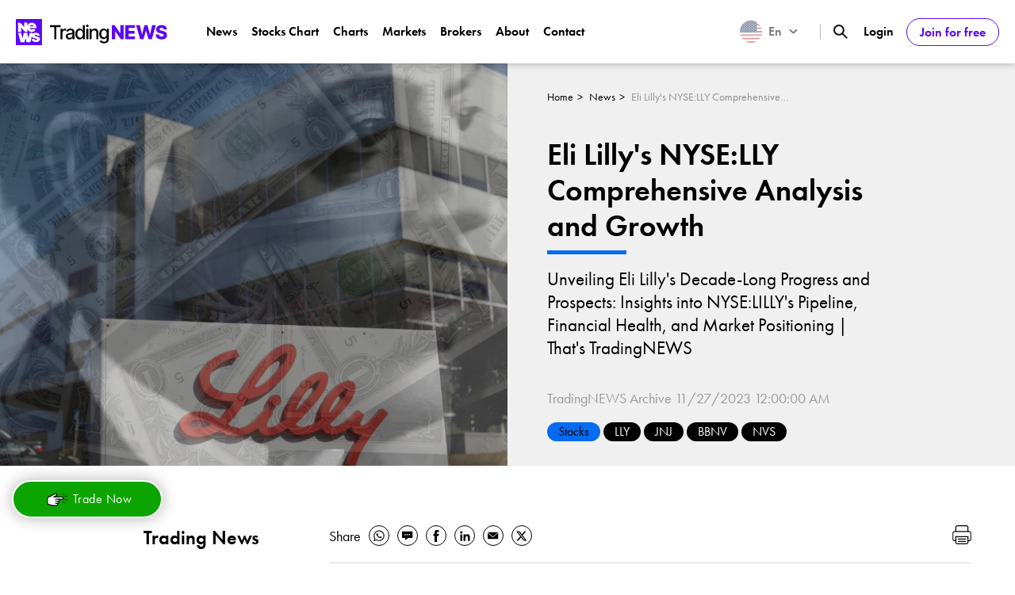

--- FILE ---
content_type: text/html; charset=utf-8
request_url: https://www.tradingnews.com/news/eli-lillys-nyse-lilly-comprehensive-analysis-and-growth
body_size: 95108
content:

<!DOCTYPE html>
<html xmlns="http://www.w3.org/1999/xhtml" xmlns:fb="http://ogp.me/ns/fb#" lang="en">
<head>
    
    

    <meta charset="utf-8" />
    <meta name="viewport" content="width=device-width, initial-scale=1, maximum-scale=1, user-scalable=no">
    <meta http-equiv="X-UA-Compatible" content="IE=edge">

    <title>Lilly&#39;s Stock Growth and Future Outlook - NYSE:LLY Analysis</title>
    <meta name="description" content="Trading News Eli Lilly&#39;s remarkable and future growth prospects. Dive into NYSE:LILLY&#39;s pipeline, financials, and market dynamics | That&#39;s TradingNEWS" />
    <link rel="canonical" href="https://www.tradingnews.com/news/eli-lillys-nyse-lilly-comprehensive-analysis-and-growth" />

    <!-- Tag Manager -->
    <!-- Google Tag Manager -->
<script>(function(w,d,s,l,i){w[l]=w[l]||[];w[l].push({'gtm.start':
new Date().getTime(),event:'gtm.js'});var f=d.getElementsByTagName(s)[0],
j=d.createElement(s),dl=l!='dataLayer'?'&l='+l:'';j.async=true;j.src=
'https://www.googletagmanager.com/gtm.js?id='+i+dl;f.parentNode.insertBefore(j,f);
})(window,document,'script','dataLayer','GTM-KVTD3Z4');</script>
<!-- End Google Tag Manager -->

    <link rel="stylesheet" href="https://use.typekit.net/bym3cdl.css">
    <script src="/Scripts/jquery-3.3.1.min.js" type="text/javascript"></script>
    <script src="/Scripts/jquery-ui.min.js" type="text/javascript"></script>
    <script src="/Scripts/jquery.ui.datepicker-he.js" type="text/javascript"></script>
    <script src="/Scripts/jquery.validate.min.js"></script>
    <script src="https://cdnjs.cloudflare.com/ajax/libs/jqueryui-touch-punch/0.2.3/jquery.ui.touch-punch.min.js" integrity="sha512-0bEtK0USNd96MnO4XhH8jhv3nyRF0eK87pJke6pkYf3cM0uDIhNJy9ltuzqgypoIFXw3JSuiy04tVk4AjpZdZw==" crossorigin="anonymous" referrerpolicy="no-referrer"></script>
    <script src="/Scripts/owl.carousel.min.js" type="text/javascript"></script>
    <script src="/Scripts/jquery.mjs.nestedSortable.js" type="text/javascript"></script>

    
    <script src="https://cdn.jsdelivr.net/npm/css-vars-ponyfill@2"></script>
    <script src="https://unpkg.com/swiper@8/swiper-bundle.min.js"></script>

    <link href="/Content/jquery-ui.min.css" rel="stylesheet" />
    <link rel="stylesheet" href="https://cdnjs.cloudflare.com/ajax/libs/flexboxgrid/6.3.1/flexboxgrid.min.css" type="text/css">
    <link rel="stylesheet" href="https://unpkg.com/swiper@8/swiper-bundle.min.css" />

    <link href="/Content/owl.carousel.min.css" rel="stylesheet" />
    

    <link href="/Content/bootstrap.css" rel="stylesheet" />

        <link href="/Content/site.css?v=4.3" rel="stylesheet" />
        <link href="/Content/header.css?v=1.3" rel="stylesheet" />

    <script src="/Scripts/modernizr-2.8.3.js"></script>

    

    <link rel="stylesheet" type="text/css" href="//cdn.jsdelivr.net/npm/slick-carousel@1.8.1/slick/slick.css" />
    <script type="text/javascript" src="//cdn.jsdelivr.net/npm/slick-carousel@1.8.1/slick/slick.min.js"></script>


    
        <link rel="shortcut icon" href="/Warehouse//content/pics/favicon.png" type="image/x-icon" />
    <meta property="og:locale" content="en_US" />
    <meta property="fb:app_id" content="963481930342406" />
    <meta property="og:title" content="Lilly&#39;s Stock Growth and Future Outlook - NYSE:LLY Analysis" />
    <meta property="og:description" content="Trading News Eli Lilly&#39;s remarkable and future growth prospects. Dive into NYSE:LILLY&#39;s pipeline, financials, and market dynamics | That&#39;s TradingNEWS" />

    <meta property="og:image" content="/Warehouse/content/pics/pic_88_d_42baf6b2-d65d-4b4b-a98b-f6cab8a6c198.png?1=1" />
    <meta property="og:url" content="https://www.tradingnews.com/news/eli-lillys-nyse-lilly-comprehensive-analysis-and-growth" />
    <meta property="og:type" content="article" />

    <!-- Google Analytics -->
    <!-- Google tag (gtag.js) -->
<script async src="https://www.googletagmanager.com/gtag/js?id=G-3R4N3T0NCX"></script>
<script>
  window.dataLayer = window.dataLayer || [];
  function gtag(){dataLayer.push(arguments);}
  gtag('js', new Date());

  gtag('config', 'G-3R4N3T0NCX');
</script>
    <!-- Facebook Pixel -->
    <!-- Meta Pixel Code -->
<script>
  !function(f,b,e,v,n,t,s)
  {if(f.fbq)return;n=f.fbq=function(){n.callMethod?
  n.callMethod.apply(n,arguments):n.queue.push(arguments)};
  if(!f._fbq)f._fbq=n;n.push=n;n.loaded=!0;n.version='2.0';
  n.queue=[];t=b.createElement(e);t.async=!0;
  t.src=v;s=b.getElementsByTagName(e)[0];
  s.parentNode.insertBefore(t,s)}(window, document,'script',
  'https://connect.facebook.net/en_US/fbevents.js');
  fbq('init', '759517169230854');
  fbq('track', 'PageView');
</script>
<noscript><img height="1" width="1" style="display:none"
  src="https://www.facebook.com/tr?id=759517169230854&ev=PageView&noscript=1"
/></noscript>
<!-- End Meta Pixel Code -->
    <!-- JS Code in Head -->
    <meta name="facebook-domain-verification" content="9u3ld7hcxnvrxu9fskd1qld09nc2sp" />
<script async src="https://pagead2.googlesyndication.com/pagead/js/adsbygoogle.js?client=ca-pub-9104886511677821"
     crossorigin="anonymous"></script>




    <script type="text/javascript">
        (function (d, t) {
            var g = d.createElement(t),
                s = d.getElementsByTagName(t)[0];
            g.src = "https://www.pulseem.co.il/Pulseem/scripts/application.js?d=" + Math.floor(Date.now() / 1000);
            g.setAttribute("key", "awZgm00QOQj4y+OpVIZb9A==");
            g.setAttribute("swfolder", "/Scripts/");
            s.parentNode.insertBefore(g, s);
        }(document, "script"))
    </script>

</head>
 
<body lang="en">

    
    
    <!-- JS In Before Body -->
    
    <!-- Tag Manager In Body -->
    <!-- Google Tag Manager (noscript) -->
<noscript><iframe src="https://www.googletagmanager.com/ns.html?id=GTM-KVTD3Z4"
height="0" width="0" style="display:none;visibility:hidden"></iframe></noscript>
<!-- End Google Tag Manager (noscript) -->




    <!-- Google Adwords Remarketing -->
    <script>
console.log("Remarketing");
</script>
    <!-- JS In Body Top -->
    <script>
console.log("inside Body");
</script>

    <div id="SiteContainer">
        <div id="SiteHeaderContainer" class="container-fluid animateLeft">
            


<script>
    var searchVal = "";
    var isTyping = false;
    var typingTimeout;
    let searchBody = "";
    var allLists = [];
    var dataRecieved = false;
    let queryVal;
    
    $(document).ready(function () {
        searchBody = $('.search-column-wrapper').html();
        var dataTrading = [];
        
        $("#search-input-field").on("input", function (e) {
            
            let input = $(this);
            queryVal = input.val().toLowerCase();
            $(".search-block").removeClass("noResult");
            

                $(".search-block").addClass("searching");
                clearTimeout(typingTimeout);
                isTyping = true;
                searchVal = queryVal;
                typingTimeout = setTimeout(function () {
                    if (searchVal == queryVal) {
                        injectResults();
                    }
                }, 1000)

                if (!dataRecieved) {
                    $.post("/Home/GetTradingData", function (data) {
                        if (!dataRecieved) {
                            allLists = $.merge($.merge([], dataTrading), data);
                            dataRecieved = true;
                            countinuSearching();
                        }
                        else {
                            countinuSearching();
                        }
                    });
                }
                else {
                    countinuSearching();
                }
            
            
            
        });
    });

    function countinuSearching() {
        
        let resultHTML = ''
        let filteredMarketData = [];
        if (queryVal.length > 0) {
            filteredMarketData = allLists.filter(function (current) {
                let currentName = current.Name.toLowerCase();
                let currentSymbol = current.Symbol.toLowerCase();
                //let currentLogo = current.Logo
                return currentName.includes(queryVal) || currentSymbol.includes(queryVal);
            });
        }
        if (filteredMarketData.length) {
            $('.popular-searches h2').text('SEARCH RESULTS');
            for (let i = 0; i < filteredMarketData.length; i++) {
                resultHTML += '<li><a href = "/' + filteredMarketData[i].Type + '/' + filteredMarketData[i].SymbolForURL + '/real_time_chart' + '" class="popular-item" ><div class="popular-item-label"><span>' + filteredMarketData[i].Symbol + '</span></div><div class="popular-item-name"><span>' + filteredMarketData[i].Name + '</span><span>' + filteredMarketData[i].Market + '</span></div></a></li>'
                //if (i == 2 || i == 3) {
                //    console.log("Check" + filteredMarketData[i].Logo);
                //}
                if (i == 50) { break; }
            }
            $('.popular-searches .popular-body').html('<ul>' + resultHTML + '</ul>');
        } else {
            $('.search-column-wrapper').html(searchBody);
        }

    }

    function injectResults() {
        console.log("injectResults");
        $.post("/Home/SearchItems", { str: searchVal }, function (data) {    
            console.log("injectResults-afterPost");
            $(".popular-news .popular-body").html(data);
            if ($(".popular-body ul[data-count='0']").length) {
                $(".search-block").addClass("noResult");
            }
            $(".search-block").removeClass("searching");
            isTyping = false;
        });

    }


    function closeSearch() {
        $('.header__search.search ').removeClass('open');
    }

</script>


<header class="header">
    <div class="header__wrapper">
        <div class="header__back">
            <div class="header__logo">
                    <a href="/">
                        <img src="/Warehouse/content/pics/pic_184_a.svg?1=1" alt="Trading News Stocks Crypto Forex ETF Commodities Market News and Data | That’s TradingNEW" />
                    </a>

            </div>
            <div class="header__actions">
                <div class="header__toggle-btn">
                    <button>
                        <span></span>
                    </button>
                </div>
                <div class="flag-wrapper">
                    <div class="current-flag">
                        <a href="javascript:void(0)" class="current-flag-button">
                                <img src="/Content/assets/images/langs/en.svg" alt="english version">
                                <span class="lang-text" translate="no">En</span>
                        </a>
                        <svg xmlns="http://www.w3.org/2000/svg" width="11" height="8" viewBox="0 0 11 8" fill="none">
                            <path d="M10 6.5L5.5 2.5L1 6.5" stroke="black" stroke-width="2" />
                        </svg>
                    </div>

                    <div class="flag">

                            <a href="javascript:void(0)" class="flag_link  it" data-lang="it" data-lang-written="It" translate="no">
                                <img src="/Content/assets/images/langs/it.svg" alt="italian version" />
                                <span class="lang-text">It</span>
                            </a>
                            <a href="javascript:void(0)" class="flag_link active en" data-lang="en" data-lang-written="En" translate="no">
                                <img src="/Content/assets/images/langs/en.svg" alt="english version" />
                                <span class="lang-text">En</span>
                            </a>
                            <a href="javascript:void(0)" class="flag_link  de" data-lang="de" data-lang-written="De" translate="no">
                                <img src="/Content/assets/images/langs/de.svg" alt="german version" />
                                <span class="lang-text">De</span>
                            </a>
                            <a href="javascript:void(0)" class="flag_link  zh-CN" data-lang="zh-CN" data-lang-written="Zh" translate="no">
                                <img src="/Content/assets/images/langs/zh-CN.svg" alt="chinese version" />
                                <span class="lang-text">Zh</span>
                            </a>
                            <a href="javascript:void(0)" class="flag_link  ko" data-lang="ko" data-lang-written="Ko" translate="no">
                                <img src="/Content/assets/images/langs/ko.svg" alt="korean version" />
                                <span class="lang-text">Ko</span>
                            </a>
                            <a href="javascript:void(0)" class="flag_link  ro" data-lang="ro" data-lang-written="Ro" translate="no">
                                <img src="/Content/assets/images/langs/ro.svg" alt="romanian version" />
                                <span class="lang-text">Ro</span>
                            </a>
                            <a href="javascript:void(0)" class="flag_link  pt" data-lang="pt" data-lang-written="Pt" translate="no">
                                <img src="/Content/assets/images/langs/pt.svg" alt="portuguese version" />
                                <span class="lang-text">Pt</span>
                            </a>
                            <a href="javascript:void(0)" class="flag_link  es" data-lang="es" data-lang-written="Es" translate="no">
                                <img src="/Content/assets/images/langs/es.svg" alt="spanish version" />
                                <span class="lang-text">Es</span>
                            </a>
                            <a href="javascript:void(0)" class="flag_link  ja" data-lang="ja" data-lang-written="Ja" translate="no">
                                <img src="/Content/assets/images/langs/ja.svg" alt="Japanese version" />
                                <span class="lang-text">Ja</span>
                            </a>
                    </div>
                </div>
                <div class="header__separator"></div>
                <div class="header__search-btn" >
                    <button>
                        <svg xmlns="http://www.w3.org/2000/svg" width="17.707" height="17.707" viewBox="0 0 17.707 17.707">
                            <g transform="translate(-43 -44)">
                                <circle cx="5.818" cy="5.818" r="5.818" transform="translate(44 45)"
                                        style="fill:none;stroke:#121212;stroke-miterlimit:10;stroke-width:2px"></circle>
                                <path transform="translate(53.932 54.933)"
                                      style="fill:none;stroke:#121212;stroke-miterlimit:10;stroke-width:2px" d="m0 0 6.068 6.067"></path>
                            </g>
                        </svg>
                    </button>
                </div>
                <div class="header__user">

                        <a href="/user/login">Login</a>
                        <a href="/user/register" class="btn--outline">Join for free</a>
                </div>
            </div>
        </div>
        <div class="header__front">

            <div class="header__bg-overlay" data-openid=""></div>
            <nav class="header__navigation">
                <div class="header__user">

                        <a href="/user/login">Login</a>
                        <a href="/user/register" class="btn--outline">Join for free</a>
                </div>
                <ul class="header__menu">
                                <li class="has-sub">

                                    <a href="/news"
                                       target="_self"
                                       class=" ">
                                        News
                                    </a>
                                        <ul class="header__submenu">
                                                    <li>
                                                        <a href="/news"
                                                           target="_self"
                                                           class="hidden-md hidden-lg">
                                                            All News
                                                        </a>
                                                    </li>
                                                    <li>
                                                        <a href="/news/stocks"
                                                           target="_self"
                                                           class="">
                                                            Stocks News
                                                        </a>
                                                    </li>
                                                    <li>
                                                        <a href="/news/markets"
                                                           target="_self"
                                                           class="">
                                                            Markets
                                                        </a>
                                                    </li>
                                                    <li>
                                                        <a href="/news/forex"
                                                           target="_self"
                                                           class="">
                                                            Forex
                                                        </a>
                                                    </li>
                                                    <li>
                                                        <a href="/news/crypto"
                                                           target="_self"
                                                           class="">
                                                            Crypto
                                                        </a>
                                                    </li>
                                                    <li>
                                                        <a href="/news/commodities"
                                                           target="_self"
                                                           class="">
                                                            Commodities
                                                        </a>
                                                    </li>
                                        </ul>
                                </li>
                                <li class="">

                                    <a href="/Stocks/AAPL/real_time_chart"
                                       target="_self"
                                       class=" ">
                                        Stocks Chart
                                    </a>
                                </li>
                                <li class="">

                                    <a href="/charts/funds"
                                       target="_self"
                                       class=" ">
                                        Charts
                                    </a>
                                </li>
                                <li class="">

                                    <a href="/Markets?identifire=economic_calendar"
                                       target="_self"
                                       class=" ">
                                        Markets
                                    </a>
                                </li>
                                <li class="">

                                    <a href="/brokers"
                                       target="_self"
                                       class=" ">
                                        Brokers
                                    </a>
                                </li>
                                <li class="">

                                    <a href="/about"
                                       target="_self"
                                       class=" ">
                                        About
                                    </a>
                                </li>
                                <li class="">

                                    <a href="/contact"
                                       target="_self"
                                       class=" ">
                                        Contact
                                    </a>
                                </li>

                </ul>
                <div class="lang-mobile">
                    <a href="javascript:void(0)" class="current-flag-button">
                        <img src="/Content/assets/images/langs/en.svg" alt="english version">
                        <span class="lang-text" translate="no">En</span>
                    </a>
                    <span class="change-lang-button">changes</span>
                </div>
            </nav>
            <div class="header__search search">
                <div class="search-block">
                    <div class="close__search">
                        <button class="close_searchBtn" onclick="closeSearch()">
                            <svg xmlns="http://www.w3.org/2000/svg" width="16.414" height="16.414" viewBox="0 0 16.414 16.414">
                                <g id="Group_5752" data-name="Group 5752" transform="translate(-156.344 -101.426)">
                                    <path id="Path_44470" data-name="Path 44470" d="M-9748.949,3893.133l-15-15" transform="translate(9921 -3776)" fill="none" stroke="#121212" stroke-width="2" />
                                    <path id="Path_44471" data-name="Path 44471" d="M-9748.949,3878.132l-15,15" transform="translate(9921 -3776)" fill="none" stroke="#121212" stroke-width="2" />
                                </g>
                            </svg>
                        </button>
                    </div>
                    <div class="search-input">
                        <div class="search-input-wrapper">
                            <input type="text" id="search-input-field" placeholder="What are you looking for?" />
                            <button type="submit">
                                <svg xmlns="http://www.w3.org/2000/svg" width="17.707" height="17.707" viewBox="0 0 17.707 17.707">
                                    <g transform="translate(-43 -44)">
                                        <circle cx="5.818" cy="5.818" r="5.818" transform="translate(44 45)" style="fill:none;stroke:#121212;stroke-miterlimit:10;stroke-width:2px" />
                                        <path transform="translate(53.932 54.933)" style="fill:none;stroke:#121212;stroke-miterlimit:10;stroke-width:2px" d="m0 0 6.068 6.067" />
                                    </g>
                                </svg>
                            </button>
                        </div>
                    </div>
                    <div class="search-column-wrapper">
                        <div class="popular-searches">
                            <div class="popular-head">
                                <span>Popular Searches</span>
                            </div>
                            <div class="popular-body">
                                <ul>
                                    
                                        <li>
                                            
                                            <a href="/Stocks/AAPL/real_time_chart" class="popular-item">
                                                <div class="popular-item-label">
                                                    <span>AAPL</span>
                                                </div>
                                                <div class="popular-item-name">
                                                    <span>Apple Inc</span>
                                                    <span>XNAS</span>
                                                </div>
                                            </a>
                                        </li>
                                        <li>
                                            
                                            <a href="/Stocks/TSLA/real_time_chart" class="popular-item">
                                                <div class="popular-item-label">
                                                    <span>TSLA</span>
                                                </div>
                                                <div class="popular-item-name">
                                                    <span>Tesla Inc</span>
                                                    <span>XNAS</span>
                                                </div>
                                            </a>
                                        </li>
                                </ul>
                            </div>
                        </div>
                        <div class="popular-news">
                            <div class="popular-head">
                                <span>Popular news</span>
                                <a href="/news">More ></a>
                            </div>
                            <div class="popular-body">
                                <ul>
                                        <li>
                                            <a href="/news/adbe-nasdaq-adbe-52-percent-potential-upside" class="popular-item">
                                                <img src="/Warehouse/content/pics/pic_23428_a_f151c50c-ef55-4344-a220-3e86e1942bf1.jpg?1=1" width="80" height="60" alt="Adobe (NASDAQ:ADBE): Redefining Growth and 52% Potential Upside" )" />
                                                <span>Adobe (NASDAQ:ADBE): Redefining Growth and 52% Potential Upside</span>
                                            </a>
                                        </li>
                                        <li>
                                            <a href="/news/is-soundhound-ai-nasdaq-soun-the-next-big-ai-disruptor" class="popular-item">
                                                <img src="/Warehouse/content/pics/pic_23373_a_ffadf88e-1e7b-467d-a619-023c42a6aad7.jpg?1=1" width="80" height="60" alt="Is SoundHound AI (NASDAQ:SOUN) the Next Big AI Disruptor?" )" />
                                                <span>Is SoundHound AI (NASDAQ:SOUN) the Next Big AI Disruptor?</span>
                                            </a>
                                        </li>
                                        <li>
                                            <a href="/news/can-google-alphabet-nasdaq-googl-deliver-over-20-percent-upside-2025" class="popular-item">
                                                <img src="/Warehouse/content/pics/pic_23372_a_a51ba2bc-a8d3-4325-8531-1e047c3dc977.jpg?1=1" width="80" height="60" alt="Can Alphabet (GOOGL) Deliver Over 20% Upside by 2025?" )" />
                                                <span>Can Alphabet (GOOGL) Deliver Over 20% Upside by 2025?</span>
                                            </a>
                                        </li>
                                        <li>
                                            <a href="/news/can-nvidia-reach-350-usd-amid-soaring-ai-demand" class="popular-item">
                                                <img src="/Warehouse/content/pics/pic_23270_a_3555370f-75e8-4b07-8001-32c9553c61d3.jpg?1=1" width="80" height="60" alt="Can NVIDIA (NASDAQ:NVDA) Reach $350 Amid Soaring AI Demand?" )" />
                                                <span>Can NVIDIA (NASDAQ:NVDA) Reach $350 Amid Soaring AI Demand?</span>
                                            </a>
                                        </li>
                                        <li>
                                            <a href="/news/will-micron-technology-nasdaq-mu-remain-momentum-and-hit-115$" class="popular-item">
                                                <img src="/Warehouse/content/pics/pic_23269_a_57b43c3c-c9d0-442c-9810-4abbebdbe53c.jpg?1=1" width="80" height="60" alt="Will Micron Technology (NASDAQ:MU) Regain Momentum and Hit $115?" )" />
                                                <span>Will Micron Technology (NASDAQ:MU) Regain Momentum and Hit $115?</span>
                                            </a>
                                        </li>
                                </ul>

                            </div>
                            <div class="searching-msg">
                                SEARCHING....
                            </div>
                            <div class="noresult-msg">
                                no results found
                            </div>
                        </div>
                    </div>
                </div>
            </div>
        </div>

    </div>
</header>






<div id="lang-pop" class="dialog" role="dialog">
    <a class="dialog__overlay" onclick="closelangDialog()" href="javascript:void()" tabindex="-1"></a>
    <div id="dialog-description" class="scr-reader-only"></div>
    <div class="dialog__content" aria-hidden="true" aria-describedby="dialog-description">
        <button class="lang-pop-close" onclick="closelangDialog()">
            <span class="xIcon">
                <svg xmlns="http://www.w3.org/2000/svg" xlink="http://www.w3.org/1999/xlink" version="1.1" x="0px" y="0px" viewBox="0 0 371.23 371.23" style="enable-background:new 0 0 371.23 371.23;" xml:="" space="preserve" width="512px" height="512px"><polygon stroke-width="25" points="371.23,21.213 350.018,0 185.615,164.402 21.213,0 0,21.213 164.402,185.615 0,350.018 21.213,371.23   185.615,206.828 350.018,371.23 371.23,350.018 206.828,185.615 "></polygon></svg>
            </span>
        </button>
        <h2>languages</h2>
        <div class="flags-mobile">
                <a href="javascript:void(0)" class="flag_link  it" data-lang="it" data-lang-written="It" translate="no">
                    <img src="/Content/assets/images/langs/it.svg" alt="italian version" />
                    <span class="lang-text">italian</span>
                </a>
                <a href="javascript:void(0)" class="flag_link active en" data-lang="en" data-lang-written="En" translate="no">
                    <img src="/Content/assets/images/langs/en.svg" alt="english version" />
                    <span class="lang-text">english</span>
                </a>
                <a href="javascript:void(0)" class="flag_link  de" data-lang="de" data-lang-written="De" translate="no">
                    <img src="/Content/assets/images/langs/de.svg" alt="german version" />
                    <span class="lang-text">german</span>
                </a>
                <a href="javascript:void(0)" class="flag_link  zh-CN" data-lang="zh-CN" data-lang-written="Zh" translate="no">
                    <img src="/Content/assets/images/langs/zh-CN.svg" alt="chinese version" />
                    <span class="lang-text">chinese</span>
                </a>
                <a href="javascript:void(0)" class="flag_link  ko" data-lang="ko" data-lang-written="Ko" translate="no">
                    <img src="/Content/assets/images/langs/ko.svg" alt="korean version" />
                    <span class="lang-text">korean</span>
                </a>
                <a href="javascript:void(0)" class="flag_link  ro" data-lang="ro" data-lang-written="Ro" translate="no">
                    <img src="/Content/assets/images/langs/ro.svg" alt="romanian version" />
                    <span class="lang-text">romanian</span>
                </a>
                <a href="javascript:void(0)" class="flag_link  pt" data-lang="pt" data-lang-written="Pt" translate="no">
                    <img src="/Content/assets/images/langs/pt.svg" alt="portuguese version" />
                    <span class="lang-text">portuguese</span>
                </a>
                <a href="javascript:void(0)" class="flag_link  es" data-lang="es" data-lang-written="Es" translate="no">
                    <img src="/Content/assets/images/langs/es.svg" alt="spanish version" />
                    <span class="lang-text">spanish</span>
                </a>
                <a href="javascript:void(0)" class="flag_link  ja" data-lang="ja" data-lang-written="Ja" translate="no">
                    <img src="/Content/assets/images/langs/ja.svg" alt="Japanese version" />
                    <span class="lang-text">Japanese</span>
                </a>
        </div>
        <form id="lang-form" method="post" autocomplete="off" novalidate="novalidate" data-gtm-form-interact-id="0">
            <input type="hidden" name="lang" id="lang" class="input-data">
            <button type="button" class="btn--fill form-submit">setLang</button>
        </form>
    </div>
</div>


<script>
    var firsLoadForLang = false;
    function closelangDialog() {
        $("#lang-pop").removeClass("dialog--open").addClass("dialog--close");
        $("#lang-pop .dialog__content").attr("aria-hidden", "true");
    }

    function openlangDialog() {
        $("#lang-pop").addClass("dialog--open").removeClass("dialog--close");
        $("#lang-pop .dialog__content").attr("aria-hidden", "false");
    }

    function googleTranslateElementInit() {
        new google.translate.TranslateElement({ pageLanguage: 'en' }, 'google_translate_element');
        setFirstLang()
    }

    $(".flag_link").click(function () {
        var lang = $(this).attr("data-lang");
        var langWritten = $(this).attr("data-lang-written");
        $(".flag").removeClass("active");
        setTimeout(function () {
            var languageSelect = document.querySelector("select.goog-te-combo");
            if (lang != "en") {
                languageSelect.value = lang;
                languageSelect.dispatchEvent(new Event("change"));
            }
            languageSelect.value = lang;
            languageSelect.dispatchEvent(new Event("change"));
            setActiveLang(lang, langWritten)
        }, 100)
    })

    function setActiveLang(lang, langWritten) {
        console.log("lang: " + lang);
        if (lang.length == 0 || lang == "en") {
            lang = "en";
            $("body").removeAttr("lang");
        }
        else {
            $("body").attr("lang", lang);
        }
        $(".flag_link").removeClass("active");
        $(".flag_link[data-lang=" + lang + "]").addClass("active");
        $(".flag-wrapper").addClass("active");
        $(".flag-wrapper").removeClass("open")
        $(".current-flag-button img").attr("src", "/Content/assets/images/langs/" + lang + ".svg")
        $(".current-flag-button .lang-text").html(langWritten);
        closelangDialog()
        $("#lang").val(lang);
        $("#lang-form .form-submit").trigger("click")
    }
    function setFirstLang() {
        firsLoadForLang = true;
        if ($('select.goog-te-combo').length > 0) {
            setTimeout(function () {
                var languageSelect = document.querySelector("select.goog-te-combo");
                var langWritten = "";
                if (languageSelect.value.length == 0) {
                    langWritten = "En";
                } else {
                    if (languageSelect.value == "ar") {
                        langWritten = "ar";
                    } else {
                        langWritten = $(".flag_link[data-lang=" + languageSelect.value + "]").attr("data-lang-written");
                    }

                }
                setActiveLang(languageSelect.value, langWritten);

            }, 1000)
        } else {
            setTimeout(setFirstLang, 50);
        }
    }

    $(".current-flag-button").click(function () {
        if ($(window).width() > 767) {
            $(".flag-wrapper").toggleClass("open");
        }
        else {
            openlangDialog()
        }
    })

    $(document).ready(function () {
        setForm("#lang-form", '/Forms/setActiveLang', afterlangChange);
        function afterlangChange(result) {
            if ((window.location.href.toLowerCase().indexOf("/charts/") > -1 || window.location.href.toLowerCase().indexOf("/stocks/") > -1 || window.location.href.toLowerCase().indexOf("/markets?") > -1 || window.location.href.toLowerCase().indexOf("/markets/") > -1)  && !firsLoadForLang) {
                location.reload();
            }
            firsLoadForLang = false;
        }
    })


    
</script>


        </div>
        <div id="SiteGridContainer" class="animateLeft">
            <main id="SiteGrid" class="container-fluid FadeInElement">
                <div id="GridPage">
                    <div id="GridContent">
                        


<script>
    if ('scrollRestoration' in history) {
        history.scrollRestoration = 'manual';
    }
    window.scrollTo(0, 0);

</script>
<div class="blogpost" id="blogpost">
    

<div class="layout hero hero--split" data-id="3324">

    <div class="grid__container container--fluid ">
        
        <div class="hero__item grid">
            <div class="hero__media grid__box grid__box--50">
                <img src="/Warehouse/content/pics/pic_3324_a_7aa62b71-4fc8-46c6-9f7e-46381273e201.jpeg?1=1" alt="Eli Lilly&#39;s NYSE:LLY Comprehensive Analysis and Growth" />
            </div>
            <div class="hero__container grid__box grid__box--50">
                <div class="hero__content">
                    <div class="lobby-breadcrumbs">
                        <a href="/">Home</a>
                        <a href="/news">News</a>
                        <a href="/news/eli-lillys-nyse-lilly-comprehensive-analysis-and-growth" class="current">Eli Lilly&#39;s NYSE:LLY Comprehensive Analysis and Growth</a>
                    </div>

                        <h1 class="hero__title">Eli Lilly&#39;s NYSE:LLY Comprehensive Analysis and Growth</h1>

                            <h2 class="hero__text">
                                <span class="line-sep" style="background-color: #056bf1"></span>
                                Unveiling Eli Lilly&#39;s Decade-Long Progress and Prospects: Insights into NYSE:LILLY&#39;s Pipeline, Financial Health, and Market Positioning | That&#39;s TradingNEWS
                            </h2>
                    <div class="hero__info info">
                            <span class="info__author">TradingNEWS Archive</span>
                        <span class="info__date">11/27/2023 12:00:00 AM</span>
                    </div>
                    <div class="hero__tags">

                                <a href="/news/stocks" style = background-color:#056bf1;>Stocks</a>
                                                        <span class="xml_tag">LLY</span>
                                <span class="xml_tag">JNJ</span>
                                <span class="xml_tag">BBNV</span>
                                <span class="xml_tag">NVS</span>
                    </div>

                </div>
            </div>
        </div>
    </div>
</div>

<div class="layout layout--split m-45">
    <div class="grid__container">
        <div class="grid grid_post_layout">
            <section class="layout__col grid__box grid__box--70">
                <div class="section__head">
                    <div class="section__social social">
                        <span>Share</span>
                        <div class="social__wrap">
                            <a href="whatsapp://send?text=Eli Lilly&#39;s NYSE:LLY Comprehensive Analysis and Growth: https://www.tradingnews.com/news/eli-lillys-nyse-lilly-comprehensive-analysis-and-growth">
                                <svg xmlns="http://www.w3.org/2000/svg" version="1.2" viewBox="0 0 15 15" width="15" height="15"><path fill-rule="evenodd" class="a" d="m14.7 7q0 0.1 0 0.1 0 0 0 0 0 0 0 0.1c0 1.2-0.4 2.4-1 3.5-0.6 1.1-1.5 2-2.6 2.6-1.1 0.7-2.3 1-3.5 1-1.3 0-2.5-0.3-3.6-0.9l-4 1.3 1.3-3.8q-0.3-0.5-0.4-0.9-0.2-0.4-0.4-0.9-0.1-0.5-0.2-1 0-0.4 0-0.9 0-0.2 0-0.3c0.1-1.9 0.9-3.7 2.2-4.9 1.4-1.3 3.2-2 5-2 1.9 0 3.7 0.8 5 2.1 1.3 1.3 2.1 3 2.2 4.9q0 0 0 0zm-4.9 5.7q1.1-0.4 1.9-1.3 0.9-0.8 1.4-1.9 0.4-1.1 0.4-2.3 0-0.3 0-0.5c-0.1-1.5-0.8-2.9-1.9-3.9-1.1-1.1-2.6-1.6-4.1-1.6-1.5-0.1-2.9 0.5-4.1 1.5-1.1 1-1.8 2.4-2 3.9q0 0.1 0 0.1 0 0.1 0 0.2 0 0 0 0.1 0 0.1 0 0.2 0 0.4 0.1 0.9 0.1 0.5 0.2 0.9 0.2 0.5 0.4 0.9 0.2 0.4 0.5 0.8l-0.8 2.2 2.3-0.7q0.4 0.2 0.8 0.4 0.4 0.2 0.8 0.3 0.5 0.2 0.9 0.2 0.4 0.1 0.9 0.1 1.2 0 2.3-0.5z" /><path fill-rule="evenodd" class="a" d="m11.1 8.8q0 0.1 0 0.2 0 0.1 0 0.2 0 0.1 0 0.3-0.1 0.1-0.1 0.2-0.1 0.1-0.2 0.3-0.1 0.1-0.3 0.2-0.2 0.1-0.3 0.2-0.2 0-0.4 0.1c-0.3 0-0.3 0.2-2.1-0.5q-0.5-0.2-0.9-0.4-0.4-0.3-0.8-0.7-0.4-0.3-0.7-0.7-0.3-0.4-0.6-0.8-0.1-0.1-0.2-0.3-0.1-0.1-0.2-0.3-0.1-0.1-0.1-0.3-0.1-0.1-0.2-0.3 0-0.1 0-0.2 0 0 0-0.1 0-0.1 0-0.2 0 0 0-0.1 0-0.2 0-0.4 0-0.2 0.1-0.4 0.1-0.2 0.2-0.4 0.1-0.1 0.3-0.3 0 0 0.1-0.1 0 0 0.1 0 0-0.1 0.1-0.1 0.1 0 0.1 0 0.2 0 0.4 0c0.1 0 0.2 0 0.4 0.3 0.1 0.4 0.5 1.2 0.5 1.3q0 0 0.1 0.1 0 0 0 0.1 0 0 0 0 0 0.1-0.1 0.1 0 0 0 0.1 0 0 0 0 0 0.1 0 0.1-0.1 0-0.1 0v0.1q-0.2 0.2-0.3 0.3c-0.1 0.1-0.2 0.2-0.1 0.4q0.1 0.1 0.2 0.3 0.1 0.2 0.3 0.3 0.1 0.2 0.2 0.3 0.2 0.2 0.3 0.3 0.2 0.1 0.3 0.3 0.2 0.1 0.4 0.2 0.2 0.1 0.3 0.2 0.2 0.1 0.4 0.2c0.2 0 0.3 0 0.4-0.1 0.1-0.1 0.4-0.5 0.6-0.7 0.1-0.1 0.2-0.1 0.4-0.1 0.1 0.1 1 0.5 1.2 0.6 0.2 0.1 0.3 0.1 0.3 0.2z" /></svg>
                            </a>

                            <a href="sms:?body=Eli Lilly&#39;s NYSE:LLY Comprehensive Analysis and Growth: https://www.tradingnews.com/news/eli-lillys-nyse-lilly-comprehensive-analysis-and-growth">
                                <svg xmlns="http://www.w3.org/2000/svg" version="1.2" viewBox="0 0 17 14" width="17" height="14"><path fill-rule="evenodd" class="s0" d="m15.6 0.6q0.2 0 0.3 0.2q0.1 0.1 0.2 0.2q0 0.2 0 0.3v8.6q0 0.1 0 0.3q-0.1 0.1-0.2 0.2q-0.1 0.1-0.3 0.2q-0.1 0.1-0.3 0.1h-5.7l-4.5 3.2q-0.1 0-0.1 0q-0.1 0-0.1 0q-0.1 0-0.1-0.1q0 0 0-0.1v-3h-4.1q-0.2 0-0.3-0.1q-0.2-0.1-0.3-0.2q-0.1-0.1-0.2-0.2q0-0.2 0-0.3v-8.6q0-0.1 0-0.3q0.1-0.1 0.2-0.2q0.1-0.2 0.3-0.2q0.1-0.1 0.3-0.1h14.6q0.2 0 0.3 0.1zm-10.5 5.9q0.2 0 0.4-0.2q0.1-0.1 0.2-0.3q0.1-0.2 0.1-0.4c0-0.4-0.3-0.8-0.7-0.9c-0.3-0.2-0.8-0.1-1.1 0.2c-0.3 0.3-0.3 0.7-0.2 1.1c0.2 0.4 0.5 0.6 1 0.6q0.2 0 0.3-0.1zm3.3 0q0.2 0 0.3-0.2q0.2-0.1 0.2-0.3q0.1-0.2 0.1-0.4c0-0.4-0.2-0.8-0.6-0.9c-0.4-0.2-0.8-0.1-1.1 0.2c-0.3 0.3-0.4 0.7-0.2 1.1c0.1 0.4 0.5 0.6 0.9 0.6q0.2 0 0.4-0.1zm3.2 0q0.2 0 0.4-0.2q0.1-0.1 0.2-0.3q0.1-0.2 0.1-0.4c0-0.4-0.3-0.8-0.7-0.9c-0.3-0.2-0.8-0.1-1.1 0.2c-0.3 0.3-0.3 0.7-0.2 1.1c0.2 0.4 0.5 0.6 1 0.6q0.2 0 0.3-0.1z" /></svg>
                            </a>
                            <a href="https://www.facebook.com/sharer/sharer.php?u=https://www.tradingnews.com/news/eli-lillys-nyse-lilly-comprehensive-analysis-and-growth">
                                <svg xmlns="http://www.w3.org/2000/svg" version="1.2" viewBox="0 0 8 15" width="8" height="15"><path class="s0" d="m7.2 7.5h-2.1v7.5h-3.1v-7.5h-1.5v-2.7h1.5v-1.7q-0.1-0.7 0.2-1.3q0.2-0.6 0.6-1q0.5-0.5 1.1-0.7q0.6-0.2 1.2-0.2h2.4v2.6h-1.7q-0.2 0-0.3 0q-0.1 0.1-0.2 0.2q-0.1 0.1-0.2 0.3q0 0.1 0 0.2v1.6h2.4z" /></svg>

                            </a>
                            <a href="https://www.linkedin.com/sharing/share-offsite/?url=https://www.tradingnews.com/news/eli-lillys-nyse-lilly-comprehensive-analysis-and-growth">
                                <svg xmlns="http://www.w3.org/2000/svg" version="1.2" viewBox="0 0 13 13" width="13" height="13"><path fill-rule="evenodd" class="s0" d="m12.5 12.8h-2.5v-4.3c0-1.2-0.5-1.9-1.4-1.9c-1 0-1.5 0.7-1.5 1.9v4.3h-2.5v-8.2h2.5v1.1q0.1-0.3 0.4-0.6q0.3-0.2 0.6-0.4q0.3-0.2 0.7-0.3q0.4-0.1 0.7-0.1c1.8 0 3 1.1 3 3.3zm-10.8-9.3c-0.6 0-1.1-0.3-1.4-0.9c-0.2-0.5-0.1-1.2 0.3-1.6c0.5-0.5 1.1-0.6 1.7-0.4c0.6 0.3 0.9 0.8 0.9 1.4q0 0.3-0.1 0.6q-0.1 0.3-0.3 0.5q-0.2 0.2-0.5 0.3q-0.3 0.1-0.6 0.1zm-1.2 1.1h2.5v8.2h-2.5z" /></svg>
                            </a>
                            <a href="mailto:?subject=Eli Lilly&#39;s NYSE:LLY Comprehensive Analysis and Growth&amp;body=https://www.tradingnews.com/news/eli-lillys-nyse-lilly-comprehensive-analysis-and-growth">
                                <svg xmlns="http://www.w3.org/2000/svg" version="1.2" viewBox="0 0 17 10" width="17" height="10">
                                    <path class="s0" d="m0.2 0.1q0.1-0.1 0.1-0.1q0.1 0 0.2 0q0-0.1 0.1-0.1q0 0 0.1 0h14.6q0.1 0 0.1 0q0.1 0 0.1 0.1q0.1 0 0.2 0q0 0 0.1 0.1l-7.8 6.6zm15.9 0.8v8.4q0 0.2-0.1 0.3q0 0.2-0.2 0.3q-0.1 0.1-0.2 0.2q-0.2 0-0.3 0h-14.7q-0.1 0-0.3 0q-0.1-0.1-0.2-0.2q-0.1-0.1-0.2-0.3q-0.1-0.1-0.1-0.3v-8.4l7.6 6.5q0.1 0.1 0.3 0.1q0.1 0.1 0.3 0.1q0.1 0 0.2-0.1q0.2 0 0.3-0.1z" />
                                </svg>
                            </a>
                            <a href="https://twitter.com/intent/tweet?text=https://www.tradingnews.com/news/eli-lillys-nyse-lilly-comprehensive-analysis-and-growth">
                                <svg xmlns="http://www.w3.org/2000/svg" width="15" height="13" viewBox="0 0 15 13" fill="none">
                                    <path d="M11.3267 0H13.532L8.714 5.50667L14.382 13H9.944L6.468 8.45533L2.49067 13H0.284L5.43733 7.11L0 0H4.55067L7.69267 4.154L11.3267 0ZM10.5527 11.68H11.7747L3.88667 1.25067H2.57533L10.5527 11.68Z" fill="black"></path>
                                </svg>
                            </a>
                            <a href="javascript:if(window.print)window.print();" class="social__icon--print">
                                <svg xmlns="http://www.w3.org/2000/svg" version="1.2" viewBox="0 0 24 24" width="24" height="24"><path fill-rule="evenodd" class="s0" d="m22.2 7.5q0.5 0.2 0.9 0.6q0.3 0.3 0.5 0.8q0.2 0.5 0.2 1v7.5q0 0.5-0.2 1q-0.2 0.5-0.5 0.8q-0.4 0.4-0.9 0.6q-0.4 0.2-1 0.2h-1v1.4q0 0.5-0.2 1q-0.2 0.5-0.5 0.8q-0.4 0.4-0.9 0.6q-0.4 0.2-1 0.2h-11.3q-0.5 0-0.9-0.2q-0.5-0.2-0.9-0.6q-0.3-0.3-0.5-0.8q-0.2-0.5-0.2-1v-1.4h-1q-0.6 0-1-0.2q-0.5-0.2-0.9-0.6q-0.3-0.3-0.5-0.8q-0.2-0.5-0.2-1v-7.5q0-0.5 0.2-1q0.2-0.5 0.5-0.8q0.4-0.4 0.9-0.6q0.4-0.2 1-0.2h1v-4.7q0-0.5 0.2-1q0.2-0.5 0.5-0.8q0.4-0.4 0.9-0.6q0.4-0.2 0.9-0.2h11.3q0.6 0 1 0.2q0.5 0.2 0.9 0.6q0.3 0.3 0.5 0.8q0.2 0.5 0.2 1v4.7h1q0.6 0 1 0.2zm-17.3-0.2h14.2v-4.7q0-0.3-0.1-0.5q-0.1-0.3-0.3-0.5q-0.2-0.2-0.5-0.3q-0.3-0.1-0.5-0.1h-11.3q-0.3 0-0.6 0.1q-0.3 0.1-0.5 0.3q-0.2 0.2-0.3 0.5q-0.1 0.2-0.1 0.5zm14.2 7.6h-14.2v6.5q0 0.3 0.1 0.6q0.1 0.2 0.3 0.4q0.2 0.2 0.5 0.3q0.3 0.1 0.6 0.1h11.3q0.2 0 0.5-0.1q0.3-0.1 0.5-0.3q0.2-0.2 0.3-0.4q0.1-0.3 0.1-0.6zm3.6-5q0-0.3-0.1-0.6q-0.2-0.3-0.4-0.5q-0.2-0.2-0.4-0.3q-0.3-0.1-0.6-0.1h-18.4q-0.3 0-0.6 0.1q-0.2 0.1-0.4 0.3q-0.2 0.2-0.4 0.5q-0.1 0.3-0.1 0.6v7.5q0 0.3 0.1 0.5q0.2 0.3 0.4 0.5q0.2 0.2 0.4 0.3q0.3 0.1 0.6 0.1h1v-5.1h16.4v5.1h1q0.3 0 0.6-0.1q0.2-0.1 0.4-0.3q0.2-0.2 0.4-0.5q0.1-0.2 0.1-0.5zm-5.9 8.1h-9.3q-0.2 0-0.4-0.2q-0.2-0.2-0.2-0.4q0-0.3 0.2-0.4q0.2-0.2 0.4-0.2h9.3q0.3 0 0.4 0.2q0.2 0.1 0.2 0.4q0 0.2-0.2 0.4q-0.1 0.2-0.4 0.2zm0 3h-9.3q-0.2 0-0.4-0.2q-0.2-0.2-0.2-0.4q0-0.3 0.2-0.4q0.2-0.2 0.4-0.2h9.3q0.3 0 0.4 0.2q0.2 0.1 0.2 0.4q0 0.2-0.2 0.4q-0.1 0.2-0.4 0.2z" /></svg>
                            </a>

                        </div>
                    </div>
                </div>
                <div class="section__body">
<h2><strong>Eli Lilly's Strategic Trajectory: An In-Depth Analysis of NYSE:LLY Future</strong></h2>
<h2><strong>A Decade of Transformation for Eli Lilly</strong></h2>
<p>Over the last ten years, Eli Lilly (NYSE:LLY) has demonstrated a remarkable evolution in its market dynamics, evidenced by its escalating Price/Sales (P/S) ratio, which soared from 6.05x in 2020 to a striking 16.8x currently. This growth trajectory is further illustrated by the company's stock performance, showcasing an average return of 48% from 2020, a significant increase from the 16.2% average between 2013 and 2019. For a detailed overview, visit Trading News&rsquo; Eli Lilly page.</p>
<h3><strong>Eli Lilly in the Pharmaceutical Industry</strong></h3>
<p>Eli Lilly's position within the pharmaceutical sector is underscored by its P/S ratio, which stands at a notable four times higher than the industry average of 3.78x. This distinction highlights Eli Lilly's unique market standing compared to both U.S. and international pharmaceutical companies.</p>
<h3><strong>The Growth Path Ahead</strong></h3>
<p>Despite a modest historical growth rate of 4%, Eli Lilly's future appears promising, with analysts projecting an impressive 16.8% growth. This optimism is rooted in the company's extensive and diverse product pipeline, spanning Diabetes, Immunology, Neuroscience, and Oncology sectors.</p>
<h3><strong>The Pipeline: Eli Lilly's Catalyst for Growth</strong></h3>
<p>Eli Lilly's commitment to research and development is evident in its burgeoning pipeline. With a significant number of products in phases 2 and 3, the company is well-positioned for future revenue growth, especially when compared to its 2018 pipeline.</p>
<h3><strong>Diabetes and Obesity: Eli Lilly's Focused Approach</strong></h3>
<p>Eli Lilly's strategic emphasis on diabetes and obesity treatment, particularly with the Mounjaro drug, positions it at the forefront of these rapidly growing markets. This focus is not just a testament to Eli Lilly's innovation but also to the vast market potential in these therapeutic areas.</p>
<h3><strong>Financial Indicators Beyond Revenue</strong></h3>
<p>Eli Lilly's financial health is not solely reliant on revenue. The company's P/E ratio and net margins have fluctuated over the years, but the future looks promising with expected significant rises in net margins, driven by effective cost management strategies, particularly in SG&amp;A expenses.</p>
<h3><strong>Revenue Prospects from Pipeline Development</strong></h3>
<p>Analysts anticipate a bright future for Eli Lilly, based on its expanded product pipeline. While the projected growth rate of 10.8% for 2023-2027 is slightly lower than the consensus of 16.8%, it still marks a significant upswing from past performances.</p>
<h3><strong>Eli Lilly's Margin Growth and Market Position</strong></h3>
<p>The anticipated margin expansion is a crucial factor in Eli Lilly's valuation. Analysts forecast a rise in net margins from 22% in 2022 to 32.6% by 2027, indicating potential profitability driven by the company's operational efficiencies.</p>
<h3><strong>Diabetes and Obesity: Key Drivers of Eli Lilly&rsquo;s Valuation</strong></h3>
<p>The company's strategic focus on diabetes and obesity, particularly through Mounjaro, is a significant contributor to its high market valuation. This focus aligns with the rising global demand for treatments in these areas, setting Eli Lilly apart in the market.</p>
<h3><strong>Eli Lilly in the Health Care Sector</strong></h3>
<p>Despite lower revenues compared to some peers, Eli Lilly&rsquo;s high market cap in the Health Care sector can be attributed to its robust pipeline, high growth expectations, and projected margin expansions. This multifaceted approach contributes to its premium valuation and optimistic market outlook.</p>
<h3><strong>Eli Lilly's Strategic Expansion and Industry Leadership</strong></h3>
<p>Eli Lilly's recent announcement of a $2.5 billion investment in a new manufacturing site in Germany is a testament to its commitment to meeting the growing demand for diabetes and obesity treatments. This move, alongside parallel industry developments by Novo Nordisk and Merck, underscores the competitive nature of the pharmaceutical industry and Eli Lilly&rsquo;s determination to maintain a leadership position.</p>
<h3><strong>Eli Lilly&rsquo;s Competitive Landscape and SWOT Analysis</strong></h3>
<p>In the face of intense industry competition, Eli Lilly has leveraged its strengths in innovation and market presence, particularly in diabetes and obesity treatments, to maintain a competitive edge. However, it must navigate weaknesses such as supply chain vulnerabilities and regulatory challenges, seize opportunities for expansion and partnerships, and mitigate threats from market competition and saturation.&nbsp;</p>
<h3><strong>Conclusion</strong></h3>
<p>Eli Lilly's journey over the past decade and its strategic plans for the future paint a picture of a pharmaceutical giant poised for continued growth and market dominance. With a focus on key therapeutic areas, a robust pipeline, and strategic manufacturing expansions, Eli Lilly is well-equipped to navigate the dynamic healthcare landscape and deliver value to its stakeholders. For investors and market analysts, Eli Lilly represents a compelling blend of innovation, strategic foresight, and financial robustness.<br /><strong>That's TradingNEWS</strong></p>                    




                        <div class="general-news-wrapper">
                            <h3><em>Read More</em></h3>
                            <ul class="general-news">
                                    <li class="general-new">
                                        <a class="top-general-new" href="/news/schv-etf-price-forecast-schv-etf-near-31-usd-high-is-this-the-right-value-hedge">
                                            SCHV ETF Price Forecast - SCHV Near $31 High: Is This The Right Value Hedge To The AI Trade?
                                        </a>
                                        <div class="bottom-general-new">
                                            <div class="bottom-general-new-inner">
                                                29.01.2026 <span>·</span> TradingNEWS Archive
                                            </div>
                                                <a href="/news/stocks" style = border-color:#056bf1;>Stocks</a>

                                        </div>
                                    </li>
                                    <li class="general-new">
                                        <a class="top-general-new" href="/news/xrp-etf-xrpi-slides-to-10-usd-xrpr-around-15-usd">
                                            XRP ETF XRPI Slides to $10.28 as XRPR Trades Around $15 and XRP-USD Stays Below $1.90
                                        </a>
                                        <div class="bottom-general-new">
                                            <div class="bottom-general-new-inner">
                                                29.01.2026 <span>·</span> TradingNEWS Archive
                                            </div>
                                                <a href="/news/crypto" style = border-color:#056bf1;>Crypto</a>

                                        </div>
                                    </li>
                                    <li class="general-new">
                                        <a class="top-general-new" href="/news/natural-gas-price-jumps-toward-4-usd-as-us-freeze">
                                            Natural Gas price jumps toward $4 as U.S. freeze and 242 Bcf draw squeeze supply
                                        </a>
                                        <div class="bottom-general-new">
                                            <div class="bottom-general-new-inner">
                                                29.01.2026 <span>·</span> TradingNEWS Archive
                                            </div>
                                                <a href="/news/commodities" style = border-color:#056bf1;>Commodities</a>

                                        </div>
                                    </li>
                                    <li class="general-new">
                                        <a class="top-general-new" href="/news/usdjpy-price-forecast-usdjpy-x-comeback-from-159-high-turn-150">
                                            USD/JPY Price Forecast - USDJPY=X Comeback From 159 High Turns 150 Zone Into the Next Big Test
                                        </a>
                                        <div class="bottom-general-new">
                                            <div class="bottom-general-new-inner">
                                                29.01.2026 <span>·</span> TradingNEWS Archive
                                            </div>
                                                <a href="/news/forex" style = border-color:#f36444;>Forex </a>

                                        </div>
                                    </li>
                            </ul>
                        </div>

                </div>

                <div class="section__footer">
                    <div class="section__social social">
                        <span>Share</span>
                        <div class="social__wrap">
                            <a href="whatsapp://send?text=Eli Lilly&#39;s NYSE:LLY Comprehensive Analysis and Growth: https://www.tradingnews.com/news/eli-lillys-nyse-lilly-comprehensive-analysis-and-growth">
                                <svg xmlns="http://www.w3.org/2000/svg" version="1.2" viewBox="0 0 15 15" width="15" height="15"><path fill-rule="evenodd" class="a" d="m14.7 7q0 0.1 0 0.1 0 0 0 0 0 0 0 0.1c0 1.2-0.4 2.4-1 3.5-0.6 1.1-1.5 2-2.6 2.6-1.1 0.7-2.3 1-3.5 1-1.3 0-2.5-0.3-3.6-0.9l-4 1.3 1.3-3.8q-0.3-0.5-0.4-0.9-0.2-0.4-0.4-0.9-0.1-0.5-0.2-1 0-0.4 0-0.9 0-0.2 0-0.3c0.1-1.9 0.9-3.7 2.2-4.9 1.4-1.3 3.2-2 5-2 1.9 0 3.7 0.8 5 2.1 1.3 1.3 2.1 3 2.2 4.9q0 0 0 0zm-4.9 5.7q1.1-0.4 1.9-1.3 0.9-0.8 1.4-1.9 0.4-1.1 0.4-2.3 0-0.3 0-0.5c-0.1-1.5-0.8-2.9-1.9-3.9-1.1-1.1-2.6-1.6-4.1-1.6-1.5-0.1-2.9 0.5-4.1 1.5-1.1 1-1.8 2.4-2 3.9q0 0.1 0 0.1 0 0.1 0 0.2 0 0 0 0.1 0 0.1 0 0.2 0 0.4 0.1 0.9 0.1 0.5 0.2 0.9 0.2 0.5 0.4 0.9 0.2 0.4 0.5 0.8l-0.8 2.2 2.3-0.7q0.4 0.2 0.8 0.4 0.4 0.2 0.8 0.3 0.5 0.2 0.9 0.2 0.4 0.1 0.9 0.1 1.2 0 2.3-0.5z" /><path fill-rule="evenodd" class="a" d="m11.1 8.8q0 0.1 0 0.2 0 0.1 0 0.2 0 0.1 0 0.3-0.1 0.1-0.1 0.2-0.1 0.1-0.2 0.3-0.1 0.1-0.3 0.2-0.2 0.1-0.3 0.2-0.2 0-0.4 0.1c-0.3 0-0.3 0.2-2.1-0.5q-0.5-0.2-0.9-0.4-0.4-0.3-0.8-0.7-0.4-0.3-0.7-0.7-0.3-0.4-0.6-0.8-0.1-0.1-0.2-0.3-0.1-0.1-0.2-0.3-0.1-0.1-0.1-0.3-0.1-0.1-0.2-0.3 0-0.1 0-0.2 0 0 0-0.1 0-0.1 0-0.2 0 0 0-0.1 0-0.2 0-0.4 0-0.2 0.1-0.4 0.1-0.2 0.2-0.4 0.1-0.1 0.3-0.3 0 0 0.1-0.1 0 0 0.1 0 0-0.1 0.1-0.1 0.1 0 0.1 0 0.2 0 0.4 0c0.1 0 0.2 0 0.4 0.3 0.1 0.4 0.5 1.2 0.5 1.3q0 0 0.1 0.1 0 0 0 0.1 0 0 0 0 0 0.1-0.1 0.1 0 0 0 0.1 0 0 0 0 0 0.1 0 0.1-0.1 0-0.1 0v0.1q-0.2 0.2-0.3 0.3c-0.1 0.1-0.2 0.2-0.1 0.4q0.1 0.1 0.2 0.3 0.1 0.2 0.3 0.3 0.1 0.2 0.2 0.3 0.2 0.2 0.3 0.3 0.2 0.1 0.3 0.3 0.2 0.1 0.4 0.2 0.2 0.1 0.3 0.2 0.2 0.1 0.4 0.2c0.2 0 0.3 0 0.4-0.1 0.1-0.1 0.4-0.5 0.6-0.7 0.1-0.1 0.2-0.1 0.4-0.1 0.1 0.1 1 0.5 1.2 0.6 0.2 0.1 0.3 0.1 0.3 0.2z" /></svg>
                            </a>
                            <a href="sms:?body=Eli Lilly&#39;s NYSE:LLY Comprehensive Analysis and Growth: https://www.tradingnews.com/news/eli-lillys-nyse-lilly-comprehensive-analysis-and-growth">
                                <svg xmlns="http://www.w3.org/2000/svg" version="1.2" viewBox="0 0 17 14" width="17" height="14"><path fill-rule="evenodd" class="s0" d="m15.6 0.6q0.2 0 0.3 0.2q0.1 0.1 0.2 0.2q0 0.2 0 0.3v8.6q0 0.1 0 0.3q-0.1 0.1-0.2 0.2q-0.1 0.1-0.3 0.2q-0.1 0.1-0.3 0.1h-5.7l-4.5 3.2q-0.1 0-0.1 0q-0.1 0-0.1 0q-0.1 0-0.1-0.1q0 0 0-0.1v-3h-4.1q-0.2 0-0.3-0.1q-0.2-0.1-0.3-0.2q-0.1-0.1-0.2-0.2q0-0.2 0-0.3v-8.6q0-0.1 0-0.3q0.1-0.1 0.2-0.2q0.1-0.2 0.3-0.2q0.1-0.1 0.3-0.1h14.6q0.2 0 0.3 0.1zm-10.5 5.9q0.2 0 0.4-0.2q0.1-0.1 0.2-0.3q0.1-0.2 0.1-0.4c0-0.4-0.3-0.8-0.7-0.9c-0.3-0.2-0.8-0.1-1.1 0.2c-0.3 0.3-0.3 0.7-0.2 1.1c0.2 0.4 0.5 0.6 1 0.6q0.2 0 0.3-0.1zm3.3 0q0.2 0 0.3-0.2q0.2-0.1 0.2-0.3q0.1-0.2 0.1-0.4c0-0.4-0.2-0.8-0.6-0.9c-0.4-0.2-0.8-0.1-1.1 0.2c-0.3 0.3-0.4 0.7-0.2 1.1c0.1 0.4 0.5 0.6 0.9 0.6q0.2 0 0.4-0.1zm3.2 0q0.2 0 0.4-0.2q0.1-0.1 0.2-0.3q0.1-0.2 0.1-0.4c0-0.4-0.3-0.8-0.7-0.9c-0.3-0.2-0.8-0.1-1.1 0.2c-0.3 0.3-0.3 0.7-0.2 1.1c0.2 0.4 0.5 0.6 1 0.6q0.2 0 0.3-0.1z" /></svg>
                            </a>
                            <a href="https://www.facebook.com/sharer/sharer.php?u=https://www.tradingnews.com/news/eli-lillys-nyse-lilly-comprehensive-analysis-and-growth">
                                <svg xmlns="http://www.w3.org/2000/svg" version="1.2" viewBox="0 0 8 15" width="8" height="15"><path class="s0" d="m7.2 7.5h-2.1v7.5h-3.1v-7.5h-1.5v-2.7h1.5v-1.7q-0.1-0.7 0.2-1.3q0.2-0.6 0.6-1q0.5-0.5 1.1-0.7q0.6-0.2 1.2-0.2h2.4v2.6h-1.7q-0.2 0-0.3 0q-0.1 0.1-0.2 0.2q-0.1 0.1-0.2 0.3q0 0.1 0 0.2v1.6h2.4z" /></svg>

                            </a>
                            <a href="https://www.linkedin.com/sharing/share-offsite/?url=https://www.tradingnews.com/news/eli-lillys-nyse-lilly-comprehensive-analysis-and-growth">
                                <svg xmlns="http://www.w3.org/2000/svg" version="1.2" viewBox="0 0 13 13" width="13" height="13"><path fill-rule="evenodd" class="s0" d="m12.5 12.8h-2.5v-4.3c0-1.2-0.5-1.9-1.4-1.9c-1 0-1.5 0.7-1.5 1.9v4.3h-2.5v-8.2h2.5v1.1q0.1-0.3 0.4-0.6q0.3-0.2 0.6-0.4q0.3-0.2 0.7-0.3q0.4-0.1 0.7-0.1c1.8 0 3 1.1 3 3.3zm-10.8-9.3c-0.6 0-1.1-0.3-1.4-0.9c-0.2-0.5-0.1-1.2 0.3-1.6c0.5-0.5 1.1-0.6 1.7-0.4c0.6 0.3 0.9 0.8 0.9 1.4q0 0.3-0.1 0.6q-0.1 0.3-0.3 0.5q-0.2 0.2-0.5 0.3q-0.3 0.1-0.6 0.1zm-1.2 1.1h2.5v8.2h-2.5z" /></svg>
                            </a>
                            <a href="mailto:?subject=Eli Lilly&#39;s NYSE:LLY Comprehensive Analysis and Growth&amp;body=https://www.tradingnews.com/news/eli-lillys-nyse-lilly-comprehensive-analysis-and-growth">
                                <svg xmlns="http://www.w3.org/2000/svg" version="1.2" viewBox="0 0 17 10" width="17" height="10">
                                    <path class="s0" d="m0.2 0.1q0.1-0.1 0.1-0.1q0.1 0 0.2 0q0-0.1 0.1-0.1q0 0 0.1 0h14.6q0.1 0 0.1 0q0.1 0 0.1 0.1q0.1 0 0.2 0q0 0 0.1 0.1l-7.8 6.6zm15.9 0.8v8.4q0 0.2-0.1 0.3q0 0.2-0.2 0.3q-0.1 0.1-0.2 0.2q-0.2 0-0.3 0h-14.7q-0.1 0-0.3 0q-0.1-0.1-0.2-0.2q-0.1-0.1-0.2-0.3q-0.1-0.1-0.1-0.3v-8.4l7.6 6.5q0.1 0.1 0.3 0.1q0.1 0.1 0.3 0.1q0.1 0 0.2-0.1q0.2 0 0.3-0.1z" />
                                </svg>
                            </a>
                            <a href="https://twitter.com/intent/tweet?text=https://www.tradingnews.com/news/eli-lillys-nyse-lilly-comprehensive-analysis-and-growth">
                                <svg xmlns="http://www.w3.org/2000/svg" width="15" height="13" viewBox="0 0 15 13" fill="none">
                                    <path d="M11.3267 0H13.532L8.714 5.50667L14.382 13H9.944L6.468 8.45533L2.49067 13H0.284L5.43733 7.11L0 0H4.55067L7.69267 4.154L11.3267 0ZM10.5527 11.68H11.7747L3.88667 1.25067H2.57533L10.5527 11.68Z" fill="black"></path>
                                </svg>
                            </a>
                            <a href="javascript:if(window.print)window.print();" class="social__icon--print">
                                <svg xmlns="http://www.w3.org/2000/svg" version="1.2" viewBox="0 0 24 24" width="24" height="24"><path fill-rule="evenodd" class="s0" d="m22.2 7.5q0.5 0.2 0.9 0.6q0.3 0.3 0.5 0.8q0.2 0.5 0.2 1v7.5q0 0.5-0.2 1q-0.2 0.5-0.5 0.8q-0.4 0.4-0.9 0.6q-0.4 0.2-1 0.2h-1v1.4q0 0.5-0.2 1q-0.2 0.5-0.5 0.8q-0.4 0.4-0.9 0.6q-0.4 0.2-1 0.2h-11.3q-0.5 0-0.9-0.2q-0.5-0.2-0.9-0.6q-0.3-0.3-0.5-0.8q-0.2-0.5-0.2-1v-1.4h-1q-0.6 0-1-0.2q-0.5-0.2-0.9-0.6q-0.3-0.3-0.5-0.8q-0.2-0.5-0.2-1v-7.5q0-0.5 0.2-1q0.2-0.5 0.5-0.8q0.4-0.4 0.9-0.6q0.4-0.2 1-0.2h1v-4.7q0-0.5 0.2-1q0.2-0.5 0.5-0.8q0.4-0.4 0.9-0.6q0.4-0.2 0.9-0.2h11.3q0.6 0 1 0.2q0.5 0.2 0.9 0.6q0.3 0.3 0.5 0.8q0.2 0.5 0.2 1v4.7h1q0.6 0 1 0.2zm-17.3-0.2h14.2v-4.7q0-0.3-0.1-0.5q-0.1-0.3-0.3-0.5q-0.2-0.2-0.5-0.3q-0.3-0.1-0.5-0.1h-11.3q-0.3 0-0.6 0.1q-0.3 0.1-0.5 0.3q-0.2 0.2-0.3 0.5q-0.1 0.2-0.1 0.5zm14.2 7.6h-14.2v6.5q0 0.3 0.1 0.6q0.1 0.2 0.3 0.4q0.2 0.2 0.5 0.3q0.3 0.1 0.6 0.1h11.3q0.2 0 0.5-0.1q0.3-0.1 0.5-0.3q0.2-0.2 0.3-0.4q0.1-0.3 0.1-0.6zm3.6-5q0-0.3-0.1-0.6q-0.2-0.3-0.4-0.5q-0.2-0.2-0.4-0.3q-0.3-0.1-0.6-0.1h-18.4q-0.3 0-0.6 0.1q-0.2 0.1-0.4 0.3q-0.2 0.2-0.4 0.5q-0.1 0.3-0.1 0.6v7.5q0 0.3 0.1 0.5q0.2 0.3 0.4 0.5q0.2 0.2 0.4 0.3q0.3 0.1 0.6 0.1h1v-5.1h16.4v5.1h1q0.3 0 0.6-0.1q0.2-0.1 0.4-0.3q0.2-0.2 0.4-0.5q0.1-0.2 0.1-0.5zm-5.9 8.1h-9.3q-0.2 0-0.4-0.2q-0.2-0.2-0.2-0.4q0-0.3 0.2-0.4q0.2-0.2 0.4-0.2h9.3q0.3 0 0.4 0.2q0.2 0.1 0.2 0.4q0 0.2-0.2 0.4q-0.1 0.2-0.4 0.2zm0 3h-9.3q-0.2 0-0.4-0.2q-0.2-0.2-0.2-0.4q0-0.3 0.2-0.4q0.2-0.2 0.4-0.2h9.3q0.3 0 0.4 0.2q0.2 0.1 0.2 0.4q0 0.2-0.2 0.4q-0.1 0.2-0.4 0.2z" /></svg>
                            </a>
                        </div>
                    </div>
                </div>

                
                <div class="section__related">
                    <div class="section__head">
                        <strong class="section__title">
                            <span>Related Articles</span>
                        </strong>
                    </div>
                    <div class="section__body grid">
                                <div class="grid__box grid__box--4">
                                    
 
<div class="card card--col fadeEntry" data-url="schv-etf-price-forecast-schv-etf-near-31-usd-high-is-this-the-right-value-hedge">
    <a href="/news/schv-etf-price-forecast-schv-etf-near-31-usd-high-is-this-the-right-value-hedge" class="card__image">
                <img src="/Warehouse/content/pics/pic_40474_a_56acf7ad-e153-4ecc-b55b-e2fe589973e4.jpg?1=1"  loading="lazy" alt="SCHV ETF Price Forecast - SCHV Near $31 High: Is This The Right Value Hedge To The AI Trade?" width="270" height="180"    />
    </a>
    <div class="card__content">
        <a href="/news/schv-etf-price-forecast-schv-etf-near-31-usd-high-is-this-the-right-value-hedge">
            <h3 class="card__title">
                SCHV ETF Price Forecast - SCHV Near $31 High: Is This The Right Value Hedge To The AI Trade?
            </h3>
        </a>
        <div class="card__infoTags">
            <div class="card__info">
                    <span class="card__author">
                        TradingNEWS Archive
                    </span>
                <span class="card__date">29.01.26</span>
            </div>
        <div class="card__tags">
                    <a href="/news/stocks" style = border-color:#056bf1;>Stocks</a>
                    <a href="/news/markets" style = border-color:#056bf1;>Markets</a>
                                <span class="card_xml_tag">JPM</span>
                    <span class="card_xml_tag">WMT</span>
                    <span class="card_xml_tag">XOM</span>
                    <span class="card_xml_tag">JNJ</span>
        </div>
        </div>
        
        </div>
</div>



                                </div>
                                <div class="grid__box grid__box--4">
                                    
 
<div class="card card--col fadeEntry" data-url="toyota-stock-price-forecast-tm-stock-near-226-usd">
    <a href="/news/toyota-stock-price-forecast-tm-stock-near-226-usd" class="card__image">
                <img src="/Warehouse/content/pics/pic_40471_a_49ba23a5-c682-4679-9ecd-dc61cd8b27e5.jpg?1=1"  loading="lazy" alt="Toyota Stock Price Forecast - TM Stock Near $226 on $40B Toyota Industries Deal" width="270" height="180"    />
    </a>
    <div class="card__content">
        <a href="/news/toyota-stock-price-forecast-tm-stock-near-226-usd">
            <h3 class="card__title">
                Toyota Stock Price Forecast - TM Stock Near $226 on $40B Toyota Industries Deal
            </h3>
        </a>
        <div class="card__infoTags">
            <div class="card__info">
                    <span class="card__author">
                        TradingNEWS Archive
                    </span>
                <span class="card__date">29.01.26</span>
            </div>
        <div class="card__tags">
                    <a href="/news/stocks" style = border-color:#056bf1;>Stocks</a>
                                <span class="card_xml_tag">TM</span>
                    <span class="card_xml_tag">RACE</span>
                    <span class="card_xml_tag">F</span>
                    <span class="card_xml_tag">GM</span>
        </div>
        </div>
        
        </div>
</div>



                                </div>
                                <div class="grid__box grid__box--4">
                                    
 
<div class="card card--col fadeEntry" data-url="figma-stock-price-forecast-fig-slides-to-28-usd-ai-design-moat-or-value">
    <a href="/news/figma-stock-price-forecast-fig-slides-to-28-usd-ai-design-moat-or-value" class="card__image">
                <img src="/Warehouse/content/pics/pic_40467_a_52964c96-2fde-4fbe-b4c9-08a94e138b36.jpg?1=1"  loading="lazy" alt="Figma Stock Price Forecast - FIG Slides To $28: AI Design Moat Or Value Trap?" width="270" height="180"    />
    </a>
    <div class="card__content">
        <a href="/news/figma-stock-price-forecast-fig-slides-to-28-usd-ai-design-moat-or-value">
            <h3 class="card__title">
                Figma Stock Price Forecast - FIG Slides To $28: AI Design Moat Or Value Trap?
            </h3>
        </a>
        <div class="card__infoTags">
            <div class="card__info">
                    <span class="card__author">
                        TradingNEWS Archive
                    </span>
                <span class="card__date">29.01.26</span>
            </div>
        <div class="card__tags">
                    <a href="/news/stocks" style = border-color:#056bf1;>Stocks</a>
                                <span class="card_xml_tag">FIG</span>
                    <span class="card_xml_tag">ADBE</span>
                    <span class="card_xml_tag">ADSK</span>
                    <span class="card_xml_tag">TEAM</span>
        </div>
        </div>
        
        </div>
</div>



                                </div>
                    </div>
                </div>
                




            </section>
            <div class="layout__col grid__box grid__box--30">
                    <div class="latest-articles-wrapper">
                        <div class="latest-articles">
                            <h3>Trading News</h3>

 
<div class="card card--row fadeEntry" data-url="xrp-etf-xrpi-slides-to-10-usd-xrpr-around-15-usd">
    <a href="/news/xrp-etf-xrpi-slides-to-10-usd-xrpr-around-15-usd" class="card__image">
                <img src="/Warehouse/content/pics/pic_40475_a_1d90b578-0933-4273-b6e5-cdb52cd17d69.jpg?1=1"  loading="lazy" alt="XRP ETF XRPI Slides to $10.28 as XRPR Trades Around $15 and XRP-USD Stays Below $1.90"  width="250" height="200"    />
    </a>
    <div class="card__content">
        <a href="/news/xrp-etf-xrpi-slides-to-10-usd-xrpr-around-15-usd">
            <h3 class="card__title">
                XRP ETF XRPI Slides to $10.28 as XRPR Trades Around $15 and XRP-USD Stays Below $1.90
            </h3>
                <div class="card__text">
                    With XRP-USD stuck around $1.80, spot XRP ETFs now hold about $1.39B (1.19% of supply) after $1.26B of cumulative inflows, XRPI trades at $10.28 versus a $10.21–$23.53 range, and traders push $5.78M into 2x XXRP while Wall Street eyes a potential BlackRock XRP ETF by 2027 | That&#39;s TradingNEWS
                </div>
        </a>
        <div class="card__infoTags">
            <div class="card__info">
                    <span class="card__author">
                        TradingNEWS Archive
                    </span>
                <span class="card__date">29.01.26</span>
            </div>
        <div class="card__tags">
                    <a href="/news/crypto" style = border-color:#056bf1;>Crypto</a>
                                <span class="card_xml_tag">XRP/USD</span>
                    <span class="card_xml_tag">XRPR</span>
                    <span class="card_xml_tag">XRPI</span>
                    <span class="card_xml_tag">XRP</span>
        </div>
        </div>
        
        </div>
</div>



 
<div class="card card--row fadeEntry" data-url="schv-etf-price-forecast-schv-etf-near-31-usd-high-is-this-the-right-value-hedge">
    <a href="/news/schv-etf-price-forecast-schv-etf-near-31-usd-high-is-this-the-right-value-hedge" class="card__image">
                <img src="/Warehouse/content/pics/pic_40474_a_56acf7ad-e153-4ecc-b55b-e2fe589973e4.jpg?1=1"  loading="lazy" alt="SCHV ETF Price Forecast - SCHV Near $31 High: Is This The Right Value Hedge To The AI Trade?"  width="250" height="200"    />
    </a>
    <div class="card__content">
        <a href="/news/schv-etf-price-forecast-schv-etf-near-31-usd-high-is-this-the-right-value-hedge">
            <h3 class="card__title">
                SCHV ETF Price Forecast - SCHV Near $31 High: Is This The Right Value Hedge To The AI Trade?
            </h3>
                <div class="card__text">
                    With NYSEARCA:SCHV around $31.11, a 0.04% expense ratio, 1.93% yield, heavy financials/industrials exposure and tailwinds from Fed cuts, defense spending and $165B+ TSMC capex, the fund is emerging as a liquid core value alternative to stretched mega-cap growth | That&#39;s TradingNEWS
                </div>
        </a>
        <div class="card__infoTags">
            <div class="card__info">
                    <span class="card__author">
                        TradingNEWS Archive
                    </span>
                <span class="card__date">29.01.26</span>
            </div>
        <div class="card__tags">
                    <a href="/news/stocks" style = border-color:#056bf1;>Stocks</a>
                    <a href="/news/markets" style = border-color:#056bf1;>Markets</a>
                                <span class="card_xml_tag">JPM</span>
                    <span class="card_xml_tag">WMT</span>
                    <span class="card_xml_tag">XOM</span>
                    <span class="card_xml_tag">JNJ</span>
        </div>
        </div>
        
        </div>
</div>



 
<div class="card card--row fadeEntry" data-url="bitcoin-etf-outflows-mount-ibit-etf-slides-below-50-usd">
    <a href="/news/bitcoin-etf-outflows-mount-ibit-etf-slides-below-50-usd" class="card__image">
                <img src="/Warehouse/content/pics/pic_40473_a_ddd03f9a-daaa-4be1-a0c3-da09b66fea21.jpg?1=1"  loading="lazy" alt="Bitcoin ETF Outflows Mount as IBIT ETF Slides Below $50 and BTC Stays Under $88K"  width="250" height="200"    />
    </a>
    <div class="card__content">
        <a href="/news/bitcoin-etf-outflows-mount-ibit-etf-slides-below-50-usd">
            <h3 class="card__title">
                Bitcoin ETF Outflows Mount as IBIT ETF Slides Below $50 and BTC Stays Under $88K
            </h3>
                <div class="card__text">
                    A fresh $19.6M pulled from US Bitcoin ETFs, IBIT ETF sinking toward $47, BTC trapped under $88K, and safe-haven flows into record-high gold signal investors are cutting crypto risk after a cautious Fed and rising Iran tensions | That&#39;s TradingNEWS
                </div>
        </a>
        <div class="card__infoTags">
            <div class="card__info">
                    <span class="card__author">
                        TradingNEWS Archive
                    </span>
                <span class="card__date">29.01.26</span>
            </div>
        <div class="card__tags">
                    <a href="/news/crypto" style = border-color:#056bf1;>Crypto</a>
                                <span class="card_xml_tag">BTC/USD</span>
                    <span class="card_xml_tag">BTC</span>
                    <span class="card_xml_tag">USD</span>
        </div>
        </div>
        
        </div>
</div>


                        </div>
                    </div>


                




                




                
                
            </div>
        </div>
    </div>
</div>




</div>
<div class="loaderPost">
    <svg xmlns="http://www.w3.org/2000/svg" xmlns:xlink="http://www.w3.org/1999/xlink" viewBox="0 0 100 100" preserveAspectRatio="xMidYMid" width="200" height="200" style="shape-rendering: auto; display: block; background: rgb(255, 255, 255);">
        <g>
            <circle stroke-dasharray="164.93361431346415 56.97787143782138" r="35" stroke-width="10" stroke="#5c06f6" fill="none" cy="50" cx="50">
                <animateTransform keyTimes="0;1" values="0 50 50;360 50 50" dur="1s" repeatCount="indefinite" type="rotate" attributeName="transform" />
            </circle>
            <g />
        </g>
    </svg>
</div>


                    </div>
                </div>
            </main>
        </div>
        <div id="SiteFooterContainer" class="animateLeft">
            



<div class="sticky">
    
        <div class="sticky__cta 1">
            <a href="https://med.etoro.com/B19489_A110694_TClick_Stradenow.aspx" class="btn--trade" target="_blank">
                <svg xmlns="http://www.w3.org/2000/svg" width="26" height="26"><defs><clipPath id="tradenow"><path data-name="Rectangle 677" transform="translate(106 381)" fill="#fff" stroke="#707070" d="M0 0h26v26H0z"></path></clipPath></defs><g transform="translate(-106 -381)" clip-path="url(#tradenow)"><g data-name="Group 5729"><g data-name="icon hand" fill="#fff" stroke="#000" stroke-linecap="round" stroke-linejoin="round" stroke-width="1.2"><path data-name="Path 99" d="M106.752 398.958a1.932 1.932 0 0 0 1.478 1.882 51.718 51.718 0 0 0 5.61 1.193 28.944 28.944 0 0 0 3.785 0l.787.005a1.358 1.358 0 0 0 1.369-1.187 1.32 1.32 0 0 0-1.314-1.45l1.17.004a1.358 1.358 0 0 0 1.37-1.186 1.32 1.32 0 0 0-1.314-1.45h.968a1.358 1.358 0 0 0 1.37-1.186 1.32 1.32 0 0 0-1.314-1.45l4.549.002a1.506 1.506 0 0 0 1.52-1.32 1.464 1.464 0 0 0-1.457-1.607l-10.65-.002.097-.058c1.541-.847 2.418-1.232 2.418-1.232l.604-.32a1.287 1.287 0 0 0 .896-1.22 1.174 1.174 0 0 0-.417-.988 1.244 1.244 0 0 0-1.327-.302l-.124.036s-2.653 1.204-5.63 2.85a16.915 16.915 0 0 1-3.091 1.35 1.934 1.934 0 0 0-1.352 1.846z" stroke-width="1.2001439999999999"></path><path data-name="Line 16" d="m119.697 396.757-2.598-.001" stroke-width="1.2001439999999999"></path><path data-name="Line 17" d="M120.723 394.117H117.1" stroke-width="1.2001439999999999"></path><path data-name="Line 18" d="M118.47 399.395h-1.37" stroke-width="1.2001439999999999"></path></g><g data-name="Group 68"><g data-name="Group 64"><path data-name="Line 19" fill="#fff" stroke="#000" stroke-linecap="round" stroke-linejoin="round" stroke-width="1.2001439999999999" d="m129.565 394.587 1.436.548"></path></g><g data-name="Group 65"><path data-name="Line 20" fill="#fff" stroke="#000" stroke-linecap="round" stroke-linejoin="round" stroke-width="1.2001439999999999" d="m129.455 390.737 1.403-.628"></path></g><g data-name="Group 66"><path data-name="Line 21" fill="#fff" stroke="#000" stroke-linecap="round" stroke-linejoin="round" stroke-width="1.2001439999999999" d="m126.655 388.093.548-1.437"></path></g><g data-name="Group 67"><path data-name="Line 22" fill="#fff" stroke="#000" stroke-linecap="round" stroke-linejoin="round" stroke-width="1.2001439999999999" d="m127.549 398.79-.629-1.403"></path></g></g></g></g></svg>
                <span>Trade Now</span>
            </a>
        </div>
    <div class="sticky__banner hidden-lg">
        




    </div>

    
    <div class="sticky__banner visible-lg">
        





    </div>

    <div class="sticky__widget">
        <div class="tradingview-widget-container">
            <div class="tradingview-widget-container__widget"></div>
            <script type="text/javascript" src="https://s3.tradingview.com/external-embedding/embed-widget-ticker-tape.js" async>
                { "symbols": [{ "proName": "FOREXCOM:SPXUSD", "title": "S&P 500" }, { "proName": "FOREXCOM:NSXUSD", "title": "US 100" }, { "proName": "FX_IDC:EURUSD", "title": "EUR/USD" }, { "proName": "BITSTAMP:BTCUSD", "title": "Bitcoin" }, { "proName": "BITSTAMP:ETHUSD", "title": "Ethereum" }], "showSymbolLogo": true, "colorTheme": "light", "isTransparent": false, "displayMode": "adaptive", "locale": "en" }</script>
        </div>
    </div>
</div>
<footer class="footer">
    <div class="footer__top grid__container">
        <div class="grid">
            <div class="footer__logo grid__box">
                <a href="/">
                    <img src="/Content/assets/images/logo_footer.svg" alt="Trading News" />

                </a>
            </div>
            <div class="footer__follow grid__box">
                <div class="footer__newsletter">
                    


<div class="newsletter">
    <div class="newsletter__head">
        <h3 >NEWSLETTER SUBSCRIPTION</h3>
        <p>Enter your email to receive our newsletter</p>
    </div>

    <form id="sub-newsletter-form" class="general-form" method="post" autocomplete="off">
        <div class="form-group">
            <div class="input__wrapper">
                <input type="email" name="email" placeholder="Email address" class="form-control input-data" required="required" aria-required="true" />
                <input type="text" name="birthday" id="birthday" class="form-control input-data" style="width:0px; height:0px; visibility:hidden; opacity:0;" />
                <button type="button" class="form-submit">Sign Up</button>
            </div>
        </div>
        <div class="form-messages">
            <div class="c-vert text-center loading-contain">
                <div aria-live="polite" role="alert" aria-hidden="false" class="loading">
                    <span class="msg-holder" msg-holder="Wait..."></span>
                </div>
            </div>

            <div class="c-vert text-center error-contain">
                <div aria-live="polite" role="alert" aria-hidden="false" class=" error">
                    <span class="msg-holder" msg-holder="ERROR">ERROR</span>
                </div>
            </div>

            <div class="c-vert text-center success-contain">
                <div aria-live="polite" role="alert" aria-hidden="false" class=" success">
                    <span class="msg-holder" msg-holder="Message sent successfully">Message sent successfully</span>
                </div>
            </div>
        </div>
    </form>
</div>


<script type="text/javascript">
    $("#sub-newsletter-form .form-submit").click(function () {
        if (!$("#sub-newsletter-form").valid()) {
            $("#sub-newsletter-form").find("label.error").attr("aria-live", "polite");
            $("#sub-newsletter-form").find("label.error").attr("role", "alert");
            $("#sub-newsletter-form .input-data.error").first().focus();
        }
        //else {
        //    dataLayer.push({ "event": "sendform" });
        //}
    });

    $(document).ready(function () {
        //setForm('#sub-newsletter-form', '/Forms/GeneralForm');
        setForm('#sub-newsletter-form', '/Forms/GeneralForm', function (data) { afterRegister() })
    });

    function afterRegister() {
        $(".form-messages").fadeIn();
        $(".form-messages div").hide();
        $(".form-messages .success-contain").show();
        $(".form-messages .success").show();
        dataLayer.push({ "event": "sendform" });
    }

  



    //$('.form-control').focus(function () {
    //    $(this).parent('.input-wrapper').addClass('activeField');
    //});

    //$('.form-control').blur(function () {
    //    if ($(this).val() === '' || $(this).val() == null) {
    //        $(this).parent('.input-wrapper').removeClass('activeField');
    //    }
    //    else {
    //        $(this).parent('.input-wrapper').addClass('activeField');
    //    }
    //});
   
    //$('.form-control').each(function () {
    //    if ($(this).val() !== '') {
    //        $(this).parent('.input-wrapper').addClass('activeField');
    //    }
    //});
</script>

                </div>
                <div class="footer__social">
                            <a href="https://www.instagram.com/thatstradingnews/">



                                    <svg xmlns="http://www.w3.org/2000/svg" width="25.333" height="25.333" viewBox="0 0 25.333 25.333">
                                        <path data-name="<Path>" d="M13.466 26.133A12.666 12.666 0 0 1 .8 13.466 12.666 12.666 0 0 1 13.466.8a12.666 12.666 0 0 1 12.667 12.666 12.666 12.666 0 0 1-12.667 12.667z" transform="translate(-.8 -.8)" style="opacity:.1;fill:#fff"></path>
                                        <g data-name="<Group>">
                                            <path d="M16.3 10.567h2.8a3.867 3.867 0 0 1 1.267.267 2.333 2.333 0 0 1 1.333 1.333 3.867 3.867 0 0 1 .267 1.267c0 .733.067.933.067 2.8a25.385 25.385 0 0 1-.067 2.8A3.867 3.867 0 0 1 21.7 20.3a2.333 2.333 0 0 1-1.333 1.333 3.867 3.867 0 0 1-1.267.267h-5.6a3.867 3.867 0 0 1-1.267-.267A2.333 2.333 0 0 1 10.9 20.3a3.866 3.866 0 0 1-.267-1.267 25.385 25.385 0 0 1-.067-2.8 25.385 25.385 0 0 1 .067-2.8 3.867 3.867 0 0 1 .267-1.267 2.333 2.333 0 0 1 1.333-1.333 3.867 3.867 0 0 1 1.267-.267h2.8m0-1.267h-2.867a5.133 5.133 0 0 0-1.667.333A3.533 3.533 0 0 0 9.7 11.7a5.133 5.133 0 0 0-.333 1.667 26.911 26.911 0 0 0-.067 2.866 26.91 26.91 0 0 0 .067 2.867 5.133 5.133 0 0 0 .333 1.666 3.533 3.533 0 0 0 2.067 2.067 5.133 5.133 0 0 0 1.667.333h5.733a5.133 5.133 0 0 0 1.667-.333 3.533 3.533 0 0 0 2.066-2.067 5.133 5.133 0 0 0 .333-1.667 26.91 26.91 0 0 0 .067-2.867 26.909 26.909 0 0 0-.067-2.867A5.133 5.133 0 0 0 22.9 11.7a3.533 3.533 0 0 0-2.067-2.067 5.133 5.133 0 0 0-1.667-.333H16.3" transform="translate(-3.633 -3.634)" style="fill:#fff"></path>
                                            <path d="M18 14.4a3.6 3.6 0 1 0 3.6 3.6 3.6 3.6 0 0 0-3.6-3.6m0 5.867a2.333 2.333 0 1 1 2.333-2.333A2.333 2.333 0 0 1 18 20.267" transform="translate(-5.333 -5.334)" style="fill:#fff"></path>
                                        </g>
                                    </svg>

                            </a>
                            <a href="https://www.facebook.com/thatsTradingnews?mibextid=LQQJ4d">
                                    <svg xmlns="http://www.w3.org/2000/svg" width="25.399" height="25.373" viewBox="0 0 25.399 25.373">
                                        <g data-name="fb">
                                            <rect width="25.399" height="25.373" rx="12.686" style="opacity:.1;fill:#fff" />
                                            <path d="M16.1 23.633h3.067V15.9H21.3l.2-2.6h-2.333v-1.467c0-.6.133-.867.733-.867h1.667V8.3h-2.134c-2.267 0-3.333 1-3.333 2.933V13.3h-1.6v2.6h1.6z" transform="translate(-5.3 -3.233)" style="fill:#fff" />
                                        </g>
                                    </svg>




                            </a>
                            <a href="https://www.linkedin.com/mwlite/company/tradingnews11">

                                    <svg xmlns="http://www.w3.org/2000/svg" width="25.333" height="25.333" viewBox="0 0 25.333 25.333">
                                        <defs>
                                            <clipPath id="548v6l817a">
                                                <path style="fill:#fff" d="M0 0h12.554v12H0z" />
                                            </clipPath>
                                        </defs>
                                        <path data-name="&lt;Path&gt;" d="M13.466 26.133A12.666 12.666 0 0 1 .8 13.466 12.666 12.666 0 0 1 13.466.8a12.666 12.666 0 0 1 12.667 12.666 12.666 12.666 0 0 1-12.667 12.667z" transform="translate(-.8 -.8)" style="opacity:.1;fill:#fff" />
                                        <g data-name="Group 102">
                                            <g data-name="Group 101" style="clip-path:url(#548v6l817a)" transform="translate(6.362 5.807)">
                                                <path data-name="Path 172" d="M2.85 3.9H.159V12H2.85zm9.7 8.1V7.357c0-2.487-1.328-3.644-3.1-3.644A2.673 2.673 0 0 0 7.03 5.05V3.9H4.339c.036.76 0 8.1 0 8.1H7.03V7.479a1.839 1.839 0 0 1 .089-.657A1.473 1.473 0 0 1 8.5 5.838c.973 0 1.363.743 1.363 1.831V12zM1.523 0a1.4 1.4 0 1 0-.036 2.8H1.5A1.4 1.4 0 1 0 1.523 0z" style="fill-rule:evenodd;fill:#fff" />
                                            </g>
                                        </g>
                                    </svg>



                            </a>
                            <a href="https://twitter.com/TradingNewscom">


                                    <svg xmlns="http://www.w3.org/2000/svg" version="1.1" width="25.333" height="25.333" viewBox="0 0 25.333 25.333">

                                        <path d="M13.466 26.133A12.666 12.666 0 0 1 .8 13.466 12.666 12.666 0 0 1 13.466.8a12.666 12.666 0 0 1 12.667 12.666 12.666 12.666 0 0 1-12.667 12.667z" transform="translate(-.8 -.8)" style="opacity:.1;fill:#fff"></path>
                                        <g>
                                            <path d="M12.1,13.4l-.5-.7-4.2-6.1h1.8l3.4,4.9.5.7,4.4,6.4h-1.8l-3.6-5.2ZM5.7,5.6l1,1.4,4.3,6.3.5.7,3.5,5,.3.4h4l-1-1.4-4.5-6.6-.5-.7-3.2-4.7-.3-.4h-4Z" fill="#fff"></path>
                                            <path d="M11,13.3l-5.3,6.2h1.2l4.7-5.4.6-.7-.5-.7-.6.7Z" fill="#fff"></path>
                                            <path d="M17.6,5.6l-1,1.1-3.4,4-.6.7.5.7.6-.7,5-5.8h-1.1Z" fill="#fff"></path>
                                        </g>
                                    </svg>


                            </a>
                </div>
            </div>
        </div>
        
        


        
        <script>
            
                //    console.log("response: ", response);
                //    if (response.country == "Israel") {
                //        window.location = "https://www.mimi-luzon.co.il";
                //    }
                //    else if (response.country == "Hong Kong") {
                //        window.location = "https://mimi-luzon.com.hk/";
                //    }
                //    else if (response.country == "Italy") {
                //        window.location = "https://inmodeallure.it/physician-finder/";
                //    }
                //    else if (response.country == "Spain" || response.country == "Portugal") {
                //        window.location = "https://mimiluzon.es/";
                //    }
                //})
                //.catch((data, status) => {
                //    console.log('Request failed');
                //})

            
        </script>
    </div>
    <div class="footer__bottom">
        <div class="grid__container">
            <div class=" footer__rights grid">
                <ul class="footer__links">
                        <li><a href="/about/terms-and-conditions">Terms And Conditions</a></li>
                        <li><a href="/about/risk-warning">Risk Warning</a></li>
                        <li><a href="/about/privacy-policy">Privacy Policy</a></li>
                </ul>
                <span class="footer__credit">
                    © Trading News. All Rights Reserved Since 2022﻿
                </span>
            </div>
        </div>
    </div>
</footer>
<style>
    .country-code { position: absolute; opacity: 0.5; font-size: 70%; }
</style>


<script>
    $(document).ready(function () {
        let acceptCookies = JSON.parse(localStorage.getItem('acceptCookies'));
        //if (!acceptCookies || acceptCookies == null) {
        //    $('.sticky__cookies').show();
        //}

        //$('.cookies button').click(function () {
        //    $('.sticky__cookies').slideUp();
        //    localStorage.setItem('acceptCookies', true);

        //})
    })


    function EnterTestMode() {
        $.post("/Forms/EnterTestMode", function (data) {
            if (data = "success") {
                window.location = "/";
            }
        });
    }
    function ExitTestMode() {
        $.post("/Forms/ExitTestMode", function (data) {
            if (data = "success") {
                window.location = "/";
            }
        });
    }
</script>



<script>
    $(".sticky__cta .btn--trade").click(function (e) {
        //e.preventDefault();
        //let link2go = $(this).attr('href');
        //fbq('track', 'ViewContent');
        //fbq('track', 'Lead');
        //console.log("tracked")
        //setTimeout(function () { window.location.href = link2go }, 2000);


        e.preventDefault();
        let link2go = $(this).attr('href');
        
        fbq('track', 'ViewContent');
        console.log("tracked")
        setTimeout(function () {
            //window.open(link2go, '_blank', 'noopener')
            window.location.href = link2go;

        }, 2000);
    })
</script>
        </div>
    </div>



    
    <script src="/Scripts/bootstrap.js"></script>

    
    <script src="/Scripts/general.js" type="text/javascript"></script>
    <!-- JS In Body Bootom -->
    


    <div id="google_translate_element"></div>

    <script type="text/javascript" src="//translate.google.com/translate_a/element.js?cb=googleTranslateElementInit"></script>


</body>
</html>


--- FILE ---
content_type: text/html; charset=utf-8
request_url: https://www.google.com/recaptcha/api2/aframe
body_size: 263
content:
<!DOCTYPE HTML><html><head><meta http-equiv="content-type" content="text/html; charset=UTF-8"></head><body><script nonce="t4dgcvc8GZZt7nvbyctj6g">/** Anti-fraud and anti-abuse applications only. See google.com/recaptcha */ try{var clients={'sodar':'https://pagead2.googlesyndication.com/pagead/sodar?'};window.addEventListener("message",function(a){try{if(a.source===window.parent){var b=JSON.parse(a.data);var c=clients[b['id']];if(c){var d=document.createElement('img');d.src=c+b['params']+'&rc='+(localStorage.getItem("rc::a")?sessionStorage.getItem("rc::b"):"");window.document.body.appendChild(d);sessionStorage.setItem("rc::e",parseInt(sessionStorage.getItem("rc::e")||0)+1);localStorage.setItem("rc::h",'1769732281647');}}}catch(b){}});window.parent.postMessage("_grecaptcha_ready", "*");}catch(b){}</script></body></html>

--- FILE ---
content_type: text/css
request_url: https://www.tradingnews.com/Content/site.css?v=4.3
body_size: 11928
content:

*, *::before, *::after { box-sizing: border-box; padding: 0; margin: 0; }
html { font-size: 62.5%; }

body { font-family: "futura-pt", sans-serif; font-size: 1.8rem; color: #000; line-height: 1.5; }
a { color: inherit; }
a:hover, a:focus { color: inherit; text-decoration: none; }
img, iframe { display: block; max-width: 100%; }
input { font: inherit; line-height: inherit; }
h1, h2, h3, h4, h5, h6 { line-height: normal; color: inherit; margin: 0; }
button { border: none; background: initial; }
ul { list-style: none; margin: 0; }
label { font-weight: normal; margin: 0; }

@keyframes fadeElements {
    100% { opacity: 1; }
}

@-webkit-keyframes fadeElements {
    100% { opacity: 1; }
}


@keyframes scrolldown {
    0% { background-position: 0 -50px; }
    75% { background-position: 0 0; }
    100% { background-position: 0 50px; }
}

body.main-menu-open { overflow: hidden; }


/*------------------------------------*\
   SiteGrid
\*------------------------------------*/

#SiteContainer { }

#SiteHeaderContainer { }
#SiteGridContainer { }
#SiteFooterContainer { background-color: #fff; padding: 0px; }

#SiteHeader { margin-left: auto; margin-right: auto; position: fixed; width: 100%; /*height: 113px;*/ height: auto; box-shadow: 0px 1px 1px rgba(35, 31, 32, 0.06); background: #fff; z-index: 999; }
.no-navbar-top #SiteHeader { height: 79px; }
#SiteFooter { max-width: 1200px; width: calc(100% - 15px); padding: 0 15px; margin: 0 auto; position: relative; overflow: visible; }
#SiteGrid { padding: 0px; margin: 0 auto; }

#GridRight { width: 250px; margin-left: 40px; }
#GridPage { }
#GridLeft { display: none; }
#GridTop { }
#GridContent { }
#GridFooter { }

#PageLeft { }
#PageRight { }
#PageMenu { }
#PageHeader { }
#PageContent { }
#PageKdm { }
#PageFooter { }



/* Grid Setup */
:root { --grid-gutter: 15px; }
.layout__container { max-width: 1200px; margin: 0 auto; padding: 0 var(--grid-gutter); }
.layout__container--fluid { max-width: 100%; }

.grid__container { max-width: 1200px; margin: 0 auto; padding: 0 var(--grid-gutter); }
.grid { display: flex; flex-wrap: wrap; margin: 0 -20px; margin-right: calc(var(--grid-gutter) * -1); margin-left: calc(var(--grid-gutter) * -1); }
.grid__box { padding: 0 20px; padding-right: var(--grid-gutter); padding-left: var(--grid-gutter); }
.grid__box--center { margin: auto; }
.grid__container.container--fluid { max-width: 100%; }
.grid--vertical { flex-direction: column; }
.grid__box--10 { width: 10%; }
.grid__box--20 { width: 20%; }
.grid__box--25 { width: 25%; }
.grid__box--30 { width: 30%; }
.grid__box--33 { width: 33.33%; }
.grid__box--40 { width: 40%; }

.grid__box--50 { width: 50%; }
.grid__box--60 { width: 60%; }
.grid__box--70 { width: 70%; }
.grid__box--80 { width: 80%; }
.grid__box--90 { width: 90%; }
.grid__box--100 { width: 100%; }


.grid__box--4 { width: 33.3333%; }
.grid__box--6 { width: 50%; }
.grid__box--12 { width: 100%; }


/*cols examples*/
.col-1 { width: 8.33%; }
.col-2 { width: 16.66%; }
.col-3 { width: 25%; }
.col-4 { width: 33.33%; }
.col-5 { width: 41.66%; }
.col-6 { width: 50%; }
.col-7 { width: 58.33%; }
.col-8 { width: 66.66%; }
.col-9 { width: 75%; }
.col-10 { width: 83.33%; }
.col-11 { width: 91.66%; }
.col-12 { width: 100%; }

@media(max-width: 767px) {
    .grid { flex-direction: column; }
    .grid__box--10, .grid__box--20, .grid__box--25, .grid__box--30, .grid__box--40, .grid__box--4, .grid__box--50, .grid__box--60, .grid__box--70, .grid__box--80, .grid__box--90, .grid__box--100 { width: 100%; }
    .grid__box--4, .grid__box--6, .grid__box--12 { width: 100%; }
}

.m-45 { margin-top: 60px; margin-bottom: 60px; }
.m-75 { margin-top: 75px; }

@media(max-width: 767px) {
    .m-45, .m-75 { margin-top: 15px; margin-bottom: 15px; }
}
/* Font Sizes */
.title-36 { font-size: 3.6rem; }

/* Buttons */
.btn--fill { display: block; background-color: #5c06f6; border-radius: 100px; color: #fff; min-width: 190px; white-space: nowrap; line-height: 1.2; padding: 9px; margin-top: 20px; transition: .35s ease; }
.btn--outline { border-radius: 100px; border: solid 1px #5c06f6; padding: 2px 16px; transition: .35s ease; }
.btn--outline:hover { background-color: #5c06f6; color: #fff; }
.btn--link { text-decoration: underline; text-decoration-color: #5c06f6; }

.btn--fill:focus, .btn--fill:hover { background-color: #310286; color: #fff; }
.btn--link:focus, .btn--link:hover { color: #5c06f6; text-decoration: revert; }

/* Iframe Widgets */
.tradingview-widget-container { max-width: 100%; width: 100% !important; }
.tradingview-widget-container div { max-width: 100%; width: 100% !important; }
.tradingview-widget-container iframe { width: 100% !important; }


/* Banners */
.banner img { width: 100%; height: auto; }
.grid--vertical .banner + .banner { margin-top: var(--grid-gutter); }
.lobby-top-banner { margin-top: 20px; margin-bottom: 20px; }
.banner--mobile { display: none; }

.lobby-bottom-banner { margin-top: 20px; margin-bottom: 20px; }


@media(max-width: 767px) {
    .lobby-top-banner { --grid-gutter: 0; margin-top: 0; }
    .lobby-bottom-banner { --grid-gutter: 0; margin-top: 0; }
    .banner + .banner { margin-top: var(--grid-gutter); }
    .banner--desktop { display: none; }
    .banner--mobile { display: block; }
}

/* Home */
.home__side > * { margin-bottom: 30px; }
.home__news .card .card__tags { display: block; }
.home__brokers .card__title { margin-bottom: 10px; }
.home__brokers .card__date { display: none; }
.home__split-forex .home__brokers .card__date { display: inline; }

@media(min-width: 768px) {
    .home__widgets-mobile, .home__banners-mobile { display: none; }
}


@media(max-width: 767px) {
    #home { display: flex; flex-direction: column; }
    .home__side { display: none; }
    .home__widgets .market-data-widget { display: none; }
    .home__widgets-mobile .tradingview-widget-container { height: auto !important; }
    .home__widgets-mobile .tradingview-widget-container iframe { height: 400px !important; }

    .home__crypto { /* order: 1; */ }
    .home__charts { order: 2; }
    .home__split { order: 4; }
    .home__banners { order: 3; }
    .home__banners, .home__banners-mobile { --grid-gutter: 0; }
    .home__banners .grid__box:first-child .banner { display: none; }
}


/* Hero */
.hero { padding-bottom: 15px; }
.hero__media-credit { position: absolute; left: 0; bottom: 0; background: #f0f0f0; color: #5c06f6; line-height: 1; padding: 8px; }
.hero__media { position: relative; background-size: cover; background-position: center; background-color: #fff; background-repeat: no-repeat; }
.hero__media::before { content: ''; display: block; padding-top: 600px; }
.hero__media::after { content: ''; position: absolute; top: 0; left: 0; right: 0; bottom: 0; width: 100%; height: 100%; }
.hero__title { font-size: 3.8rem; line-height: 1.2; font-weight: 600; }
.hero__text { font-size: 2.3rem; line-height: 1.3; margin-top: 8px; }
.hero__text::before { content: ''; background-color: #f2b705; width: 100px; height: 5px; display: block; margin-bottom: 17px; }
.hero__info { font-size: 1.8rem; margin-top: 35px; color: #999; }
.hero__tags > a, .xml_tag { display: inline-block; font-size: 1.6rem; background-color: #f2b705; border-radius: 100px; margin-top: 17px; color: #000; padding: 4px 14px; line-height: 1; text-transform: capitalize; }
.hero__container { position: absolute; top: 0; left: 50%; transform: translateX(-50%); display: flex; align-items: center; max-width: 1200px; width: 100%; height: 100%; }
.hero__item { position: relative; height: 100%; }
.hero__button { display: inline-block; margin-top: 10px; border: 2px solid #fff; border-radius: 100px; padding: 9px 35px; line-height: 1; transition: .35s ease; }
.hero__content { text-align: start; width: 50%; color: #fff; }
.hero__button:hover { background-color: #fff; color: #000; }

.xml_tag { background: #000000; color: #fff; }

.hero .swiper-horizontal > .swiper-pagination-bullets { display: flex; width: auto; height: auto; }
.hero .swiper-horizontal .swiper-pagination-bullet { margin: 0; color: #fff; }
.hero .swiper-horizontal .swiper-pagination-bullet-active { color: #5c06f6; }
/* Hero Split */
.hero.hero--split .hero__container { background: #f0f0f0; }
.hero.hero--split .hero__content { width: 75%; color: #000; }
.hero.hero--split .hero__media::after { background: #000; opacity: 0.15; }

/* Hero Fluid */
.hero--fluid .hero__media::after { background-image: linear-gradient(to right, #000, rgba(0, 0, 0, 0)); opacity: .5; }
.hero--fluid .hero__container { padding: 0 15px; }


@media(min-width: 768px) and (max-width: 1024px) {
    .hero__title { font-size: 2.6rem; }
    .hero__text { font-size: 1.8rem; }
    .hero.hero--split .hero__content { width: 90%; }
}

@media(min-width: 768px) {
    .hero { --swiper-pagination-bullet-width: 30px; --swiper-pagination-bullet-height: 30px; --swiper-pagination-color: #fff; --swiper-pagination-bullet-inactive-color: rgb(255 255 255 / 0.12); --swiper-pagination-bullet-inactive-opacity: 1; }
    .hero .swiper-horizontal > .swiper-pagination-bullets { flex-direction: column; top: 50%; bottom: auto; right: auto; transform: translateY(-50%); }
    .hero .swiper-horizontal > .swiper-pagination-bullets span + span { margin-top: 10px; }

    /* Hero Fluid */
    .hero--fluid .swiper-horizontal > .swiper-pagination-bullets { right: 9.5%; left: auto; }
    /* Hero Split*/
    .hero--split .swiper-horizontal > .swiper-pagination-bullets { left: 55px; }
    .hero.hero--split .hero__container { right: 0; left: auto; transform: none; bottom: 0; top: 0; width: 50%; display: flex; align-items: center; padding-left: 50px; }
    .hero.hero--split .hero__media { width: 50%; }
    .hero.hero--split .hero__media::before { padding-top: 83.3333333%; }
}

@media(max-width: 767px) {
    .hero .swiper-slide { height: auto; }
    .hero .swiper-horizontal > .swiper-pagination-bullets { flex-direction: row; justify-content: center; font-size: 0; }
    .hero .swiper-horizontal > .swiper-pagination-bullets span + span { margin-left: 6px; }
    .hero__content { width: 100%; }
    .hero__title { font-size: 2rem; }
    #home .hero__text { display: none; }
    .hero__button { display: none; }
    .hero__tags > a, .xml_tag { font-size: 1.4rem; margin-top: 12px; }

    /* Hero Fluid */
    .hero--fluid { --swiper-pagination-color: #fff; --swiper-pagination-bullet-inactive-color: rgb(255 255 255 / .5); }
    .hero--fluid .hero__title { font-size: 2.5rem; }
    .hero--fluid .hero__media::before { padding-top: 62.49%; }
    .hero--fluid .hero__content > *:not(.hero__title) { display: none; }
    .hero--fluid .hero__container { left: 0; top: 0; bottom: 0; align-items: center; justify-content: center; padding: 15px; position: absolute; transform: none; }
    .hero--fluid .swiper-horizontal > .swiper-pagination-bullets { bottom: 18px; left: 50%; transform: translateX(-50%); }
    .hero--fluid .hero__media::after { background-image: linear-gradient(181deg, rgba(5, 13, 32, 0.7) 100%, rgba(0, 0, 0, 0) 50%); }
    /* Hero Split */
    .hero--split { --swiper-pagination-color: #000; --swiper-pagination-bullet-inactive-color: rgb(0 0 0 / 0.2); }
    .hero.hero--split .hero__content { width: 75%; color: #000; }
    .hero.hero--split .hero__media::before { padding-top: 46.733%; }
    .hero.hero--split .hero__item { height: 100%; display: flex; flex-direction: column; }
    .hero.hero--split .hero__container { width: 100%; height: 100%; padding: 17px 15px; position: static; transform: none; align-items: flex-start; }
    .hero.hero--split .hero__media { width: 100%; }
    .hero.hero--split .hero__content { width: 100%; }
    .hero.hero--split .hero__info { font-size: 1.4rem; margin-top: 7px; }
    .hero--split .swiper-pagination { position: static; }
    .hero.hero--split .swiper-horizontal > .swiper-pagination-bullets { background: #f0f0f0; padding: 6px 0 18px; }
    .hero.hero--split .hero__media::after { opacity: 0.25; background-image: linear-gradient(to right, #000, rgba(0, 0, 0, 0)); }
}


.show { display: block; }

/* Section */

:root { --news-color: #6cd95a; --charts-color: #f28b0b; --stocks-color: #056bf1; --crypto-color: #f2b705; --brokers-color: #f36444; }


.section .section__body { display: flex; flex-wrap: wrap; justify-content: space-between; }
.section__head { display: flex; justify-content: space-between; align-items: center; margin-bottom: 20px; }
.section__headline { margin-bottom: 20px; font-weight: 100; font-size: 100%; }
.section__head > a { font-size: 1.4rem; }
.section__title { display: flex; flex: auto; align-items: center; font-size: 3.6rem; line-height: 1.28; text-transform: uppercase; font-family: 'futura-pt-Bold'; }
.section__title h2, .section__title h1 { white-space: nowrap; font-size: inherit; }
.section__title .section__title-sep { content: ''; display: inline-block; height: 25px; width: 8px; border-left: 8px solid #6cd95a; margin-right: 5px; flex: 0 0 auto; }
.section__title--separator::after { content: ''; height: 1px; width: 100%; background: #ccc; margin-left: 35px; margin-right: 6px; }


@media(max-width: 767px) {
    .section__head { margin-bottom: 10px; }
    .section__title { font-size: 2.1rem; }
    .section__title .section__title-sep { border-width: 5px; height: 17px; }
    .section__title--separator::after { margin-left: 17px; margin-right: 17px; }
    .section__title > a { font-size: 1.5rem; }
}

/* Card */
.card { display: flex; }
.card .card__image { position: relative; display: block; width: 100%; border-radius: 6px; overflow: hidden; }
.card .card__image::before { content: ''; display: block; padding-top: 66.6666666%; }
.card .card__image img { position: absolute; width: 100%; height: 100%; top: 0; left: 0; transition: .6s ease; }
.card:hover .card__image img { transform: scale(1.1) }
.card__title { color: #131313; font-weight: 600; }
.card__text, .card__info { color: #808080; }
.card__tags > a, .card_xml_tag { font-size: 1.4rem; display: inline-block; border: 1px solid; border-radius: 100px; color: #808080; line-height: 1; padding: 3px 12px; text-transform: capitalize; }
.card .card__info .card__author + .card__date::before { content: '|'; padding: 0 6px; font-size: 14px; color: #999; }

.card_xml_tag { border: 1px solid #131313; color: #131313; background: transparent; }

.brokers-lobby .card__date { display: none; }



@media(min-width: 768px) {
    .card__title { line-height: 1.4; }
}

@media(max-width: 767px) {
    .card { align-items: center; padding: 7px 0; }
    .card__info { font-size: 1.5rem; margin-top: 5px; }
    .card__title { line-height: 1.07; font-size: 1.8rem }
    .card__text { display: none; }
    .card .card__image img { min-height: 100%; height: auto; top: 50%; transform: translateY(-50%); }
    .card:hover .card__image img { transform: scale(1.1) translateY(-50%); }
}

/* Card Col */
.card--col { flex-direction: column; align-items: flex-start; }
.card--col .card__title { display: -webkit-box; -webkit-box-orient: vertical; overflow: hidden; -webkit-line-clamp: 2; -o-text-overflow: ellipsis; text-overflow: ellipsis; }

@media(min-width: 768px) {
    .card--col .card__title { font-size: 1.8rem; line-height: 1.4; min-height: 2.8em; }
    .card--col .card__content { padding: 15px 0; }
    .card--col .card__tags { padding-top: 15px; }
    .card--col .card__info { font-size: 1.4rem; padding-top: 5px; }

    /*.card--col .card__image { max-width: 270px; }*/
}


@media(max-width: 767px) {
    .layout .section__body { flex-direction: column; }
    /*#home .card { flex-direction: row; max-width: 100%; flex: 100%; align-items: center; }*/
    #home .card .card__image { flex: 0 1 40%; }
    #home .card .card__content { flex: 1 0 60%; /*padding-left: 12px; */ }
    #home .card .card__title { -webkit-line-clamp: 3; }
}

/* Card Row */
@media(min-width: 768px) {
    .card.card--row .card__image::before { padding-top: 80%; }
    .card--row { width: 100%; padding: 30px 0; }
    .card--row:first-child { padding-top: 0; }
    .card--row + .card--row { border-top: 1px solid #e0e0e0; }
    .card--row .card__title { font-size: 2.4rem; line-height: 1.25; }
    .card--row .card__info { font-size: 1.4rem; margin-top: 15px; }
    .card--row .card__text { font-size: 1.8rem; line-height: 1.33; margin-top: 2px; }
    .card--row .card__image { max-width: 250px; align-self: center; }
    .card--row .card__content { flex: 1 0; padding: 7px 0 0 20px; }
}

@media(max-width: 767px) {
    .card--row .card__info { font-size: 1.4rem; }
}



/* Sticky Fixed Bottom */
.sticky { position: fixed; bottom: 0; left: 0; right: 0; z-index: 9; pointer-events: none; }
.sticky > * { pointer-events: all; }
.sticky__cookies { display: none; padding: 20px; box-shadow: 0 0 10px 0 rgba(0, 0, 0, 0.3); background-color: #fff; }
.sticky__cta { display: inline-block; padding: 20px 15px; }
.sticky__banner iframe { margin: 0 auto; }

@media(min-width: 1024px) {
    .sticky .banner img { width: auto; }
    .sticky .banner { display: flex; align-items: center; justify-content: center; padding: 10px; }
}

@media(max-width: 767px) {

    .sticky__banner { display: block; }
    .sticky__banner img { height: 60px; }
}

/* Cookies*/
.cookies__container { display: flex; flex-wrap: wrap; justify-content: space-between; align-items: center; max-width: 1170px; margin: 0 auto; }
.cookies__note { font-size: 1.6rem; color: #707070; }

@media(max-width: 767px) {
    .cookies { padding: 15px; }
    .cookies__note { font-size: 1.5rem; }
    .cookies button { font-size: 1.5rem; margin-top: 10px; }
    .cookies__container { flex-direction: column; text-align: center; }
}

/* CTA */
.btn--trade { display: inline-block; border: 2px solid #fff; color: #fff; background-color: #0ca401; box-shadow: 0 0 20px 0 rgb(0 0 0 / 30%); line-height: 1; padding: 5px 18px 5px 20px; border-radius: 40px; font-size: 1.8rem; }
.btn--trade > * { vertical-align: middle; transition: .35s ease; }
.btn--trade:hover > * { color: #5c06f6; }

@media(max-width: 767px) {
    .btn--trade { font-size: 1.9rem; }
}


@media(min-width: 1025px) {
    .sticky__cta .btn--trade { background-color: #0ca401; border-color: currentColor; color: #fff; letter-spacing: .5px; font-size: 1.6rem; min-width: 190px; text-align: center; padding-top: 9px; padding-bottom: 9px; }
    .sticky__cta .btn--trade:hover > * { color: currentColor; }
    .sticky__cta .btn--trade span { margin-left: 5px; }
    .sticky__cta .btn--trade svg { animation-duration: 1s; animation-iteration-count: infinite; animation-name: frontBack; animation-timing-function: linear; animation-direction: alternate; }
}

@keyframes frontBack {
    to { transform: translateX(5px) }
}

/*
    * FIRST ARTICLE BIG SIZE ON MOBILE
    ! SHOULD ADD SPEFIC CLASS
*/

@media(max-width: 767px) {
    /*#home .grid__box:first-child .card { flex-direction: column; flex: 0 0; align-items: flex-start; }
    #home .grid__box:first-child .card__image { flex-basis: auto; max-width: 100%; }
    #home .grid__box:first-child .card__image::before { padding-top: 39.59%; }
    #home .grid__box:first-child .card__content { flex: 0 0; padding: 0; margin-top: 9px; }
    #home .grid__box:first-child .card__title { font-size: 1.9rem; line-height: 1.25; }*/


    #home .grid__box:not(:first-child) .card .card__title { display: -webkit-box; -webkit-box-orient: vertical; overflow: hidden; -webkit-line-clamp: 2; -o-text-overflow: ellipsis; text-overflow: ellipsis; -webkit-line-clamp: 2; }
    #home .grid__box:not(:first-child) .card { display: flex; flex-direction: row; }
    #home .grid__box:not(:first-child) .card .card__content { display: flex; width: 60%; margin-top: 0; padding-left: 18px; flex-direction: column; align-self: stretch; justify-content: space-between; }


    #home .grid__box:not(:first-child) .card .card__tags { display: flex; overflow-x: auto; }
    #home .grid__box:not(:first-child) .card .card__tags > a, #home .card_xml_tag { margin-right: 10px; }
    #home .grid__box:not(:first-child) .card .card__info { margin-top: 0; }
    #home .home__split .section__body .grid__box { padding: 0; }
    #home .home__split .section__body .grid__box:first-child .card { flex-direction: column; align-items: flex-start; }
}




/* Footer */

.footer { background: #252525; color: #fff; padding-bottom: 45px; position: relative; }
.footer__links { display: flex; flex-wrap: wrap; font-size: 1.6rem; color: rgb(255 255 255 / 80%); }
.footer__links > li:not(:last-child)::after { content: '|'; display: block; padding: 0 10px; }
.footer__links > li { display: flex; }

.footer__top { padding-top: 30px; padding-bottom: 30px; }
.footer__top > .grid { position: relative; justify-content: space-between; }
.footer__bottom { border-top: 1px solid #3b3b3b; padding: 15px 0 0; }
.footer__rights { justify-content: space-between; }
.footer__credit { font-size: 1.4rem; color: #999; }
.footer__social { line-height: 0; }
.footer__social a { display: inline-block; }
.footer__social a + a { margin-left: 10px; }
.footer__newsletter { margin-bottom: 10px; }
.footer__newsletter label.error { position: absolute; font-size: 12px; color: red; top: 2px; }



@media(max-width: 767px) {
    .footer { padding-bottom: 200px; }
    .footer__logo { max-width: 171px; align-self: flex-start; }
    .footer__social { position: absolute; top: 0; right: 0; padding: 0 15px; }

    .footer__bottom { padding: 24px 0 0; }
    .footer__rights { text-align: center; }
    .footer__links { font-size: 1.2rem; justify-content: center; }
    .footer__credit { font-size: 1rem; margin-top: 10px; }
    .footer__follow { align-self: stretch; }
    .footer__social svg { width: 30px; height: 30px; }
    .footer__social a + a { margin-left: 15px; }
}

.newsletter__head > h3 { font-size: 1.9rem; font-weight: 600; }
.newsletter__head > p { font-size: 1.7rem; color: #999; }
.newsletter .input__wrapper { position: relative; overflow: hidden; border-radius: 1000px; padding: 9px 15px; background-color: #3b3b3b; line-height: 1; }
.newsletter .input__wrapper button { position: absolute; top: 0; right: 0; font-size: 1.4rem; text-transform: uppercase; background-color: #5c06f6; color: #fff; height: 100%; display: flex; align-items: center; border-radius: inherit; padding: 10px 15px; white-space: nowrap; }
.newsletter .input__wrapper input { width: 100%; font-size: 1.7rem; color: #999; background: inherit; border: none; outline: none; height: 24px; border-radius: 0; box-shadow: none; }
.newsletter .input__wrapper input::placeholder { color: #999; }

@media(min-width:768px) {
    .newsletter .input__wrapper { width: 300px; }
}

@media(max-width: 767px) {
    .newsletter { padding-top: 44px; }
    .newsletter__head { text-align: center; }
    .newsletter__head > h3 { font-size: 1.8rem; }
    .newsletter__head > p { font-size: 1.5rem; }
    .newsletter .input__wrapper button { font-size: 1.2rem; width: 100px; justify-content: center; }
}

/* Pagination */
.pagination { display: flex; align-items: center; justify-content: center; }
.pagination__wrapper { padding: 0 20px; }
.pagination__wrapper > a { width: 30px; height: 30px; border-radius: 100%; display: inline-flex; justify-content: center; align-items: center; line-height: 1; border: 1px solid #121212; transition: .35s ease; }
.pagination__wrapper > a.active { background-color: #5c06f6; border-color: #5c06f6; color: #fff; }
.pagination__wrapper > a + a { margin-left: 10px; }

.pagination__wrapper > a:nth-child(n + 4):not(:last-child, .active) { display: none; }
.pagination__wrapper::before { content: '...'; order: 2; margin-left: 10px; line-height: 1; display: flex; align-items: flex-end; margin-bottom: 6px; }
.pagination__wrapper > a:last-child { order: 2; }
.pagination__wrapper { display: flex; }

@media(max-width: 767px) {
    .pagination__wrapper::before { margin-right: 10px; margin-left: 0; }
    .pagination__wrapper > a { width: 35px; height: 35px; }
    .pagination__wrapper > a, .pagination__wrapper > a + a { margin: 10px 10px 0 0px; }
}


/* Social */
.social { display: flex; width: 100%; }
.social__wrap { display: flex; line-height: 0; margin-left: 10px; flex: auto; }
.social__wrap > a:not(.social__icon--print) { width: 26px; height: 26px; border: 1px solid; border-radius: 100%; display: inline-flex; align-items: center; justify-content: center; padding: 5px; transition: .35s ease; }
.social__wrap > a + a:not(.social__icon--print) { margin-left: 10px; }
.social__wrap > a:not(.social__icon--print):hover { background-color: #000; border-color: #5c06f6; }
.social__wrap > a:not(.social__icon--print):hover svg { fill: #fff; }
.social__icon--print { margin-left: auto; }


/* Single Blog post page */
.blogpost .grid_post_layout { flex-direction: row-reverse; }
.blogpost .section__head { padding-bottom: 20px; border-bottom: 1px solid #dbdbdb; }
.blogpost .section__footer { padding-top: 20px; border-top: 1px solid #dbdbdb; }
.blogpost .hero.hero--split .hero__media::before { padding-top: 83.3333333%; }
.blogpost .lobby-breadcrumbs { margin-bottom: 40px; }
.blogpost .hero__text::before { content: none; }
.blogpost .line-sep { background-color: #f2b705; width: 100px; height: 5px; display: block; margin-bottom: 17px; }
.blogpost .layout--split .banner { margin-bottom: 72px; }
.blogpost .layout .section__body .banner { margin: 25px 0; }
.blogpost .layout .section__body { word-break: break-word; }
.blogpost .hero.hero--split .hero__media img { position: absolute; top: 50%; left: 50%; transform: translate(-50%, -50%); width: 100%; height: 100%; object-fit: cover; }
.blogpost .hero__media-credit { background: #000000; color: #ffffff; z-index: 9; left: 0; position: absolute; bottom: 0; font-size: 80%; padding: 3px 10px; }


.blogpost .grid_post_layout .card--row { flex-direction: column; }
.blogpost .grid_post_layout .card__title { display: -webkit-box; -webkit-box-orient: vertical; overflow: hidden; -webkit-line-clamp: 2; -o-text-overflow: ellipsis; text-overflow: ellipsis; }
.blogpost .grid_post_layout .card__text { display: none; }
.general-news-wrapper { margin-top: 32px; }
.general-news-wrapper h3 { font-weight: 600; }
.general-news { display: flex; flex-direction: column; gap: 12px; margin-block: 12px 32px; }
.general-new { padding-inline-start: 12px; display: flex; flex-direction: column; position: relative; gap: 2px; }
.general-new:before { content: ""; position: absolute; left: 0px; width: 5px; height: 5px; background-color: #5c06f6; border-radius: 50%; top: 13px; }
.top-general-new { color: #5c06f6; font-weight: 600; }
.bottom-general-new { font-size: 14px; display: flex; gap: 9px; line-height: 1.1; flex-direction: column; align-items: flex-start; }
.bottom-general-new-inner { display: flex; gap: 4px; color: #808080; }
.bottom-general-new a { font-size: 1.2rem; display: inline-block; border: 1px solid; border-radius: 100px; color: #808080; line-height: 1.1; padding: 3px 8px; text-transform: capitalize; }

.loaderPost { max-width: 50px; margin: 0 auto 30px; height: 50px; display: none; }
.loaderPost.active { display: block; }
.loaderPost svg { width: 100%; height: 100%; }

@media(min-width: 1200px) {
    .blogpost .layout--split .layout__row { flex-direction: row-reverse; }
}

@media(min-width:768px) {
    .blogpost .grid__box--30 { /*position: sticky; top: 95px; height: 100%;*/ }

    .latest-articles { max-width: 180px; margin-bottom: 20px; }
    .latest-articles h3 { font-size: 2.4rem; font-weight: 600; }
    .latest-articles-wrapper { display: flex; justify-content: flex-end; padding-inline-end: 24px; }

    .blogpost .grid_post_layout .latest-articles .card--row { padding-block: 17px 0; border: none; }
    .blogpost .grid_post_layout .latest-articles .card--row .card__content { padding: 10px 0 0; }
    .blogpost .grid_post_layout .latest-articles .card__title { font-size: 1.4rem; }
    .blogpost .grid_post_layout .latest-articles .card--row .card__image { aspect-ratio: 1 / 0.7; }
    .blogpost .grid_post_layout .latest-articles .card--row .card__image img { object-fit: cover; }
    .blogpost .grid_post_layout .latest-articles .card--row .card__info { font-size: 1.2rem; margin-top: 0; }
    .blogpost .grid_post_layout .latest-articles .card__tags > a, .card_xml_tag { font-size: 1.2rem; }
    .blogpost .grid_post_layout .latest-articles .card .card__info .card__author + .card__date::before { padding: 0; }
}

@media(max-width: 767px) {
    .blogpost .section__head { padding-bottom: 12px; }
    .blogpost .hero.hero--split .hero__container { background: #fff; }
    .blogpost .hero.hero--split .hero__media::before { padding-top: 46.877%; }
    .blogpost .hero__text { font-size: 2.1rem; }
    .blogpost .line-sep { width: 60px; height: 4px; }
    /*.blogpost .lobby-breadcrumbs { display: none; }*/
    .blogpost .lobby-breadcrumbs { margin-bottom: 20px; }
    .blogpost .card { /*flex-direction: row;*/ }
    .blogpost .card .card__content { flex: 1 0 60%; /*padding-left: 12px;*/ margin-top: 5px; }
    .blogpost .card .card__image { flex: 0 1 40%; }
    .blogpost .section__footer { margin-top: 20px; }
    .card .card__image::before { /*padding-top: 43%;*/ }
    .card__info { margin-top: 16px; }
    .card .card__tags { display: block; margin-top: 5px; }
    .card__content { margin-top: 15px; }
    .card { margin-bottom: 15px; }
}



/*.fadeEntry { opacity: 0; visibility: hidden; transform: translateY(-50px); transition: .5s ease-in; }
.fadeEntry.in { opacity: 1; visibility: visible; transform: translateY(0); }*/


.singlepage .layout__container { max-width: 815px; }
.singlepage .section__content { padding-left: 15px; }
.singlepage__content { padding: 70px 0; }

.singlepage__banner { position: relative; height: 400px; display: flex; align-items: center; justify-content: center; }
.singlepage__banner::before { content: ''; position: absolute; width: 100%; height: 100%; background: #000; opacity: .5; }
.singlepage__banner-title { color: #fff; font-size: 8rem; text-transform: uppercase; font-family: 'futura-pt-bold', sans-serif; z-index: 1; }

@media(max-width: 767px) {
    .singlepage .layout__container { padding-right: 15px; padding-left: 15px; }
    .singlepage__banner { height: 235px; }
    .singlepage__banner-title { font-size: 3rem; }
    .singlepage__content { padding: 35px 0; }
}

/* Related Section */
.section__related { padding: 70px 0 30px; }
.related__controls { display: flex; }
.related__controls .swiper-button-prev-unique { transform: rotate(180deg); margin-right: 20px; }
.related__controls [role="button"] { height: 16px; display: flex; align-content: center; }

@media(max-width: 767px) {
    .section__related { padding: 30px 0; }
}

/* Lobby Page */
.lobby-page { padding-top: 20px; padding-bottom: 20px; }
.lobby-page .section__title { font-size: 6rem; }
.lobby-page .section__head { border-bottom: 1px solid #dbdbdb; padding-bottom: 15px; margin-bottom: 30px; flex-direction: column; align-items: flex-start; }
.lobby-page .section__title .section__title-tag { height: 40px; width: 10px; margin-right: 11px; }
.lobby-page .card.card--col { margin-bottom: 45px; }
.lobby-page .layout .banner { margin-bottom: 30px; }
.lobby-page .section__subtitle { font-size: 1.8rem; font-weight: 500; color: #000; line-height: 1.25; /*text-transform: uppercase;*/ }

@media(min-width: 768px) {
    .lobby-page .section__title .section__title-sep { height: 40px; }
}

@media(max-width: 767px) {
    .lobby-page .card { flex-direction: column; align-items: flex-start; }
    .lobby-page .card.card--col { margin-bottom: 15px; }
    .lobby-page .card__content { padding-top: 8px; }
    .lobby-page .card .card__image::before { /*padding-top: 43.92%; */ }
    .lobby-page .section__title { font-size: 2.3rem; }
    .lobby-page .section__title .section__title-tag { border-width: 5px; height: 18px; margin-right: 3px; width: 8px; }
    .lobby-page .section__head { padding-bottom: 18px; margin-bottom: 11px; }
    .lobby-page .section__subtitle { font-size: 1.5rem; }
}


.lobby-breadcrumbs { margin-bottom: 20px; font-size: 1.4rem; }
.lobby-breadcrumbs > a:not(:last-child)::after { content: '>'; display: inline-block; color: currentColor; padding: 0 5px; }
.lobby-breadcrumbs > a.current { opacity: .4; overflow: hidden; text-overflow: ellipsis; white-space: nowrap; max-width: 25ch; }
.lobby-breadcrumbs > a { display: inline-block; vertical-align: middle; }

@media(max-width: 767px) {
    .lobby-breadcrumbs { font-size: 1.5rem; }
}

/* Market */

.market { display: flex; flex-wrap: wrap; max-width: 100%; }
.market__main { padding-top: 10px; padding-bottom: 10px; margin-left: 0; max-width: 1252px; }
.market .lobby-top-banner { margin-top: 30px; margin-bottom: 30px; }
.market__main h1 { font-family: 'futura-pt-Bold'; font-size: 2.1em; margin-bottom: 20px; }
.market__main h2 { font-family: 'futura-pt-Bold'; font-size: 2.1rem; }
.market__main-title { display: flex; justify-content: space-between; }
.market__main .langs-button { display: flex; gap: 10px; display: none; }
.market__main .langs-button a { display: block; width: 36px; height: 36px; border-radius: 50%; overflow: hidden; border: 2px solid #CCCCCC; }
.market__main .langs-button a.active { border-color: #5d07f6; }
.market__main.charts__mode h1 { margin-bottom: 10px; }



.market__side { position: relative; box-shadow: 6px 0 6px 0 rgba(0, 0, 0, 0.08); border: solid 1px #dbdbdb; max-width: 100%; background-color: #fff; }
.market__side-nav ul { font-size: 1.6rem; display: flex; flex-direction: column; overflow: auto; }
.market__side-nav ul li { padding: 15px 20px; transition: .35s ease; white-space: nowrap; flex: 0 0 auto; }
.market__side-nav ul li span:last-child { margin-left: 10px; }
.market__side-nav ul li a { display: flex; }
.market__side-nav ul li.active, .market__side-nav ul li:hover { background-color: rgb(92 6 246 / 8%); box-shadow: 6px 0 6px 0 rgba(0, 0, 0, 0.08); }
.market__side-widget { max-height: 95px; overflow: hidden; }

.market .related { padding-top: 15px; padding-bottom: 15px; }
.market .related .grid__container { border-top: 1px solid #ccc; border-bottom: 1px solid #ccc; padding: 20px 0; }
.market__content { padding-top: 30px; padding-bottom: 30px; }
.market .market__widget { padding-top: 15px; padding-bottom: 15px; }
.market .market__widget-wide { padding-top: 30px; padding-bottom: 15px; }

.market--forex #real_time_chart { order: -1; }

.market__main > .section__head { flex-direction: column; text-align: start; align-items: flex-start; }
.market__main > .section__head h2 { font-size: 1.8rem; font-weight: 500; color: #000; line-height: 1.25; }

/*Market RSS content*/
.Tipranks_container { margin-bottom: var(--grid-gutter); width: 100% }
.Tipranks_container.grid__box .section__title { margin-bottom: 20px }
.rss_content_relation { display: flex; flex-wrap: wrap; gap: 30px }
.rss_content { border: 1px solid #ccc; padding: 0; border-radius: 6px; width: calc(25% - 20px); /*min-width: 270px;*/ }
.rss_content_wrap { display: flex; flex-flow: row wrap; height: 100%; align-content: space-between; }
.block_content { width: 100%; font-size: 1.8rem; padding: 10px 20px 10px 10px; flex-grow: 1; }
.block_content.block_content_info { display: flex; justify-content: space-between; border-top: 1px solid #ccc; font-size: 1.4rem; align-items: center; padding: 10px; margin-top: 0; background: #f0f0f0; color: #808080; max-height: 35px; border-radius: 0 0 6px 6px; }

@media(min-width: 1025px) and (max-width: 1440px) {
    .market__side-widget { max-height: 90px; }
    .market__side-nav ul { font-size: 1.5rem; }
    .market__side-nav ul li { padding-top: 10px; padding-bottom: 10px; }
}

@media(min-width: 1025px) {
    .market__main { margin-left: 290px; padding-left: 60px; width: 70%; width: calc(100% - 290px); padding-right: 60px; }
    .market__side { height: 100%; width: 290px; }
    .rss_content { width: 100%; }
}

@media(min-width: 768px) {
    .market__side-nav ul li { border-top: 1px solid #dbdbdb; }
    .market__side { position: fixed; }
}

@media(max-width: 1024px) {
    .market__side-nav ul { flex-direction: row; }
    .market__main { max-width: 100%; width: 100%; margin: 0; }
    .market__profile-widget { margin-bottom: 30px; }
    .market__side { width: 100%; }
}

@media(max-width: 767px) {
    .market__side-nav ul li.active, .market__side-nav ul li:hover { box-shadow: none; }
    .market__side-nav ul li { padding-right: 10px; padding-left: 10px; }

    .rss_content_relation { gap: 20px; }
    .rss_content { width: calc(100vw - 30px); }
    button.slick-prev.slick-arrow, button.slick-next.slick-arrow { position: absolute; top: -40px; right: 0px; line-height: 1; }
    button.slick-next.slick-arrow { right: 35px; transform: scaleX(-1); }
}


.form { color: #808080; }
.form__wrapper { width: 460px; max-width: 100%; margin: 0 auto; }
.form .input-field { position: relative; width: 100%; margin-bottom: 30px; }
.form .input-field label.input-label { position: absolute; left: 15px; top: 50%; transform: translateY(-50%); font-size: 1.8rem; font-weight: normal; color: #999; margin: 0; padding: 0 2px; background: #fff; transition: .35s ease; pointer-events: none; user-select: none; }
.form .input-field input { width: inherit; padding: 16px 15px; border: solid 1px #ccc; font-size: 1.8rem; color: #000; height: auto; border-radius: 0; box-shadow: none; }
.form .input-field input:focus { outline: none; }
.form .input-field input:focus ~ label.input-label, .form .input-field input:not(:placeholder-shown) ~ label.input-label { font-size: 1.4rem; top: 0; }
.form .input-field::after { content: ''; height: 3px; background-color: #5c06f6; width: 0; display: block; transition: 1s ease width; position: absolute; bottom: 0; left: 0; right: 0; }
.form .input-field:focus-within::after { width: 100%; }
.form .input-field input::-webkit-input-placeholder { opacity: 0; }
.form .input-field label.error { position: absolute; left: 0; font-size: 1.2rem; color: red; }
.form .input-note { font-size: 1.5rem; }
.form__head h2 { font-size: 3.8rem; font-family: 'futura-pt-bold', sans-serif; text-transform: uppercase; color: #303030; }
.form__head p { font-size: 1.5rem; margin: 15px 0 0; }
.form__cover { background: url('/Content/assets/images/signin-bg.jpg'); background-size: cover; background-position: center; background-repeat: no-repeat; }
.form .grid { min-height: 100vh; }
.form__body { margin-top: 24px; }
.form__foot { margin-top: 40px; font-size: 1.8rem; }
.form__errors .error-message { display: none; }
/*form-confirm-password*/
.form__confirm { width: 460px; max-width: 100%; margin: 0 auto; border: solid 1px #ccc; padding: 45px 32px; text-align: center; }
.form__confirm .form__title { font-size: 2.2rem; color: #000; font-family: 'futura-pt-bold'; margin-top: 20px; }
.form__confirm .img-round-wrap { display: flex; align-items: center; justify-content: center; margin: 0 auto; width: 120px; height: 120px; border-radius: 50%; background-color: #f2ebff; }
.form__confirm .img-round-wrap img { width: 60%; height: auto; margin: auto; }
.layout__col.login__form { display: flex; align-items: center; justify-content: center; }
.btn-showpassword { position: absolute; right: 15px; top: 50%; transform: translateY(-50%); width: 28px; height: 18px; background: url('/Content/assets/images/icon-showpass.svg'); background-size: 100%; background-repeat: no-repeat; background-position: center; }
input[type=checkbox]:focus { outline: none; }
.input-field-checkbox input[type=checkbox] { display: inline-block; position: relative; width: 16px; height: 16px; border: 1px solid #ccc; border-radius: 2px; background: transparent; -webkit-appearance: none; -moz-appearance: none; appearance: none; cursor: pointer; padding: 0; margin: 0; }
.input-field-checkbox input[type=checkbox]:checked { border-color: #5c06f6; }
.input-field-checkbox input[type=checkbox]:checked::before { content: ""; display: block; width: 100%; height: 100%; background: url(/Content/assets/images/icon-checkbox.svg); background-position: center; background-repeat: no-repeat; background-size: 100%; }
.input-field-checkbox label { color: #808080; font-size: 1.5rem; text-transform: inherit; margin-left: 5px; flex: 1 0; }
.input-field-checkbox { display: flex; flex-wrap: wrap; align-items: center; position: relative; margin-bottom: 10px; }
.input-field-checkbox label.error { display: block; right: 0; font-size: 1.2rem; color: red; order: 1; flex: 1 0 100%; margin: 0; }

.input-note { position: absolute; right: 0; top: 100%; }
.form-forgot-link { font-size: 1.5rem; color: #808080; border-bottom: 1px solid #5c06f6; }
.form-login-link { border-bottom: 1px solid #5c06f6; }
#login-form .form-submit { margin-top: 40px; }

@media(min-width: 1025px) {
    #contact-form { margin-top: -80px; }
}

@media(max-width: 767px) {
    #contact-form .grid { justify-content: center; }
    #contact-form .grid .form__col { margin: 0; }
    .login__cover { display: none; }
    .form .input-field { margin-bottom: 24px; }
    .form .input-field label { font-size: 1.7rem; }
    .form .input-field input { padding: 9px 15px; }
    .form__head { text-align: center; }
    .form__head h2 { font-size: 2.8rem; }
    .form__head p { font-size: 1.5rem; margin-top: 0; }
    .form .btn--fill { width: 100%; }
    .form__col { margin-top: 45px; margin-bottom: 45px; }

    .form__confirm .img-round-wrap { width: 70px; height: 70px; }
    .form__confirm .form__title { font-size: 1.9rem; }
    .input-field-checkbox { align-items: flex-start; }

    .input-field-checkbox input[type=checkbox] { margin-top: 4px; }
}


/* Popup */
.popup { display: none; position: fixed; left: 0; top: 0; width: 100%; height: 100%; background: rgb(0 0 0 / 60%); z-index: 9; backdrop-filter: blur(4px); }
.popup__inner { position: absolute; top: 50%; left: 50%; transform: translate(-50%, -50%); background: #fff; width: 500px; max-width: 90%; }
.popup__content h2 { font-family: 'futura-pt-bold', sans-serif; font-size: 3.8rem; text-align: center; }
.popup__content { padding: 65px 60px 75px; }
.popup__actions { display: flex; flex-wrap: wrap; justify-content: space-between; }
.popup__actions a { text-align: center; min-width: 180px; }

@media(max-width: 767px) {
    .popup__content { padding: 84px 32px; }
    .popup__content h2 { font-size: 2.1rem; }
    .popup__actions a { width: 100%; }
}


@media print {

    .header { padding-top: 0; }
    .header__wrapper { position: static; }

    .hero__media,
    .banner,
    .section__head,
    .section__footer,
    .section__related,
    .sticky,
    footer { display: none; }
}


.stock-navs { display: flex; font-weight: 600; font-size: 2rem; width: 100%; border-bottom: solid 1px #dbdbdb; margin-bottom: 55px; }
.stock-navs li { margin-right: 40px; }
.stock-navs li a { padding: 0 0px 14px; display: block; position: relative; transition: .3s all ease-in-out; }
.stock-navs li a:after { content: ""; position: absolute; left: 0; height: 3px; background-color: #000000; bottom: 0; transition: .3s all ease-in-out; right: 100%; }
.stock-navs li.active a,
.stock-navs li a:hover { color: #5c06f6; }
.stock-navs li.active a:after,
.stock-navs li a:hover:after { right: 0; background-color: #5c06f6; }

@media(max-width:767px) {
    .stock-navs { overflow-x: scroll; }
    .stock-navs li { white-space: nowrap; }
}

/*.stock-content-box { margin-bottom: 60px; }*/
.stock-content-box-content { padding-left: 41px; margin-top: 15px; }
.stock-content-box-title { font-weight: 700; font-size: 2.4rem; display: flex; align-items: center; }
.stock-content-box-title svg { margin-right: 15px; }

.stock-content-box-li-label { color: #808080; font-size: 1.4rem; }
.stock-content-box.company-information .stock-content-box-content { display: flex; }
.stock-content-box.company-information .stock-content-box-content ul { margin-right: 60px; }
.stock-content-box.company-information .stock-content-box-content li { display: flex; align-items: center; margin-bottom: 10px; }
.stock-content-box.company-information .stock-content-box-content li .stock-content-box-li-label { width: 95px; margin-right: 20px; }

.stock-content-box.company-ceo-compensation .stock-content-box-content { display: flex; }
.stock-content-box.company-ceo-compensation .stock-content-box-content ul { margin-right: 80px; }
.stock-content-box.company-ceo-compensation .stock-content-box-content li { display: flex; margin-bottom: 10px; flex-direction: column; }

.stock-content-box.company-peers .stock-content-box-content ul { display: flex; }
.stock-content-box.company-peers .stock-content-box-content li { margin-right: 50px; }

.stock-content-box.company-executives .stock-content-box-content { display: flex; flex-direction: column; }
.stock-content-box.company-executives .stock-content-box-content ul { display: flex; max-width: 435px; }
.stock-content-box.company-executives .stock-content-box-content ul.table-list-title li { color: #808080; font-size: 1.4rem; }
.stock-content-box.company-executives .stock-content-box-content li { display: flex; }
.stock-content-box.company-executives .stock-content-box-content ul.table-list-title li:nth-child(1),
.stock-content-box.company-executives .stock-content-box-content ul.table-list li div:nth-child(1) { width: 200px; }
.stock-content-box.company-executives .stock-content-box-content ul.table-list-title li:nth-child(2),
.stock-content-box.company-executives .stock-content-box-content ul.table-list li div:nth-child(2) { width: 115px; }
.stock-content-box.company-executives .stock-content-box-content ul.table-list { flex-direction: column; }
.stock-content-box.company-executives .stock-content-box-content ul.table-list li { display: flex; padding: 10px 0; border-bottom: 1px solid #dbdbdb; }
.stock-content-box.company-executives .stock-content-box-content ul.table-list li:last-child { border-bottom: none; }

@media(min-width:768px) {
    .stock-content-box-title .title-line { border-top: solid 1px #dbdbdb; display: block; flex-grow: 1; margin-left: 16px; }
    .stock-content-box.company-information .stock-content-box-content ul:nth-child(2) li .stock-content-box-li-label { width: 65px; }
}

@media(max-width:767px) {
    .stock-content-box-content { padding-left: 20px; }

    .stock-content-box.company-information .stock-content-box-content { flex-direction: column; }
    .stock-content-box.company-information .stock-content-box-content li .stock-content-box-li-label { min-width: 135px; margin-right: 5px; }
    .stock-content-box.company-information .stock-content-box-content ul { margin: 0; }
    .stock-content-box.company-peers .stock-content-box-content ul.one-line-list { flex-wrap: wrap; }
    .stock-content-box.company-executives .stock-content-box-content ul.table-list-title li:nth-child(1), .stock-content-box.company-executives .stock-content-box-content ul.table-list li div:nth-child(1), .stock-content-box.company-executives .stock-content-box-content ul.table-list-title li:nth-child(2), .stock-content-box.company-executives .stock-content-box-content ul.table-list li div:nth-child(2), .stock-content-box.company-executives .stock-content-box-content ul.table-list-title li { width: 33.33%; }
    .stock-content-box.company-executives .stock-content-box-content ul.table-list-title li:nth-child(1), .stock-content-box.company-executives .stock-content-box-content ul.table-list li div:nth-child(1), .stock-content-box.company-executives .stock-content-box-content ul.table-list-title li:nth-child(2), .stock-content-box.company-executives .stock-content-box-content ul.table-list li div:nth-child(2) { flex: 30%; padding-right: 10px; }
    .stock-content-box.company-executives .stock-content-box-content ul.table-list-title li:nth-child(3), .stock-content-box.company-executives .stock-content-box-content ul.table-list li div:nth-child(3) { width: 40%; }
    .stock-content-box.company-peers .stock-content-box-content ul.one-line-list li { width: 33.33%; margin: 0; padding-right: 10px; }
    .stock-content-box.company-ceo-compensation .stock-content-box-content ul.two-line-list { width: 50%; margin-right: 0; }
    .stock-content-box.company-ceo-compensation .stock-content-box-content li .stock-content-box-li-value { padding-right: 10px; }
    .stock-content-box.company-ceo-compensation .stock-content-box-content { flex-wrap: wrap; }
}

.stock-content.summary ol.table-content div, .stock-content.summary ol.table-title li { min-width: 200px; flex: 1; }
.stock-content.summary { border: solid 1px #dbdbdb; }
.stock-content.summary ol.table-title { background: #F7F7F7; flex-direction: initial; display: flex; color: #7e7d7d; font-size: 16px; padding: 15px 20px; line-height: normal; list-style: none; /* width: 100%; */ width: max-content; display: flex; }
.stock-content.summary ol.table-content li { display: flex; width: 100%; }
.stock-content.summary ol.table-content { width: fit-content; }
.stock-content-summary-table { overflow: auto; user-select: none; cursor: grab; }

/*.stock-content.summary ol .table-cell-Name { width: 18%; }
.stock-content.summary ol .table-cell-Date { width: 14%; }
.stock-content.summary ol .table-cell-Title { width: 22%; }
.stock-content.summary ol .table-cell-Total.Bought { width: 10%; }
.stock-content.summary ol .table-cell-Total.Sold { width: 11%; }
.stock-content.summary ol .table-cell-Updated { width: 14%; }*/
.stock-content.summary ol.table-content .table-cell-IssuerCik { flex-grow: 1; padding: 0; }
.stock-content.summary ol.table-content li { padding: 20px 20px; border-bottom: solid 1px #dbdbdb; }
.stock-content.summary ol.table-content li:last-child { border-bottom: none; }
.order-wrapper { position: relative; }
.manage-columns { display: flex; justify-content: flex-end; margin-bottom: 10px; }
.manage-columns .order-wrapper a { display: flex; align-items: center; flex-direction: row-reverse; justify-content: center; border: 1px solid #5c06f6; background-color: transparent; font-size: 1.6rem; padding: 5px 15px; border-radius: 25px; width: 182px; height: 40px; transition: .35s ease; color: #000; }
.manage-columns .order-wrapper a:hover { background-color: rgba(92, 6, 246, 0.09); color: #5c06f6; }
.manage-columns .order-wrapper a > svg { margin-right: 6.5px; }
.manage-columns.menuDragArea label { margin-left: 10px; }

.summary-sort { opacity: 0; pointer-events: none; transition: .3s all ease-in-out; position: absolute; border: 1px solid #5c06f6; background: #fff; padding: 24px 20px; width: 195px; left: 50%; transform: translateX(-50%); margin-top: 10px; box-shadow: 6px 0 6px 0 rgba(0, 0, 0, 0.08); }
.summary-sort.active { opacity: 1; pointer-events: auto; }
.summary-sort li { padding: 8px 0; line-height: 1.28; display: flex; align-items: center; }
.summary-sort input[type="checkbox"] { appearance: unset; background-color: #cccccc; border: none; border-radius: 0; width: 16px; height: 16px; margin: 0; cursor: pointer; background-image: url('assets/images/icon_checkboxWhite-svg.svg'); background-size: 100% 100%; background-repeat: no-repeat; }
.summary-sort input[type="checkbox"]:checked { background-image: url('assets/images/icon_checkboxWhite-svg.svg'); background-size: 100% 100%; background-repeat: no-repeat; background-color: #5c06f6; }

.summary-sort li input:not(:checked) + label { color: #808080; }
.summary-sort li .draggable { margin-right: 0; margin-left: auto; cursor: grab; }

@media(max-width: 767px) {
    ol { margin: 0; }
    .manage-columns { justify-content: flex-start; }
    .stock-content-summary-table { overflow-x: scroll; }
    .stock-content.summary ol.table-title > li, .stock-content.summary ol.table-content > li > div { white-space: nowrap; min-width: 190px; }
    .stock-content.summary ol.table-content > li { width: unset; position: relative; padding: 0; border: none; }
    .stock-content.summary ol.table-content > li > div { padding: 20px; border-bottom: 1px solid #dbdbdb; }

    .stock-content.summary ol .table-cell-Date, .stock-content.summary ol .table-cell-Total.Bought, .stock-content.summary ol .table-cell-Total.Sold, .stock-content.summary ol .table-cell-IssuerCik { min-width: 140px !important; }
    .stock-content.summary ol .table-cell-Title { min-width: 240px !important; }
    .stock-content.summary ol .table-cell-Updated { min-width: 160px !important; }
    .stock-content.summary { position: relative; }
    .stock-content.summary::before { content: ''; position: absolute; top: 0; left: 50%; -webkit-transform: translateX(-50%); height: 51px; width: 100%; background: #f7f7f7; z-index: -1; }
    .stock-content.summary ol.table-title { background: transparent; }
    .summary-sort { z-index: 1; }
}

.stock-content .li-title { color: #7e7d7d; font-size: 14px; }
.stock-content .li-text { font-size: 18px; }


.panel-default > .panel-heading { background-color: #f0f0f0; padding: 0; border: none; }
.panel-group .panel { border-color: #dbdbdb; border-radius: 0; box-shadow: none; }
.panel-title > a { color: #131313; font-weight: 600; text-transform: uppercase; font-size: 2rem; display: flex; align-items: center; justify-content: space-between; position: relative; padding: 13px 30px 13px 40px; }
.panel-title > a svg { transition: .3s all ease-in-out; transform: rotate(45deg); }
.panel-title > a[aria-expanded=true] svg { transform: rotate(-45deg); }
.panel-title > a:before { content: ""; background-color: #5c06f6; position: absolute; left: 30px; width: 6px; top: 19px; bottom: 18px; }
.panel-default > .panel-heading + .panel-collapse > .panel-body { border: none; }
.panel-default > .panel-heading + .panel-collapse > .panel-body > div { display: flex; }
.panel-default > .panel-heading + .panel-collapse > .panel-body > div > ul { margin-right: 70px; flex-grow: 1; width: 100%; }
.panel-default > .panel-heading + .panel-collapse > .panel-body > div > ul li { margin-bottom: 10px; }
.panel-default > .panel-heading + .panel-collapse > .panel-body > div > ul li:last-child { margin-bottom: 0; }
.panel-body { padding: 25px 30px 35px; }
.panel-group .panel + .panel { margin-top: 10px; }

@media(max-width: 767px) {
    .panel-body { padding: 35px; }
    .panel-body::before, .panel-body::after { content: none; display: none; }
    .panel-default > .panel-heading + .panel-collapse > .panel-body > div { flex-direction: column; }
    .panel-default > .panel-heading + .panel-collapse > .panel-body > div > ul { margin: 0; }
    .stock-content.transactions .empty-field { display: none; }
}

@media(max-width: 1500px) and (min-width: 1180px) {
    .stock-content.summary ol.table-content li div { margin: 0 30px 0 0; font-size: 16px; }
    .stock-content.summary ol.table-title > li { margin: 0 30px 0 0; }
}

.more-content:not(.active),
.viewLessBtn:not(.active),
.viewMoreBtn:not(.active),
.three-dots:not(.active) { display: none; }
.viewMoreBtn { display: inline-block; color: #691bf7; margin-left: 10px; }
.viewLessBtn { color: #691bf7; }
.viewLessBtn.active { display: block }

.stock-contents .btn-loadmore { display: none; margin-right: auto; margin-left: auto; }

.fundamentals .stock-content-box .stock-content-box-title .title-line { display: none; }
.fundamentals .stock-content-box .stock-content-box-content { display: flex; }
.fundamentals .stock-content-box .stock-content-box-content ul { margin-right: 60px; min-width: 370px; width: 50%; }
.fundamentals .stock-content-box .stock-content-box-content ul:first-child li:nth-child(1),
.fundamentals .stock-content-box .stock-content-box-content ul:last-child li:nth-child(1) { border-top: none; }
.fundamentals .stock-content-box .stock-content-box-content ul:last-child li:last-child { border-bottom: 1px solid #dbdbdb; }
.fundamentals .stock-content-box .stock-content-box-content li { display: none; align-items: center; min-height: 34px; border-top: 1px solid #dbdbdb; flex-direction: column; align-items: start; margin-bottom: 10px; padding-top: 10px; word-break: break-word; }
.fundamentals .stock-content-box .stock-content-box-content li .stock-content-box-li-label { width: 100%; margin-right: 20px; text-transform: capitalize; }

@media(max-width: 1024px) {
    .fundamentals .stock-content-box .stock-content-box-content ul { min-width: 43%; }
}

@media(max-width: 767px) {
    .fundamentals .stock-content-box .stock-content-box-content { flex-direction: column; }
    .fundamentals .stock-content-box .stock-content-box-content ul { min-width: 100%; width: 100%; }
    .fundamentals .stock-content-box .stock-content-box-content li .stock-content-box-li-label { /* width: 135px; */ margin-right: 10px; }

    .section__title h2 { white-space: normal; line-height: 1.1; }
    .market__main h1 { font-size: 25px; }
}

.form-messages div { display: none; }

/*Search*/
.searching-msg, .noresult-msg { padding: 10px; text-transform: capitalize; }
.searching-msg, .noresult-msg, .searching .popular-body { display: none; }
.searching .searching-msg, .noResult .noresult-msg { display: block }



body { top: 0 !important; }

.skiptranslate iframe { display: none; }
#google_translate_element { display: none; }
#goog-gt-vt { display: none !important }


.flag-wrapper { position: relative; margin-right: 16px; opacity: 0.5; pointer-events: none; width: 89px; }
.flag-wrapper.active { opacity: 1; pointer-events: auto }
.flag, .current-flag { display: flex; gap: 4px; flex-direction: column; padding: 4px; background: #fff; position: absolute; width: 100%; }
.flag a, .current-flag-button { width: 100%; display: flex; font-weight: 700; padding: 4px 0; font-size: 1.6rem; line-height: 1; align-content: center; }
.flag a.active, .flag a:hover { background: #ECECEC; }

.current-flag { position: relative; border-radius: 39px; }
.current-flag-button { display: flex; }
.current-flag svg { position: absolute; right: 12px; top: 50%; pointer-events: none; transition: .15s all ease-in-out; transform: translateY(-50%) rotate(180deg); }
.open .current-flag svg { transform: translateY(-50%) rotate(0deg); }

.flag span, .current-flag span { margin-left: 8px; display: flex; align-items: center; text-transform: capitalize; }
.flag { top: 41px; }
.flag { overflow: hidden; max-height: 0px; }
.flag-wrapper.active .flag { }
.flag-wrapper.open .current-flag, .flag-wrapper:hover .current-flag { background: #ECECEC; }
.flag-wrapper.open .flag { max-height: 300vh; border-radius: 18px; border: 1px solid #ECECEC; }

@media(max-width:767px) {
    .header__actions .flag-wrapper { display: none; }
    .lang-mobile { position: fixed; bottom: 50px; width: 100%; }
    .header__navigation .header__menu { height: calc(100% - 147px); }
    .current-flag-button .lang-text { margin-left: 8px; text-transform: capitalize; }
}


.dialog { -webkit-box-align: center; -ms-flex-align: center; align-items: center; -webkit-box-pack: center; -ms-flex-pack: center; justify-content: center; pointer-events: none; display: none; }
.dialog, .dialog__overlay { width: 100%; height: 100%; top: 0; left: 0; position: fixed; }
.dialog.dialog--open { z-index: 9999; pointer-events: auto; display: -ms-flexbox; display: -webkit-box; display: flex; display: flex; }
.dialog__content { padding: 0; text-align: center; position: relative; z-index: 5; pointer-events: none; z-index: 0; opacity: 1; background: #fff; }
.dialog__overlay { background: rgba(0, 0, 0, 0.20); }
.dialog--open .dialog__content { pointer-events: auto; z-index: 5; }
.dialog.dialog--open .dialog__content, .dialog.dialog--close .dialog__content { -webkit-animation-duration: 0.3s; animation-duration: 0.3s; -webkit-animation-fill-mode: forwards; animation-fill-mode: forwards; }
.dialog.dialog--open .dialog__content { -webkit-animation-name: anim-open; animation-name: anim-open; }
.dialog .lang-pop-close .xIcon svg { width: 15px; height: 15px; }

.flags-mobile { width: 255px; max-height: 450px; padding: 12px; overflow-y: auto; }
.lang-mobile { display: none; }

@media(max-width:767px) {
    .dialog__content h2 { font-weight: 700; font-size: 2rem; line-height: 1; margin: 20px 0; text-transform: capitalize; }
    .lang-mobile { display: block; }
    .flags-mobile .flag_link { display: flex; padding: 8px; font-size: 1.6rem; font-weight: 700; align-items: center; text-transform: capitalize; }
    .flags-mobile .flag_link:after { content: ""; display: block; position: absolute; width: 13px; height: 9px; background: url('/Content/assets/images/v-lang.svg'); right: 20px; opacity: 0 }
    .flags-mobile .flag_link.active { background-color: #ECECEC; }
    .flags-mobile .flag_link.active:after { opacity: 1; }
    .flags-mobile .flag_link img { margin-right: 8px; }
    .lang-pop-close { position: absolute; right: 0; }
    button.lang-pop-close .xIcon { width: 36px; height: 36px; display: flex; align-items: center; justify-content: center; }
    .current-flag-button { display: flex; background: #ECECEC; align-items: center; background: #ECECEC; align-items: center; padding: 12px 16px; }
    .change-lang-button { position: absolute; right: 16px; top: 50%; font-size: 1.6rem; transform: translateY(-50%); pointer-events: none; text-transform: capitalize; }
    #lang-form button { margin: 10px auto; }
}




body[lang="ar"] { direction: rtl; }
body[lang="ar"] .section__title .section__title-sep { margin-right: 0px; margin-left: 5px; }
body[lang="ar"] .flag-wrapper { margin-right: 0; margin-left: 16px; }
body[lang="ar"] .header__user { margin-left: 0; margin-right: 20px; }

body[lang="ar"] a.pagination__next svg,
body[lang="ar"] a.pagination__back svg { transform: rotate(180deg); }
body[lang="ar"] .newsletter .input__wrapper button,
body[lang="ar"] .search-block .search-input-wrapper button { right: auto; left: 0; }
body[lang="ar"] .search-block .popular-head > span::before { margin-right: 0px; margin-left: 4px; }
body[lang="ar"] .search-block .popular-news .popular-item span { margin-left: 0px; margin-right: 15px; }
body[lang="ar"] .search-block .close__search { padding: 15px 15px 0 0px; }
body[lang="ar"] .social__icon--print { margin-left: 0; margin-right: auto; }
body[lang="ar"] .related__controls [role="button"] { transform: rotate(180deg); }
body[lang="ar"] .related__controls .swiper-button-prev-unique { transform: rotate(0deg); margin-right: 0px; margin-left: 20px; }
body[lang="ar"] .stock-navs li { margin-right: 0px; margin-left: 40px; }
body[lang="ar"] .stock-content-box-title svg { margin-right: 0px; margin-left: 15px; }
body[lang="ar"] .stock-content-box-content { padding-left: 0px; padding-right: 41px; }
body[lang="ar"] .form .input-field label.input-label { left: auto; right: 15px; }
body[lang="ar"] .form .input-field label.error { left: auto; right: 0; }
body[lang="ar"] .flag span,
body[lang="ar"] .current-flag span { margin-left: 0; margin-right: 8px; }

body[lang="ar"] .pagination__wrapper::before,
body[lang="ar"] .pagination__wrapper > a + a,
body[lang="ar"] .footer__social a + a,
body[lang="ar"] .market__side-nav ul li span:last-child,
body[lang="ar"] .search-block .popular-searches .popular-item-label > span,
body[lang="ar"] .social__wrap > a + a:not(.social__icon--print),
body[lang="ar"] .social__wrap { margin-left: 0px; margin-right: 10px; }
body[lang="ar"] .current-flag svg { right: auto; left: 12px; }

@media (min-width: 768px) {
    body [lang="ar"] .hero--fluid .swiper-horizontal > .swiper-pagination-bullets { right: auto; left: 9.5%; }
    body[lang="ar"] .card--row .card__content { padding: 7px 20px 0 0px; }
    body[lang="ar"] .header__user a.btn--outline { margin-left: 0; margin-right: 16px; }
    body[lang="ar"] .header__separator { margin-left: 16px; margin-right: 0; }
    body[lang="ar"] .search-block .popular-news { border-left: none; border-right: solid 1px #dbdbdb; }
    body[lang="ar"] .search-block .popular-body { padding-right: 0px; padding-left: 40px; }
    body[lang="ar"] .hero.hero--split .hero__container { right: auto; left: 0; padding-left: 0px; padding-right: 50px; }
}

@media (min-width: 1025px) {
    body[lang="ar"] .header__navigation ul li + li { margin-left: 0px; margin-right: 18px; }
    body[lang="ar"] .market__main { margin-left: 0; margin-right: 290px; }
}


@media (max-width: 1024px) {
    body[lang="ar"] .header__navigation { left: auto; transform: translateX(100%); }
    body[lang="ar"] .header__navigation.open { transform: translateX(0); }
    body[lang="ar"] .header__user a.btn--outline { margin-left: 0; margin-right: 16px; }
    body[lang="ar"] .header__user { margin: 0 0 30px; }
    body[lang="ar"] .current-flag-button .lang-text { margin-left: 0px; margin-right: 8px; }
}

@media (max-width: 767px) {
    body[lang="ar"] button.slick-prev.slick-arrow,
    body[lang="ar"] button.slick-next.slick-arrow { right: auto; left: 0px; transform: scaleX(-1); }
    body[lang="ar"] button.slick-next.slick-arrow { right: auto; left: 35px; transform: scaleX(1); }
    body[lang="ar"] .footer__social { right: auto; left: 0; }
    body[lang="ar"] .flags-mobile .flag_link img { margin-right: 0px; margin-left: 8px; }
    body[lang="ar"] .flags-mobile .flag_link:after { right: auto; left: 20px; }
    body[lang="ar"] .change-lang-button { right: auto; left: 16px; }
    body[lang="ar"] .header__menu > li.has-sub > a::after { margin-left: 0; margin-right: auto; }
}

.ben { }
.TestModeButton { position: fixed; left: 20px; background: #5c06f6; bottom: 140px; color: #fff; border-radius: 53px; border: 2px solid #fff; padding: 13px; font-size: 15px; }
.TestModeButton:hover { color: #fff; }

@media(max-width:767px) {
    .TestModeButton { bottom: 90px; padding: 10px; }
}


/*home test*/

.TriggerLoadMore, .PageTitle, .PageURL { opacity: 0; max-width: 1px !important; max-height: 1px !important; overflow: hidden !important; padding: 0 !important; margin: 0 !important; line-height: 0 !important; box-sizing: unset !important; border: none !important; font-size: 0 !important; font-family: Arial; padding-block: 0 !important; padding-inline: 0 !important; position: absolute; }


--- FILE ---
content_type: text/css
request_url: https://www.tradingnews.com/Content/header.css?v=1.3
body_size: 2500
content:
.header { padding-top: 80px; }
.header__wrapper { display: flex; justify-content: space-between; padding: 0 50px; position: fixed; top: 0; left: 0; right: 0; z-index: 10; background-color: #fff; height: 80px; }
.header__logo { align-self: center; position: relative; z-index: 1; }
.header__logo a { display: block; }
.header__navigation { height: 100%; width: 100%; font-size: 1.6rem; }
.header__navigation ul { list-style: none; display: flex; justify-content: center; max-width: 1170px; margin: 0 auto; }
.header__navigation ul li a { display: flex; align-items: center; transition: .35s ease; }
.header__navigation ul li a.active, .header__navigation ul li a:hover { color: #5c05f6; }

.header__menu { height: 100%; display: flex; align-items: center; }
.header__menu > ul { display: flex; height: 100%; }
.header__menu > li > a { font-weight: 600; }

.header__actions { display: flex; align-items: center; position: relative; z-index: 1; }
.header__back { display: flex; justify-content: space-between; align-items: center; width: 100%; position: relative; /*max-width: 1170px;*/ margin: 0 auto; }
.header__front { position: absolute; left: 0; top: 0; right: 0; bottom: 0; background: #fff; box-shadow: 0 0 10px 0 rgba(0, 0, 0, 0.3); }

.header__toggle-btn button { width: 16px; height: 16px; position: relative; font-size: 0; }
.header__toggle-btn span { display: block; background-color: #000; height: 2px; width: 100%; }
.header__toggle-btn.open span { background-color: transparent; }
.header__toggle-btn span::before,
.header__toggle-btn span::after { content: ''; position: absolute; width: inherit; height: inherit; left: 0; background: #000; transition: .3s all ease-in-out; }
.header__toggle-btn span::before { top: 2px; }
.header__toggle-btn span::after { bottom: 2px; transform-origin: bottom right; }
.header__toggle-btn.open span:after { transform: rotate(45deg); }

.header__toggle-btn.open span:before { transform: rotate(-45deg); transform-origin: top right; top: 1px; }
.header__search-btn { font-size: 0; }
.header__search.open .search-block { opacity: 1; transform: translateY(0); }
.header__user { display: flex; align-items: center; margin-left: 20px; font-weight: 700; }
.header__user a { display: inline-block; font-size: 1.6rem; }
.header__user .btn--outline { margin-left: 6px; }


.account__menu { position: absolute; top: 100%; list-style: none; box-shadow: 0 0 10px 0 rgba(0, 0, 0, 0.2); border: solid 1px #ccc; background-color: #fff; border-radius: 5px; font-size: 1.6rem; padding: 5px 10px; }
.account__avatar { width: 32px; height: 32px; border-radius: 32px; border: 1px solid #5c06f6; overflow: hidden; }
.account__welcome { display: flex; align-items: center; }
.account__welcome span { font-size: 1.6rem; margin-left: 5px; }
.account__menu li { padding: 5px; }
.account__menu li:not(:last-child) { border-bottom: 1px solid #dbdbdb; }
.account { position: relative; }

.account__menu::before, .account__menu::after { content: ''; position: absolute; top: 1px; left: 50%; transform: translate(-50%, -100%); border-width: 0 1px 0 0; border-left: 10px solid transparent; border-right: 10px solid transparent; border-bottom: 10px solid #fff; z-index: 2; }
.account__menu::before { top: 1px; z-index: 2; }
.account__menu::after { top: 0px; z-index: 1; border-bottom-color: #ccc; }
.header .search-block { max-width: 1170px; margin: 0 auto; background-color: #fff; box-shadow: 0 0 30px 0 rgb(0 0 0 / 14%); border-radius: 0 0 15px 15px; padding: 0 0 35px; position: absolute; width: 100%; left: 0; right: 0; top: 100%; transition: .35s ease; opacity: 0; z-index: -1; transform: translateY(-100%); }
.search-block .popular-searches .popular-item-name span { max-width: 20ch; overflow: hidden; text-overflow: ellipsis; white-space: nowrap; }

@media(min-width:768px) {
    .header__logo img { height: 33px; }
    .header__separator { height: 20px; width: 1px; background: #BCBCBC; margin-right: 16px; }

    .header__user a.btn--outline { color: #5C06F6; margin-left: 16px; padding: 8px 16px; line-height: 1.1; }
    .header__user a.btn--outline:hover { color: #fff; }
}


@media(min-width:768px) and (max-width:1350px) {
    .header__wrapper { padding: 0 20px; }
    .header__navigation ul { position: absolute; left: 260px; }
}

@media(max-width: 1024px) {
    .header { padding-top: 50px; }
    .header__wrapper { height: 50px; padding: 0 15px; }
    .header__navigation .header__submenu { display: none; }
    /*.header__menu > li.open > .header__submenu { display: flex;}*/
    .header__logo { position: absolute; left: 50%; top: 50%; transform: translate(-50%, -50%); z-index: 2; max-width: 150px; }
    .header__actions { justify-content: space-between; width: 100%; }
    .header__navigation { position: fixed; bottom: 0; top: 50px; width: 80%; right: auto; background: #fff; z-index: -1; transform: translateX(-100%); transition: .35s ease; visibility: hidden; opacity: 0; overflow-y: auto; }
    .header__navigation ul { flex-direction: column; align-items: stretch; justify-content: flex-start; }
    .header__actions .header__user { display: none; }
    .header__toggle-btn, .header__search-btn { line-height: 0; }
    .header__menu { padding: 0 15px; }
    .header__menu > li > a { font-size: 1.6rem; }
    .header__submenu { position: static; }
    .header__submenu > li > a { font-size: 1.8rem; color: #999; }
    .header__navigation.open { transform: translateX(0); opacity: 1; visibility: visible; }
    .header__menu > li.has-sub > a::after { content: ''; width: 12px; height: 10px; background: url(/Content/assets/images/menu-dropdown-arrow.svg); background-size: 100%; margin-left: auto; }
    .header__menu > li.has-sub.open > a::after { transform-origin: center; transform: rotate(180deg); }
    .header__menu > li + li { margin-top: 28px; }
    .header__submenu li { padding: 5px 20px; }
    .header__bg-overlay { background-color: #000; opacity: .35; width: 100%; height: 100%; position: fixed; z-index: -1; display: none; }
    .header__navigation .header__user { padding: 16px; justify-content: space-between; border-bottom: 1px solid #f0f0f0; margin: 0 0 30px; }

    .header__user a.btn--outline { color: #5C06F6; margin-left: 16px; padding: 8px 16px; line-height: 1.1; }
    .header__user a.btn--outline:hover { color: #fff; }
}


@media(min-width: 1025px) {
    .header__toggle-btn { display: none; }
    .header__navigation ul li + li { margin-left: 18px; }
    .header__menu > li, .header__menu > li > a { height: inherit; }
    .header__menu > li > a { display: flex; align-items: center; }
    .header__submenu { position: absolute; top: 100%; left: 0; right: 0; width: 100%; background: red; justify-content: center; z-index: -1; border-radius: 0 0 14px 14px; background-color: rgb(255 255 255 / 90%); padding: 15px; transform: translateY(-100%); visibility: hidden; opacity: 0; transition: .35s ease; }
    .header__menu > li.open > .header__submenu { transform: translateY(0); visibility: visible; opacity: 1; }
    .account__menu { position: absolute; transition: .35s ease-in-out; visibility: hidden; opacity: 0; left: 18px; transform: translateX(-50%); right: auto; list-style: none; box-shadow: 0 0 10px 0 rgb(0 0 0 / 20%); border: solid 1px #ccc; background-color: #fff; border-radius: 5px; font-size: 1.6rem; padding: 5px 10px; white-space: nowrap; }
    .header__navigation .header__user { display: none; }
    .account__menu.open { visibility: visible; opacity: 1; top: calc(100% + 14px); }
    .account__welcome { cursor: pointer; }
}





.search-block { max-width: 1170px; margin: 0 auto; background-color: #fff; box-shadow: 0 0 30px 0 rgba(0, 0, 0, 0.14); border-radius: 0 0 15px 15px; padding: 0 0 35px; }
.search-block .close__search { width: 100%; overflow: hidden; padding: 15px 0 0 15px; margin-bottom: -25px; line-height: 1; }
.search-block .close_searchBtn { border: none; padding: 0; background: unset; font-size: unset; line-height: 1; height: 17px; }
.search-block .close__search svg { width: 17px; height: 17px; }

.search-block .search-input { padding: 30px; }
.search-block .search-input-wrapper { position: relative; }
.search-block .search-input-wrapper input[type="text"] { border-radius: 100px; border: solid 1px #5c06f6; background-color: #f0f0f0; width: 100%; padding: 9px 14px; line-height: 1.666666666; }
.search-block .search-input-wrapper button { position: absolute; right: 0; top: 50%; transform: translateY(-50%); width: 50px; height: 100%; display: flex; align-items: center; justify-content: center; }
.search-block .search-input-wrapper button:hover svg { fill: #5c06f6; }
.search-block .popular-head { display: flex; justify-content: space-between; padding: 10px; border-bottom: 1px solid #dbdbdb; margin-bottom: 4px; }
.search-block .popular-head > span { font-size: 2rem; font-weight: bold; text-transform: uppercase; display: flex; align-items: center; position: relative; }
.search-block .popular-head > span::before { content: ''; height: 15px; width: 6px; background-color: #5c06f6; margin-right: 4px; }
.search-block .popular-head a { font-size: 1.6rem; color: #808080; text-decoration: underline; text-transform: capitalize; }

.search-block .search-column-wrapper { display: flex; flex-wrap: wrap; padding: 0 30px; }
.search-block .search-column-wrapper > div { flex: 1 0 50%; width: 50%; }

.search-block .popular-item { display: flex; align-items: center; padding: 8px 0; }

.search-block .popular-news ul li { font-size: 1.6rem; padding: 8px 20px; }
.search-block .popular-news .popular-item span { margin-left: 15px; }

.search-block .popular-searches ul li { font-size: 1.4rem; }
.search-block .popular-searches .popular-item-label { display: flex; align-items: center; }
.search-block .popular-searches .popular-item-label > span { margin-left: 10px; text-transform: uppercase; }
.search-block .popular-searches .popular-item-label img { overflow: hidden; border-radius: 50%; border: 1px solid #e0e0e0; }

.search-block .popular-searches .popular-item-name { flex-grow: 1; display: flex; justify-content: space-around; }
.search-block .popular-searches .popular-item-name > span:last-child { color: #999; }
.search-block .popular-body { max-height: 300px; overflow-y: auto; }

.search-block .popular-searches .popular-item-label { flex-basis: 40%; }
.search-block .popular-searches .popular-item-name { flex-basis: 60%; }

@media(max-width: 1024px) {
    .account__menu.open { transform: translateX(0); visibility: visible; opacity: 1; }
    .account__menu { position: fixed; left: 0; top: 0; height: 100%; width: 100%; border-radius: 0; border: none; box-shadow: none; transform: translateX(-100%); visibility: hidden; opacity: 0; transition: .35s ease-in-out; padding-right: 0; padding-left: 0; }
    .account__menu::before, .account__menu::after { content: none; }
    .account__menu li { padding: 18px 28px; }
    .account__menu li:not(.account__menu--back) { border-bottom: none; }
    .account__menu li.account__menu--back { border-bottom: 1px solid #f0f0f0; }
    .account__menu > li > a { font-size: 2rem; }
}


@media(min-width: 768px) {
    .search-block .popular-news { border-left: solid 1px #dbdbdb; }
    .search-block .popular-searches .popular-head span { margin-left: -10px; }
    .search-block .popular-searches .popular-item-name { justify-content: space-between; }
    .search-block .popular-searches .popular-item-name > span:last-child { text-align: end; }
    .search-block .popular-body { padding-right: 40px; }
}

@media(max-width: 767px) {
    .search-block .search-input { padding: 0px; box-shadow: 0 0 10px 0 rgba(0, 0, 0, 0.3); }
    .search-block .search-input-wrapper input[type="text"] { border-radius: 0; border: none; background-color: #fff; font-size: 1.9rem; padding: 11px 15px; }
    .search-block .search-input-wrapper input[type="text"]::placeholder { color: #808080; }

    .search-block .search-column-wrapper { padding: 0 15px; }
    .search-block .search-column-wrapper > div { flex-basis: 100%; width: 100%; }

    .search-block .popular-news ul li { padding-right: 0; padding-left: 0; }
    .search-block .popular-item { padding: 12px 0; }
    .search-block .popular-head { padding: 15px 0; }
    .search-block .popular-head span { font-size: 1.8rem; }
    .search-block .popular-searches ul li { font-size: 1.6rem; }
    .search-block .popular-searches .popular-item-name { flex-direction: column; flex-grow: 2; }
    .search-block .popular-searches .popular-item-label { flex-grow: 1; }
    .search-block .popular-searches .popular-item-name > span:last-child { font-size: 1.3rem; }
    .search-block .popular-news .popular-item span { font-size: 1.9rem; }

    .search-block .close__search { margin-bottom: 0; padding: 15px; }
}


/* Buttons */
.btn--outline { border-radius: 100px; border: solid 1px #5c06f6; padding: 2px 16px; transition: .35s ease; }
.btn--outline:hover { background-color: #5c06f6; color: #fff; }


--- FILE ---
content_type: image/svg+xml
request_url: https://www.tradingnews.com/Warehouse/content/pics/pic_184_a.svg?1=1
body_size: 2552
content:
<svg xmlns="http://www.w3.org/2000/svg" width="255" height="43.997" viewBox="0 0 255 43.997">
  <g id="logo" transform="translate(-85.107 -281.627)">
    <rect id="Rectangle_59" data-name="Rectangle 59" width="43.997" height="43.997" transform="translate(85.107 281.627)" fill="#5c06f6"/>
    <path id="Path_8" data-name="Path 8" d="M127.192,317.728v.014c0,3.085-2.8,5.045-6.9,5.045-4.442,0-6.828-1.961-7.157-4.867l-.014-.123h4.716l.028.11c.233,1.014,1,1.6,2.427,1.6,1.289,0,2.07-.466,2.07-1.234v-.014c0-.672-.48-1.042-1.81-1.316l-2.632-.521c-2.579-.5-4.065-1.743-4.378-3.6l-2.526,10.26H106.1l.018-.073h-1.644l-1.687-6.852-1.687,6.852H94.364l-3.889-15.791h4.917l2.341,9.507,2.341-9.507h5.431l2.252,9.145,2.234-9.072h4.917l-.5,2.038c1.086-1.342,3.08-2.111,5.711-2.111,4.319,0,6.609,2.207,6.65,4.881l.014.11h-4.442l-.014-.11a1.976,1.976,0,0,0-2.207-1.6c-1.193,0-1.961.493-1.961,1.275v.014c0,.644.452,1.028,1.865,1.316l2.632.521C125.821,314.259,127.192,315.493,127.192,317.728Zm-31.677-11.99H90.223V290.312a6.219,6.219,0,0,1,6.152,2.171l4.252,5.383v-7.69h5.157v5.954a7.8,7.8,0,0,1,15.384,1.849,7.89,7.89,0,0,1-.124,1.38H109.862a3.76,3.76,0,0,0,6.187,1.255l3.726,1.814a7.8,7.8,0,0,1-13.99-2.6v6.09a6.641,6.641,0,0,1-5.655-1.99l-4.614-5.518Zm14.511-9.5H116.7a3.764,3.764,0,0,0-6.675,0Z" transform="translate(-1.448 -2.42)" fill="#fff"/>
    <path id="Path_9" data-name="Path 9" d="M165.265,298.888v-3.055h18.2v3.055h-7.337v20.461h-3.536V298.888Zm17.67,20.461V301.712h3.318v2.8h.184a4.281,4.281,0,0,1,1.7-2.244,4.866,4.866,0,0,1,2.774-.822q.322,0,.763.023c.295.016.526.034.695.058v3.284a6.66,6.66,0,0,0-.735-.132,7.471,7.471,0,0,0-1.056-.075,4.488,4.488,0,0,0-2.165.51,3.9,3.9,0,0,0-1.5,1.412,3.85,3.85,0,0,0-.551,2.05v10.77Zm14.971.391a7.142,7.142,0,0,1-3.032-.626,5.024,5.024,0,0,1-2.141-1.82,5.2,5.2,0,0,1-.786-2.928,4.745,4.745,0,0,1,.573-2.457,4.234,4.234,0,0,1,1.551-1.527,8.073,8.073,0,0,1,2.181-.85,21.747,21.747,0,0,1,2.457-.437q1.584-.183,2.572-.3a3.712,3.712,0,0,0,1.435-.4.969.969,0,0,0,.448-.9v-.08a3.112,3.112,0,0,0-.844-2.331,3.448,3.448,0,0,0-2.508-.827,4.375,4.375,0,0,0-2.728.763,4.146,4.146,0,0,0-1.372,1.694l-3.227-.736a6.22,6.22,0,0,1,1.682-2.6,6.846,6.846,0,0,1,2.555-1.447,10.107,10.107,0,0,1,3.042-.453,11.035,11.035,0,0,1,2.245.247,6.72,6.72,0,0,1,2.228.9,4.98,4.98,0,0,1,1.7,1.865,6.494,6.494,0,0,1,.666,3.141v11.712h-3.353v-2.411h-.138a4.9,4.9,0,0,1-1,1.309,5.29,5.29,0,0,1-1.711,1.067A6.633,6.633,0,0,1,197.906,319.74Zm.746-2.756a4.965,4.965,0,0,0,2.439-.563,3.975,3.975,0,0,0,1.551-1.476,3.808,3.808,0,0,0,.534-1.957v-2.274a1.75,1.75,0,0,1-.706.339,9.833,9.833,0,0,1-1.189.264q-.667.109-1.3.2l-1.056.143a8.436,8.436,0,0,0-1.82.425,3.109,3.109,0,0,0-1.309.856,2.153,2.153,0,0,0-.488,1.475,2.183,2.183,0,0,0,.941,1.923A4.141,4.141,0,0,0,198.652,316.984Zm16.7,2.71a6.78,6.78,0,0,1-3.807-1.1,7.333,7.333,0,0,1-2.618-3.135,11.544,11.544,0,0,1-.948-4.9,11.386,11.386,0,0,1,.959-4.892,7.277,7.277,0,0,1,2.635-3.112,6.871,6.871,0,0,1,3.8-1.079,5.547,5.547,0,0,1,2.647.545,4.859,4.859,0,0,1,1.561,1.27,10.894,10.894,0,0,1,.867,1.275h.207v-8.739h3.433v23.516h-3.353V316.6h-.287a9.325,9.325,0,0,1-.89,1.286,5.046,5.046,0,0,1-1.59,1.263A5.541,5.541,0,0,1,215.357,319.694Zm.758-2.928a4.005,4.005,0,0,0,2.509-.786,4.843,4.843,0,0,0,1.561-2.188,9.116,9.116,0,0,0,.534-3.26,8.949,8.949,0,0,0-.528-3.216,4.721,4.721,0,0,0-1.55-2.146,4.541,4.541,0,0,0-5.11.034,4.868,4.868,0,0,0-1.556,2.193,8.855,8.855,0,0,0-.522,3.135,9.035,9.035,0,0,0,.528,3.181,4.994,4.994,0,0,0,1.568,2.233A4.009,4.009,0,0,0,216.115,316.766Zm12.18-17.775a2.154,2.154,0,0,1-1.533-.6,1.961,1.961,0,0,1,0-2.894,2.252,2.252,0,0,1,3.066,0,1.961,1.961,0,0,1,0,2.894A2.155,2.155,0,0,1,228.295,298.991Zm-1.733,20.358V301.712h3.433v17.637Zm9.058-10.472v10.472h-3.434V301.712h3.3v2.87h.219a5.027,5.027,0,0,1,1.912-2.25,5.909,5.909,0,0,1,3.29-.85,6.4,6.4,0,0,1,3.158.752,5.1,5.1,0,0,1,2.1,2.233,8.092,8.092,0,0,1,.746,3.663v11.218h-3.433v-10.8a4.265,4.265,0,0,0-1-3,3.546,3.546,0,0,0-2.744-1.085,4.27,4.27,0,0,0-2.118.517,3.673,3.673,0,0,0-1.458,1.51A4.993,4.993,0,0,0,235.619,308.877ZM256.468,326.3a10.544,10.544,0,0,1-3.611-.551,7.037,7.037,0,0,1-2.463-1.452,6.126,6.126,0,0,1-1.424-1.958l2.951-1.217a7.648,7.648,0,0,0,.832,1.045,4.308,4.308,0,0,0,1.424.964,5.751,5.751,0,0,0,2.325.4,5.286,5.286,0,0,0,3.227-.942A3.465,3.465,0,0,0,261,319.6v-3.468h-.219a7.94,7.94,0,0,1-.89,1.252,4.916,4.916,0,0,1-1.591,1.194,5.892,5.892,0,0,1-2.629.505,7.291,7.291,0,0,1-3.761-.981,6.836,6.836,0,0,1-2.641-2.905,10.436,10.436,0,0,1-.97-4.737,11.124,11.124,0,0,1,.958-4.822,7.267,7.267,0,0,1,2.635-3.083,6.9,6.9,0,0,1,3.8-1.073,5.581,5.581,0,0,1,2.652.545,4.98,4.98,0,0,1,1.579,1.27,10.3,10.3,0,0,1,.878,1.275h.253v-2.86h3.364V319.74a6.14,6.14,0,0,1-1.057,3.7,6.228,6.228,0,0,1-2.853,2.153A11.066,11.066,0,0,1,256.468,326.3Zm-.034-10.059a4.376,4.376,0,0,0,2.509-.694,4.3,4.3,0,0,0,1.562-2,8.246,8.246,0,0,0,.534-3.128,8.586,8.586,0,0,0-.529-3.135,4.7,4.7,0,0,0-1.55-2.118,4.572,4.572,0,0,0-5.11.034,4.846,4.846,0,0,0-1.556,2.165,8.493,8.493,0,0,0-.523,3.055,8.094,8.094,0,0,0,.528,3.042,4.485,4.485,0,0,0,1.567,2.044A4.331,4.331,0,0,0,256.434,316.237Z" transform="translate(-22.696 -3.756)"/>
    <path id="Path_10" data-name="Path 10" d="M330.675,319.594h-4.823l-9.359-13.572h-.149v13.572H310.66V296.078h4.891l9.255,13.549H325V296.078h5.673Zm2.913-23.516h16.4v4.616H339.271v4.822h9.875v4.628h-9.875v4.834h10.713v4.616h-16.4Zm18.1,0h6.281l3.548,15.41h.2l4.053-15.41h5.121l4.053,15.444h.2l3.559-15.444h6.27l-6.832,23.516h-5.477l-4.237-14.261h-.184L364,319.594h-5.465Zm42.931,4.374c-2.2,0-3.307.93-3.318,2.217-.046,1.4,1.31,2.113,3.445,2.572l2.021.46c4.639,1.022,7.176,3.318,7.2,7.073-.023,4.466-3.49,7.119-9.347,7.119-5.913,0-9.737-2.629-9.806-8.13h5.443c.126,2.262,1.78,3.434,4.294,3.434,2.285,0,3.629-1,3.652-2.434-.023-1.32-1.183-2.021-3.766-2.618l-2.457-.574c-4.065-.93-6.569-2.94-6.557-6.511-.034-4.375,3.835-7.3,9.209-7.3,5.466,0,8.969,2.974,9.014,7.372h-5.442C398.057,301.451,396.84,300.452,394.623,300.452Z" transform="translate(-63.863 -4)" fill="#5c06f6"/>
  </g>
</svg>


--- FILE ---
content_type: image/svg+xml
request_url: https://www.tradingnews.com/Content/assets/images/langs/ja.svg
body_size: 601
content:
<svg width="28" height="28" viewBox="0 0 28 28" fill="none" xmlns="http://www.w3.org/2000/svg">
<g clip-path="url(#clip0_116_8064)">
<g clip-path="url(#clip1_116_8064)">
<path fill-rule="evenodd" clip-rule="evenodd" d="M-7 0H35.0004V28.0016H-7V0Z" fill="white"/>
<path d="M14.0004 22.7062C18.8071 22.7062 22.7037 18.8096 22.7037 14.0028C22.7037 9.1961 18.8071 5.29947 14.0004 5.29947C9.19362 5.29947 5.297 9.1961 5.297 14.0028C5.297 18.8096 9.19362 22.7062 14.0004 22.7062Z" fill="#BC002D"/>
</g>
<rect width="28" height="28" rx="14" stroke="#D6D6D6"/>
</g>
<defs>
<clipPath id="clip0_116_8064">
<rect width="28" height="28" rx="14" fill="white"/>
</clipPath>
<clipPath id="clip1_116_8064">
<rect width="28" height="28" rx="14" fill="white"/>
</clipPath>
</defs>
</svg>


--- FILE ---
content_type: image/svg+xml
request_url: https://www.tradingnews.com/Content/assets/images/langs/de.svg
body_size: 233
content:
<svg width="28" height="28" viewBox="0 0 28 28" fill="none" xmlns="http://www.w3.org/2000/svg">
<g clip-path="url(#clip0_116_2631)">
<path d="M0 18.6648H28V28H0V18.6648Z" fill="#FFCE00"/>
<path d="M0 0H28V9.33516H0V0Z" fill="black"/>
<path d="M0 9.33514H28V18.6648H0V9.33514Z" fill="#DD0000"/>
</g>
<defs>
<clipPath id="clip0_116_2631">
<rect width="28" height="28" rx="14" fill="white"/>
</clipPath>
</defs>
</svg>


--- FILE ---
content_type: image/svg+xml
request_url: https://www.tradingnews.com/Content/assets/images/langs/zh-CN.svg
body_size: 1668
content:
<svg width="28" height="28" viewBox="0 0 28 28" fill="none" xmlns="http://www.w3.org/2000/svg">
<g clip-path="url(#clip0_116_7421)">
<g clip-path="url(#clip1_116_7421)">
<path d="M0 0H28V28H0V0Z" fill="#EE1C25"/>
<path d="M11.2 7.38061L4.06005 12.0006L7.00005 4.44061L9.52005 12.0006L2.80005 7.38061H11.2Z" fill="#FFFF00"/>
<path d="M12.9379 3.44802L15.482 4.69407L12.819 5.15164L14.5452 3.13508L14.379 5.84646L12.9379 3.44802Z" fill="#FFFF00"/>
<path d="M16.1802 5.91764L18.0402 8.05691L15.4072 7.44176L17.7837 6.25506L16.5747 8.68971L16.1802 5.91764Z" fill="#FFFF00"/>
<path d="M16.7659 9.98214L17.5907 12.6959L15.4372 11.0584L18.0926 10.9454L15.9937 12.6751L16.7659 9.98214Z" fill="#FFFF00"/>
<path d="M14.5472 12.8861L14.2609 15.705L12.9078 13.3656L15.3984 14.2854L12.7972 15.0701L14.5472 12.8861Z" fill="#FFFF00"/>
<g clip-path="url(#clip2_116_7421)">
<path d="M0 0H28V28H0V0Z" fill="#EE1C25"/>
<path d="M11.2 7.38061L4.06005 12.0006L7.00005 4.44061L9.52005 12.0006L2.80005 7.38061H11.2Z" fill="#FFFF00"/>
<path d="M12.9379 3.44802L15.482 4.69407L12.819 5.15164L14.5452 3.13508L14.379 5.84646L12.9379 3.44802Z" fill="#FFFF00"/>
<path d="M16.1802 5.91764L18.0402 8.05691L15.4072 7.44176L17.7837 6.25506L16.5747 8.68971L16.1802 5.91764Z" fill="#FFFF00"/>
<path d="M16.7659 9.98214L17.5907 12.6959L15.4372 11.0584L18.0926 10.9454L15.9937 12.6751L16.7659 9.98214Z" fill="#FFFF00"/>
<path d="M14.5472 12.8861L14.2609 15.705L12.9078 13.3656L15.3984 14.2854L12.7972 15.0701L14.5472 12.8861Z" fill="#FFFF00"/>
</g>
</g>
</g>
<defs>
<clipPath id="clip0_116_7421">
<rect width="28" height="28" rx="14" fill="white"/>
</clipPath>
<clipPath id="clip1_116_7421">
<rect width="28" height="28" rx="14" fill="white"/>
</clipPath>
<clipPath id="clip2_116_7421">
<rect width="28" height="28" rx="14" fill="white"/>
</clipPath>
</defs>
</svg>


--- FILE ---
content_type: image/svg+xml
request_url: https://www.tradingnews.com/Content/assets/images/langs/pt.svg
body_size: 47741
content:
<svg width="28" height="28" viewBox="0 0 28 28" fill="none" xmlns="http://www.w3.org/2000/svg">
<g clip-path="url(#clip0_116_1596)">
<g clip-path="url(#clip1_116_1596)">
<path d="M11.2 0H28V28H11.1946L11.2 0Z" fill="#FF0000"/>
<path d="M-2.44142e-05 0H11.2V28H-0.00549316L-2.44142e-05 0Z" fill="#006600"/>
<path fill-rule="evenodd" clip-rule="evenodd" d="M16.0675 17.8614C14.1863 17.8067 5.5675 12.4254 5.51282 11.5668L5.98313 10.7739C6.83625 12.0153 15.6519 17.2489 16.5159 17.0629L16.0675 17.8614Z" fill="#FFFF00"/>
<path fill-rule="evenodd" clip-rule="evenodd" d="M5.98247 10.7548C5.98899 10.7546 5.99518 10.7577 5.99888 10.7631C6.10376 10.9157 6.33275 11.1317 6.6572 11.3933C6.98108 11.6544 7.39837 11.9597 7.87813 12.2907C8.83762 12.9527 10.0462 13.7172 11.2552 14.4372C12.4642 15.1573 13.6734 15.8326 14.6342 16.3162C15.1146 16.5581 15.5326 16.7518 15.8572 16.8792C16.0196 16.9429 16.1582 16.9899 16.2693 17.0181C16.3814 17.0464 16.4626 17.0549 16.5119 17.0443C16.5192 17.0427 16.5269 17.0455 16.5313 17.0516C16.5358 17.0577 16.5363 17.0658 16.5326 17.0723L16.0842 17.8708C16.0807 17.877 16.074 17.8807 16.0669 17.8805C15.8284 17.8736 15.4855 17.7826 15.0694 17.6284C14.6528 17.474 14.161 17.2557 13.6239 16.9927C12.5498 16.4668 11.2939 15.7619 10.0952 15.0319C8.89656 14.302 7.75478 13.5468 6.90909 12.9203C6.4863 12.6071 6.13712 12.3257 5.89176 12.0956C5.76912 11.9805 5.67198 11.8779 5.6045 11.7901C5.53771 11.7033 5.4975 11.628 5.49369 11.5681C5.49345 11.5642 5.49437 11.5604 5.49633 11.5571L5.96664 10.7641C5.96997 10.7585 5.97594 10.755 5.98247 10.7548ZM5.98458 10.8089L5.53239 11.5713C5.53761 11.6184 5.57107 11.6838 5.63484 11.7668C5.70054 11.8522 5.79602 11.9533 5.91795 12.0676C6.16174 12.2963 6.50958 12.5767 6.93188 12.8895C7.77637 13.5152 8.91711 14.2697 10.1151 14.9993C11.3131 15.7288 12.568 16.4331 13.6408 16.9584C14.1772 17.221 14.6677 17.4387 15.0827 17.5925C15.4914 17.7439 15.8251 17.8326 16.0565 17.8419L16.4807 17.0865C16.4244 17.0893 16.3496 17.0779 16.2599 17.0552C16.1466 17.0265 16.0063 16.9789 15.8433 16.9148C15.517 16.7868 15.0979 16.5925 14.617 16.3504C13.6552 15.8662 12.4451 15.1904 11.2356 14.4701C10.0261 13.7498 8.81677 12.9848 7.85639 12.3222C7.37622 11.9909 6.95807 11.685 6.63317 11.4231C6.32512 11.1747 6.09935 10.9646 5.98458 10.8089Z" fill="black"/>
<path fill-rule="evenodd" clip-rule="evenodd" d="M5.88475 10.6644C5.71522 11.1183 8.13241 12.6113 11.0418 14.3832C13.9512 16.1496 16.4558 17.2433 16.6473 17.0902L16.7293 16.9316C16.6965 16.9863 16.609 17.0027 16.4777 16.9644C15.6902 16.7348 13.6394 15.7941 11.1019 14.2574C8.56444 12.7207 6.35507 11.2988 6.016 10.6973C5.98806 10.6413 5.97488 10.5792 5.97772 10.5168H5.96678L5.89569 10.6426L5.88475 10.6644ZM16.1113 17.8832C16.0785 17.9433 16.0183 17.9433 15.909 17.9379C15.2035 17.8558 13.0652 16.8168 10.5496 15.3074C7.60741 13.5465 5.17928 11.9441 5.44725 11.5285L5.51835 11.3973L5.52928 11.4027C5.29413 12.1137 10.3199 14.9848 10.6152 15.1707C13.5191 16.9754 15.9746 18.0254 16.1933 17.7519L16.1113 17.8832Z" fill="#FFFF00"/>
<path fill-rule="evenodd" clip-rule="evenodd" d="M5.95012 10.5074C5.95351 10.5014 5.95988 10.4977 5.96678 10.4977H5.97772C5.98295 10.4977 5.98795 10.4998 5.99156 10.5036C5.99517 10.5074 5.99708 10.5125 5.99684 10.5177C5.99416 10.5767 6.00657 10.6354 6.03291 10.6883C6.11586 10.8352 6.31477 11.0347 6.60903 11.2765C6.90287 11.5178 7.2896 11.7996 7.74535 12.1109C8.65681 12.7333 9.84316 13.4727 11.1119 14.2411C13.649 15.7776 15.6981 16.7171 16.4831 16.9461C16.5472 16.9648 16.5989 16.9696 16.6377 16.964C16.6762 16.9584 16.7003 16.9428 16.7129 16.9218C16.7182 16.913 16.7296 16.9099 16.7386 16.9149C16.7476 16.92 16.751 16.9313 16.7463 16.9405L16.6643 17.0991C16.663 17.1014 16.6613 17.1035 16.6592 17.1052C16.6418 17.1191 16.615 17.1237 16.5847 17.1236C16.5533 17.1236 16.5138 17.1186 16.467 17.1091C16.3732 17.0902 16.2473 17.0528 16.0934 16.9983C15.7854 16.8894 15.3628 16.7116 14.8556 16.4739C13.8412 15.9985 12.4871 15.2831 11.0318 14.3996L11.0318 14.3996C9.57727 13.5137 8.24513 12.6972 7.29783 12.0454C6.82427 11.7195 6.44614 11.4343 6.19683 11.2019C6.07226 11.0857 5.97901 10.9819 5.92217 10.8922C5.86588 10.8033 5.84232 10.7234 5.86682 10.6578L5.88475 10.6645L5.86763 10.6559L5.87857 10.634C5.87871 10.6338 5.87887 10.6335 5.87903 10.6332L5.95012 10.5074ZM5.90234 10.6721C5.88499 10.7199 5.90004 10.7857 5.95451 10.8717C6.00877 10.9574 6.09928 11.0585 6.22294 11.1739C6.47009 11.4043 6.84631 11.6882 7.31953 12.0138C8.26577 12.6649 9.5969 13.4809 11.0517 14.3669C12.5059 15.2497 13.8588 15.9645 14.8719 16.4392C15.3785 16.6767 15.7998 16.8539 16.1062 16.9622C16.2594 17.0164 16.3834 17.0532 16.4746 17.0716C16.5202 17.0808 16.557 17.0853 16.5847 17.0854C16.6099 17.0854 16.6247 17.0817 16.6324 17.0772L16.6752 16.9946C16.6652 16.9978 16.6545 17.0002 16.6432 17.0019C16.5971 17.0086 16.5395 17.0024 16.4724 16.9829C15.6824 16.7524 13.6299 15.8107 11.092 14.2738C9.82322 13.5054 8.63613 12.7656 7.72376 12.1425C7.2676 11.831 6.87982 11.5485 6.58473 11.306C6.29036 11.0642 6.08605 10.8605 5.99933 10.7067C5.99917 10.7064 5.99902 10.7061 5.99888 10.7058C5.97729 10.6627 5.96408 10.6159 5.95976 10.5681L5.91259 10.6516L5.90234 10.6721ZM5.50151 11.3882C5.50643 11.3791 5.51767 11.3756 5.5269 11.3802L5.53784 11.3856C5.54635 11.3899 5.55044 11.3997 5.54745 11.4088C5.53471 11.4473 5.53912 11.4952 5.56218 11.5531C5.5852 11.6109 5.62608 11.6766 5.68324 11.7493C5.79752 11.8947 5.97453 12.0649 6.19554 12.2506C6.63737 12.6219 7.25201 13.0528 7.88383 13.4676C8.88415 14.1244 9.92454 14.7392 10.3892 15.0137C10.5117 15.0861 10.5942 15.1349 10.6254 15.1545C12.0767 16.0565 13.4158 16.7697 14.4191 17.2232C14.9208 17.45 15.3381 17.6116 15.6431 17.6994C15.7958 17.7433 15.9195 17.7686 16.0112 17.7745C16.0571 17.7775 16.0941 17.7755 16.1224 17.7692C16.1507 17.7628 16.1685 17.7524 16.1784 17.74C16.1847 17.7321 16.1961 17.7305 16.2044 17.7364C16.2127 17.7422 16.2149 17.7535 16.2096 17.7621L16.1278 17.8929C16.1084 17.9282 16.0801 17.9461 16.0428 17.9539C16.0071 17.9614 15.9621 17.9597 15.908 17.957C15.9076 17.957 15.9072 17.957 15.9068 17.9569C15.7278 17.9361 15.4599 17.855 15.1207 17.7224C14.7811 17.5896 14.3686 17.4046 13.8997 17.1751C12.9619 16.7161 11.7979 16.0788 10.5397 15.3239C9.06859 14.4434 7.72546 13.6022 6.78349 12.9291C6.31263 12.5926 5.94124 12.2976 5.70416 12.0602C5.58574 11.9417 5.49982 11.8365 5.452 11.747C5.40472 11.6585 5.39192 11.5797 5.43076 11.5188L5.50151 11.3882ZM16.1113 17.8832L16.0951 17.8731L16.1377 17.8049C16.1354 17.8055 16.1331 17.806 16.1307 17.8066C16.0976 17.814 16.0566 17.8158 16.0087 17.8127C15.913 17.8065 15.7862 17.7804 15.6325 17.7362C15.3249 17.6476 14.9058 17.4852 14.4033 17.2581C13.3982 16.8038 12.0576 16.0897 10.6051 15.187L10.605 15.1869C10.5748 15.1679 10.4936 15.1199 10.3728 15.0485C9.91001 14.7751 8.86484 14.1575 7.86282 13.4996C7.23068 13.0846 6.61451 12.6527 6.17091 12.2799C5.94921 12.0936 5.76985 11.9214 5.65314 11.773C5.59481 11.6988 5.55153 11.6298 5.52662 11.5673C5.51262 11.5322 5.50419 11.4985 5.50247 11.4668L5.46408 11.5377C5.46385 11.5381 5.4636 11.5385 5.46334 11.5389C5.43568 11.5818 5.44021 11.6437 5.48576 11.729C5.53093 11.8136 5.61373 11.9155 5.73124 12.0332C5.96601 12.2682 6.33529 12.5617 6.80574 12.8979C7.74638 13.5701 9.0884 14.4106 10.5594 15.291L10.5594 15.291C11.8169 16.0455 12.9799 16.6823 13.9165 17.1407C14.3848 17.3699 14.7964 17.5544 15.1347 17.6867C15.473 17.819 15.7368 17.8985 15.9106 17.9188C15.9656 17.9216 16.0051 17.9227 16.0349 17.9164C16.0631 17.9106 16.0812 17.8985 16.0945 17.8741L16.1113 17.8832Z" fill="black"/>
<path fill-rule="evenodd" clip-rule="evenodd" d="M11.2112 12.0863C13.087 12.0699 15.4112 11.8293 16.7456 11.2988L16.4612 10.8285C15.6683 11.266 13.3386 11.5558 11.1948 11.5941C8.65732 11.5723 6.86904 11.3371 5.97217 10.7355L5.69873 11.2332C7.35029 11.9277 9.03467 12.0808 11.2112 12.0863Z" fill="#FFFF00"/>
<path fill-rule="evenodd" clip-rule="evenodd" d="M5.96774 10.717C5.97296 10.7157 5.97847 10.7167 5.98293 10.7197C6.42788 11.0181 7.09587 11.2268 7.97131 11.3633C8.8463 11.4998 9.92662 11.5641 11.1948 11.575C12.266 11.5559 13.3835 11.4739 14.332 11.3421C15.2817 11.2101 16.0591 11.0286 16.4521 10.8118C16.4611 10.8068 16.4724 10.8098 16.4777 10.8186L16.7621 11.2889C16.765 11.2938 16.7656 11.2996 16.7638 11.305C16.7621 11.3103 16.758 11.3146 16.7528 11.3166C15.4149 11.8485 13.0877 12.0891 11.2115 12.1055L11.2113 12.1055C9.03403 12.1 7.34655 11.9469 5.69141 11.2509C5.68641 11.2488 5.68254 11.2446 5.68075 11.2395C5.67897 11.2344 5.67944 11.2288 5.68205 11.224L5.95549 10.7264C5.95808 10.7216 5.96252 10.7182 5.96774 10.717ZM5.97902 10.763L5.72585 11.2238C7.36754 11.9098 9.04407 12.0618 11.2113 12.0672C13.0768 12.0509 15.3834 11.8127 16.7176 11.2894L16.4544 10.8541C16.0497 11.0708 15.274 11.2499 14.3373 11.38C13.3869 11.5121 12.2678 11.5942 11.1953 11.6133L11.1948 11.6133L11.1948 11.6133C9.92558 11.6024 8.84309 11.5381 7.96541 11.4012C7.09931 11.266 6.43078 11.0599 5.97902 10.763Z" fill="black"/>
<path fill-rule="evenodd" clip-rule="evenodd" d="M16.8277 11.3098C16.7785 11.3809 15.9089 11.6817 14.6238 11.9004C13.4906 12.0704 12.3462 12.1545 11.2003 12.152C10.1032 12.1569 9.0069 12.0874 7.91909 11.9442C6.57925 11.7309 5.87925 11.4356 5.62222 11.3317L5.68784 11.2059C6.41509 11.4925 7.17296 11.6944 7.94644 11.8074C9.02523 11.9486 10.1124 12.0162 11.2003 12.0098C12.3371 12.0105 13.4722 11.9264 14.5964 11.7582C15.9089 11.5449 16.6308 11.2715 16.7292 11.1457L16.8277 11.3098ZM16.5707 10.8285C16.4285 10.9379 15.7175 11.1949 14.4707 11.3918C13.393 11.5465 12.3055 11.6233 11.2167 11.6215C10.1669 11.6295 9.11783 11.5619 8.07769 11.4192C6.80347 11.2551 6.13081 10.9543 5.89019 10.8668L5.96128 10.741C6.14722 10.8395 6.80347 11.102 8.09409 11.2879C9.12947 11.4221 10.1727 11.4861 11.2167 11.4793C12.2964 11.4808 13.3748 11.404 14.4433 11.2496C15.7011 11.0746 16.3792 10.7574 16.4832 10.6754L16.5707 10.8285ZM5.03159 14.3504C6.19097 14.9739 8.75581 15.291 11.1894 15.3129C13.4042 15.3129 16.2917 14.9684 17.3691 14.3942L17.3363 13.7707C17.0027 14.3012 13.9128 14.8098 11.1675 14.7879C8.42222 14.766 5.87378 14.3395 5.02612 13.7926V14.3504" fill="#FFFF00"/>
<path fill-rule="evenodd" clip-rule="evenodd" d="M16.4868 10.6566C16.4922 10.6577 16.497 10.6611 16.4997 10.6659L16.5872 10.819L16.5706 10.8285L16.5823 10.8437C16.5445 10.8728 16.4713 10.9101 16.365 10.9528C16.2581 10.9956 16.1164 11.0443 15.9402 11.0957C15.588 11.1985 15.0977 11.3122 14.4736 11.4107L14.4733 11.4107C13.3948 11.5656 12.3064 11.6424 11.2168 11.6406C10.1661 11.6486 9.11614 11.5809 8.07514 11.4381C6.94205 11.2922 6.28327 11.0383 5.98138 10.9219C5.94315 10.9071 5.91064 10.8946 5.88362 10.8848C5.87833 10.8829 5.87416 10.8787 5.87221 10.8734C5.87026 10.8681 5.87073 10.8623 5.8735 10.8574L5.94459 10.7316C5.94969 10.7226 5.96105 10.7192 5.97021 10.7241C6.15352 10.8211 6.80739 11.0832 8.09666 11.2689C9.13113 11.403 10.1735 11.4669 11.2166 11.4602L11.2167 11.4602C12.2955 11.4616 13.3729 11.3849 14.4405 11.2307L14.4406 11.2307C15.0685 11.1433 15.5513 11.0205 15.89 10.9094C16.0593 10.8539 16.1925 10.8013 16.2896 10.7577C16.3873 10.7137 16.4473 10.6793 16.4713 10.6604C16.4756 10.6569 16.4813 10.6555 16.4868 10.6566ZM16.5454 10.823L16.477 10.7033C16.4436 10.7254 16.3861 10.7562 16.3053 10.7926C16.2068 10.8369 16.0723 10.8899 15.9019 10.9458C15.561 11.0576 15.0759 11.1809 14.446 11.2686C13.3765 11.4231 12.2973 11.4999 11.2168 11.4984C10.1719 11.5052 9.12781 11.4412 8.09161 11.3069L8.09134 11.3068L8.09134 11.3068C6.83481 11.1258 6.17738 10.8721 5.96884 10.7665L5.91789 10.8566C5.94034 10.865 5.96591 10.8749 5.9947 10.886C6.29628 11.0022 6.95156 11.2549 8.0801 11.4002L8.08026 11.4002C9.11949 11.5427 10.1676 11.6103 11.2166 11.6023L11.2168 11.6023C12.3045 11.6041 13.391 11.5274 14.4678 11.3729C15.0905 11.2745 15.5791 11.1612 15.9295 11.059C16.1048 11.0078 16.2453 10.9595 16.3507 10.9172C16.444 10.8798 16.5086 10.8476 16.5454 10.823ZM16.7304 11.1266C16.7367 11.127 16.7424 11.1305 16.7456 11.1359L16.8441 11.2999C16.8479 11.3064 16.8477 11.3145 16.8434 11.3207C16.8381 11.3283 16.8291 11.3353 16.8194 11.3417C16.8092 11.3484 16.7959 11.3558 16.7801 11.3637C16.7483 11.3796 16.7047 11.3982 16.6501 11.4192C16.5409 11.461 16.3869 11.5123 16.1945 11.5681C15.8096 11.6797 15.2702 11.8098 14.627 11.9193L14.6266 11.9193C13.4925 12.0894 12.3471 12.1736 11.2003 12.1711C10.1023 12.176 9.00521 12.1065 7.91657 11.9631L7.91606 11.9631L7.91606 11.963C6.61837 11.7565 5.9196 11.473 5.64189 11.3603C5.63245 11.3564 5.62349 11.3528 5.61502 11.3494C5.61001 11.3474 5.6061 11.3433 5.60423 11.3383C5.60237 11.3332 5.60273 11.3276 5.60522 11.3228L5.67085 11.197C5.67538 11.1883 5.68573 11.1845 5.69484 11.1881C6.42067 11.4741 7.17706 11.6756 7.94903 11.7885C9.02692 11.9295 10.1132 11.997 11.2002 11.9906L11.2003 11.9906C12.336 11.9914 13.4702 11.9074 14.5935 11.7393C15.249 11.6328 15.7566 11.5113 16.1124 11.4009C16.2904 11.3456 16.43 11.2933 16.5311 11.2471C16.5816 11.224 16.6222 11.2025 16.653 11.1832C16.6841 11.1636 16.7039 11.147 16.7142 11.1339C16.718 11.1289 16.7241 11.1262 16.7304 11.1266ZM16.1238 11.4374C15.7659 11.5485 15.2564 11.6703 14.5995 11.7771L14.5992 11.7771C13.4741 11.9455 12.338 12.0296 11.2004 12.0289C10.1116 12.0353 9.02356 11.9676 7.94393 11.8264L7.94364 11.8264L7.94364 11.8264C7.17439 11.7139 6.42055 11.5138 5.69683 11.23L5.64891 11.3218C5.65135 11.3228 5.65383 11.3238 5.65635 11.3248C5.9327 11.437 6.62849 11.7193 7.92182 11.9252C9.00868 12.0683 10.104 12.1377 11.2002 12.1328L11.2004 12.1328C12.3452 12.1353 13.4886 12.0513 14.6207 11.8815C15.2625 11.7722 15.8004 11.6425 16.1839 11.5313C16.3756 11.4757 16.5285 11.4248 16.6364 11.3834C16.6904 11.3627 16.7328 11.3445 16.763 11.3295C16.7781 11.3219 16.7899 11.3153 16.7984 11.3097C16.8003 11.3085 16.8019 11.3074 16.8033 11.3064L16.7257 11.1771C16.712 11.1895 16.6944 11.2024 16.6733 11.2156C16.6407 11.2361 16.5985 11.2583 16.547 11.2819C16.444 11.329 16.3027 11.3819 16.1238 11.4374ZM17.3411 13.7522C17.3491 13.7543 17.3549 13.7614 17.3554 13.7697L17.3882 14.3931C17.3886 14.4006 17.3846 14.4075 17.3781 14.411C16.8361 14.6999 15.8418 14.9299 14.7084 15.0878C13.5741 15.2458 12.2977 15.332 11.1894 15.332L11.1892 15.332C9.97172 15.3211 8.72122 15.2363 7.62986 15.0762C6.54173 14.9165 5.60978 14.6818 5.02674 14.3695C5.02652 14.3695 5.02631 14.3695 5.0261 14.3695C5.01553 14.3695 5.00696 14.361 5.00696 14.3504V13.7926C5.00696 13.7856 5.01079 13.7791 5.01694 13.7758C5.02309 13.7724 5.03059 13.7727 5.03648 13.7765C5.45664 14.0476 6.30207 14.2905 7.38827 14.4682C8.47342 14.6458 9.79587 14.7578 11.1677 14.7688C12.5392 14.7797 13.9969 14.6581 15.1532 14.4675C15.7313 14.3723 16.2336 14.2598 16.6119 14.1383C16.801 14.0775 16.9586 14.0146 17.079 13.9507C17.2 13.8865 17.2811 13.8225 17.3201 13.7605C17.3245 13.7535 17.333 13.7501 17.3411 13.7522ZM5.04524 14.336C5.62218 14.6448 6.54842 14.8788 7.63542 15.0383C8.7247 15.1981 9.97339 15.2828 11.1895 15.2938C12.296 15.2937 13.5707 15.2077 14.7031 15.0499C15.829 14.893 16.8115 14.6657 17.3493 14.3829L17.3199 13.8238C17.2705 13.8791 17.1946 13.9327 17.097 13.9845C16.9738 14.0499 16.8139 14.1136 16.6236 14.1747C16.2429 14.2971 15.7385 14.4099 15.1594 14.5053C14.001 14.6962 12.5411 14.818 11.1674 14.807C9.79383 14.7961 8.4694 14.6839 7.38209 14.506C6.32028 14.3323 5.48173 14.0954 5.04524 13.8272V14.336Z" fill="black"/>
<path fill-rule="evenodd" clip-rule="evenodd" d="M17.4293 14.2629V14.4105C17.2652 14.6074 16.248 14.9027 14.9738 15.1051C13.7117 15.2884 12.4375 15.3761 11.1621 15.3676C9.66367 15.3676 8.47148 15.2582 7.5418 15.116C6.64978 15.0146 5.77791 14.7805 4.95508 14.4215V14.2465C5.52383 14.6238 7.04961 14.8973 7.56367 14.9793C8.48242 15.1215 9.66914 15.2254 11.1621 15.2254C12.7316 15.2254 13.9895 15.116 14.952 14.9683C15.8707 14.8371 17.1723 14.4926 17.4293 14.2629ZM17.4293 13.7324V13.8855C17.2652 14.0769 16.248 14.3723 14.9738 14.5746C13.7117 14.7579 12.4375 14.8457 11.1621 14.8371C9.66367 14.8371 8.47148 14.7277 7.54727 14.591C6.65313 14.4883 5.7794 14.2523 4.95508 13.891V13.716C5.52383 14.0933 7.04961 14.3723 7.56367 14.4488C8.48789 14.591 9.67461 14.7004 11.1621 14.7004C12.7316 14.7004 13.9895 14.591 14.952 14.4379C15.8707 14.3066 17.1723 13.9621 17.4293 13.7324ZM11.184 17.7519C8.52617 17.7355 6.2457 17.0301 5.76445 16.9098L6.11445 17.4566C6.96211 17.8176 9.18789 18.3535 11.2113 18.2933C13.2348 18.2332 15.0012 18.0746 16.2426 17.473L16.6035 16.8988C15.7559 17.298 12.8684 17.7519 11.1895 17.7519" fill="#FFFF00"/>
<path fill-rule="evenodd" clip-rule="evenodd" d="M4.946 13.6992C4.95222 13.6958 4.95976 13.6962 4.96564 13.7001C5.24686 13.8867 5.76736 14.0501 6.28441 14.1766C6.80051 14.3029 7.30988 14.3917 7.56647 14.4299L7.56656 14.4299C8.48979 14.572 9.67553 14.6813 11.1621 14.6813C12.7308 14.6813 13.9875 14.572 14.9489 14.419L14.9492 14.419C15.4077 14.3535 15.962 14.2347 16.4336 14.1037C16.6694 14.0381 16.8843 13.9696 17.0561 13.9033C17.2287 13.8366 17.3552 13.773 17.4165 13.7182L17.4293 13.7324H17.4484V13.8856C17.4484 13.8901 17.4468 13.8946 17.4438 13.898C17.4212 13.9244 17.3853 13.9512 17.3386 13.9784C17.2916 14.0057 17.2326 14.0341 17.163 14.0632C17.0237 14.1214 16.8405 14.1828 16.6231 14.2444C16.1881 14.3677 15.6145 14.4923 14.9768 14.5935L14.9766 14.5936C13.7135 14.777 12.4383 14.8649 11.162 14.8563M7.54475 14.61C6.64882 14.507 5.77334 14.2706 4.94737 13.9086C4.94041 13.9055 4.93591 13.8986 4.93591 13.891V13.716C4.93591 13.709 4.93979 13.7025 4.946 13.6992M17.4101 13.7722C17.3371 13.8251 17.2182 13.8817 17.0698 13.939C16.8966 14.0059 16.6804 14.0748 16.4439 14.1405C15.9708 14.272 15.415 14.3911 14.9548 14.4568C13.9912 14.6101 12.7324 14.7196 11.1621 14.7196C9.67367 14.7196 8.48599 14.6101 7.56079 14.4678C7.3033 14.4294 6.79277 14.3405 6.27531 14.2138C5.77608 14.0917 5.26731 13.9338 4.97419 13.7511V13.8785C5.7934 14.2362 6.66133 14.47 7.54943 14.572L7.55004 14.5721L7.55004 14.5721C8.47334 14.7087 9.66459 14.818 11.1621 14.818L11.1622 14.818C12.4366 14.8266 13.7098 14.7389 14.9709 14.5557C15.6074 14.4546 16.1795 14.3304 16.6126 14.2076C16.8293 14.1462 17.0108 14.0852 17.1482 14.0279C17.2169 13.9992 17.2743 13.9715 17.3193 13.9453C17.361 13.921 17.3912 13.8985 17.4101 13.8783V13.7722ZM4.946 14.2296C4.95222 14.2263 4.95976 14.2267 4.96564 14.2306C5.24684 14.4171 5.76731 14.5792 6.28438 14.7051C6.80046 14.8307 7.30983 14.9194 7.56662 14.9604C8.4843 15.1024 9.67002 15.2063 11.1621 15.2063C12.7307 15.2063 13.9876 15.097 14.949 14.9495L14.9492 14.9494C15.4077 14.8839 15.962 14.7652 16.4336 14.6341C16.6694 14.5686 16.8843 14.5001 17.0561 14.4337C17.2287 14.367 17.3552 14.3035 17.4165 14.2486L17.4293 14.2629H17.4484V14.4106C17.4484 14.415 17.4468 14.4194 17.444 14.4228C17.4214 14.4499 17.3854 14.4774 17.3387 14.5051C17.2917 14.533 17.2327 14.5618 17.163 14.5913C17.0237 14.6503 16.8405 14.7122 16.6231 14.7742C16.1881 14.8982 15.6145 15.0227 14.9768 15.124L14.9766 15.124C13.7135 15.3075 12.4383 15.3953 11.162 15.3867M7.53924 15.135C6.64546 15.0334 5.77187 14.7988 4.9474 14.4391C4.94042 14.436 4.93591 14.4291 4.93591 14.4215V14.2465C4.93591 14.2395 4.93979 14.233 4.946 14.2296M17.4101 14.3026C17.3371 14.3555 17.2182 14.4121 17.0698 14.4694C16.8966 14.5364 16.6804 14.6053 16.4439 14.671C15.9708 14.8024 15.415 14.9216 14.9547 14.9873C13.9912 15.1351 12.7324 15.2446 11.1621 15.2446C9.66824 15.2446 8.48053 15.1406 7.56072 14.9982L7.56063 14.9982C7.30334 14.9572 6.79282 14.8682 6.27533 14.7423C5.77613 14.6208 5.26733 14.4641 4.97419 14.2816V14.409C5.79191 14.7644 6.65796 14.9963 7.54393 15.097L7.54467 15.0971L7.54467 15.0971C8.47337 15.2392 9.66459 15.3485 11.1621 15.3485L11.1622 15.3485C12.4366 15.357 13.7098 15.2694 14.9709 15.0862C15.6074 14.9851 16.1794 14.8608 16.6126 14.7374C16.8292 14.6756 17.0108 14.6142 17.1481 14.5561C17.2168 14.527 17.2741 14.4989 17.3192 14.4722C17.361 14.4473 17.3912 14.4243 17.4101 14.4034V14.3026ZM16.6178 16.8862C16.6235 16.8925 16.6242 16.9018 16.6197 16.909L16.2588 17.4833C16.2569 17.4863 16.2541 17.4887 16.2509 17.4903C15.0053 18.0939 13.2349 18.2524 11.2119 18.3125C9.1857 18.3728 6.95716 17.8363 6.10693 17.4743C6.10339 17.4728 6.10038 17.4702 6.09831 17.467L5.74831 16.9201C5.74408 16.9135 5.74431 16.905 5.74889 16.8986C5.75346 16.8923 5.76146 16.8893 5.76907 16.8912C5.82141 16.9043 5.8949 16.9243 5.98775 16.9495C6.75018 17.1566 8.8173 17.7182 11.1841 17.7328C11.185 17.7328 11.1858 17.7329 11.1867 17.733C11.1876 17.7329 11.1885 17.7328 11.1894 17.7328C12.0275 17.7328 13.1681 17.6195 14.2052 17.4562C15.2431 17.2928 16.1743 17.0798 16.5953 16.8815C16.603 16.8779 16.6122 16.8798 16.6178 16.8862ZM11.1867 17.7709C11.1858 17.7711 11.1848 17.7711 11.1838 17.7711C8.81154 17.7565 6.73942 17.1934 5.97766 16.9864C5.91018 16.9681 5.85298 16.9526 5.80676 16.9404L6.12736 17.4414C6.9765 17.8012 9.19435 18.3342 11.2107 18.2743C13.2319 18.2142 14.9923 18.0558 16.2293 17.4582L16.5536 16.9422C16.104 17.1354 15.2038 17.3377 14.2112 17.494C13.1729 17.6575 12.0302 17.7711 11.1894 17.7711C11.1885 17.7711 11.1876 17.7711 11.1867 17.7709Z" fill="black"/>
<path fill-rule="evenodd" clip-rule="evenodd" d="M16.3792 17.3418C16.326 17.423 16.2713 17.5032 16.2152 17.5824C15.5946 17.7883 14.9606 17.9509 14.3175 18.0692C13.2857 18.259 12.2386 18.3542 11.1894 18.3535C8.83237 18.3207 6.9019 17.8614 5.99409 17.4676L5.91753 17.3418L5.93394 17.3199L6.05425 17.3692C7.71466 17.9194 9.45118 18.2054 11.2003 18.2168C12.2941 18.2223 13.3878 18.091 14.2683 17.9379C15.6246 17.6645 16.1714 17.4621 16.341 17.3692L16.3792 17.3418ZM16.691 16.8278H16.6964C16.6568 16.8973 16.6167 16.9666 16.5761 17.0356C16.2644 17.1449 15.4113 17.3965 14.1699 17.5715C13.3496 17.6809 12.841 17.7903 11.2167 17.8231C9.35576 17.803 7.50639 17.527 5.72065 17.0028L5.65503 16.866C7.46885 17.3638 9.33645 17.6393 11.2167 17.6864C12.7042 17.6535 13.3386 17.5442 14.148 17.4293C15.5972 17.2106 16.3246 16.9699 16.5433 16.8989C16.5416 16.8951 16.5398 16.8915 16.5378 16.8879L16.691 16.8278Z" fill="#FFFF00"/>
<path fill-rule="evenodd" clip-rule="evenodd" d="M16.6847 16.8127C16.6866 16.8119 16.6888 16.8114 16.691 16.8114H16.6965C16.7023 16.8114 16.7077 16.8145 16.7107 16.8196C16.7136 16.8246 16.7136 16.8308 16.7107 16.8359C16.6711 16.9056 16.631 16.9749 16.5903 17.0439C16.5883 17.0473 16.5853 17.0498 16.5816 17.0511C16.2688 17.1608 15.4147 17.4127 14.1722 17.5878L14.1721 17.5878C14.0422 17.6051 13.92 17.6225 13.8 17.6395C13.1625 17.7299 12.5849 17.8119 11.2171 17.8395L11.2166 17.8395V17.8395C9.35413 17.8194 7.50326 17.5432 5.71608 17.0185C5.71162 17.0172 5.70792 17.0141 5.70591 17.0099L5.64029 16.8732C5.63751 16.8674 5.63836 16.8605 5.64248 16.8556C5.6466 16.8506 5.65322 16.8486 5.65942 16.8503C7.47183 17.3477 9.33798 17.6229 11.2168 17.67C12.5691 17.6401 13.2155 17.547 13.9305 17.444C14.0013 17.4338 14.0728 17.4235 14.1457 17.4131C15.5586 17.1999 16.2845 16.9658 16.5215 16.8888C16.5214 16.8866 16.5217 16.8844 16.5225 16.8824C16.5241 16.8779 16.5275 16.8744 16.5319 16.8727L16.6847 16.8127ZM16.6607 16.8573L16.5597 16.897C16.56 16.8999 16.5596 16.9028 16.5584 16.9055C16.5565 16.9098 16.5529 16.9131 16.5484 16.9145L16.5378 16.9179C16.3063 16.9933 15.5783 17.2301 14.1505 17.4456L14.1504 17.4456C14.0775 17.456 14.006 17.4663 13.9352 17.4765C13.2196 17.5796 12.5717 17.6729 11.2172 17.7028L11.2164 17.7028L11.2164 17.7028C9.34675 17.656 7.48965 17.3836 5.68543 16.8914L5.73233 16.9891C7.51437 17.5116 9.35976 17.7867 11.2167 17.8067C12.5824 17.7791 13.1583 17.6974 13.7954 17.607C13.9155 17.59 14.0376 17.5726 14.1677 17.5553C15.4006 17.3815 16.2498 17.1322 16.5651 17.0221C16.5973 16.9674 16.6292 16.9124 16.6607 16.8573ZM5.92086 17.3102C5.92534 17.3042 5.93329 17.302 5.9402 17.3048L6.05999 17.3538C7.71861 17.9034 9.45324 18.1891 11.2005 18.2005C12.2929 18.2059 13.3855 18.0748 14.2653 17.9218C15.6192 17.6489 16.1642 17.4471 16.3323 17.3553L16.3698 17.3285L16.3793 17.3419L16.393 17.3509C16.3396 17.4322 16.2848 17.5126 16.2286 17.592C16.2266 17.5948 16.2237 17.597 16.2204 17.5981C15.5991 17.8042 14.9643 17.967 14.3205 18.0853C13.2877 18.2754 12.2396 18.3707 11.1894 18.37L11.1892 18.37C8.83062 18.3372 6.89789 17.8775 5.98761 17.4827C5.9845 17.4814 5.98189 17.4791 5.98013 17.4762L5.90356 17.3504C5.90008 17.3447 5.90043 17.3374 5.90445 17.332L5.92086 17.3102ZM16.3229 17.3972C16.125 17.4966 15.5658 17.6931 14.2716 17.954L14.2712 17.9541C13.3901 18.1074 12.2953 18.2388 11.2003 18.2333L11.2003 18.2333C9.4494 18.2218 7.71118 17.9355 6.04914 17.3848C6.04878 17.3847 6.04843 17.3845 6.04808 17.3844L5.9395 17.34L5.93737 17.3428L6.00544 17.4547C6.91277 17.8469 8.8383 18.3044 11.1896 18.3372C12.2377 18.3378 13.2838 18.2427 14.3146 18.0531L14.3176 18.0692L14.3146 18.0531C14.9551 17.9353 15.5867 17.7734 16.205 17.5686C16.245 17.512 16.2843 17.4548 16.3229 17.3972Z" fill="black"/>
<path fill-rule="evenodd" clip-rule="evenodd" d="M16.7238 13.8582C16.7347 15.6082 15.8378 17.1832 15.1159 17.8777C14.0556 18.909 12.6411 19.496 11.162 19.5183C9.39563 19.5512 7.73313 18.3973 7.28469 17.8941C6.40969 16.9043 5.69875 15.6519 5.67688 13.9566C5.78625 12.0426 6.53547 10.7137 7.62375 9.80038C8.67683 8.93419 10.0009 8.46574 11.3644 8.47694C12.7534 8.51522 14.3831 9.19882 15.5042 10.5551C16.237 11.441 16.5597 12.4035 16.7238 13.8637V13.8582ZM11.1784 7.86444C14.5691 7.86444 17.3581 10.6262 17.3581 14.0058C17.348 15.6382 16.6925 17.2002 15.5347 18.3508C14.3768 19.5015 12.8108 20.1473 11.1784 20.1473C7.78782 20.1473 5.02063 17.391 5.02063 14.0058C5.02063 10.6207 7.78782 7.86444 11.1784 7.86444Z" fill="#FFFF00"/>
<path fill-rule="evenodd" clip-rule="evenodd" d="M11.1784 7.88362C7.79831 7.88362 5.03975 10.6314 5.03975 14.0059C5.03975 17.3804 7.79831 20.1281 11.1784 20.1281C12.8057 20.1282 14.3669 19.4844 15.5211 18.3373C16.6754 17.1902 17.3289 15.6331 17.339 14.0059C17.339 10.6369 14.5586 7.88362 11.1784 7.88362ZM11.1784 7.84534C7.77728 7.84534 5.00146 10.6101 5.00146 14.0059C5.00146 17.4017 7.77728 20.1664 11.1784 20.1664C12.8158 20.1665 14.3867 19.5186 15.5481 18.3644C16.7095 17.2102 17.3671 15.6434 17.3772 14.006L17.3772 14.0059C17.3772 10.6155 14.5795 7.84534 11.1784 7.84534ZM11.364 8.49612C10.0051 8.485 8.68552 8.95188 7.63597 9.81513C6.55206 10.7248 5.80522 12.0485 5.696 13.9571C5.71798 15.6462 6.42615 16.8941 7.29899 17.8815C7.52118 18.1307 8.04672 18.5436 8.73768 18.8901C9.42845 19.2365 10.2825 19.5156 11.1617 19.4992L11.1617 19.4992C12.6359 19.4769 14.0457 18.8919 15.1026 17.864L15.1026 17.864C15.8203 17.1735 16.7132 15.6066 16.7046 13.8651C16.5408 12.4075 16.2189 11.4492 15.4895 10.5673L15.5042 10.5551L15.4894 10.5673C14.3721 9.21552 12.7477 8.53431 11.364 8.49612ZM16.7429 13.8582C16.7538 15.614 15.8544 17.1938 15.1292 17.8915C14.0654 18.9262 12.6462 19.515 11.1624 19.5375C10.2751 19.554 9.41472 19.2725 8.72052 18.9244C8.02656 18.5764 7.49665 18.1608 7.27038 17.9069L7.27033 17.9068C6.39329 16.9147 5.67967 15.6581 5.65772 13.9569C5.65771 13.9565 5.65772 13.956 5.65775 13.9556C5.76741 12.0365 6.51893 10.7026 7.61143 9.78575L7.61157 9.78563C8.66812 8.91659 9.99652 8.4466 11.3645 8.45784L11.3649 8.45784V8.45784C12.7593 8.49627 14.3942 9.18224 15.519 10.5429C16.2533 11.4307 16.5769 12.3948 16.7416 13.8514C16.7424 13.8535 16.7429 13.8557 16.7429 13.8581C16.7429 13.8581 16.7429 13.8582 16.7429 13.8582Z" fill="black"/>
<path fill-rule="evenodd" clip-rule="evenodd" d="M11.1949 7.84257C14.5855 7.84257 17.3527 10.6152 17.3527 14.0058C17.3527 17.3965 14.5855 20.1691 11.1949 20.1691C9.56068 20.1648 7.99472 19.5133 6.83966 18.3572C5.6846 17.2011 5.0345 15.6346 5.03162 14.0004C5.03595 12.3671 5.68668 10.802 6.84158 9.64706C7.99648 8.49216 9.56162 7.84143 11.1949 7.8371V7.84257ZM5.16833 14.0058C5.16833 17.3199 7.89177 20.0324 11.1949 20.0324C14.498 20.0324 17.216 17.3199 17.216 14.0058C17.216 10.6918 14.498 7.98475 11.1949 7.98475C9.59927 7.99051 8.07056 8.62655 6.94176 9.75432C5.81296 10.8821 5.17554 12.4102 5.16833 14.0058Z" fill="#FFFF00"/>
<path fill-rule="evenodd" clip-rule="evenodd" d="M11.2083 7.82348C11.2047 7.81995 11.1999 7.81798 11.1948 7.81799C9.55649 7.82234 7.9865 8.47509 6.82802 9.63357C5.66954 10.792 5.0168 12.362 5.01245 14.0004L5.01245 14.0004C5.01535 15.6397 5.66746 17.2111 6.82609 18.3708C7.98473 19.5305 9.55554 20.184 11.1948 20.1883H11.1949C14.5961 20.1883 17.3718 17.4071 17.3718 14.0059C17.3718 10.6092 14.6034 7.83077 11.2083 7.82348ZM11.1815 7.85632C11.185 7.85968 11.1897 7.86174 11.1949 7.86174C14.5749 7.86174 17.3335 10.6258 17.3335 14.0059C17.3335 17.3859 14.5749 20.15 11.1949 20.15C9.56577 20.1457 8.00465 19.4962 6.85317 18.3437C5.7017 17.1912 5.05362 15.6296 5.05073 14.0004C5.05506 12.3722 5.70378 10.8119 6.85509 9.66063C8.00326 8.51247 9.55816 7.86415 11.1815 7.85632ZM11.1948 7.96565L11.1949 7.96565C14.5085 7.96565 17.2351 10.6812 17.2351 14.0059C17.2351 17.3305 14.5086 20.0516 11.1949 20.0516C7.8812 20.0516 5.14917 17.3305 5.14917 14.0059H5.16831L5.14917 14.0058C5.1564 12.4051 5.79584 10.8722 6.92821 9.74081C8.06058 8.60947 9.59413 7.97142 11.1948 7.96565ZM5.18745 14.0059C5.18748 17.3094 7.90231 20.0133 11.1949 20.0133C14.4874 20.0133 17.1968 17.3094 17.1968 14.0059C17.1968 10.7024 14.4875 8.00395 11.1949 8.00393C9.60434 8.00968 8.08048 8.6437 6.95527 9.7679C5.83005 10.8921 5.19464 12.4154 5.18745 14.0059Z" fill="black"/>
<path fill-rule="evenodd" clip-rule="evenodd" d="M11.2004 8.35663C14.2902 8.35663 16.8386 10.8996 16.8386 14.0004C16.8386 17.1066 14.2902 19.6441 11.2004 19.6441C9.70438 19.6398 8.27081 19.044 7.21247 17.9867C6.15413 16.9293 5.55692 15.4964 5.55115 14.0004C5.55115 10.8996 8.09958 8.35663 11.1949 8.35663H11.2004ZM5.68787 14.0004C5.68787 17.0301 8.17615 19.5074 11.2004 19.5074C14.2191 19.5074 16.7074 17.0301 16.7074 14.0004C16.7074 10.9707 14.2191 8.49335 11.1949 8.49335C8.17068 8.49335 5.68787 10.9707 5.68787 14.0004Z" fill="#FFFF00"/>
<path fill-rule="evenodd" clip-rule="evenodd" d="M11.1949 8.37581C8.11013 8.37581 5.57028 10.9102 5.57026 14.0004C5.57602 15.4913 6.17121 16.9194 7.22597 17.9732C8.28074 19.0269 9.70946 19.6207 11.2004 19.625C14.2797 19.625 16.8195 17.0961 16.8195 14.0004C16.8195 10.9102 14.2796 8.37581 11.2003 8.37581H11.1949ZM5.53198 14.0004C5.53198 10.8891 8.089 8.33752 11.1949 8.33752H11.2003C14.3008 8.33752 16.8578 10.8891 16.8578 14.0004C16.8578 17.1172 14.3007 19.6633 11.2003 19.6633H11.2003C9.69924 19.659 8.26083 19.0611 7.19892 18.0002C6.137 16.9394 5.53777 15.5015 5.53198 14.0005L5.53198 14.0004ZM5.6687 14.0004C5.6687 10.9601 8.1601 8.47424 11.1949 8.47424C14.2296 8.47424 16.7265 10.9601 16.7265 14.0004C16.7265 17.0407 14.2296 19.5266 11.2003 19.5266C8.16559 19.5266 5.6687 17.0407 5.6687 14.0004ZM11.1949 8.51252C8.18121 8.51252 5.70698 10.9813 5.70698 14.0004C5.70698 17.0195 8.18666 19.4883 11.2003 19.4883C14.2085 19.4883 16.6882 17.0195 16.6882 14.0004C16.6882 10.9813 14.2086 8.51252 11.1949 8.51252Z" fill="black"/>
<path fill-rule="evenodd" clip-rule="evenodd" d="M11.4465 7.82074H10.916V20.202H11.4465V7.82074Z" fill="#FFFF00"/>
<path fill-rule="evenodd" clip-rule="evenodd" d="M10.8969 7.82078C10.8969 7.81021 10.9054 7.80164 10.916 7.80164H11.4465C11.457 7.80164 11.4656 7.81021 11.4656 7.82078V20.202C11.4656 20.2126 11.457 20.2212 11.4465 20.2212H10.916C10.9054 20.2212 10.8969 20.2126 10.8969 20.202V7.82078ZM10.9351 7.83992V20.1829H11.4273V7.83992H10.9351Z" fill="black"/>
<path fill-rule="evenodd" clip-rule="evenodd" d="M11.3917 7.74963H11.5284V20.2731H11.3917V7.74963ZM10.8667 7.74963H11.0034V20.2731H10.8667V7.74963Z" fill="#FFFF00"/>
<path fill-rule="evenodd" clip-rule="evenodd" d="M10.8477 7.74961C10.8477 7.73904 10.8562 7.73047 10.8668 7.73047H11.0035C11.0141 7.73047 11.0227 7.73904 11.0227 7.74961V20.273C11.0227 20.2836 11.0141 20.2922 11.0035 20.2922H10.8668C10.8562 20.2922 10.8477 20.2836 10.8477 20.273V7.74961ZM10.8859 7.76875V20.2539H10.9844V7.76875H10.8859ZM11.3727 7.74961C11.3727 7.73904 11.3812 7.73047 11.3918 7.73047H11.5285C11.5391 7.73047 11.5477 7.73904 11.5477 7.74961V20.273C11.5477 20.2836 11.5391 20.2922 11.5285 20.2922H11.3918C11.3812 20.2922 11.3727 20.2836 11.3727 20.273V7.74961ZM11.4109 7.76875V20.2539H11.5094V7.76875H11.4109Z" fill="black"/>
<path fill-rule="evenodd" clip-rule="evenodd" d="M17.3582 14.2465V13.7817L16.9863 13.4371L14.8699 12.8739L11.8184 12.5621L8.1543 12.7481L5.53477 13.3715L5.00977 13.7653V14.2192L6.34414 13.6176L9.51602 13.1254H12.5676L14.8098 13.3715L16.3629 13.7489L17.3582 14.2465Z" fill="#FFFF00"/>
<path fill-rule="evenodd" clip-rule="evenodd" d="M11.8174 12.543C11.8183 12.5429 11.8193 12.543 11.8203 12.5431L14.8718 12.8548C14.8728 12.8549 14.8738 12.8551 14.8748 12.8553L16.9912 13.4186C16.9942 13.4194 16.997 13.4209 16.9993 13.4231L17.3712 13.7676C17.3751 13.7712 17.3773 13.7763 17.3773 13.7816V14.2465C17.3773 14.2531 17.3739 14.2593 17.3682 14.2628C17.3626 14.2663 17.3556 14.2666 17.3496 14.2636L16.3562 13.7669L14.8064 13.3904L12.5665 13.1445H9.51747L6.34962 13.6361L5.01761 14.2366C5.01168 14.2393 5.00481 14.2387 4.99935 14.2352C4.9939 14.2317 4.9906 14.2256 4.9906 14.2191V13.7652C4.9906 13.7592 4.99344 13.7535 4.99826 13.7499L5.52326 13.3562C5.52536 13.3546 5.52776 13.3535 5.53031 13.3529L8.14984 12.7294C8.15098 12.7292 8.15214 12.729 8.1533 12.7289L11.8174 12.543ZM8.157 12.7671L5.54304 13.3892L5.02888 13.7748V14.1895L6.33625 13.6001C6.33782 13.5994 6.33948 13.5989 6.34118 13.5987L9.51306 13.1065C9.51403 13.1063 9.51501 13.1063 9.51599 13.1063H12.5676C12.568 13.1063 12.5684 13.1063 12.5688 13.1063C12.5691 13.1063 12.5694 13.1063 12.5696 13.1064L14.8118 13.3525C14.8126 13.3525 14.8135 13.3527 14.8143 13.3529L16.3674 13.7302C16.3688 13.7306 16.3701 13.7311 16.3714 13.7317L17.339 14.2155V13.79L16.9768 13.4544L14.8664 12.8927L11.8178 12.5813L8.157 12.7671Z" fill="black"/>
<path fill-rule="evenodd" clip-rule="evenodd" d="M11.1949 13.0544C12.532 13.0489 13.8666 13.1679 15.1816 13.4099C16.3355 13.6396 17.1504 13.9294 17.4238 14.2521V14.4161C17.0957 14.0114 16.002 13.7161 15.1543 13.5411C14.0441 13.3278 12.6387 13.1911 11.1949 13.1911C9.66367 13.1911 8.2418 13.3388 7.14805 13.5521C6.27305 13.7271 5.10273 14.0716 4.95508 14.4161V14.2521C5.03711 14.0114 5.90664 13.656 7.13164 13.4099C8.47225 13.1667 9.83244 13.0477 11.1949 13.0544ZM11.1949 12.5239C12.5338 12.5188 13.8702 12.6378 15.1871 12.8794C16.3355 13.1091 17.1559 13.3989 17.4293 13.7271V13.8856C17.0957 13.481 15.9965 13.1856 15.1543 13.0161C14.0441 12.7974 12.6387 12.6606 11.1949 12.6606C9.84137 12.6565 8.49032 12.7773 7.15898 13.0216C6.31133 13.1856 5.0918 13.5466 4.95508 13.8856V13.7216C5.03711 13.4864 5.92852 13.12 7.13164 12.8849C8.47208 12.6398 9.83227 12.519 11.1949 12.5239ZM11.1676 9.82784C13.459 9.8169 15.4605 10.1505 16.3738 10.6208L16.7074 11.195C15.9145 10.7685 13.7543 10.32 11.1676 10.3911C9.06211 10.4021 6.81445 10.6208 5.68242 11.2224L6.08164 10.5552C7.01133 10.0739 9.19883 9.83331 11.1676 9.82784Z" fill="#FFFF00"/>
<path fill-rule="evenodd" clip-rule="evenodd" d="M14.2845 10.0627C13.3847 9.92209 12.3124 9.84149 11.1676 9.84695L11.1676 9.84695C10.1839 9.84969 9.14569 9.91117 8.23746 10.032C7.33171 10.1526 6.5575 10.3319 6.09524 10.5697L5.73335 11.1745C6.30119 10.8889 7.12358 10.6931 8.05736 10.5663C9.02496 10.4349 10.114 10.3774 11.1672 10.372C12.4617 10.3364 13.6496 10.4308 14.6132 10.5875C15.531 10.7368 16.2469 10.9428 16.6578 11.1478L16.3601 10.6352C15.9058 10.4026 15.1815 10.2029 14.2845 10.0627ZM14.2904 10.0249C15.1921 10.1658 15.9232 10.3672 16.3826 10.6038C16.3858 10.6054 16.3885 10.608 16.3904 10.6112L16.7239 11.1854C16.7283 11.1928 16.7271 11.2022 16.7212 11.2083C16.7152 11.2145 16.7059 11.2159 16.6983 11.2119C16.3047 11.0001 15.5689 10.7818 14.6071 10.6253C13.6458 10.469 12.4602 10.3747 11.1681 10.4102L11.1677 10.4102C10.1155 10.4157 9.02805 10.4731 8.06251 10.6042C7.09649 10.7354 6.25432 10.9401 5.69138 11.2392C5.68379 11.2433 5.67444 11.2418 5.66852 11.2355C5.6626 11.2293 5.66156 11.2199 5.66597 11.2125L6.06519 10.5453C6.06702 10.5423 6.06966 10.5398 6.07282 10.5382C6.54082 10.2959 7.32297 10.1151 8.23241 9.99409C9.14254 9.87297 10.1824 9.81141 11.1675 9.80867C12.3141 9.8032 13.3883 9.88392 14.2904 10.0249ZM15.1835 12.8982C13.8678 12.6568 12.5326 12.5379 11.195 12.543L11.1949 12.5239L11.1948 12.543C9.8334 12.5381 8.47442 12.6588 7.13517 12.9037C6.53451 13.0211 6.01207 13.1712 5.62991 13.321C5.43876 13.396 5.28323 13.4707 5.17069 13.5409C5.11442 13.576 5.06932 13.6098 5.03599 13.6416C5.00376 13.6723 4.98356 13.7003 4.97419 13.7249V13.8149C4.99244 13.7908 5.01514 13.767 5.04154 13.7436C5.09093 13.6998 5.15428 13.6565 5.22838 13.614C5.37656 13.5292 5.56948 13.4467 5.78396 13.3699C6.21301 13.2164 6.73079 13.0849 7.15532 13.0028L7.1555 13.0027C8.488 12.7582 9.84022 12.6373 11.195 12.6415C12.6398 12.6415 14.0465 12.7783 15.158 12.9973L15.1581 12.9973C15.5795 13.0822 16.0658 13.1986 16.4887 13.3446C16.7002 13.4176 16.8962 13.4981 17.0605 13.586C17.2043 13.6629 17.3249 13.746 17.4101 13.8353V13.734C17.2754 13.576 17.0078 13.4247 16.6296 13.2842C16.2482 13.1425 15.7571 13.0129 15.1835 12.8982ZM11.1949 12.5048C12.5349 12.4996 13.8725 12.6187 15.1905 12.8605L15.1908 12.8606C15.7656 12.9756 16.2589 13.1057 16.643 13.2483C17.0262 13.3907 17.3038 13.5466 17.444 13.7148C17.4468 13.7182 17.4484 13.7226 17.4484 13.727V13.8856C17.4484 13.8937 17.4433 13.9009 17.4357 13.9036C17.4281 13.9064 17.4196 13.904 17.4145 13.8978C17.3334 13.7994 17.2046 13.7065 17.0425 13.6198C16.8805 13.5331 16.6866 13.4534 16.4762 13.3808C16.0556 13.2356 15.5712 13.1195 15.1505 13.0349C14.0417 12.8164 12.6375 12.6798 11.1949 12.6798H11.1948C9.84249 12.6756 8.49265 12.7963 7.1625 13.0404C6.7394 13.1223 6.22362 13.2533 5.79685 13.406C5.5834 13.4824 5.39282 13.564 5.2474 13.6473C5.1747 13.6889 5.11372 13.7307 5.06694 13.7722C5.02001 13.8138 4.98836 13.8542 4.97281 13.8928C4.96938 13.9013 4.96041 13.9062 4.95141 13.9044C4.94241 13.9027 4.93591 13.8948 4.93591 13.8856V13.7216C4.93591 13.7194 4.93627 13.7173 4.93698 13.7153C4.94865 13.6818 4.97394 13.6479 5.00957 13.6139C5.04539 13.5797 5.09279 13.5444 5.15042 13.5085C5.2657 13.4365 5.42359 13.3608 5.61594 13.2854C6.00074 13.1345 6.52553 12.9838 7.12794 12.8661L7.12817 12.866C8.46975 12.6208 9.83109 12.4998 11.1949 12.5048ZM11.1948 13.0735C9.83357 13.0668 8.47462 13.1857 7.13523 13.4286C6.52357 13.5515 6.00113 13.7016 5.62173 13.8508C5.43195 13.9254 5.2785 13.9996 5.16772 14.0697C5.11233 14.1048 5.06802 14.1385 5.03526 14.1705C5.00355 14.2015 4.98358 14.2299 4.97419 14.2553V14.3464C5.02691 14.2763 5.11554 14.2085 5.22736 14.1438C5.37291 14.0595 5.56158 13.9782 5.77231 13.9025C6.19388 13.751 6.70617 13.6209 7.14427 13.5333L7.14436 13.5332C8.2394 13.3197 9.66251 13.172 11.1949 13.172C12.6397 13.172 14.0464 13.3088 15.1579 13.5223L15.1581 13.5223C15.5823 13.6099 16.0686 13.7277 16.4902 13.8744C16.7009 13.9477 16.8959 14.0284 17.059 14.1164C17.2015 14.1932 17.3206 14.2761 17.4047 14.3652V14.2591C17.2699 14.1037 17.0036 13.9538 16.6262 13.814C16.2454 13.673 15.7544 13.5434 15.178 13.4286C13.8642 13.1869 12.5308 13.0681 11.195 13.0735L11.1949 13.0544L11.1948 13.0735ZM11.1949 13.0352C9.83127 13.0285 8.46993 13.1476 7.1282 13.391L7.1282 13.391L7.12785 13.3911C6.51458 13.5143 5.9898 13.6649 5.60772 13.8152C5.41673 13.8903 5.26085 13.9655 5.14725 14.0374C5.09045 14.0733 5.04379 14.1087 5.00851 14.1432C4.97339 14.1775 4.94854 14.2118 4.93694 14.2459C4.93626 14.2478 4.93591 14.2499 4.93591 14.252V14.4161C4.93591 14.4252 4.9423 14.433 4.95121 14.4348C4.96011 14.4367 4.96907 14.432 4.97265 14.4236C5.00692 14.3437 5.10279 14.2602 5.24654 14.1769C5.3893 14.0942 5.57558 14.0139 5.78526 13.9385C6.20449 13.7878 6.71482 13.6582 7.15171 13.5708C8.24416 13.3578 9.6648 13.2102 11.1949 13.2102C12.6375 13.2102 14.0417 13.3468 15.1505 13.5599C15.574 13.6473 16.0583 13.7647 16.4776 13.9105C16.6872 13.9835 16.8802 14.0634 17.0409 14.1501C17.2018 14.2369 17.3292 14.3298 17.4089 14.4281C17.414 14.4344 17.4226 14.4368 17.4302 14.4341C17.4378 14.4314 17.4429 14.4242 17.4429 14.4161V14.252C17.4429 14.2475 17.4413 14.2431 17.4384 14.2397C17.2983 14.0743 17.0221 13.9198 16.6395 13.7781C16.2561 13.6361 15.7629 13.506 15.1854 13.3911L15.1851 13.391C13.8689 13.1489 12.5331 13.0298 11.1949 13.0352Z" fill="black"/>
<path fill-rule="evenodd" clip-rule="evenodd" d="M11.1948 10.3035C12.5073 10.3035 13.7651 10.3746 14.7714 10.5551C15.7065 10.7301 16.6034 10.9926 16.7292 11.1348L16.8276 11.3098C16.5159 11.1074 15.7448 10.8777 14.7495 10.6918C13.5743 10.5046 12.3847 10.4222 11.1948 10.4457C9.71826 10.4457 8.56982 10.5168 7.58545 10.6918C6.54639 10.8832 5.82451 11.1621 5.64404 11.2934L5.74248 11.1129C6.08701 10.9324 6.63936 10.7191 7.56357 10.5551C8.58076 10.3691 9.73467 10.3144 11.1948 10.3035ZM11.1948 9.77851C12.3498 9.76034 13.5043 9.84084 14.6456 10.0191C15.4058 10.1668 16.155 10.3965 16.4339 10.5988L16.5761 10.8285C16.33 10.5551 15.4058 10.298 14.5855 10.1559C13.6339 9.99179 12.4472 9.92617 11.1948 9.91523C9.88232 9.91523 8.66826 9.99726 7.72764 10.1668C6.83076 10.3418 6.25107 10.5441 6.00498 10.7027L6.13076 10.5059C6.46982 10.3309 7.0167 10.1668 7.70576 10.0301C8.65186 9.86054 9.87686 9.77851 11.1948 9.77851ZM14.2573 16.5652C13.2462 16.3909 12.2207 16.314 11.1948 16.3355C7.37217 16.3793 6.1417 17.1176 5.98857 17.3418L5.7042 16.8769C6.67217 16.1715 8.75029 15.7777 11.2112 15.816C12.4854 15.8379 13.5847 15.9254 14.5144 16.1004L14.2519 16.5652" fill="#FFFF00"/>
<path fill-rule="evenodd" clip-rule="evenodd" d="M14.6424 10.0381C13.5023 9.86 12.349 9.77959 11.1952 9.79775L11.1949 9.77861V9.79775C9.87766 9.79775 8.65396 9.87974 7.70941 10.049C7.02404 10.185 6.48116 10.3478 6.14421 10.5206L6.06443 10.6455C6.34403 10.4922 6.90218 10.3085 7.72407 10.1481L7.72434 10.1481C8.66649 9.97824 9.88179 9.89619 11.1949 9.89619H11.1951C12.4478 9.90713 13.6357 9.97277 14.5888 10.1371C14.9996 10.2083 15.4366 10.3083 15.802 10.4248C15.9847 10.4831 16.1498 10.5456 16.285 10.6109C16.3655 10.6498 16.436 10.69 16.4934 10.7312L16.4197 10.6122C16.2822 10.5136 16.0292 10.4072 15.7145 10.3068C15.3982 10.2059 15.0218 10.1118 14.6424 10.0381ZM11.1948 9.75947C12.3508 9.74129 13.5063 9.82187 14.6487 10.0003L14.6494 10.0004C15.03 10.0744 15.4081 10.1689 15.7261 10.2703C16.0435 10.3716 16.3031 10.4803 16.4452 10.5834C16.4472 10.5849 16.4489 10.5867 16.4503 10.5888L16.5924 10.8185C16.5977 10.827 16.5956 10.838 16.5877 10.8439C16.5797 10.8499 16.5686 10.8488 16.5619 10.8414C16.5029 10.7759 16.4017 10.7098 16.2683 10.6454C16.1354 10.5811 15.972 10.5192 15.7904 10.4613C15.4271 10.3454 14.9918 10.2458 14.5823 10.1748C13.6323 10.011 12.4468 9.94541 11.1948 9.93447C9.88306 9.93447 8.67032 10.0165 7.73127 10.1857C6.83467 10.3607 6.25821 10.5625 6.01545 10.7189C6.00788 10.7238 5.99795 10.7227 5.99157 10.7164C5.9852 10.71 5.98411 10.7001 5.98895 10.6925L6.11473 10.4956C6.11655 10.4928 6.11908 10.4905 6.12208 10.4889C6.46358 10.3127 7.01258 10.1482 7.70214 10.0114L7.70248 10.0113C8.65006 9.84153 9.87624 9.75948 11.1948 9.75947ZM11.1947 10.2845C9.73442 10.2954 8.57915 10.3501 7.56027 10.5363C6.63455 10.7007 6.08029 10.9145 5.7337 11.096C5.73034 11.0978 5.72759 11.1005 5.72578 11.1038L5.62734 11.2843C5.62305 11.2921 5.62478 11.3019 5.63151 11.3078C5.63824 11.3137 5.64816 11.3142 5.6554 11.3089C5.74298 11.2452 5.96598 11.1435 6.29888 11.0334C6.63091 10.9236 7.07027 10.8063 7.58895 10.7107C8.57174 10.536 9.7189 10.4649 11.1949 10.4649L11.1953 10.4649C12.3839 10.4415 13.5723 10.5238 14.7463 10.7108C15.2434 10.8036 15.6843 10.9074 16.0396 11.0131C16.3954 11.1189 16.6639 11.2263 16.8173 11.3259C16.8247 11.3307 16.8344 11.3298 16.8408 11.3238C16.8473 11.3178 16.8487 11.3082 16.8444 11.3005L16.746 11.1255C16.7457 11.125 16.7454 11.1245 16.7451 11.124C16.7446 11.1234 16.7441 11.1228 16.7436 11.1222C16.7257 11.1019 16.6955 11.0809 16.6566 11.0595C16.6174 11.0379 16.5676 11.015 16.509 10.9912C16.3919 10.9435 16.2381 10.8917 16.0593 10.839C15.7018 10.7335 15.2431 10.624 14.775 10.5364L14.7749 10.5363C13.767 10.3556 12.5079 10.2845 11.1949 10.2845C11.1949 10.2845 11.1948 10.2845 11.1947 10.2845ZM11.195 10.3227C11.195 10.3227 11.195 10.3227 11.1951 10.3227L11.1947 10.2845C11.1947 10.2845 11.1947 10.2845 11.1947 10.2845M5.7566 11.1273L5.75938 11.1221L5.74258 11.113L5.75146 11.1299C5.75317 11.129 5.75488 11.1281 5.7566 11.1273ZM5.69612 11.2381C5.67077 11.2525 5.64963 11.2658 5.63288 11.278L5.64414 11.2935L5.66094 11.3026L5.69612 11.2381ZM11.1947 10.4267C11.1948 10.4267 11.1949 10.4267 11.1949 10.4267V10.4458L11.1945 10.4267C11.1946 10.4267 11.1947 10.4267 11.1947 10.4267ZM16.7756 11.2562C16.7981 11.2688 16.819 11.2813 16.8382 11.2938L16.8277 11.3099L16.8111 11.3192L16.7756 11.2562ZM16.7137 11.1461L16.7126 11.1442L16.7293 11.1349L16.715 11.1475C16.7145 11.1471 16.7141 11.1466 16.7137 11.1461ZM14.768 10.574C14.768 10.574 14.768 10.574 14.768 10.574L14.7715 10.5552L14.7681 10.574C14.7681 10.574 14.7681 10.574 14.768 10.574ZM5.72987 16.8822L5.99055 17.3083C6.04132 17.2493 6.14675 17.1688 6.32041 17.0792C6.51849 16.977 6.80743 16.8619 7.21072 16.7526C8.01728 16.534 9.28222 16.3384 11.1946 16.3165C11.1946 16.3165 11.1947 16.3165 11.1947 16.3165L11.1949 16.3356L11.1945 16.3165C11.1945 16.3165 11.1946 16.3165 11.1946 16.3165C12.2155 16.295 13.236 16.371 14.2424 16.5433L14.2353 16.5559C14.2301 16.5651 14.2333 16.5768 14.2425 16.582C14.2427 16.5821 14.2429 16.5822 14.2431 16.5823C13.2367 16.4095 12.2162 16.3333 11.1953 16.3548L11.1951 16.3548C9.28493 16.3766 8.02334 16.572 7.22073 16.7896C6.81942 16.8983 6.53312 17.0126 6.33796 17.1132C6.14196 17.2143 6.03996 17.3007 6.00448 17.3527C6.00082 17.358 5.99469 17.3612 5.98819 17.361C5.9817 17.3609 5.97573 17.3574 5.97235 17.3519L5.68797 16.887C5.68277 16.8785 5.68497 16.8675 5.69302 16.8616C6.18036 16.5064 6.94511 16.2309 7.89435 16.0489C8.84403 15.8667 9.98013 15.7778 11.2116 15.797C12.4864 15.8189 13.5869 15.9064 14.518 16.0817C14.5241 16.0828 14.5292 16.0868 14.5318 16.0924C14.5344 16.098 14.5342 16.1045 14.5311 16.1099L14.2762 16.5614C14.2766 16.5637 14.2767 16.5661 14.2763 16.5686C14.2745 16.5788 14.2649 16.5858 14.2547 16.5843C14.2508 16.5848 14.2468 16.5842 14.2431 16.5823M14.4846 16.1144L14.2424 16.5433L14.4846 16.1144ZM14.4846 16.1144C14.4934 16.116 14.5022 16.1176 14.5109 16.1193L14.5145 16.1005L14.4978 16.0911L14.4846 16.1144ZM14.4846 16.1144C13.562 15.9429 12.4726 15.8569 11.211 15.8352C11.211 15.8352 11.211 15.8352 11.211 15.8352C9.98159 15.8161 8.84816 15.9049 7.90156 16.0865C6.96384 16.2663 6.21118 16.5368 5.72987 16.8822" fill="black"/>
<path fill-rule="evenodd" clip-rule="evenodd" d="M11.173 16.27C12.2339 16.2864 13.2784 16.3246 14.2902 16.516L14.2136 16.6473C13.2114 16.4743 12.1953 16.3955 11.1784 16.4121C9.7675 16.4012 8.33469 16.5324 7.09875 16.8879C6.705 16.9973 6.05969 17.2489 5.9886 17.4567L5.9175 17.3364C5.93938 17.216 6.33313 16.959 7.06594 16.7567C8.48782 16.3465 9.81672 16.2809 11.1675 16.2645L11.173 16.27ZM11.2222 15.734C12.3423 15.733 13.4604 15.8299 14.5636 16.0239L14.487 16.1606C13.4119 15.9639 12.3206 15.8687 11.2277 15.8762C9.81125 15.8762 8.31282 15.9801 6.94563 16.3739C6.50813 16.5051 5.7425 16.7785 5.72063 16.9973L5.64954 16.8715C5.66594 16.6746 6.32219 16.4121 6.91829 16.2371C8.3225 15.8698 9.77113 15.7005 11.2222 15.734Z" fill="#FFFF00"/>
<path fill-rule="evenodd" clip-rule="evenodd" d="M6.92272 16.253C6.62516 16.3404 6.31304 16.4494 6.07351 16.561C5.95363 16.6169 5.85261 16.6731 5.78079 16.7271C5.74488 16.7541 5.71676 16.7802 5.69727 16.8051C5.67925 16.8281 5.66926 16.8491 5.66649 16.8681L5.71553 16.9549C5.72336 16.9372 5.73483 16.9197 5.74905 16.9026C5.77414 16.8725 5.80876 16.8424 5.85024 16.8128C5.93322 16.7534 6.04577 16.6941 6.17058 16.6379C6.42034 16.5253 6.7219 16.4239 6.94096 16.3582L6.94114 16.3581L6.94114 16.3581C8.31046 15.9638 9.81064 15.8598 11.2277 15.8598C12.3177 15.8523 13.4061 15.9469 14.4785 16.1424L14.538 16.0361C13.4431 15.845 12.3337 15.7494 11.2223 15.7505L11.2222 15.7341L11.2219 15.7505C9.77241 15.717 8.32538 15.8861 6.92272 16.253ZM11.2224 15.7177C9.7699 15.6841 8.31981 15.8537 6.91418 16.2213L6.91418 16.2213L6.91371 16.2214C6.61525 16.3091 6.3013 16.4187 6.05965 16.5313C5.9389 16.5876 5.83553 16.6449 5.76106 16.7009C5.72383 16.7289 5.69332 16.757 5.67145 16.7848C5.64965 16.8126 5.63565 16.8413 5.63324 16.8702C5.63296 16.8735 5.63368 16.8768 5.6353 16.8796L5.7064 17.0054C5.70991 17.0116 5.71706 17.0149 5.72406 17.0134C5.73105 17.0119 5.73629 17.0061 5.737 16.999C5.73929 16.9761 5.7515 16.9509 5.77426 16.9236C5.79692 16.8964 5.82913 16.8682 5.86934 16.8394C5.94974 16.7819 6.06004 16.7236 6.18406 16.6678C6.43192 16.5561 6.73188 16.4552 6.95031 16.3896C8.31532 15.9965 9.81196 15.8927 11.2277 15.8927L11.2278 15.8927C12.3198 15.8851 13.41 15.9803 14.4841 16.1768C14.491 16.178 14.498 16.1748 14.5014 16.1686L14.578 16.0319C14.5806 16.0273 14.5807 16.0217 14.5785 16.0169C14.5762 16.0121 14.5717 16.0087 14.5665 16.0077C13.4624 15.8137 12.3434 15.7166 11.2224 15.7177ZM11.1674 16.2481C11.1718 16.2481 11.176 16.2498 11.1792 16.2529L11.1799 16.2537C12.2387 16.2702 13.2822 16.3087 14.2933 16.5C14.2985 16.501 14.3029 16.5044 14.3051 16.5093C14.3073 16.5141 14.3071 16.5198 14.3044 16.5244L14.2278 16.6556C14.2244 16.6615 14.2176 16.6647 14.2109 16.6635C13.2097 16.4906 12.1946 16.412 11.1788 16.4286L11.1784 16.4286C9.76836 16.4177 8.33725 16.5488 7.10334 16.9037L7.10319 16.9038C6.90702 16.9583 6.64814 17.0482 6.42967 17.1503C6.32041 17.2013 6.22176 17.2552 6.14624 17.3089C6.06997 17.3632 6.02015 17.4153 6.00417 17.462C6.0021 17.4681 5.99669 17.4724 5.99032 17.473C5.98395 17.4737 5.97778 17.4706 5.97452 17.4651L5.90343 17.3448C5.90142 17.3414 5.90071 17.3374 5.90141 17.3335C5.90478 17.3149 5.91494 17.2954 5.93003 17.2754C5.94524 17.2552 5.96618 17.2337 5.99248 17.2111C6.04509 17.1659 6.12034 17.1155 6.21735 17.0629C6.41144 16.9576 6.69427 16.8423 7.06154 16.7409C8.48557 16.3302 9.81626 16.2645 11.1674 16.2481ZM11.1608 16.281C9.81278 16.2976 8.48779 16.3637 7.07054 16.7725L7.07036 16.7725L7.07036 16.7725C6.70486 16.8735 6.42443 16.9879 6.23299 17.0917C6.13723 17.1437 6.06413 17.1928 6.01386 17.236C5.98872 17.2576 5.96959 17.2774 5.95622 17.2951C5.94482 17.3102 5.9381 17.3231 5.93503 17.3337L5.98681 17.4214C6.01344 17.3742 6.06369 17.3274 6.12722 17.2822C6.205 17.2269 6.30561 17.172 6.41578 17.1206C6.63616 17.0176 6.89676 16.9271 7.09433 16.8722C8.33223 16.5162 9.76663 16.3848 11.1784 16.3958C12.1924 16.3792 13.2058 16.4574 14.2052 16.6292L14.2643 16.5279C13.2612 16.3405 12.2256 16.3027 11.1728 16.2864C11.1685 16.2863 11.1644 16.2846 11.1614 16.2816L11.1608 16.281Z" fill="black"/>
<path fill-rule="evenodd" clip-rule="evenodd" d="M16.6473 16.948L16.1879 17.659L14.8699 16.4887L11.4465 14.1918L7.59102 12.0699L5.58398 11.3863L6.01055 10.5933L6.1582 10.5168L7.40508 10.8285L11.5066 12.9449L13.8746 14.4379L15.8598 15.8598L16.6691 16.7949L16.6473 16.948Z" fill="#FFFF00"/>
<path fill-rule="evenodd" clip-rule="evenodd" d="M6.14937 10.4998C6.15351 10.4977 6.15829 10.4971 6.16282 10.4983L7.4097 10.81C7.41113 10.8103 7.41252 10.8109 7.41383 10.8115L11.5154 12.9279C11.5159 12.9282 11.5164 12.9285 11.5168 12.9288L13.8848 14.4217C13.885 14.4219 13.8852 14.422 13.8854 14.4221C13.8855 14.4222 13.8856 14.4223 13.8857 14.4224L15.8709 15.8442C15.8721 15.8451 15.8732 15.8461 15.8742 15.8473L16.6836 16.7824C16.6872 16.7866 16.6888 16.7922 16.6881 16.7977L16.6662 16.9508C16.6658 16.9535 16.6648 16.9561 16.6633 16.9585L16.2039 17.6694C16.2009 17.6741 16.196 17.6772 16.1905 17.678C16.1849 17.6787 16.1793 17.677 16.1752 17.6733L14.8582 16.5039L11.4365 14.2082L7.58323 12.0875L5.57779 11.4045C5.57246 11.4027 5.5682 11.3986 5.56615 11.3934C5.56409 11.3881 5.56444 11.3822 5.5671 11.3773L5.99367 10.5843C5.99549 10.5809 5.99829 10.5782 6.00171 10.5764L6.14937 10.4998ZM6.16056 10.5371L6.02458 10.6077L5.61152 11.3755L7.59716 12.0518C7.59822 12.0522 7.59924 12.0526 7.60022 12.0532L11.4557 14.1751C11.4562 14.1753 11.4567 14.1756 11.4571 14.1759L14.8806 16.4728C14.8813 16.4733 14.882 16.4738 14.8826 16.4744L16.1839 17.6299L16.6289 16.9412L16.6489 16.8009L15.8468 15.874L13.8639 14.4538L11.4971 12.9616L7.39825 10.8466L6.16056 10.5371Z" fill="black"/>
<path fill-rule="evenodd" clip-rule="evenodd" d="M5.51284 11.4028C5.86831 11.1676 8.44956 12.316 11.1457 13.9457C13.8417 15.5809 16.4175 17.4239 16.1878 17.7739L16.1113 17.8887L16.073 17.916C16.0839 17.916 16.1222 17.8614 16.073 17.7356C15.9527 17.3582 14.1316 15.9035 11.0964 14.0715C8.14331 12.3106 5.68237 11.2496 5.43628 11.5559L5.51284 11.4028ZM16.7402 16.9371C16.9589 16.4996 14.5691 14.6949 11.5996 12.9395C8.5644 11.2168 6.37144 10.2051 5.97222 10.5059L5.88472 10.6699C5.88472 10.6754 5.88472 10.659 5.90659 10.6426C5.97769 10.5824 6.098 10.5879 6.15269 10.5879C6.84175 10.5934 8.8105 11.4957 11.5667 13.0817C12.7753 13.7817 16.6746 16.2864 16.6582 16.9864C16.6582 17.0465 16.6636 17.0574 16.6417 17.0903L16.7402 16.9371Z" fill="#FFFF00"/>
<path fill-rule="evenodd" clip-rule="evenodd" d="M7.80511 10.9464C8.78352 11.3774 10.0912 12.0614 11.609 12.9228L11.6093 12.923C13.0945 13.801 14.435 14.6914 15.3771 15.4174C15.8481 15.7802 16.2201 16.1025 16.4608 16.3617C16.5811 16.4913 16.6694 16.606 16.7208 16.7028C16.7716 16.7985 16.789 16.8821 16.7573 16.9457C16.757 16.9463 16.7566 16.9469 16.7563 16.9475L16.6614 17.095C16.6602 17.0969 16.659 17.0989 16.6577 17.1009C16.6518 17.1096 16.64 17.112 16.6312 17.1063C16.6224 17.1005 16.6199 17.0887 16.6256 17.0799L16.6258 17.0796L16.6291 17.0745C16.6361 17.0631 16.6382 17.0559 16.6391 17.0467C16.6396 17.0407 16.6397 17.0337 16.6395 17.0237C16.6395 17.0213 16.6394 17.0188 16.6394 17.0161C16.6392 17.0078 16.639 16.9979 16.639 16.9863L16.639 16.9859C16.6399 16.9464 16.627 16.8988 16.5998 16.8432C16.5726 16.7879 16.5318 16.7259 16.4786 16.6581C16.3722 16.5225 16.2174 16.3653 16.0267 16.1936C15.6453 15.8501 15.1224 15.45 14.5607 15.0496C13.4374 14.2488 12.1609 13.4479 11.5571 13.0982C10.1793 12.3054 8.99862 11.6837 8.0765 11.2595C7.61542 11.0474 7.21925 10.8848 6.89556 10.775C6.57144 10.6649 6.32164 10.6084 6.15259 10.607M16.6774 16.9994L16.7235 16.9277C16.7458 16.8818 16.7363 16.8137 16.687 16.7207C16.6379 16.6282 16.5522 16.5164 16.4328 16.3878C16.1942 16.1308 15.8241 15.8101 15.3538 15.4477C14.4133 14.723 13.0742 13.8335 11.5899 12.956C10.0726 12.0948 8.7663 11.4116 7.78967 10.9814C7.30125 10.7662 6.89596 10.6146 6.5883 10.5355C6.43443 10.496 6.30575 10.4748 6.20371 10.4726C6.10362 10.4704 6.03203 10.4866 5.98703 10.5187L5.94542 10.5967C5.97388 10.5844 6.00445 10.5776 6.03322 10.5737C6.07392 10.5682 6.11314 10.5685 6.14028 10.5687C6.14475 10.5687 6.14889 10.5688 6.15266 10.5688H6.15282C6.3283 10.5701 6.58296 10.6284 6.90786 10.7387C7.23325 10.8491 7.63073 11.0123 8.0925 11.2247C9.01607 11.6495 10.1979 12.2719 11.5763 13.0651C12.1811 13.4153 13.4586 14.2169 14.5829 15.0184C15.145 15.4191 15.6694 15.8202 16.0523 16.1651C16.2437 16.3375 16.4003 16.4964 16.5087 16.6345C16.5629 16.7035 16.6054 16.7678 16.6341 16.8264C16.6627 16.8847 16.6783 16.9386 16.6773 16.9865C16.6773 16.9911 16.6773 16.9954 16.6774 16.9994ZM5.90362 10.6751L5.90659 10.6695L5.90362 10.6751ZM5.90362 10.6751C5.90344 10.6756 5.90331 10.676 5.9032 10.6763C5.90319 10.6763 5.90293 10.6771 5.90266 10.6778C5.90263 10.6779 5.90203 10.6795 5.90089 10.6813L5.90086 10.6814C5.90047 10.682 5.89842 10.6852 5.89436 10.6876C5.89185 10.689 5.88773 10.6906 5.88257 10.69C5.87732 10.6894 5.87351 10.6868 5.8712 10.6845C5.86759 10.6809 5.86649 10.6769 5.86629 10.6761C5.86629 10.6761 5.86628 10.6761 5.86628 10.6761C5.86591 10.6748 5.86577 10.6737 5.86572 10.6732C5.8656 10.6723 5.86558 10.6715 5.86557 10.6713C5.86555 10.6708 5.86555 10.6702 5.86555 10.67L5.86555 10.6699C5.86555 10.6668 5.86633 10.6637 5.86781 10.6609L5.86901 10.6587C5.86938 10.6578 5.86982 10.6569 5.87031 10.6559C5.87121 10.6541 5.87229 10.6522 5.87357 10.6501L5.95531 10.4969C5.95662 10.4944 5.95845 10.4923 5.96068 10.4906C6.01572 10.4491 6.09893 10.432 6.20454 10.4343C6.3107 10.4366 6.44255 10.4585 6.59783 10.4984C6.90848 10.5783 7.31599 10.7309 7.80511 10.9464M5.52754 11.4161L5.48487 11.5014C5.49069 11.4994 5.49673 11.4975 5.50299 11.4958C5.53771 11.4865 5.58024 11.4831 5.62962 11.4847C5.72838 11.4879 5.85787 11.5115 6.01417 11.5536C6.327 11.6379 6.751 11.7973 7.25891 12.021C8.27495 12.4684 9.62918 13.1743 11.1062 14.055L11.1063 14.0551C12.6243 14.9714 13.8389 15.7934 14.6893 16.4337C15.1144 16.7539 15.4487 17.0288 15.6845 17.2474C15.8023 17.3568 15.8958 17.4523 15.9637 17.5325C16.0309 17.612 16.0746 17.6782 16.091 17.7292C16.1096 17.7768 16.1165 17.8156 16.1166 17.8461L16.1718 17.7633C16.1826 17.747 16.1862 17.7249 16.1799 17.695C16.1737 17.6649 16.1577 17.6286 16.1314 17.586C16.0789 17.5009 15.9879 17.395 15.8626 17.2716C15.6122 17.025 15.2284 16.7113 14.7525 16.3571C13.8009 15.6486 12.4834 14.7795 11.1357 13.9621C9.78822 13.1476 8.46957 12.4534 7.44365 11.9924C6.93061 11.7618 6.49124 11.5897 6.15828 11.49C5.99174 11.4402 5.85246 11.4086 5.74424 11.3967C5.69013 11.3907 5.64432 11.3898 5.60704 11.3937C5.57227 11.3973 5.54606 11.4051 5.52754 11.4161ZM16.0943 17.9243L16.1224 17.9043C16.1243 17.9029 16.1259 17.9012 16.1272 17.8993L16.2038 17.7843C16.2218 17.7569 16.225 17.7236 16.2174 17.6872C16.2099 17.6511 16.1914 17.6104 16.164 17.5659C16.1091 17.4768 16.0155 17.3685 15.8894 17.2443C15.6372 16.9959 15.2517 16.681 14.7753 16.3263C13.8224 15.617 12.5039 14.7471 11.1556 13.9293C9.80698 13.1142 8.48693 12.4192 7.45934 11.9574C6.94561 11.7266 6.50452 11.5538 6.16926 11.4534C6.0017 11.4032 5.85993 11.3709 5.74842 11.3586C5.69267 11.3525 5.64394 11.3513 5.60304 11.3556C5.56232 11.3599 5.52802 11.3697 5.50226 11.3868L5.51282 11.4027L5.4957 11.3942L5.41914 11.5473C5.41476 11.5561 5.41769 11.5667 5.42592 11.572C5.43416 11.5773 5.44505 11.5755 5.45118 11.5679C5.46319 11.5529 5.48306 11.5408 5.51288 11.5328C5.54269 11.5248 5.58115 11.5214 5.62838 11.5229C5.72284 11.526 5.84905 11.5488 6.00422 11.5906C6.31431 11.6741 6.73626 11.8326 7.24348 12.056C8.2577 12.5027 9.61049 13.2077 11.0866 14.0879C12.6037 15.0036 13.8172 15.825 14.6662 16.4643C15.0908 16.784 15.424 17.0581 15.6584 17.2755C15.7757 17.3843 15.8679 17.4786 15.9345 17.5573C16.0015 17.6365 16.0409 17.698 16.0547 17.7414C16.0549 17.7418 16.055 17.7421 16.0552 17.7425C16.0788 17.8031 16.0807 17.8447 16.0766 17.8699C16.0746 17.8826 16.071 17.8909 16.0682 17.8955C16.068 17.8958 16.0679 17.896 16.0677 17.8963L16.0619 17.9004C16.0551 17.9053 16.0522 17.9139 16.0547 17.9219C16.0573 17.9298 16.0647 17.9352 16.073 17.9352C16.0814 17.9352 16.0876 17.9306 16.0907 17.9279C16.092 17.9268 16.0932 17.9256 16.0943 17.9243ZM16.0656 17.899C16.0653 17.8992 16.0653 17.8991 16.0656 17.8989C16.0656 17.899 16.0656 17.899 16.0656 17.899Z" fill="black"/>
<path d="M7.50122 14.6825C7.50214 15.1655 7.59886 15.6435 7.78577 16.0889C7.97268 16.5342 8.24607 16.9381 8.59011 17.2771C8.92997 17.6222 9.33474 17.8966 9.78113 18.0846C10.2275 18.2725 10.7067 18.3703 11.191 18.3722C12.1712 18.3722 13.1113 17.9827 13.8043 17.2896C14.1472 16.9487 14.4193 16.5435 14.6051 16.0971C14.7909 15.6508 14.8867 15.1721 14.887 14.6887V9.76067L7.50122 9.74823V14.6825Z" fill="white"/>
<path fill-rule="evenodd" clip-rule="evenodd" d="M7.47937 9.72644L14.9087 9.73896V14.6887C14.9084 15.175 14.812 15.6565 14.6251 16.1055C14.4382 16.5545 14.1645 16.9621 13.8196 17.305C13.8196 17.305 13.8197 17.305 13.8196 17.305M8.57464 17.2926C8.91648 17.6396 9.32362 17.9156 9.7726 18.1047C10.2216 18.2938 10.7036 18.3921 11.1908 18.3941H11.1909C12.1769 18.394 13.1225 18.0022 13.8196 17.305M8.57464 17.2926C8.22859 16.9516 7.95361 16.5453 7.76561 16.0973C7.57759 15.6493 7.4803 15.1684 7.47937 14.6825L7.47937 9.72644M7.52293 14.6825C7.52385 15.1626 7.61998 15.6378 7.80578 16.0805C7.99157 16.5232 8.26333 16.9247 8.60532 17.2616L8.60556 17.2619C8.94339 17.6049 9.34577 17.8777 9.7895 18.0645C10.2332 18.2514 10.7096 18.3486 11.191 18.3505C12.1654 18.3504 13.0999 17.9633 13.7889 17.2742L13.7889 17.2742C14.1297 16.9353 14.4002 16.5325 14.5849 16.0888C14.7696 15.6451 14.8648 15.1693 14.8652 14.6887V9.78244L7.52293 9.77007V14.6825Z" fill="black"/>
<path d="M7.63794 14.6887C7.63925 15.152 7.7323 15.6105 7.91172 16.0377C8.09113 16.4649 8.35336 16.8523 8.68327 17.1776C9.34573 17.8435 10.2453 18.2195 11.1846 18.2229C12.1223 18.2235 13.0218 17.852 13.686 17.19C14.0147 16.8642 14.2758 16.4766 14.4542 16.0494C14.6325 15.6223 14.7246 15.164 14.7251 14.7012V9.91003H7.65038V14.6887M13.3126 11.3474V14.39L13.3064 14.7074C13.3085 14.9854 13.2545 15.2609 13.1475 15.5175C13.0406 15.7741 12.883 16.0065 12.6842 16.2007C12.2885 16.5978 11.7514 16.8216 11.1908 16.8229C10.6059 16.8229 10.0895 16.574 9.70372 16.1883C9.30666 15.7926 9.08287 15.2555 9.0815 14.6949V11.3349L13.3126 11.3474Z" fill="#FF0000"/>
<path fill-rule="evenodd" clip-rule="evenodd" d="M7.63512 9.89447H14.7409V14.7011C14.7404 15.1661 14.6479 15.6263 14.4688 16.0554C14.2897 16.4844 14.0274 16.8738 13.6972 17.2011C13.0302 17.8659 12.1267 18.239 11.1849 18.2385C10.2415 18.235 9.33797 17.8574 8.67261 17.1886C8.34125 16.8619 8.07787 16.4728 7.89767 16.0437C7.71746 15.6146 7.624 15.1541 7.62268 14.6887L7.63831 14.6887H7.63512V9.89447ZM7.65379 14.6887C7.65511 15.15 7.74774 15.6064 7.92636 16.0317C8.10497 16.4569 8.36604 16.8426 8.69449 17.1665L8.6946 17.1666C9.35415 17.8296 10.2498 18.2039 11.185 18.2074C12.1185 18.2079 13.0141 17.838 13.6753 17.179C14.0026 16.8546 14.2626 16.4687 14.4401 16.0434C14.6176 15.6182 14.7093 15.162 14.7098 14.7011V9.92558H7.66624V14.6887H7.65379ZM9.06624 11.3193L13.3285 11.3319V14.39L13.3285 14.3903L13.3222 14.7073C13.3222 14.7073 13.3222 14.7074 13.3222 14.7075C13.3243 14.9875 13.2699 15.265 13.1622 15.5235C13.0545 15.782 12.8957 16.0161 12.6954 16.2118C12.2968 16.6117 11.7558 16.8371 11.1912 16.8385C10.6017 16.8385 10.0814 16.5876 9.69304 16.1993C9.29306 15.8007 9.06762 15.2596 9.06624 14.695V11.3193ZM9.09735 11.3505V14.6949C9.09871 15.2513 9.32086 15.7845 9.715 16.1772C10.0982 16.5605 10.6108 16.8074 11.1911 16.8074C11.7475 16.806 12.2807 16.5839 12.6734 16.1897L12.6736 16.1896C12.871 15.9968 13.0274 15.7662 13.1335 15.5115C13.2396 15.2568 13.2932 14.9834 13.2911 14.7075L13.2911 14.7071L13.2974 14.39V11.3629L9.09735 11.3505Z" fill="black"/>
<path d="M8.09973 11.1616C8.10595 10.8194 8.34862 10.7385 8.34862 10.7385C8.35484 10.7385 8.61618 10.8256 8.61618 11.1678H8.09973" fill="#FFFF00"/>
<path d="M7.88862 10.7447L7.84506 11.1367H8.1064C8.1064 10.8131 8.35529 10.7634 8.35529 10.7634C8.36151 10.7634 8.60417 10.8318 8.6104 11.1367H8.87173L8.82195 10.7385H7.88862V10.7447ZM7.8264 11.1429H8.88418C8.90284 11.1429 8.92151 11.1616 8.92151 11.1865C8.92151 11.2176 8.90284 11.2362 8.88418 11.2362H7.8264C7.80773 11.2362 7.78906 11.2176 7.78906 11.1865C7.78906 11.1616 7.80773 11.1429 7.83262 11.1429H7.8264Z" fill="#FFFF00"/>
<path fill-rule="evenodd" clip-rule="evenodd" d="M7.87275 10.7228H8.83537L8.88593 11.1273C8.91377 11.1286 8.93675 11.1553 8.93675 11.1864C8.93675 11.223 8.91389 11.2517 8.88386 11.2517H7.82608C7.79605 11.2517 7.77319 11.223 7.77319 11.1864C7.77319 11.155 7.7957 11.1305 7.82608 11.1276V11.1273H7.83014L7.87275 10.7438V10.7228ZM7.90292 10.754L7.86213 11.1211H8.09072C8.09459 10.9641 8.15687 10.8708 8.22045 10.8168C8.25304 10.7891 8.28562 10.772 8.3101 10.7618C8.31793 10.7585 8.32495 10.7559 8.3309 10.754H7.90292ZM8.35497 10.7633C8.35415 10.7592 8.35354 10.7561 8.3531 10.754L8.35497 10.7633ZM8.37772 10.754C8.38476 10.7565 8.39341 10.76 8.40322 10.7647C8.42801 10.7764 8.46043 10.7952 8.49285 10.824C8.55591 10.8799 8.61821 10.9728 8.62513 11.1211H8.8538L8.80791 10.754H8.37772ZM8.59425 11.1273C8.58888 10.9853 8.53015 10.8987 8.4722 10.8473C8.4424 10.8208 8.4126 10.8035 8.38995 10.7928C8.37863 10.7875 8.36916 10.7838 8.36245 10.7815C8.3593 10.7805 8.35681 10.7797 8.35506 10.7792C8.35349 10.7796 8.35133 10.7802 8.34865 10.781C8.34233 10.7828 8.33315 10.7859 8.32207 10.7905C8.29988 10.7997 8.27024 10.8153 8.2406 10.8405C8.18299 10.8894 8.12404 10.9759 8.12171 11.1273H8.59425ZM7.8323 11.1584C7.81601 11.1584 7.8043 11.1701 7.8043 11.1864C7.8043 11.212 7.81878 11.2206 7.82608 11.2206H8.88386C8.89116 11.2206 8.90564 11.212 8.90564 11.1864C8.90564 11.1685 8.89244 11.1584 8.88386 11.1584H7.8323Z" fill="black"/>
<path d="M8.21194 11.1367C8.21194 10.9313 8.35505 10.8753 8.35505 10.8753C8.35505 10.8753 8.49817 10.9375 8.49817 11.1367H8.21194ZM7.85105 10.5767H8.86528C8.88394 10.5767 8.90261 10.6015 8.90261 10.6264C8.90261 10.6451 8.88394 10.6638 8.86528 10.6638H7.85105C7.83239 10.6638 7.81372 10.6451 7.81372 10.6202C7.81372 10.6015 7.83239 10.5829 7.85105 10.5829V10.5767ZM7.87594 10.67H8.83417C8.85283 10.67 8.8715 10.6887 8.8715 10.7135C8.8715 10.7384 8.85283 10.7571 8.83417 10.7571H7.86972C7.84483 10.7571 7.83239 10.7384 7.83239 10.7135C7.83239 10.6887 7.84483 10.67 7.86972 10.67H7.87594ZM8.18705 10.0104H8.26172V10.0602H8.31772V10.0104H8.39861V10.0664H8.45461V10.0042H8.52928V10.1287C8.52928 10.1535 8.51683 10.166 8.49817 10.166H8.22439C8.20572 10.166 8.18705 10.1535 8.18705 10.1349V10.0104ZM8.47328 10.1784L8.49194 10.5767H8.22439L8.24305 10.1722H8.47328" fill="#FFFF00"/>
<path fill-rule="evenodd" clip-rule="evenodd" d="M8.43923 9.98859H8.54501V10.1286C8.54501 10.1435 8.54129 10.1569 8.5326 10.1668C8.52368 10.177 8.51129 10.1815 8.49834 10.1815H8.48917L8.50696 10.561H8.86545C8.88163 10.561 8.89504 10.5714 8.90356 10.5828C8.91238 10.5946 8.91834 10.6102 8.91834 10.6264C8.91834 10.6408 8.9113 10.6538 8.90212 10.663C8.8953 10.6699 8.88632 10.6755 8.87626 10.6779C8.88311 10.6879 8.88723 10.7003 8.88723 10.7135C8.88723 10.7454 8.8631 10.7726 8.83434 10.7726H7.8699C7.85315 10.7726 7.83918 10.7661 7.82975 10.7543C7.82069 10.743 7.81701 10.7283 7.81701 10.7135C7.81701 10.6991 7.82049 10.6848 7.82902 10.6736C7.81105 10.664 7.79834 10.6433 7.79834 10.6201C7.79834 10.6058 7.80538 10.5927 7.81456 10.5835C7.82029 10.5777 7.82754 10.5729 7.83567 10.57V10.561H8.20971L8.22723 10.1815H8.22456C8.21196 10.1815 8.19923 10.1773 8.18935 10.1696C8.1793 10.1618 8.17167 10.1498 8.17167 10.1348V9.99481H8.27745V10.0446H8.30234V9.99481H8.41434V10.0508H8.43923V9.98859ZM8.25808 10.1877L8.24085 10.561H8.47582L8.45832 10.1877H8.25808ZM7.86678 10.5921V10.5984H7.85123C7.84695 10.5984 7.84138 10.6007 7.83656 10.6055C7.83174 10.6103 7.82945 10.6159 7.82945 10.6201C7.82945 10.638 7.84265 10.6481 7.85123 10.6481H8.86545C8.86973 10.6481 8.8753 10.6458 8.88012 10.641C8.88494 10.6362 8.88723 10.6306 8.88723 10.6264C8.88723 10.6176 8.88386 10.6084 8.87867 10.6015C8.8732 10.5942 8.86794 10.5921 8.86545 10.5921H7.86678ZM8.47034 10.0197V10.0819H8.38323V10.0259H8.33345V10.0757H8.24634V10.0259H8.20278V10.1348C8.20278 10.1385 8.2045 10.142 8.20845 10.1451C8.21257 10.1483 8.21849 10.1504 8.22456 10.1504H8.49834C8.50406 10.1504 8.50723 10.1486 8.50919 10.1463C8.51139 10.1438 8.5139 10.1386 8.5139 10.1286V10.0197H8.47034ZM7.85404 10.6921C7.85066 10.6963 7.84812 10.7034 7.84812 10.7135C7.84812 10.7235 7.85066 10.7306 7.85404 10.7349C7.85705 10.7386 7.86175 10.7415 7.8699 10.7415H8.83434C8.84292 10.7415 8.85612 10.7314 8.85612 10.7135C8.85612 10.6956 8.84292 10.6855 8.83434 10.6855H7.8699C7.86175 10.6855 7.85705 10.6883 7.85404 10.6921ZM8.36143 10.861L8.35523 10.8753L8.34956 10.8608L8.35554 10.8584L8.36143 10.861ZM8.35494 10.8925C8.35152 10.8943 8.34679 10.8968 8.34116 10.9004C8.32873 10.9082 8.312 10.9207 8.29522 10.9393C8.2637 10.9743 8.23134 11.0314 8.22796 11.121H8.48248C8.479 11.0344 8.44677 10.9773 8.41513 10.9416C8.39829 10.9225 8.38147 10.9094 8.36896 10.901C8.36322 10.8972 8.35841 10.8944 8.35494 10.8925ZM8.34956 10.8608C8.34957 10.8608 8.34956 10.8608 8.35523 10.8753C8.36143 10.861 8.36142 10.861 8.36143 10.861L8.36152 10.861L8.36167 10.8611L8.36211 10.8613C8.36247 10.8615 8.36296 10.8617 8.36358 10.862C8.36482 10.8626 8.36655 10.8634 8.36871 10.8646C8.37302 10.8669 8.37905 10.8704 8.38622 10.8751C8.40054 10.8847 8.41951 10.8995 8.43844 10.9209C8.4765 10.964 8.5139 11.0329 8.5139 11.1366V11.1521H8.19656V11.1366C8.19656 11.0299 8.23388 10.9609 8.27212 10.9185C8.29112 10.8974 8.31017 10.8831 8.32457 10.8741C8.33178 10.8695 8.33784 10.8663 8.34219 10.8641C8.34437 10.863 8.34612 10.8622 8.34737 10.8617C8.34799 10.8614 8.34849 10.8612 8.34886 10.8611L8.34932 10.8609L8.34946 10.8608L8.34956 10.8608Z" fill="black"/>
<path d="M8.14952 10.365V10.5765H7.90063V10.365H8.14952Z" fill="#FFFF00"/>
<path fill-rule="evenodd" clip-rule="evenodd" d="M7.88538 10.3495H8.16538V10.5922H7.88538V10.3495ZM7.91649 10.3807V10.5611H8.13427V10.3807H7.91649Z" fill="black"/>
<path d="M8.80907 10.365V10.5765H8.56018V10.365H8.80907Z" fill="#FFFF00"/>
<path fill-rule="evenodd" clip-rule="evenodd" d="M8.5448 10.3495H8.8248V10.5922H8.5448V10.3495ZM8.57591 10.3807V10.5611H8.79369V10.3807H8.57591Z" fill="black"/>
<path d="M7.85742 10.2033H7.93209V10.2655H7.98809V10.2033H8.06276V10.2655H8.11876V10.2033H8.19342V10.3278C8.19342 10.3526 8.18098 10.3651 8.16231 10.3651H7.89475C7.88485 10.3651 7.87536 10.3612 7.86836 10.3542C7.86136 10.3472 7.85742 10.3377 7.85742 10.3278V10.2033Z" fill="#FFFF00"/>
<path fill-rule="evenodd" clip-rule="evenodd" d="M7.87266 10.2189V10.3277C7.87266 10.3335 7.87496 10.3391 7.87904 10.3431C7.88313 10.3472 7.88867 10.3495 7.89444 10.3495H8.162C8.16771 10.3495 8.17088 10.3477 8.17285 10.3455C8.17505 10.343 8.17755 10.3378 8.17755 10.3277V10.2189H8.134V10.2811H8.04689V10.2189H8.00333V10.2811H7.91622V10.2189H7.87266ZM7.85711 10.2033V10.1877H7.94733V10.25H7.97222V10.1877H8.078V10.25H8.10289V10.1877H8.20866V10.3277C8.20866 10.3426 8.20495 10.3561 8.19626 10.366C8.18733 10.3762 8.17495 10.3806 8.162 10.3806H7.89444C7.88041 10.3806 7.86696 10.3751 7.85704 10.3651C7.84712 10.3552 7.84155 10.3418 7.84155 10.3277V10.2033H7.85711Z" fill="black"/>
<path d="M8.51697 10.2033H8.59163V10.2655H8.64763V10.2033H8.7223V10.2655H8.7783V10.2033H8.85297V10.3278C8.85297 10.3526 8.84052 10.3651 8.82186 10.3651H8.5543C8.5444 10.3651 8.5349 10.3612 8.5279 10.3542C8.5209 10.3472 8.51697 10.3377 8.51697 10.3278V10.2033Z" fill="#FFFF00"/>
<path fill-rule="evenodd" clip-rule="evenodd" d="M8.53221 10.2189V10.3277C8.53221 10.3335 8.5345 10.3391 8.53859 10.3431C8.54267 10.3472 8.54821 10.3495 8.55399 10.3495H8.82154C8.82726 10.3495 8.83043 10.3477 8.83239 10.3455C8.83459 10.343 8.8371 10.3378 8.8371 10.3277V10.2189H8.79354V10.2811H8.70643V10.2189H8.66288V10.2811H8.57577V10.2189H8.53221ZM8.51665 10.2033V10.1877H8.60688V10.25H8.63176V10.1877H8.73754V10.25H8.76243V10.1877H8.86821V10.3277C8.86821 10.3426 8.86449 10.3561 8.85581 10.366C8.84688 10.3762 8.83449 10.3806 8.82154 10.3806H8.55399C8.53996 10.3806 8.52651 10.3751 8.51659 10.3651C8.50667 10.3552 8.5011 10.3418 8.5011 10.3277V10.2033H8.51665Z" fill="black"/>
<path d="M8.32996 10.3028C8.32996 10.2655 8.38596 10.2655 8.38596 10.3028V10.4024H8.32996V10.3028Z" fill="black"/>
<path d="M8.00012 10.4397C8.00012 10.4023 8.0499 10.4023 8.0499 10.4397V10.5143H8.00012V10.4397Z" fill="black"/>
<path d="M8.65967 10.4397C8.65967 10.4023 8.70945 10.4023 8.70945 10.4397V10.5143H8.65967V10.4397Z" fill="black"/>
<path d="M8.09985 14.0424C8.10608 13.7002 8.34874 13.6193 8.34874 13.6193C8.35497 13.6193 8.6163 13.7064 8.6163 14.0486H8.09985" fill="#FFFF00"/>
<path d="M7.88874 13.6255L7.84519 14.0175H8.10652C8.10652 13.6939 8.35541 13.6442 8.35541 13.6442C8.36163 13.6442 8.6043 13.7126 8.61052 14.0175H8.87185L8.82208 13.6193H7.88874V13.6255ZM7.82652 14.0237H8.8843C8.90296 14.0237 8.92163 14.0424 8.92163 14.0673C8.92163 14.0984 8.90296 14.117 8.8843 14.117H7.82652C7.80785 14.117 7.78918 14.0984 7.78918 14.0673C7.78918 14.0424 7.80785 14.0237 7.83274 14.0237H7.82652Z" fill="#FFFF00"/>
<path fill-rule="evenodd" clip-rule="evenodd" d="M7.87287 13.6036H8.83549L8.88606 14.0081C8.91389 14.0094 8.93687 14.0361 8.93687 14.0672C8.93687 14.1038 8.91402 14.1325 8.88398 14.1325H7.8262C7.79617 14.1325 7.77332 14.1038 7.77332 14.0672C7.77332 14.0358 7.79582 14.0113 7.8262 14.0084V14.0081H7.83026L7.87287 13.6246V13.6036ZM7.90304 13.6347L7.86225 14.0019H8.09084C8.09471 13.8449 8.15699 13.7516 8.22058 13.6976C8.25316 13.6699 8.28574 13.6528 8.31022 13.6426C8.31805 13.6393 8.32507 13.6367 8.33102 13.6347H7.90304ZM8.35509 13.6441C8.35427 13.64 8.35367 13.6369 8.35323 13.6347L8.35509 13.6441ZM8.37785 13.6347C8.38488 13.6373 8.39353 13.6408 8.40334 13.6455C8.42813 13.6572 8.46055 13.676 8.49298 13.7048C8.55603 13.7607 8.61834 13.8536 8.62525 14.0019H8.85392L8.80803 13.6347H8.37785ZM8.59437 14.0081C8.589 13.8661 8.53028 13.7795 8.47232 13.728C8.44253 13.7016 8.41272 13.6843 8.39007 13.6736C8.37876 13.6683 8.36928 13.6646 8.36257 13.6623C8.35942 13.6613 8.35693 13.6605 8.35518 13.66C8.35361 13.6604 8.35145 13.661 8.34877 13.6618C8.34245 13.6636 8.33327 13.6667 8.32219 13.6713C8.3 13.6805 8.27036 13.6961 8.24072 13.7213C8.18311 13.7702 8.12416 13.8567 8.12183 14.0081H8.59437ZM7.83243 14.0392C7.81613 14.0392 7.80443 14.0509 7.80443 14.0672C7.80443 14.0928 7.8189 14.1014 7.8262 14.1014H8.88398C8.89129 14.1014 8.90576 14.0928 8.90576 14.0672C8.90576 14.0493 8.89256 14.0392 8.88398 14.0392H7.83243Z" fill="black"/>
<path d="M8.21207 14.0175C8.21207 13.8121 8.35518 13.7561 8.35518 13.7561C8.35518 13.7561 8.49829 13.8183 8.49829 14.0175H8.21207ZM7.85118 13.4575H8.8654C8.88407 13.4575 8.90273 13.4823 8.90273 13.5072C8.90273 13.5259 8.88407 13.5446 8.8654 13.5446H7.85118C7.83251 13.5446 7.81384 13.5259 7.81384 13.501C7.81384 13.4823 7.83251 13.4637 7.85118 13.4637V13.4575ZM7.87607 13.5508H8.83429C8.85296 13.5508 8.87162 13.5695 8.87162 13.5943C8.87162 13.6192 8.85296 13.6379 8.83429 13.6379H7.86984C7.84495 13.6379 7.83251 13.6192 7.83251 13.5943C7.83251 13.5695 7.84495 13.5508 7.86984 13.5508H7.87607ZM8.18718 12.8912H8.26184V12.941H8.31784V12.8912H8.39873V12.9472H8.45473V12.885H8.5294V13.0095C8.5294 13.0343 8.51696 13.0468 8.49829 13.0468H8.22451C8.20584 13.0468 8.18718 13.0343 8.18718 13.0157V12.8912ZM8.4734 13.0592L8.49207 13.4575H8.22451L8.24318 13.053H8.4734" fill="#FFFF00"/>
<path fill-rule="evenodd" clip-rule="evenodd" d="M8.43935 12.8694H8.54513V13.0094C8.54513 13.0243 8.54141 13.0377 8.53273 13.0476C8.5238 13.0578 8.51141 13.0623 8.49846 13.0623H8.48929L8.50708 13.4418H8.86557C8.88176 13.4418 8.89516 13.4522 8.90369 13.4636C8.91251 13.4754 8.91846 13.491 8.91846 13.5072C8.91846 13.5216 8.91142 13.5346 8.90224 13.5438C8.89542 13.5507 8.88644 13.5563 8.87638 13.5587C8.88324 13.5687 8.88735 13.5811 8.88735 13.5943C8.88735 13.6262 8.86322 13.6534 8.83446 13.6534H7.87002C7.85328 13.6534 7.8393 13.6469 7.82987 13.6351C7.82081 13.6238 7.81713 13.6091 7.81713 13.5943C7.81713 13.5799 7.82061 13.5656 7.82914 13.5544C7.81117 13.5448 7.79846 13.5241 7.79846 13.5009C7.79846 13.4865 7.8055 13.4735 7.81468 13.4643C7.82041 13.4585 7.82766 13.4537 7.83579 13.4508V13.4418H8.20983L8.22735 13.0623H8.22468C8.21209 13.0623 8.19935 13.0581 8.18947 13.0504C8.17942 13.0426 8.1718 13.0306 8.1718 13.0156V12.8756H8.27757V12.9254H8.30246V12.8756H8.41446V12.9316H8.43935V12.8694ZM8.25821 13.0685L8.24097 13.4418H8.47594L8.45844 13.0685H8.25821ZM7.86691 13.4729V13.4792H7.85135C7.84708 13.4792 7.8415 13.4815 7.83668 13.4863C7.83187 13.4911 7.82957 13.4967 7.82957 13.5009C7.82957 13.5188 7.84278 13.5289 7.85135 13.5289H8.86557C8.86985 13.5289 8.87543 13.5266 8.88024 13.5218C8.88506 13.517 8.88735 13.5114 8.88735 13.5072C8.88735 13.4984 8.88398 13.4892 8.8788 13.4823C8.87332 13.475 8.86806 13.4729 8.86557 13.4729H7.86691ZM8.47046 12.9005V12.9627H8.38335V12.9067H8.33357V12.9565H8.24646V12.9067H8.20291V13.0156C8.20291 13.0193 8.20462 13.0228 8.20857 13.0259C8.21269 13.0291 8.21862 13.0312 8.22468 13.0312H8.49846C8.50418 13.0312 8.50735 13.0294 8.50931 13.0271C8.51151 13.0246 8.51402 13.0194 8.51402 13.0094V12.9005H8.47046ZM7.85416 13.5729C7.85078 13.5771 7.84824 13.5842 7.84824 13.5943C7.84824 13.6043 7.85078 13.6114 7.85416 13.6157C7.85718 13.6194 7.86187 13.6223 7.87002 13.6223H8.83446C8.84304 13.6223 8.85624 13.6122 8.85624 13.5943C8.85624 13.5764 8.84304 13.5663 8.83446 13.5663H7.87002C7.86187 13.5663 7.85718 13.5691 7.85416 13.5729ZM8.36155 13.7418L8.35535 13.7561L8.34968 13.7416L8.35566 13.7392L8.36155 13.7418ZM8.35507 13.7733C8.35164 13.775 8.34691 13.7776 8.34129 13.7812C8.32886 13.789 8.31212 13.8015 8.29535 13.8201C8.26382 13.8551 8.23147 13.9122 8.22809 14.0018H8.4826C8.47912 13.9152 8.44689 13.8581 8.41526 13.8224C8.39841 13.8033 8.38159 13.7902 8.36908 13.7818C8.36335 13.778 8.35853 13.7752 8.35507 13.7733ZM8.34968 13.7416C8.34969 13.7416 8.34968 13.7416 8.35535 13.7561C8.36155 13.7418 8.36154 13.7418 8.36155 13.7418L8.36165 13.7418L8.36179 13.7419L8.36223 13.7421C8.36259 13.7423 8.36309 13.7425 8.3637 13.7428C8.36494 13.7434 8.36667 13.7442 8.36883 13.7454C8.37315 13.7477 8.37917 13.7512 8.38634 13.7559C8.40067 13.7655 8.41963 13.7803 8.43856 13.8017C8.47662 13.8448 8.51402 13.9137 8.51402 14.0174V14.0329H8.19668V14.0174C8.19668 13.9107 8.234 13.8417 8.27224 13.7993C8.29125 13.7782 8.31029 13.7639 8.32469 13.7549C8.3319 13.7503 8.33797 13.7471 8.34232 13.7449C8.34449 13.7438 8.34624 13.743 8.34749 13.7425C8.34812 13.7422 8.34862 13.742 8.34899 13.7418L8.34944 13.7417L8.34959 13.7416L8.34968 13.7416Z" fill="black"/>
<path d="M8.14965 13.2458V13.4573H7.90076V13.2458H8.14965Z" fill="#FFFF00"/>
<path fill-rule="evenodd" clip-rule="evenodd" d="M7.8855 13.2303H8.1655V13.473H7.8855V13.2303ZM7.91661 13.2615V13.4419H8.13439V13.2615H7.91661Z" fill="black"/>
<path d="M8.80919 13.2458V13.4573H8.5603V13.2458H8.80919Z" fill="#FFFF00"/>
<path fill-rule="evenodd" clip-rule="evenodd" d="M8.54492 13.2303H8.82492V13.473H8.54492V13.2303ZM8.57603 13.2615V13.4419H8.79381V13.2615H8.57603Z" fill="black"/>
<path d="M7.85754 13.0841H7.93221V13.1463H7.98821V13.0841H8.06288V13.1463H8.11888V13.0841H8.19354V13.2086C8.19354 13.2334 8.1811 13.2459 8.16243 13.2459H7.89488C7.88498 13.2459 7.87548 13.242 7.86848 13.235C7.86148 13.2279 7.85754 13.2185 7.85754 13.2086V13.0841Z" fill="#FFFF00"/>
<path fill-rule="evenodd" clip-rule="evenodd" d="M7.87279 13.0996V13.2085C7.87279 13.2143 7.87508 13.2198 7.87916 13.2239C7.88325 13.228 7.88879 13.2303 7.89456 13.2303H8.16212C8.16784 13.2303 8.17101 13.2285 8.17297 13.2262C8.17517 13.2237 8.17768 13.2185 8.17768 13.2085V13.0996H8.13412V13.1618H8.04701V13.0996H8.00345V13.1618H7.91634V13.0996H7.87279ZM7.85723 13.084V13.0685H7.94745V13.1307H7.97234V13.0685H8.07812V13.1307H8.10301V13.0685H8.20879V13.2085C8.20879 13.2233 8.20507 13.2368 8.19638 13.2467C8.18746 13.2569 8.17507 13.2614 8.16212 13.2614H7.89456C7.88054 13.2614 7.86708 13.2558 7.85717 13.2459C7.84725 13.236 7.84167 13.2225 7.84167 13.2085V13.084H7.85723Z" fill="black"/>
<path d="M8.51709 13.0841H8.59176V13.1463H8.64776V13.0841H8.72242V13.1463H8.77842V13.0841H8.85309V13.2086C8.85309 13.2334 8.84065 13.2459 8.82198 13.2459H8.55442C8.54452 13.2459 8.53503 13.242 8.52802 13.235C8.52102 13.2279 8.51709 13.2185 8.51709 13.2086V13.0841Z" fill="#FFFF00"/>
<path fill-rule="evenodd" clip-rule="evenodd" d="M8.53233 13.0996V13.2085C8.53233 13.2143 8.53463 13.2198 8.53871 13.2239C8.54279 13.228 8.54833 13.2303 8.55411 13.2303H8.82167C8.82738 13.2303 8.83055 13.2285 8.83251 13.2262C8.83472 13.2237 8.83722 13.2185 8.83722 13.2085V13.0996H8.79367V13.1618H8.70655V13.0996H8.663V13.1618H8.57589V13.0996H8.53233ZM8.51678 13.084V13.0685H8.607V13.1307H8.63189V13.0685H8.73767V13.1307H8.76255V13.0685H8.86833V13.2085C8.86833 13.2233 8.86462 13.2368 8.85593 13.2467C8.847 13.2569 8.83462 13.2614 8.82167 13.2614H8.55411C8.54008 13.2614 8.52663 13.2558 8.51671 13.2459C8.50679 13.236 8.50122 13.2225 8.50122 13.2085V13.084H8.51678Z" fill="black"/>
<path d="M8.33008 13.1837C8.33008 13.1464 8.38608 13.1464 8.38608 13.1837V13.2833H8.33008V13.1837Z" fill="black"/>
<path d="M8.00024 13.3205C8.00024 13.2831 8.05002 13.2831 8.05002 13.3205V13.3951H8.00024V13.3205Z" fill="black"/>
<path d="M8.65979 13.3205C8.65979 13.2831 8.70957 13.2831 8.70957 13.3205V13.3951H8.65979V13.3205Z" fill="black"/>
<path d="M9.22271 17.0447C8.98427 16.7991 9.09786 16.5699 9.09786 16.5699C9.10225 16.5655 9.3482 16.4414 9.59103 16.6826L9.22713 17.049" fill="#FFFF00"/>
<path d="M8.77769 16.901L9.02515 17.2081L9.2093 17.0227C8.97971 16.7947 9.11977 16.583 9.11977 16.583C9.12415 16.5786 9.34371 16.4547 9.56443 16.6651L9.74858 16.4797L9.43094 16.2344L8.77328 16.8966L8.77769 16.901ZM9.01641 17.2258L9.76176 16.4752C9.77492 16.462 9.80131 16.4619 9.81897 16.4794C9.84105 16.5013 9.84114 16.5277 9.82799 16.541L9.08264 17.2915C9.06949 17.3048 9.04309 17.3049 9.02101 17.283C9.00335 17.2654 9.00326 17.239 9.0208 17.2214L9.01641 17.2258Z" fill="#FFFF00"/>
<path fill-rule="evenodd" clip-rule="evenodd" d="M8.75143 16.8968L9.42972 16.2137L9.75237 16.4629C9.77288 16.444 9.80799 16.4465 9.83008 16.4684C9.85608 16.4942 9.86034 16.5307 9.83917 16.552L9.09383 17.3026C9.07267 17.3239 9.0362 17.3199 9.0102 17.294C8.98794 17.2719 8.98643 17.2387 9.00574 17.2151L9.00552 17.2149L9.00838 17.212L8.76627 16.9115L8.75143 16.8968ZM8.79476 16.8973L9.02651 17.1849L9.18758 17.0227C9.07893 16.9094 9.05662 16.7994 9.06308 16.7162C9.06638 16.6736 9.0772 16.6384 9.08721 16.6139C9.09041 16.606 9.09354 16.5992 9.09633 16.5936L8.79476 16.8973ZM9.11991 16.5831C9.1164 16.5808 9.11384 16.5791 9.11197 16.5778L9.11991 16.5831ZM9.12932 16.5604C9.13611 16.5572 9.1447 16.5535 9.15489 16.5498C9.18065 16.5405 9.21688 16.5308 9.26014 16.528C9.34428 16.5227 9.4541 16.544 9.56414 16.6435L9.72527 16.4812L9.43245 16.2551L9.12932 16.5604ZM9.5468 16.6698C9.44225 16.5735 9.33943 16.5542 9.2621 16.5591C9.22234 16.5616 9.18905 16.5705 9.16551 16.5791C9.15375 16.5834 9.14449 16.5875 9.13814 16.5907C9.13516 16.5921 9.13287 16.5934 9.13129 16.5943C9.13046 16.5957 9.12935 16.5976 9.12802 16.6C9.12488 16.6058 9.12055 16.6145 9.11602 16.6256C9.10695 16.6479 9.0971 16.6799 9.09409 16.7186C9.08825 16.794 9.10807 16.8968 9.21383 17.0051L9.5468 16.6698ZM9.03198 17.2324C9.0205 17.2439 9.02056 17.2605 9.03212 17.272C9.05028 17.29 9.06661 17.2858 9.07175 17.2806L9.8171 16.5301C9.82224 16.5249 9.82631 16.5085 9.80816 16.4905C9.79547 16.4779 9.77899 16.4801 9.77295 16.4862L9.03198 17.2324Z" fill="black"/>
<path d="M9.28362 16.9477C9.13792 16.803 9.19902 16.662 9.19902 16.662C9.19902 16.662 9.34401 16.6043 9.4853 16.7446L9.28362 16.9477ZM8.63196 16.8092L9.34662 16.0895C9.35977 16.0763 9.39058 16.0806 9.40824 16.0981C9.42149 16.1113 9.42158 16.1377 9.40843 16.1509L8.69377 16.8706C8.68062 16.8838 8.65422 16.8839 8.63656 16.8664C8.62331 16.8532 8.62322 16.8268 8.63637 16.8136L8.63196 16.8092ZM8.71572 16.8573L9.39092 16.1774C9.40407 16.1641 9.43047 16.164 9.44813 16.1816C9.46579 16.1991 9.46589 16.2255 9.45273 16.2387L8.77315 16.9231C8.75561 16.9407 8.7336 16.9364 8.71594 16.9189C8.69828 16.9014 8.6938 16.8794 8.71134 16.8617L8.71572 16.8573ZM8.46694 16.1718L8.51955 16.1188L8.55488 16.1539L8.59433 16.1141L8.55901 16.0791L8.61601 16.0217L8.65575 16.0611L8.69521 16.0214L8.65106 15.9776L8.70367 15.9246L8.79197 16.0123C8.80963 16.0298 8.80969 16.0474 8.79654 16.0606L8.60363 16.2549C8.59047 16.2682 8.56849 16.2726 8.55524 16.2595L8.46694 16.1718ZM8.78783 16.0871L9.08355 16.3544L8.89502 16.5443L8.62119 16.246L8.78342 16.0827" fill="#FFFF00"/>
<path fill-rule="evenodd" clip-rule="evenodd" d="M8.6292 15.9776L8.70374 15.9026L8.80308 16.0012C8.81363 16.0117 8.82055 16.0238 8.82148 16.037C8.82242 16.0505 8.81685 16.0624 8.80773 16.0716L8.80126 16.0781L9.08312 16.3329L9.33573 16.0785C9.34713 16.0671 9.36396 16.0649 9.37803 16.0668C9.39259 16.0689 9.40791 16.0757 9.41935 16.0871C9.42957 16.0972 9.43389 16.1114 9.43394 16.1244C9.43397 16.134 9.43165 16.1444 9.42629 16.1533C9.43821 16.1554 9.4499 16.1612 9.45924 16.1705C9.48188 16.193 9.48418 16.2293 9.46392 16.2497L8.78434 16.934C8.77254 16.9459 8.75809 16.9513 8.74308 16.9496C8.72866 16.9481 8.71564 16.9404 8.70513 16.9299C8.6949 16.9198 8.68721 16.9072 8.68528 16.8933C8.66581 16.8993 8.64217 16.8937 8.62575 16.8774C8.61553 16.8672 8.61121 16.853 8.61116 16.84C8.61113 16.8319 8.61277 16.8234 8.61646 16.8156L8.61011 16.8092L8.87367 16.5438L8.61669 16.264L8.61481 16.2659C8.60593 16.2748 8.59402 16.2809 8.5816 16.2825C8.56897 16.2841 8.55507 16.2811 8.54443 16.2705L8.44509 16.1719L8.51963 16.0968L8.55495 16.1319L8.57248 16.1142L8.53716 16.0791L8.61608 15.9997L8.65582 16.0391L8.67336 16.0215L8.6292 15.9776ZM8.64285 16.2465L8.89561 16.5217L9.06118 16.355L8.78394 16.1044L8.64285 16.2465ZM8.65411 16.8091L8.65852 16.8135L8.64756 16.8245C8.64455 16.8275 8.64225 16.8331 8.64227 16.8399C8.64229 16.8467 8.64464 16.8523 8.64767 16.8553C8.66036 16.8679 8.67684 16.8657 8.68288 16.8596L9.39754 16.1399C9.40055 16.1369 9.40285 16.1313 9.40283 16.1245C9.4028 16.1177 9.40046 16.1121 9.39743 16.1091C9.39122 16.103 9.38229 16.0989 9.37374 16.0977C9.36471 16.0964 9.35955 16.0987 9.3578 16.1005L8.65411 16.8091ZM8.6732 15.9775L8.71735 16.0213L8.65597 16.0831L8.61624 16.0437L8.58116 16.079L8.61648 16.1141L8.5551 16.1759L8.51978 16.1408L8.48909 16.1717L8.56635 16.2484C8.56896 16.251 8.57267 16.2523 8.57763 16.2516C8.58281 16.251 8.58846 16.2482 8.59274 16.2439L8.78565 16.0497C8.78968 16.0456 8.79065 16.0421 8.79044 16.0391C8.79021 16.0358 8.78827 16.0303 8.78116 16.0233L8.70389 15.9466L8.6732 15.9775ZM8.71604 16.8886C8.71666 16.8939 8.7199 16.9007 8.72705 16.9078C8.73419 16.9149 8.74101 16.9181 8.7464 16.9187C8.7512 16.9192 8.75652 16.9179 8.76226 16.9121L9.44184 16.2278C9.44788 16.2217 9.45001 16.2052 9.43732 16.1926C9.42463 16.18 9.40815 16.1822 9.40211 16.1883L8.72253 16.8727C8.71678 16.8784 8.71549 16.8838 8.71604 16.8886ZM9.19342 16.6475L9.19917 16.662L9.1849 16.6558L9.18745 16.6499L9.19342 16.6475ZM9.21122 16.6744C9.21003 16.678 9.20853 16.6832 9.20708 16.6897C9.20388 16.704 9.20098 16.7247 9.20236 16.7497C9.20495 16.7967 9.22267 16.8599 9.28389 16.9255L9.46323 16.7449C9.39931 16.6863 9.3361 16.669 9.28843 16.6662C9.26305 16.6647 9.24187 16.6674 9.22714 16.6704C9.22038 16.6718 9.215 16.6732 9.21122 16.6744ZM9.1849 16.6558C9.1849 16.6558 9.1849 16.6558 9.19917 16.662C9.19342 16.6475 9.19341 16.6475 9.19342 16.6475L9.19351 16.6475L9.19366 16.6475L9.19411 16.6473C9.19448 16.6471 9.19499 16.6469 9.19564 16.6467C9.19693 16.6463 9.19877 16.6456 9.2011 16.6449C9.20578 16.6435 9.21249 16.6416 9.22093 16.6399C9.2378 16.6365 9.2617 16.6335 9.29022 16.6352C9.34757 16.6385 9.42283 16.6605 9.49641 16.7336L9.50744 16.7445L9.28384 16.9697L9.2728 16.9587C9.1971 16.8836 9.17444 16.8085 9.1713 16.7514C9.16974 16.7231 9.17301 16.6995 9.17672 16.6829C9.17857 16.6746 9.18054 16.668 9.18208 16.6634C9.18285 16.6611 9.18351 16.6593 9.18401 16.658C9.18425 16.6574 9.18445 16.6569 9.18461 16.6565L9.18479 16.6561L9.18486 16.6559L9.1849 16.6558Z" fill="black"/>
<path d="M8.69259 16.4482L8.8427 16.5972L8.66733 16.7738L8.51721 16.6248L8.69259 16.4482Z" fill="#FFFF00"/>
<path fill-rule="evenodd" clip-rule="evenodd" d="M8.49475 16.6249L8.69205 16.4262L8.86424 16.5972L8.66694 16.7959L8.49475 16.6249ZM8.53875 16.6247L8.66679 16.7519L8.82024 16.5973L8.6922 16.4702L8.53875 16.6247Z" fill="black"/>
<path d="M9.15743 15.9801L9.30755 16.1291L9.13217 16.3057L8.98206 16.1567L9.15743 15.9801Z" fill="#FFFF00"/>
<path fill-rule="evenodd" clip-rule="evenodd" d="M8.95959 16.1569L9.15689 15.9582L9.32908 16.1292L9.13178 16.3279L8.95959 16.1569ZM9.00359 16.1567L9.13163 16.2839L9.28508 16.1293L9.15705 16.0022L9.00359 16.1567Z" fill="black"/>
<path d="M8.3717 16.5417L8.42432 16.4887L8.46847 16.5325L8.50793 16.4928L8.46378 16.449L8.51639 16.396L8.56054 16.4398L8.6 16.4001L8.55585 16.3563L8.60846 16.3033L8.69676 16.391C8.71442 16.4085 8.71449 16.4261 8.70133 16.4393L8.5128 16.6292C8.50583 16.6362 8.49634 16.6402 8.48644 16.6402C8.47654 16.6403 8.46703 16.6364 8.46001 16.6294L8.3717 16.5417Z" fill="#FFFF00"/>
<path fill-rule="evenodd" clip-rule="evenodd" d="M8.39336 16.5416L8.47063 16.6183C8.47473 16.6224 8.48027 16.6247 8.48605 16.6246C8.49183 16.6246 8.49736 16.6223 8.50143 16.6182L8.68995 16.4284C8.69398 16.4243 8.69495 16.4208 8.69475 16.4178C8.69451 16.4145 8.69257 16.409 8.68546 16.402L8.6082 16.3253L8.57751 16.3562L8.62166 16.4L8.56028 16.4618L8.51613 16.418L8.48543 16.4489L8.52959 16.4927L8.4682 16.5545L8.42405 16.5107L8.39336 16.5416ZM8.37136 16.5417L8.36033 16.5307L8.4239 16.4667L8.46805 16.5105L8.48559 16.4929L8.44144 16.449L8.51597 16.374L8.56012 16.4178L8.57766 16.4002L8.53351 16.3563L8.60804 16.2813L8.70738 16.3799C8.71793 16.3904 8.72486 16.4025 8.72578 16.4157C8.72673 16.4292 8.72116 16.4411 8.71203 16.4503L8.5235 16.6401C8.51362 16.6501 8.50018 16.6557 8.48616 16.6558C8.47213 16.6558 8.45866 16.6503 8.44871 16.6404L8.3604 16.5527L8.37136 16.5417Z" fill="black"/>
<path d="M8.83655 16.0737L8.88916 16.0207L8.93331 16.0646L8.97277 16.0249L8.92862 15.981L8.98123 15.928L9.02538 15.9719L9.06484 15.9321L9.02069 15.8883L9.07331 15.8353L9.16161 15.923C9.17927 15.9405 9.17933 15.9581 9.16618 15.9714L8.97765 16.1612C8.97067 16.1683 8.96119 16.1722 8.95129 16.1723C8.94139 16.1723 8.93188 16.1684 8.92485 16.1614L8.83655 16.0737Z" fill="#FFFF00"/>
<path fill-rule="evenodd" clip-rule="evenodd" d="M8.85821 16.0736L8.93547 16.1503C8.93957 16.1544 8.94512 16.1566 8.95089 16.1566C8.95667 16.1566 8.9622 16.1543 8.96627 16.1502L9.1548 15.9603C9.15883 15.9563 9.1598 15.9528 9.15959 15.9498C9.15936 15.9465 9.15742 15.941 9.15031 15.934L9.07304 15.8572L9.04235 15.8881L9.0865 15.932L9.02512 15.9938L8.98097 15.95L8.95028 15.9809L8.99443 16.0247L8.93305 16.0865L8.8889 16.0427L8.85821 16.0736ZM8.83621 16.0737L8.82517 16.0627L8.88874 15.9987L8.93289 16.0425L8.95043 16.0249L8.90628 15.981L8.98082 15.906L9.02497 15.9498L9.0425 15.9321L8.99835 15.8883L9.07289 15.8132L9.17223 15.9119C9.18278 15.9224 9.1897 15.9345 9.19062 15.9476C9.19157 15.9612 9.186 15.9731 9.17687 15.9823L8.98834 16.1721C8.97846 16.1821 8.96503 16.1877 8.951 16.1877C8.93697 16.1878 8.9235 16.1823 8.91355 16.1724L8.82525 16.0847L8.83621 16.0737Z" fill="black"/>
<path d="M8.77548 16.2763C8.74899 16.25 8.78845 16.2103 8.81494 16.2366L8.88558 16.3067L8.84612 16.3465L8.77548 16.2763Z" fill="black"/>
<path d="M8.64047 16.6068C8.61398 16.5805 8.64906 16.5452 8.67555 16.5715L8.72853 16.6241L8.69345 16.6594L8.64047 16.6068Z" fill="black"/>
<path d="M9.10471 16.1387C9.07822 16.1124 9.11329 16.0771 9.13978 16.1034L9.19276 16.156L9.15769 16.1914L9.10471 16.1387Z" fill="black"/>
<path d="M10.942 11.1611C10.9482 10.8189 11.1909 10.738 11.1909 10.738C11.1971 10.738 11.4585 10.8251 11.4585 11.1674H10.942" fill="#FFFF00"/>
<path d="M10.7309 10.7443L10.6873 11.1363H10.9487C10.9487 10.8127 11.1976 10.7629 11.1976 10.7629C11.2038 10.7629 11.4465 10.8314 11.4527 11.1363H11.714L11.6642 10.738H10.7309V10.7443ZM10.6687 11.1425H11.7265C11.7451 11.1425 11.7638 11.1611 11.7638 11.186C11.7638 11.2171 11.7451 11.2358 11.7265 11.2358H10.6687C10.65 11.2358 10.6313 11.2171 10.6313 11.186C10.6313 11.1611 10.65 11.1425 10.6749 11.1425H10.6687Z" fill="#FFFF00"/>
<path fill-rule="evenodd" clip-rule="evenodd" d="M10.715 10.7225H11.6777L11.7282 11.127C11.7561 11.1282 11.779 11.1549 11.779 11.186C11.779 11.2227 11.7562 11.2514 11.7261 11.2514H10.6684C10.6383 11.2514 10.6155 11.2227 10.6155 11.186C10.6155 11.1547 10.638 11.1302 10.6684 11.1272V11.1269H10.6724L10.715 10.7434V10.7225ZM10.7452 10.7536L10.7044 11.1207H10.933C10.9369 10.9637 10.9992 10.8704 11.0627 10.8164C11.0953 10.7887 11.1279 10.7716 11.1524 10.7614C11.1602 10.7581 11.1672 10.7556 11.1732 10.7536H10.7452ZM11.1973 10.7629C11.1964 10.7588 11.1958 10.7558 11.1954 10.7536L11.1973 10.7629ZM11.22 10.7536C11.227 10.7562 11.2357 10.7597 11.2455 10.7643C11.2703 10.776 11.3027 10.7948 11.3351 10.8236C11.3982 10.8796 11.4605 10.9725 11.4674 11.1207H11.6961L11.6502 10.7536H11.22ZM11.4365 11.1269C11.4312 10.9849 11.3724 10.8983 11.3145 10.8469C11.2847 10.8204 11.2549 10.8031 11.2322 10.7924C11.2209 10.7871 11.2114 10.7835 11.2047 10.7812C11.2016 10.7801 11.1991 10.7793 11.1973 10.7789C11.1958 10.7793 11.1936 10.7798 11.1909 10.7806C11.1846 10.7825 11.1754 10.7855 11.1644 10.7901C11.1422 10.7994 11.1125 10.8149 11.0829 10.8401C11.0253 10.8891 10.9663 10.9755 10.964 11.1269H11.4365ZM10.6746 11.158C10.6583 11.158 10.6466 11.1697 10.6466 11.186C10.6466 11.2116 10.6611 11.2203 10.6684 11.2203H11.7261C11.7334 11.2203 11.7479 11.2116 11.7479 11.186C11.7479 11.1681 11.7347 11.158 11.7261 11.158H10.6746Z" fill="black"/>
<path d="M11.0542 11.1362C11.0542 10.9309 11.1973 10.8749 11.1973 10.8749C11.1973 10.8749 11.3405 10.9371 11.3405 11.1362H11.0542ZM10.6933 10.5762H11.7076C11.7262 10.5762 11.7449 10.6011 11.7449 10.626C11.7449 10.6447 11.7262 10.6633 11.7076 10.6633H10.6933C10.6747 10.6633 10.656 10.6447 10.656 10.6198C10.656 10.6011 10.6747 10.5825 10.6933 10.5825V10.5762ZM10.7182 10.6696H11.6765C11.6951 10.6696 11.7138 10.6882 11.7138 10.7131C11.7138 10.738 11.6951 10.7567 11.6765 10.7567H10.712C10.6871 10.7567 10.6747 10.738 10.6747 10.7131C10.6747 10.6882 10.6871 10.6696 10.712 10.6696H10.7182ZM11.0293 10.01H11.104V10.0598H11.16V10.01H11.2409V10.066H11.2969V10.0038H11.3716V10.1282C11.3716 10.1531 11.3591 10.1656 11.3405 10.1656H11.0667C11.048 10.1656 11.0293 10.1531 11.0293 10.1345V10.01ZM11.3156 10.178L11.3342 10.5762H11.0667L11.0853 10.1718H11.3156" fill="#FFFF00"/>
<path fill-rule="evenodd" clip-rule="evenodd" d="M11.2815 9.98822H11.3873V10.1282C11.3873 10.1431 11.3836 10.1565 11.3749 10.1665C11.366 10.1767 11.3536 10.1811 11.3406 10.1811H11.3315L11.3492 10.5607H11.7077C11.7239 10.5607 11.7373 10.5711 11.7458 10.5824C11.7547 10.5942 11.7606 10.6099 11.7606 10.626C11.7606 10.6404 11.7536 10.6535 11.7444 10.6627C11.7376 10.6695 11.7286 10.6751 11.7185 10.6776C11.7254 10.6876 11.7295 10.6999 11.7295 10.7131C11.7295 10.745 11.7054 10.7722 11.6766 10.7722H10.7122C10.6954 10.7722 10.6815 10.7657 10.672 10.7539C10.663 10.7426 10.6593 10.7279 10.6593 10.7131C10.6593 10.6987 10.6628 10.6844 10.6713 10.6732C10.6533 10.6636 10.6406 10.6429 10.6406 10.6198C10.6406 10.6054 10.6477 10.5923 10.6568 10.5831C10.6626 10.5774 10.6698 10.5725 10.678 10.5696V10.5607H11.052L11.0695 10.1811H11.0668C11.0542 10.1811 11.0415 10.177 11.0316 10.1693C11.0216 10.1615 11.014 10.1494 11.014 10.1344V9.99444H11.1197V10.0442H11.1446V9.99444H11.2566V10.0504H11.2815V9.98822ZM11.1004 10.1873L11.0831 10.5607H11.3181L11.3006 10.1873H11.1004ZM10.7091 10.5918V10.598H10.6935C10.6892 10.598 10.6837 10.6003 10.6788 10.6051C10.674 10.6099 10.6717 10.6155 10.6717 10.6198C10.6717 10.6377 10.6849 10.6478 10.6935 10.6478H11.7077C11.712 10.6478 11.7176 10.6455 11.7224 10.6407C11.7272 10.6358 11.7295 10.6303 11.7295 10.626C11.7295 10.6172 11.7261 10.608 11.721 10.6011C11.7155 10.5938 11.7102 10.5918 11.7077 10.5918H10.7091ZM11.3126 10.0193V10.0816H11.2255V10.0256H11.1757V10.0753H11.0886V10.0256H11.0451V10.1344C11.0451 10.1381 11.0468 10.1416 11.0507 10.1447C11.0549 10.1479 11.0608 10.15 11.0668 10.15H11.3406C11.3463 10.15 11.3495 10.1482 11.3515 10.146C11.3537 10.1435 11.3562 10.1382 11.3562 10.1282V10.0193H11.3126ZM10.6963 10.6917C10.6929 10.6959 10.6904 10.703 10.6904 10.7131C10.6904 10.7232 10.6929 10.7303 10.6963 10.7345C10.6993 10.7383 10.704 10.7411 10.7122 10.7411H11.6766C11.6852 10.7411 11.6984 10.731 11.6984 10.7131C11.6984 10.6952 11.6852 10.6851 11.6766 10.6851H10.7122C10.704 10.6851 10.6993 10.688 10.6963 10.6917ZM11.2037 10.8606L11.1975 10.8749L11.1918 10.8604L11.1978 10.8581L11.2037 10.8606ZM11.1972 10.8922C11.1938 10.8939 11.1891 10.8965 11.1834 10.9C11.171 10.9078 11.1543 10.9204 11.1375 10.939C11.106 10.9739 11.0736 11.031 11.0702 11.1207H11.3248C11.3213 11.034 11.2891 10.977 11.2574 10.9412C11.2406 10.9222 11.2238 10.909 11.2112 10.9007C11.2055 10.8968 11.2007 10.894 11.1972 10.8922ZM11.1918 10.8604C11.1919 10.8604 11.1918 10.8604 11.1975 10.8749C11.2037 10.8606 11.2037 10.8606 11.2037 10.8606L11.2038 10.8607L11.204 10.8607L11.2044 10.8609C11.2048 10.8611 11.2052 10.8613 11.2059 10.8616C11.2071 10.8622 11.2088 10.8631 11.211 10.8642C11.2153 10.8665 11.2213 10.87 11.2285 10.8748C11.2428 10.8843 11.2618 10.8992 11.2807 10.9206C11.3188 10.9636 11.3562 11.0325 11.3562 11.1362V11.1518H11.0388V11.1362C11.0388 11.0295 11.0762 10.9605 11.1144 10.9181C11.1334 10.8971 11.1525 10.8828 11.1669 10.8737C11.1741 10.8691 11.1801 10.8659 11.1845 10.8637C11.1867 10.8627 11.1884 10.8619 11.1897 10.8613C11.1903 10.8611 11.1908 10.8608 11.1911 10.8607L11.1916 10.8605L11.1917 10.8604L11.1918 10.8604Z" fill="black"/>
<path d="M10.9918 10.3646V10.5762H10.7429V10.3646H10.9918Z" fill="#FFFF00"/>
<path fill-rule="evenodd" clip-rule="evenodd" d="M10.7275 10.3492H11.0075V10.5918H10.7275V10.3492ZM10.7587 10.3803V10.5607H10.9764V10.3803H10.7587Z" fill="black"/>
<path d="M11.6514 10.3646V10.5762H11.4025V10.3646H11.6514Z" fill="#FFFF00"/>
<path fill-rule="evenodd" clip-rule="evenodd" d="M11.3871 10.3492H11.6671V10.5918H11.3871V10.3492ZM11.4182 10.3803V10.5607H11.636V10.3803H11.4182Z" fill="black"/>
<path d="M10.6997 10.2029H10.7744V10.2652H10.8304V10.2029H10.905V10.2652H10.961V10.2029H11.0357V10.3274C11.0357 10.3523 11.0233 10.3647 11.0046 10.3647H10.737C10.7271 10.3647 10.7176 10.3608 10.7106 10.3538C10.7036 10.3468 10.6997 10.3373 10.6997 10.3274V10.2029Z" fill="#FFFF00"/>
<path fill-rule="evenodd" clip-rule="evenodd" d="M10.7149 10.2185V10.3274C10.7149 10.3332 10.7172 10.3387 10.7213 10.3428C10.7254 10.3469 10.731 10.3492 10.7367 10.3492H11.0043C11.01 10.3492 11.0132 10.3474 11.0151 10.3451C11.0173 10.3426 11.0198 10.3374 11.0198 10.3274V10.2185H10.9763V10.2807H10.8892V10.2185H10.8456V10.2807H10.7585V10.2185H10.7149ZM10.6994 10.2029V10.1874H10.7896V10.2496H10.8145V10.1874H10.9203V10.2496H10.9452V10.1874H11.0509V10.3274C11.0509 10.3422 11.0472 10.3557 11.0385 10.3656C11.0296 10.3758 11.0172 10.3803 11.0043 10.3803H10.7367C10.7227 10.3803 10.7092 10.3747 10.6993 10.3648C10.6894 10.3549 10.6838 10.3414 10.6838 10.3274V10.2029H10.6994Z" fill="black"/>
<path d="M11.3593 10.2029H11.4339V10.2652H11.4899V10.2029H11.5646V10.2652H11.6206V10.2029H11.6953V10.3274C11.6953 10.3523 11.6828 10.3647 11.6641 10.3647H11.3966C11.3867 10.3647 11.3772 10.3608 11.3702 10.3538C11.3632 10.3468 11.3593 10.3373 11.3593 10.3274V10.2029Z" fill="#FFFF00"/>
<path fill-rule="evenodd" clip-rule="evenodd" d="M11.3745 10.2185V10.3274C11.3745 10.3332 11.3768 10.3387 11.3809 10.3428C11.385 10.3469 11.3905 10.3492 11.3963 10.3492H11.6638C11.6695 10.3492 11.6727 10.3474 11.6747 10.3451C11.6769 10.3426 11.6794 10.3374 11.6794 10.3274V10.2185H11.6358V10.2807H11.5487V10.2185H11.5052V10.2807H11.4181V10.2185H11.3745ZM11.3589 10.2029V10.1874H11.4492V10.2496H11.4741V10.1874H11.5798V10.2496H11.6047V10.1874H11.7105V10.3274C11.7105 10.3422 11.7068 10.3557 11.6981 10.3656C11.6892 10.3758 11.6768 10.3803 11.6638 10.3803H11.3963C11.3822 10.3803 11.3688 10.3747 11.3589 10.3648C11.349 10.3549 11.3434 10.3414 11.3434 10.3274V10.2029H11.3589Z" fill="black"/>
<path d="M11.1722 10.3024C11.1722 10.2651 11.2282 10.2651 11.2282 10.3024V10.402H11.1722V10.3024Z" fill="black"/>
<path d="M10.8424 10.4393C10.8424 10.402 10.8922 10.402 10.8922 10.4393V10.514H10.8424V10.4393Z" fill="black"/>
<path d="M11.502 10.4393C11.502 10.402 11.5517 10.402 11.5517 10.4393V10.514H11.502V10.4393Z" fill="black"/>
<path d="M14.2854 11.1616C14.2792 10.8194 14.0365 10.7385 14.0365 10.7385C14.0303 10.7385 13.769 10.8256 13.769 11.1678H14.2854" fill="#FFFF00"/>
<path d="M14.4964 10.7447L14.5399 11.1367H14.2786C14.2786 10.8131 14.0297 10.7634 14.0297 10.7634C14.0235 10.7634 13.7808 10.8318 13.7746 11.1367H13.5133L13.5631 10.7385H14.4964V10.7447ZM14.5586 11.1429H13.5008C13.4822 11.1429 13.4635 11.1616 13.4635 11.1865C13.4635 11.2176 13.4822 11.2362 13.5008 11.2362H14.5586C14.5773 11.2362 14.5959 11.2176 14.5959 11.1865C14.5959 11.1616 14.5773 11.1429 14.5524 11.1429H14.5586Z" fill="#FFFF00"/>
<path fill-rule="evenodd" clip-rule="evenodd" d="M14.5123 10.7228H13.5496L13.4991 11.1273C13.4712 11.1286 13.4483 11.1553 13.4483 11.1864C13.4483 11.223 13.4711 11.2517 13.5011 11.2517H14.5589C14.589 11.2517 14.6118 11.223 14.6118 11.1864C14.6118 11.155 14.5893 11.1305 14.5589 11.1276V11.1273H14.5549L14.5123 10.7438V10.7228ZM14.4821 10.754L14.5229 11.1211H14.2943C14.2904 10.9641 14.2281 10.8708 14.1646 10.8168C14.132 10.7891 14.0994 10.772 14.0749 10.7618C14.0671 10.7585 14.0601 10.7559 14.0541 10.754H14.4821ZM14.03 10.7633C14.0309 10.7592 14.0315 10.7561 14.0319 10.754L14.03 10.7633ZM14.0073 10.754C14.0003 10.7565 13.9916 10.76 13.9818 10.7647C13.957 10.7764 13.9246 10.7952 13.8922 10.824C13.8291 10.8799 13.7668 10.9728 13.7599 11.1211H13.5312L13.5771 10.754H14.0073ZM13.7908 11.1273C13.7961 10.9853 13.8549 10.8987 13.9128 10.8473C13.9426 10.8208 13.9724 10.8035 13.9951 10.7928C14.0064 10.7875 14.0158 10.7838 14.0226 10.7815C14.0257 10.7805 14.0282 10.7797 14.0299 10.7792C14.0315 10.7796 14.0337 10.7802 14.0364 10.781C14.0427 10.7828 14.0519 10.7859 14.0629 10.7905C14.0851 10.7997 14.1148 10.8153 14.1444 10.8405C14.202 10.8894 14.261 10.9759 14.2633 11.1273H13.7908ZM14.5527 11.1584C14.569 11.1584 14.5807 11.1701 14.5807 11.1864C14.5807 11.212 14.5662 11.2206 14.5589 11.2206H13.5011C13.4938 11.2206 13.4794 11.212 13.4794 11.1864C13.4794 11.1685 13.4926 11.1584 13.5011 11.1584H14.5527Z" fill="black"/>
<path d="M14.1732 11.1367C14.1732 10.9313 14.0301 10.8753 14.0301 10.8753C14.0301 10.8753 13.887 10.9375 13.887 11.1367H14.1732ZM14.5341 10.5767H13.5199C13.5012 10.5767 13.4825 10.6015 13.4825 10.6264C13.4825 10.6451 13.5012 10.6638 13.5199 10.6638H14.5341C14.5527 10.6638 14.5714 10.6451 14.5714 10.6202C14.5714 10.6015 14.5527 10.5829 14.5341 10.5829V10.5767ZM14.5092 10.67H13.551C13.5323 10.67 13.5136 10.6887 13.5136 10.7135C13.5136 10.7384 13.5323 10.7571 13.551 10.7571H14.5154C14.5403 10.7571 14.5527 10.7384 14.5527 10.7135C14.5527 10.6887 14.5403 10.67 14.5154 10.67H14.5092ZM14.1981 10.0104H14.1234V10.0602H14.0674V10.0104H13.9865V10.0664H13.9305V10.0042H13.8559V10.1287C13.8559 10.1535 13.8683 10.166 13.887 10.166H14.1607C14.1794 10.166 14.1981 10.1535 14.1981 10.1349V10.0104ZM13.9119 10.1784L13.8932 10.5767H14.1607L14.1421 10.1722H13.9119" fill="#FFFF00"/>
<path fill-rule="evenodd" clip-rule="evenodd" d="M13.9458 9.98859H13.84V10.1286C13.84 10.1435 13.8437 10.1569 13.8524 10.1668C13.8613 10.177 13.8737 10.1815 13.8867 10.1815H13.8958L13.878 10.561H13.5196C13.5034 10.561 13.49 10.5714 13.4814 10.5828C13.4726 10.5946 13.4667 10.6102 13.4667 10.6264C13.4667 10.6408 13.4737 10.6538 13.4829 10.663C13.4897 10.6699 13.4987 10.6755 13.5088 10.6779C13.5019 10.6879 13.4978 10.7003 13.4978 10.7135C13.4978 10.7454 13.5219 10.7726 13.5507 10.7726H14.5151C14.5319 10.7726 14.5458 10.7661 14.5553 10.7543C14.5643 10.743 14.568 10.7283 14.568 10.7135C14.568 10.6991 14.5645 10.6848 14.556 10.6736C14.574 10.664 14.5867 10.6433 14.5867 10.6201C14.5867 10.6058 14.5796 10.5927 14.5704 10.5835C14.5647 10.5777 14.5575 10.5729 14.5493 10.57V10.561H14.1753L14.1578 10.1815H14.1604C14.173 10.1815 14.1858 10.1773 14.1957 10.1696C14.2057 10.1618 14.2133 10.1498 14.2133 10.1348V9.99481H14.1076V10.0446H14.0827V9.99481H13.9707V10.0508H13.9458V9.98859ZM14.1269 10.1877L14.1442 10.561H13.9092L13.9267 10.1877H14.1269ZM14.5182 10.5921V10.5984H14.5338C14.5381 10.5984 14.5436 10.6007 14.5484 10.6055C14.5533 10.6103 14.5556 10.6159 14.5556 10.6201C14.5556 10.638 14.5424 10.6481 14.5338 10.6481H13.5196C13.5153 10.6481 13.5097 10.6458 13.5049 10.641C13.5001 10.6362 13.4978 10.6306 13.4978 10.6264C13.4978 10.6176 13.5012 10.6084 13.5063 10.6015C13.5118 10.5942 13.5171 10.5921 13.5196 10.5921H14.5182ZM13.9147 10.0197V10.0819H14.0018V10.0259H14.0516V10.0757H14.1387V10.0259H14.1822V10.1348C14.1822 10.1385 14.1805 10.142 14.1766 10.1451C14.1724 10.1483 14.1665 10.1504 14.1604 10.1504H13.8867C13.881 10.1504 13.8778 10.1486 13.8758 10.1463C13.8736 10.1438 13.8711 10.1386 13.8711 10.1286V10.0197H13.9147ZM14.531 10.6921C14.5344 10.6963 14.5369 10.7034 14.5369 10.7135C14.5369 10.7235 14.5344 10.7306 14.531 10.7349C14.528 10.7386 14.5233 10.7415 14.5151 10.7415H13.5507C13.5421 10.7415 13.5289 10.7314 13.5289 10.7135C13.5289 10.6956 13.5421 10.6855 13.5507 10.6855H14.5151C14.5233 10.6855 14.528 10.6883 14.531 10.6921ZM14.0236 10.861L14.0298 10.8753L14.0354 10.8608L14.0295 10.8584L14.0236 10.861ZM14.0301 10.8925C14.0335 10.8943 14.0382 10.8968 14.0438 10.9004C14.0563 10.9082 14.073 10.9207 14.0898 10.9393C14.1213 10.9743 14.1537 11.0314 14.157 11.121H13.9025C13.906 11.0344 13.9382 10.9773 13.9699 10.9416C13.9867 10.9225 14.0035 10.9094 14.016 10.901C14.0218 10.8972 14.0266 10.8944 14.0301 10.8925ZM14.0354 10.8608C14.0354 10.8608 14.0354 10.8608 14.0298 10.8753C14.0236 10.861 14.0236 10.861 14.0236 10.861L14.0235 10.861L14.0233 10.8611L14.0229 10.8613C14.0225 10.8615 14.022 10.8617 14.0214 10.862C14.0202 10.8626 14.0185 10.8634 14.0163 10.8646C14.012 10.8669 14.006 10.8704 13.9988 10.8751C13.9845 10.8847 13.9655 10.8995 13.9466 10.9209C13.9085 10.964 13.8711 11.0329 13.8711 11.1366V11.1521H14.1884V11.1366C14.1884 11.0299 14.1511 10.9609 14.1129 10.9185C14.0939 10.8974 14.0748 10.8831 14.0604 10.8741C14.0532 10.8695 14.0472 10.8663 14.0428 10.8641C14.0406 10.863 14.0389 10.8622 14.0376 10.8617C14.037 10.8614 14.0365 10.8612 14.0361 10.8611L14.0357 10.8609L14.0355 10.8608L14.0354 10.8608Z" fill="black"/>
<path d="M14.2355 10.365V10.5765H14.4844V10.365H14.2355Z" fill="#FFFF00"/>
<path fill-rule="evenodd" clip-rule="evenodd" d="M14.4998 10.3495H14.2198V10.5922H14.4998V10.3495ZM14.4686 10.3807V10.5611H14.2509V10.3807H14.4686Z" fill="black"/>
<path d="M13.5759 10.365V10.5765H13.8248V10.365H13.5759Z" fill="#FFFF00"/>
<path fill-rule="evenodd" clip-rule="evenodd" d="M13.8402 10.3495H13.5602V10.5922H13.8402V10.3495ZM13.8091 10.3807V10.5611H13.5913V10.3807H13.8091Z" fill="black"/>
<path d="M14.5276 10.2033H14.4529V10.2655H14.3969V10.2033H14.3223V10.2655H14.2663V10.2033H14.1916V10.3278C14.1916 10.3526 14.204 10.3651 14.2227 10.3651H14.4903C14.5002 10.3651 14.5097 10.3612 14.5167 10.3542C14.5237 10.3472 14.5276 10.3377 14.5276 10.3278V10.2033Z" fill="#FFFF00"/>
<path fill-rule="evenodd" clip-rule="evenodd" d="M14.5123 10.2189V10.3277C14.5123 10.3335 14.5101 10.3391 14.506 10.3431C14.5019 10.3472 14.4963 10.3495 14.4906 10.3495H14.223C14.2173 10.3495 14.2141 10.3477 14.2122 10.3455C14.21 10.343 14.2075 10.3378 14.2075 10.3277V10.2189H14.251V10.2811H14.3381V10.2189H14.3817V10.2811H14.4688V10.2189H14.5123ZM14.5279 10.2033V10.1877H14.4377V10.25H14.4128V10.1877H14.307V10.25H14.2821V10.1877H14.1763V10.3277C14.1763 10.3426 14.1801 10.3561 14.1887 10.366C14.1977 10.3762 14.2101 10.3806 14.223 10.3806H14.4906C14.5046 10.3806 14.518 10.3751 14.528 10.3651C14.5379 10.3552 14.5435 10.3418 14.5435 10.3277V10.2033H14.5279Z" fill="black"/>
<path d="M13.868 10.2033H13.7934V10.2655H13.7374V10.2033H13.6627V10.2655H13.6067V10.2033H13.532V10.3278C13.532 10.3526 13.5445 10.3651 13.5632 10.3651H13.8307C13.8406 10.3651 13.8501 10.3612 13.8571 10.3542C13.8641 10.3472 13.868 10.3377 13.868 10.3278V10.2033Z" fill="#FFFF00"/>
<path fill-rule="evenodd" clip-rule="evenodd" d="M13.8528 10.2189V10.3277C13.8528 10.3335 13.8505 10.3391 13.8464 10.3431C13.8423 10.3472 13.8368 10.3495 13.831 10.3495H13.5635C13.5578 10.3495 13.5546 10.3477 13.5526 10.3455C13.5504 10.343 13.5479 10.3378 13.5479 10.3277V10.2189H13.5915V10.2811H13.6786V10.2189H13.7221V10.2811H13.8092V10.2189H13.8528ZM13.8684 10.2033V10.1877H13.7781V10.25H13.7532V10.1877H13.6475V10.25H13.6226V10.1877H13.5168V10.3277C13.5168 10.3426 13.5205 10.3561 13.5292 10.366C13.5381 10.3762 13.5505 10.3806 13.5635 10.3806H13.831C13.845 10.3806 13.8585 10.3751 13.8684 10.3651C13.8783 10.3552 13.8839 10.3418 13.8839 10.3277V10.2033H13.8684Z" fill="black"/>
<path d="M14.0551 10.3028C14.0551 10.2655 13.9991 10.2655 13.9991 10.3028V10.4024H14.0551V10.3028Z" fill="black"/>
<path d="M14.3849 10.4397C14.3849 10.4023 14.3351 10.4023 14.3351 10.4397V10.5143H14.3849V10.4397Z" fill="black"/>
<path d="M13.7253 10.4397C13.7253 10.4023 13.6756 10.4023 13.6756 10.4397V10.5143H13.7253V10.4397Z" fill="black"/>
<path d="M14.2855 14.0424C14.2793 13.7002 14.0366 13.6193 14.0366 13.6193C14.0304 13.6193 13.7691 13.7064 13.7691 14.0486H14.2855" fill="#FFFF00"/>
<path d="M14.4965 13.6255L14.5401 14.0175H14.2787C14.2787 13.6939 14.0298 13.6442 14.0298 13.6442C14.0236 13.6442 13.781 13.7126 13.7747 14.0175H13.5134L13.5632 13.6193H14.4965V13.6255ZM14.5587 14.0237H13.501C13.4823 14.0237 13.4636 14.0424 13.4636 14.0673C13.4636 14.0984 13.4823 14.117 13.501 14.117H14.5587C14.5774 14.117 14.5961 14.0984 14.5961 14.0673C14.5961 14.0424 14.5774 14.0237 14.5525 14.0237H14.5587Z" fill="#FFFF00"/>
<path fill-rule="evenodd" clip-rule="evenodd" d="M14.5124 13.6036H13.5498L13.4992 14.0081C13.4714 14.0094 13.4484 14.0361 13.4484 14.0672C13.4484 14.1038 13.4712 14.1325 13.5013 14.1325H14.559C14.5891 14.1325 14.6119 14.1038 14.6119 14.0672C14.6119 14.0358 14.5894 14.0113 14.559 14.0084V14.0081H14.555L14.5124 13.6246V13.6036ZM14.4822 13.6347L14.523 14.0019H14.2944C14.2905 13.8449 14.2283 13.7516 14.1647 13.6976C14.1321 13.6699 14.0995 13.6528 14.075 13.6426C14.0672 13.6393 14.0602 13.6367 14.0542 13.6347H14.4822ZM14.0302 13.6441C14.031 13.64 14.0316 13.6369 14.032 13.6347L14.0302 13.6441ZM14.0074 13.6347C14.0004 13.6373 13.9917 13.6408 13.9819 13.6455C13.9571 13.6572 13.9247 13.676 13.8923 13.7048C13.8292 13.7607 13.7669 13.8536 13.76 14.0019H13.5313L13.5772 13.6347H14.0074ZM13.7909 14.0081C13.7963 13.8661 13.855 13.7795 13.9129 13.728C13.9427 13.7016 13.9725 13.6843 13.9952 13.6736C14.0065 13.6683 14.016 13.6646 14.0227 13.6623C14.0258 13.6613 14.0283 13.6605 14.0301 13.66C14.0316 13.6604 14.0338 13.661 14.0365 13.6618C14.0428 13.6636 14.052 13.6667 14.0631 13.6713C14.0853 13.6805 14.1149 13.6961 14.1445 13.7213C14.2021 13.7702 14.2611 13.8567 14.2634 14.0081H13.7909ZM14.5528 14.0392C14.5691 14.0392 14.5808 14.0509 14.5808 14.0672C14.5808 14.0928 14.5664 14.1014 14.559 14.1014H13.5013C13.494 14.1014 13.4795 14.0928 13.4795 14.0672C13.4795 14.0493 13.4927 14.0392 13.5013 14.0392H14.5528Z" fill="black"/>
<path d="M14.1733 14.0175C14.1733 13.8121 14.0302 13.7561 14.0302 13.7561C14.0302 13.7561 13.8871 13.8183 13.8871 14.0175H14.1733ZM14.5342 13.4575H13.52C13.5013 13.4575 13.4826 13.4823 13.4826 13.5072C13.4826 13.5259 13.5013 13.5446 13.52 13.5446H14.5342C14.5529 13.5446 14.5715 13.5259 14.5715 13.501C14.5715 13.4823 14.5529 13.4637 14.5342 13.4637V13.4575ZM14.5093 13.5508H13.5511C13.5324 13.5508 13.5138 13.5695 13.5138 13.5943C13.5138 13.6192 13.5324 13.6379 13.5511 13.6379H14.5155C14.5404 13.6379 14.5529 13.6192 14.5529 13.5943C14.5529 13.5695 14.5404 13.5508 14.5155 13.5508H14.5093ZM14.1982 12.8912H14.1235V12.941H14.0675V12.8912H13.9866V12.9472H13.9306V12.885H13.856V13.0095C13.856 13.0343 13.8684 13.0468 13.8871 13.0468H14.1609C14.1795 13.0468 14.1982 13.0343 14.1982 13.0157V12.8912ZM13.912 13.0592L13.8933 13.4575H14.1609L14.1422 13.053H13.912" fill="#FFFF00"/>
<path fill-rule="evenodd" clip-rule="evenodd" d="M13.9459 12.8694H13.8401V13.0094C13.8401 13.0243 13.8438 13.0377 13.8525 13.0476C13.8615 13.0578 13.8738 13.0623 13.8868 13.0623H13.896L13.8782 13.4418H13.5197C13.5035 13.4418 13.4901 13.4522 13.4816 13.4636C13.4727 13.4754 13.4668 13.491 13.4668 13.5072C13.4668 13.5216 13.4738 13.5346 13.483 13.5438C13.4898 13.5507 13.4988 13.5563 13.5089 13.5587C13.502 13.5687 13.4979 13.5811 13.4979 13.5943C13.4979 13.6262 13.522 13.6534 13.5508 13.6534H14.5152C14.532 13.6534 14.546 13.6469 14.5554 13.6351C14.5644 13.6238 14.5681 13.6091 14.5681 13.5943C14.5681 13.5799 14.5646 13.5656 14.5561 13.5544C14.5741 13.5448 14.5868 13.5241 14.5868 13.5009C14.5868 13.4865 14.5798 13.4735 14.5706 13.4643C14.5648 13.4585 14.5576 13.4537 14.5495 13.4508V13.4418H14.1754L14.1579 13.0623H14.1606C14.1732 13.0623 14.1859 13.0581 14.1958 13.0504C14.2058 13.0426 14.2135 13.0306 14.2135 13.0156V12.8756H14.1077V12.9254H14.0828V12.8756H13.9708V12.9316H13.9459V12.8694ZM14.127 13.0685L14.1443 13.4418H13.9093L13.9268 13.0685H14.127ZM14.5183 13.4729V13.4792H14.5339C14.5382 13.4792 14.5438 13.4815 14.5486 13.4863C14.5534 13.4911 14.5557 13.4967 14.5557 13.5009C14.5557 13.5188 14.5425 13.5289 14.5339 13.5289H13.5197C13.5154 13.5289 13.5098 13.5266 13.505 13.5218C13.5002 13.517 13.4979 13.5114 13.4979 13.5072C13.4979 13.4984 13.5013 13.4892 13.5065 13.4823C13.5119 13.475 13.5172 13.4729 13.5197 13.4729H14.5183ZM13.9148 12.9005V12.9627H14.0019V12.9067H14.0517V12.9565H14.1388V12.9067H14.1823V13.0156C14.1823 13.0193 14.1806 13.0228 14.1767 13.0259C14.1726 13.0291 14.1666 13.0312 14.1606 13.0312H13.8868C13.8811 13.0312 13.8779 13.0294 13.8759 13.0271C13.8737 13.0246 13.8712 13.0194 13.8712 13.0094V12.9005H13.9148ZM14.5311 13.5729C14.5345 13.5771 14.537 13.5842 14.537 13.5943C14.537 13.6043 14.5345 13.6114 14.5311 13.6157C14.5281 13.6194 14.5234 13.6223 14.5152 13.6223H13.5508C13.5422 13.6223 13.529 13.6122 13.529 13.5943C13.529 13.5764 13.5422 13.5663 13.5508 13.5663H14.5152C14.5234 13.5663 14.5281 13.5691 14.5311 13.5729ZM14.0237 13.7418L14.0299 13.7561L14.0356 13.7416L14.0296 13.7392L14.0237 13.7418ZM14.0302 13.7733C14.0336 13.775 14.0383 13.7776 14.044 13.7812C14.0564 13.789 14.0731 13.8015 14.0899 13.8201C14.1214 13.8551 14.1538 13.9122 14.1572 14.0018H13.9027C13.9061 13.9152 13.9384 13.8581 13.97 13.8224C13.9868 13.8033 14.0037 13.7902 14.0162 13.7818C14.0219 13.778 14.0267 13.7752 14.0302 13.7733ZM14.0356 13.7416C14.0356 13.7416 14.0356 13.7416 14.0299 13.7561C14.0237 13.7418 14.0237 13.7418 14.0237 13.7418L14.0236 13.7418L14.0235 13.7419L14.023 13.7421C14.0227 13.7423 14.0222 13.7425 14.0216 13.7428C14.0203 13.7434 14.0186 13.7442 14.0164 13.7454C14.0121 13.7477 14.0061 13.7512 13.9989 13.7559C13.9846 13.7655 13.9656 13.7803 13.9467 13.8017C13.9086 13.8448 13.8712 13.9137 13.8712 14.0174V14.0329H14.1886V14.0174C14.1886 13.9107 14.1512 13.8417 14.113 13.7993C14.094 13.7782 14.075 13.7639 14.0606 13.7549C14.0534 13.7503 14.0473 13.7471 14.0429 13.7449C14.0408 13.7438 14.039 13.743 14.0378 13.7425C14.0371 13.7422 14.0366 13.742 14.0363 13.7418L14.0358 13.7417L14.0357 13.7416L14.0356 13.7416Z" fill="black"/>
<path d="M14.2356 13.2458V13.4573H14.4845V13.2458H14.2356Z" fill="#FFFF00"/>
<path fill-rule="evenodd" clip-rule="evenodd" d="M14.4999 13.2303H14.2199V13.473H14.4999V13.2303ZM14.4688 13.2615V13.4419H14.251V13.2615H14.4688Z" fill="black"/>
<path d="M13.5761 13.2458V13.4573H13.825V13.2458H13.5761Z" fill="#FFFF00"/>
<path fill-rule="evenodd" clip-rule="evenodd" d="M13.8403 13.2303H13.5603V13.473H13.8403V13.2303ZM13.8092 13.2615V13.4419H13.5914V13.2615H13.8092Z" fill="black"/>
<path d="M14.5277 13.0841H14.453V13.1463H14.397V13.0841H14.3224V13.1463H14.2664V13.0841H14.1917V13.2086C14.1917 13.2334 14.2042 13.2459 14.2228 13.2459H14.4904C14.5003 13.2459 14.5098 13.242 14.5168 13.235C14.5238 13.2279 14.5277 13.2185 14.5277 13.2086V13.0841Z" fill="#FFFF00"/>
<path fill-rule="evenodd" clip-rule="evenodd" d="M14.5125 13.0996V13.2085C14.5125 13.2143 14.5102 13.2198 14.5061 13.2239C14.502 13.228 14.4965 13.2303 14.4907 13.2303H14.2231C14.2174 13.2303 14.2142 13.2285 14.2123 13.2262C14.2101 13.2237 14.2076 13.2185 14.2076 13.2085V13.0996H14.2511V13.1618H14.3382V13.0996H14.3818V13.1618H14.4689V13.0996H14.5125ZM14.528 13.084V13.0685H14.4378V13.1307H14.4129V13.0685H14.3071V13.1307H14.2822V13.0685H14.1765V13.2085C14.1765 13.2233 14.1802 13.2368 14.1889 13.2467C14.1978 13.2569 14.2102 13.2614 14.2231 13.2614H14.4907C14.5047 13.2614 14.5182 13.2558 14.5281 13.2459C14.538 13.236 14.5436 13.2225 14.5436 13.2085V13.084H14.528Z" fill="black"/>
<path d="M13.8682 13.0841H13.7935V13.1463H13.7375V13.0841H13.6628V13.1463H13.6068V13.0841H13.5322V13.2086C13.5322 13.2334 13.5446 13.2459 13.5633 13.2459H13.8308C13.8407 13.2459 13.8502 13.242 13.8572 13.235C13.8642 13.2279 13.8682 13.2185 13.8682 13.2086V13.0841Z" fill="#FFFF00"/>
<path fill-rule="evenodd" clip-rule="evenodd" d="M13.8529 13.0996V13.2085C13.8529 13.2143 13.8506 13.2198 13.8465 13.2239C13.8425 13.228 13.8369 13.2303 13.8311 13.2303H13.5636C13.5579 13.2303 13.5547 13.2285 13.5527 13.2262C13.5505 13.2237 13.548 13.2185 13.548 13.2085V13.0996H13.5916V13.1618H13.6787V13.0996H13.7223V13.1618H13.8094V13.0996H13.8529ZM13.8685 13.084V13.0685H13.7783V13.1307H13.7534V13.0685H13.6476V13.1307H13.6227V13.0685H13.5169V13.2085C13.5169 13.2233 13.5206 13.2368 13.5293 13.2467C13.5383 13.2569 13.5506 13.2614 13.5636 13.2614H13.8311C13.8452 13.2614 13.8586 13.2558 13.8685 13.2459C13.8785 13.236 13.884 13.2225 13.884 13.2085V13.084H13.8685Z" fill="black"/>
<path d="M14.0552 13.1837C14.0552 13.1464 13.9992 13.1464 13.9992 13.1837V13.2833H14.0552V13.1837Z" fill="black"/>
<path d="M14.385 13.3205C14.385 13.2831 14.3352 13.2831 14.3352 13.3205V13.3951H14.385V13.3205Z" fill="black"/>
<path d="M13.7255 13.3205C13.7255 13.2831 13.6757 13.2831 13.6757 13.3205V13.3951H13.7255V13.3205Z" fill="black"/>
<path d="M13.1619 17.0447C13.4004 16.7991 13.2868 16.5699 13.2868 16.5699C13.2824 16.5655 13.0364 16.4414 12.7936 16.6826L13.1575 17.049" fill="#FFFF00"/>
<path d="M13.607 16.901L13.3595 17.2081L13.1753 17.0227C13.4049 16.7947 13.2649 16.583 13.2649 16.583C13.2605 16.5786 13.0409 16.4547 12.8202 16.6651L12.6361 16.4797L12.9537 16.2344L13.6114 16.8966L13.607 16.901ZM13.3682 17.2258L12.6229 16.4752C12.6097 16.462 12.5833 16.4619 12.5657 16.4794C12.5436 16.5013 12.5435 16.5277 12.5567 16.541L13.302 17.2915C13.3152 17.3048 13.3416 17.3049 13.3636 17.283C13.3813 17.2654 13.3814 17.239 13.3638 17.2214L13.3682 17.2258Z" fill="#FFFF00"/>
<path fill-rule="evenodd" clip-rule="evenodd" d="M13.6332 16.8968L12.9549 16.2137L12.6323 16.4629C12.6118 16.444 12.5766 16.4465 12.5546 16.4684C12.5286 16.4942 12.5243 16.5307 12.5455 16.552L13.2908 17.3026C13.312 17.3239 13.3484 17.3199 13.3744 17.294C13.3967 17.2719 13.3982 17.2387 13.3789 17.2151L13.3791 17.2149L13.3763 17.212L13.6184 16.9115L13.6332 16.8968ZM13.5899 16.8973L13.3581 17.1849L13.1971 17.0227C13.3057 16.9094 13.328 16.7994 13.3216 16.7162C13.3183 16.6736 13.3074 16.6384 13.2974 16.6139C13.2942 16.606 13.2911 16.5992 13.2883 16.5936L13.5899 16.8973ZM13.2647 16.5831C13.2682 16.5808 13.2708 16.5791 13.2727 16.5778L13.2647 16.5831ZM13.2553 16.5604C13.2485 16.5572 13.2399 16.5535 13.2298 16.5498C13.204 16.5405 13.1678 16.5308 13.1245 16.528C13.0404 16.5227 12.9305 16.544 12.8205 16.6435L12.6594 16.4812L12.9522 16.2551L13.2553 16.5604ZM12.8378 16.6698C12.9424 16.5735 13.0452 16.5542 13.1225 16.5591C13.1623 16.5616 13.1956 16.5705 13.2191 16.5791C13.2309 16.5834 13.2402 16.5875 13.2465 16.5907C13.2495 16.5921 13.2518 16.5934 13.2534 16.5943C13.2542 16.5957 13.2553 16.5976 13.2566 16.6C13.2598 16.6058 13.2641 16.6145 13.2686 16.6256C13.2777 16.6479 13.2875 16.6799 13.2905 16.7186C13.2964 16.794 13.2766 16.8968 13.1708 17.0051L12.8378 16.6698ZM13.3527 17.2324C13.3641 17.2439 13.3641 17.2605 13.3525 17.272C13.3344 17.29 13.318 17.2858 13.3129 17.2806L12.5675 16.5301C12.5624 16.5249 12.5583 16.5085 12.5765 16.4905C12.5892 16.4779 12.6057 16.4801 12.6117 16.4862L13.3527 17.2324Z" fill="black"/>
<path d="M13.101 16.9477C13.2467 16.803 13.1856 16.662 13.1856 16.662C13.1856 16.662 13.0406 16.6043 12.8993 16.7446L13.101 16.9477ZM13.7527 16.8092L13.038 16.0895C13.0249 16.0763 12.9941 16.0806 12.9764 16.0981C12.9632 16.1113 12.9631 16.1377 12.9762 16.1509L13.6909 16.8706C13.704 16.8838 13.7304 16.8839 13.7481 16.8664C13.7613 16.8532 13.7614 16.8268 13.7483 16.8136L13.7527 16.8092ZM13.6689 16.8573L12.9937 16.1774C12.9806 16.1641 12.9542 16.164 12.9365 16.1816C12.9188 16.1991 12.9188 16.2255 12.9319 16.2387L13.6115 16.9231C13.629 16.9407 13.651 16.9364 13.6687 16.9189C13.6864 16.9014 13.6908 16.8794 13.6733 16.8617L13.6689 16.8573ZM13.9177 16.1718L13.8651 16.1188L13.8298 16.1539L13.7903 16.1141L13.8256 16.0791L13.7686 16.0217L13.7289 16.0611L13.6894 16.0214L13.7336 15.9776L13.681 15.9246L13.5927 16.0123C13.575 16.0298 13.575 16.0474 13.5881 16.0606L13.781 16.2549C13.7942 16.2682 13.8162 16.2726 13.8294 16.2595L13.9177 16.1718ZM13.5968 16.0871L13.3011 16.3544L13.4896 16.5443L13.7634 16.246L13.6012 16.0827" fill="#FFFF00"/>
<path fill-rule="evenodd" clip-rule="evenodd" d="M13.7554 15.9776L13.6809 15.9026L13.5816 16.0012C13.571 16.0117 13.5641 16.0238 13.5632 16.037C13.5622 16.0505 13.5678 16.0624 13.5769 16.0716L13.5834 16.0781L13.3015 16.3329L13.0489 16.0785C13.0375 16.0671 13.0207 16.0649 13.0066 16.0668C12.9921 16.0689 12.9767 16.0757 12.9653 16.0871C12.9551 16.0972 12.9507 16.1114 12.9507 16.1244C12.9507 16.134 12.953 16.1444 12.9583 16.1533C12.9464 16.1554 12.9347 16.1612 12.9254 16.1705C12.9028 16.193 12.9005 16.2293 12.9207 16.2497L13.6003 16.934C13.6121 16.9459 13.6266 16.9513 13.6416 16.9496C13.656 16.9481 13.669 16.9404 13.6795 16.9299C13.6897 16.9198 13.6974 16.9072 13.6994 16.8933C13.7188 16.8993 13.7425 16.8937 13.7589 16.8774C13.7691 16.8672 13.7734 16.853 13.7735 16.84C13.7735 16.8319 13.7719 16.8234 13.7682 16.8156L13.7745 16.8092L13.511 16.5438L13.768 16.264L13.7698 16.2659C13.7787 16.2748 13.7906 16.2809 13.803 16.2825C13.8157 16.2841 13.8296 16.2811 13.8402 16.2705L13.9396 16.1719L13.865 16.0968L13.8297 16.1319L13.8122 16.1142L13.8475 16.0791L13.7686 15.9997L13.7288 16.0391L13.7113 16.0215L13.7554 15.9776ZM13.7418 16.2465L13.489 16.5217L13.3235 16.355L13.6007 16.1044L13.7418 16.2465ZM13.7305 16.8091L13.7261 16.8135L13.7371 16.8245C13.7401 16.8275 13.7424 16.8331 13.7424 16.8399C13.7423 16.8467 13.74 16.8523 13.737 16.8553C13.7243 16.8679 13.7078 16.8657 13.7018 16.8596L12.9871 16.1399C12.9841 16.1369 12.9818 16.1313 12.9818 16.1245C12.9818 16.1177 12.9842 16.1121 12.9872 16.1091C12.9934 16.103 13.0023 16.0989 13.0109 16.0977C13.0199 16.0964 13.0251 16.0987 13.0268 16.1005L13.7305 16.8091ZM13.7114 15.9775L13.6673 16.0213L13.7287 16.0831L13.7684 16.0437L13.8035 16.079L13.7682 16.1141L13.8295 16.1759L13.8649 16.1408L13.8956 16.1717L13.8183 16.2484C13.8157 16.251 13.812 16.2523 13.807 16.2516C13.8018 16.251 13.7962 16.2482 13.7919 16.2439L13.599 16.0497C13.595 16.0456 13.594 16.0421 13.5942 16.0391C13.5944 16.0358 13.5964 16.0303 13.6035 16.0233L13.6807 15.9466L13.7114 15.9775ZM13.6686 16.8886C13.668 16.8939 13.6647 16.9007 13.6576 16.9078C13.6504 16.9149 13.6436 16.9181 13.6382 16.9187C13.6334 16.9192 13.6281 16.9179 13.6224 16.9121L12.9428 16.2278C12.9368 16.2217 12.9346 16.2052 12.9473 16.1926C12.96 16.18 12.9765 16.1822 12.9825 16.1883L13.6621 16.8727C13.6679 16.8784 13.6692 16.8838 13.6686 16.8886ZM13.1912 16.6475L13.1855 16.662L13.1997 16.6558L13.1972 16.6499L13.1912 16.6475ZM13.1734 16.6744C13.1746 16.678 13.1761 16.6832 13.1776 16.6897C13.1808 16.704 13.1837 16.7247 13.1823 16.7497C13.1797 16.7967 13.162 16.8599 13.1008 16.9255L12.9214 16.7449C12.9853 16.6863 13.0485 16.669 13.0962 16.6662C13.1216 16.6647 13.1428 16.6674 13.1575 16.6704C13.1643 16.6718 13.1696 16.6732 13.1734 16.6744ZM13.1997 16.6558C13.1997 16.6558 13.1997 16.6558 13.1855 16.662C13.1912 16.6475 13.1912 16.6475 13.1912 16.6475L13.1911 16.6475L13.191 16.6475L13.1905 16.6473C13.1902 16.6471 13.1897 16.6469 13.189 16.6467C13.1877 16.6463 13.1859 16.6456 13.1835 16.6449C13.1789 16.6435 13.1722 16.6416 13.1637 16.6399C13.1468 16.6365 13.1229 16.6335 13.0944 16.6352C13.0371 16.6385 12.9618 16.6605 12.8882 16.7336L12.8772 16.7445L13.1008 16.9697L13.1118 16.9587C13.1875 16.8836 13.2102 16.8085 13.2133 16.7514C13.2149 16.7231 13.2116 16.6995 13.2079 16.6829C13.2061 16.6746 13.2041 16.668 13.2026 16.6634C13.2018 16.6611 13.2011 16.6593 13.2006 16.658C13.2004 16.6574 13.2002 16.6569 13.2 16.6565L13.1999 16.6561L13.1998 16.6559L13.1997 16.6558Z" fill="black"/>
<path d="M13.6921 16.4482L13.5419 16.5972L13.7173 16.7738L13.8674 16.6248L13.6921 16.4482Z" fill="#FFFF00"/>
<path fill-rule="evenodd" clip-rule="evenodd" d="M13.8899 16.6249L13.6926 16.4262L13.5204 16.5972L13.7177 16.7959L13.8899 16.6249ZM13.8459 16.6247L13.7179 16.7519L13.5644 16.5973L13.6924 16.4702L13.8459 16.6247Z" fill="black"/>
<path d="M13.2272 15.9801L13.0771 16.1291L13.2525 16.3057L13.4026 16.1567L13.2272 15.9801Z" fill="#FFFF00"/>
<path fill-rule="evenodd" clip-rule="evenodd" d="M13.425 16.1569L13.2278 15.9582L13.0556 16.1292L13.2529 16.3279L13.425 16.1569ZM13.3811 16.1567L13.253 16.2839L13.0996 16.1293L13.2276 16.0022L13.3811 16.1567Z" fill="black"/>
<path d="M14.0129 16.5417L13.9603 16.4887L13.9162 16.5325L13.8767 16.4928L13.9209 16.449L13.8683 16.396L13.8241 16.4398L13.7846 16.4001L13.8288 16.3563L13.7762 16.3033L13.6879 16.391C13.6702 16.4085 13.6702 16.4261 13.6833 16.4393L13.8718 16.6292C13.8788 16.6362 13.8883 16.6402 13.8982 16.6402C13.9081 16.6403 13.9176 16.6364 13.9246 16.6294L14.0129 16.5417Z" fill="#FFFF00"/>
<path fill-rule="evenodd" clip-rule="evenodd" d="M13.9913 16.5416L13.914 16.6183C13.9099 16.6224 13.9044 16.6247 13.8986 16.6246C13.8928 16.6246 13.8873 16.6223 13.8832 16.6182L13.6947 16.4284C13.6907 16.4243 13.6897 16.4208 13.6899 16.4178C13.6901 16.4145 13.6921 16.409 13.6992 16.402L13.7764 16.3253L13.8071 16.3562L13.763 16.4L13.8244 16.4618L13.8685 16.418L13.8992 16.4489L13.8551 16.4927L13.9164 16.5545L13.9606 16.5107L13.9913 16.5416ZM14.0133 16.5417L14.0243 16.5307L13.9607 16.4667L13.9166 16.5105L13.8991 16.4929L13.9432 16.449L13.8687 16.374L13.8245 16.4178L13.807 16.4002L13.8511 16.3563L13.7766 16.2813L13.6773 16.3799C13.6667 16.3904 13.6598 16.4025 13.6589 16.4157C13.6579 16.4292 13.6635 16.4411 13.6726 16.4503L13.8611 16.6401C13.871 16.6501 13.8845 16.6557 13.8985 16.6558C13.9125 16.6558 13.926 16.6503 13.9359 16.6404L14.0242 16.5527L14.0133 16.5417Z" fill="black"/>
<path d="M13.5481 16.0737L13.4955 16.0207L13.4513 16.0646L13.4119 16.0249L13.456 15.981L13.4034 15.928L13.3593 15.9719L13.3198 15.9321L13.364 15.8883L13.3113 15.8353L13.223 15.923C13.2054 15.9405 13.2053 15.9581 13.2185 15.9714L13.407 16.1612C13.414 16.1683 13.4235 16.1722 13.4334 16.1723C13.4433 16.1723 13.4528 16.1684 13.4598 16.1614L13.5481 16.0737Z" fill="#FFFF00"/>
<path fill-rule="evenodd" clip-rule="evenodd" d="M13.5264 16.0736L13.4492 16.1503C13.4451 16.1544 13.4395 16.1566 13.4338 16.1566C13.428 16.1566 13.4224 16.1543 13.4184 16.1502L13.2298 15.9603C13.2258 15.9563 13.2248 15.9528 13.2251 15.9498C13.2253 15.9465 13.2272 15.941 13.2343 15.934L13.3116 15.8572L13.3423 15.8881L13.2981 15.932L13.3595 15.9938L13.4037 15.95L13.4344 15.9809L13.3902 16.0247L13.4516 16.0865L13.4957 16.0427L13.5264 16.0736ZM13.5484 16.0737L13.5595 16.0627L13.4959 15.9987L13.4517 16.0425L13.4342 16.0249L13.4784 15.981L13.4038 15.906L13.3597 15.9498L13.3421 15.9321L13.3863 15.8883L13.3118 15.8132L13.2124 15.9119C13.2019 15.9224 13.1949 15.9345 13.194 15.9476C13.1931 15.9612 13.1986 15.9731 13.2078 15.9823L13.3963 16.1721C13.4062 16.1821 13.4196 16.1877 13.4336 16.1877C13.4477 16.1878 13.4611 16.1823 13.4711 16.1724L13.5594 16.0847L13.5484 16.0737Z" fill="black"/>
<path d="M13.6092 16.2763C13.6357 16.25 13.5962 16.2103 13.5697 16.2366L13.4991 16.3067L13.5385 16.3465L13.6092 16.2763Z" fill="black"/>
<path d="M13.7442 16.6068C13.7707 16.5805 13.7356 16.5452 13.7091 16.5715L13.6561 16.6241L13.6912 16.6594L13.7442 16.6068Z" fill="black"/>
<path d="M13.2799 16.1387C13.3064 16.1124 13.2714 16.0771 13.2449 16.1034L13.1919 16.156L13.227 16.1914L13.2799 16.1387Z" fill="black"/>
<path d="M10.7357 14.1474C10.7346 14.2787 10.7836 14.4056 10.8726 14.5021C10.9142 14.5485 10.965 14.5858 11.0218 14.6115C11.0785 14.6372 11.1401 14.6508 11.2024 14.6514C11.3331 14.6514 11.4513 14.5892 11.5322 14.5021C11.6212 14.4056 11.6702 14.2787 11.6691 14.1474V13.4754H10.7357V14.1474Z" fill="#003399"/>
<path d="M10.9537 13.8239C11.0052 13.8239 11.047 13.7821 11.047 13.7305C11.047 13.679 11.0052 13.6372 10.9537 13.6372C10.9021 13.6372 10.8604 13.679 10.8604 13.7305C10.8604 13.7821 10.9021 13.8239 10.9537 13.8239Z" fill="white"/>
<path d="M11.47 13.8239C11.5216 13.8239 11.5634 13.7821 11.5634 13.7305C11.5634 13.679 11.5216 13.6372 11.47 13.6372C11.4185 13.6372 11.3767 13.679 11.3767 13.7305C11.3767 13.7821 11.4185 13.8239 11.47 13.8239Z" fill="white"/>
<path d="M11.2086 14.0728C11.2601 14.0728 11.3019 14.031 11.3019 13.9794C11.3019 13.9279 11.2601 13.8861 11.2086 13.8861C11.157 13.8861 11.1152 13.9279 11.1152 13.9794C11.1152 14.031 11.157 14.0728 11.2086 14.0728Z" fill="white"/>
<path d="M10.9537 14.3341C11.0052 14.3341 11.047 14.2923 11.047 14.2407C11.047 14.1892 11.0052 14.1474 10.9537 14.1474C10.9021 14.1474 10.8604 14.1892 10.8604 14.2407C10.8604 14.2923 10.9021 14.3341 10.9537 14.3341Z" fill="white"/>
<path d="M11.47 14.3341C11.5216 14.3341 11.5634 14.2923 11.5634 14.2407C11.5634 14.1892 11.5216 14.1474 11.47 14.1474C11.4185 14.1474 11.3767 14.1892 11.3767 14.2407C11.3767 14.2923 11.4185 14.3341 11.47 14.3341Z" fill="white"/>
<path d="M10.7357 12.5293C10.7346 12.6606 10.7836 12.7875 10.8726 12.884C10.9142 12.9304 10.965 12.9677 11.0218 12.9934C11.0785 13.0191 11.1401 13.0327 11.2024 13.0333C11.3331 13.0333 11.4513 12.9711 11.5322 12.884C11.6212 12.7875 11.6702 12.6606 11.6691 12.5293V11.8573H10.7357V12.5293Z" fill="#003399"/>
<path d="M10.9537 12.2058C11.0052 12.2058 11.047 12.164 11.047 12.1124C11.047 12.0609 11.0052 12.0191 10.9537 12.0191C10.9021 12.0191 10.8604 12.0609 10.8604 12.1124C10.8604 12.164 10.9021 12.2058 10.9537 12.2058Z" fill="white"/>
<path d="M11.47 12.2058C11.5216 12.2058 11.5634 12.164 11.5634 12.1124C11.5634 12.0609 11.5216 12.0191 11.47 12.0191C11.4185 12.0191 11.3767 12.0609 11.3767 12.1124C11.3767 12.164 11.4185 12.2058 11.47 12.2058Z" fill="white"/>
<path d="M11.2086 12.4547C11.2601 12.4547 11.3019 12.4129 11.3019 12.3613C11.3019 12.3098 11.2601 12.268 11.2086 12.268C11.157 12.268 11.1152 12.3098 11.1152 12.3613C11.1152 12.4129 11.157 12.4547 11.2086 12.4547Z" fill="white"/>
<path d="M10.9537 12.716C11.0052 12.716 11.047 12.6742 11.047 12.6226C11.047 12.5711 11.0052 12.5293 10.9537 12.5293C10.9021 12.5293 10.8604 12.5711 10.8604 12.6226C10.8604 12.6742 10.9021 12.716 10.9537 12.716Z" fill="white"/>
<path d="M11.47 12.716C11.5216 12.716 11.5634 12.6742 11.5634 12.6226C11.5634 12.5711 11.5216 12.5293 11.47 12.5293C11.4185 12.5293 11.3767 12.5711 11.3767 12.6226C11.3767 12.6742 11.4185 12.716 11.47 12.716Z" fill="white"/>
<path d="M9.4424 14.1474C9.44128 14.2787 9.49022 14.4056 9.57929 14.5021C9.62085 14.5485 9.67164 14.5858 9.72842 14.6115C9.78521 14.6372 9.84674 14.6508 9.90907 14.6514C10.0397 14.6514 10.158 14.5892 10.2388 14.5021C10.3279 14.4056 10.3769 14.2787 10.3757 14.1474V13.4754H9.4424V14.1474Z" fill="#003399"/>
<path d="M9.66035 13.8239C9.7119 13.8239 9.75368 13.7821 9.75368 13.7305C9.75368 13.679 9.7119 13.6372 9.66035 13.6372C9.6088 13.6372 9.56702 13.679 9.56702 13.7305C9.56702 13.7821 9.6088 13.8239 9.66035 13.8239Z" fill="white"/>
<path d="M10.1767 13.8239C10.2283 13.8239 10.27 13.7821 10.27 13.7305C10.27 13.679 10.2283 13.6372 10.1767 13.6372C10.1252 13.6372 10.0834 13.679 10.0834 13.7305C10.0834 13.7821 10.1252 13.8239 10.1767 13.8239Z" fill="white"/>
<path d="M9.91523 14.0728C9.96678 14.0728 10.0086 14.031 10.0086 13.9794C10.0086 13.9279 9.96678 13.8861 9.91523 13.8861C9.86369 13.8861 9.8219 13.9279 9.8219 13.9794C9.8219 14.031 9.86369 14.0728 9.91523 14.0728Z" fill="white"/>
<path d="M9.66035 14.3341C9.7119 14.3341 9.75368 14.2923 9.75368 14.2407C9.75368 14.1892 9.7119 14.1474 9.66035 14.1474C9.6088 14.1474 9.56702 14.1892 9.56702 14.2407C9.56702 14.2923 9.6088 14.3341 9.66035 14.3341Z" fill="white"/>
<path d="M10.1767 14.3341C10.2283 14.3341 10.27 14.2923 10.27 14.2407C10.27 14.1892 10.2283 14.1474 10.1767 14.1474C10.1252 14.1474 10.0834 14.1892 10.0834 14.2407C10.0834 14.2923 10.1252 14.3341 10.1767 14.3341Z" fill="white"/>
<path d="M12.0316 14.1474C12.0305 14.2787 12.0795 14.4056 12.1685 14.5021C12.2101 14.5485 12.2609 14.5858 12.3177 14.6115C12.3744 14.6372 12.436 14.6508 12.4983 14.6514C12.629 14.6514 12.7472 14.5892 12.8281 14.5021C12.9171 14.4056 12.9661 14.2787 12.965 14.1474V13.4754H12.0316V14.1474Z" fill="#003399"/>
<path d="M12.2495 13.8239C12.301 13.8239 12.3428 13.7821 12.3428 13.7305C12.3428 13.679 12.301 13.6372 12.2495 13.6372C12.1979 13.6372 12.1561 13.679 12.1561 13.7305C12.1561 13.7821 12.1979 13.8239 12.2495 13.8239Z" fill="white"/>
<path d="M12.7657 13.8239C12.8172 13.8239 12.859 13.7821 12.859 13.7305C12.859 13.679 12.8172 13.6372 12.7657 13.6372C12.7142 13.6372 12.6724 13.679 12.6724 13.7305C12.6724 13.7821 12.7142 13.8239 12.7657 13.8239Z" fill="white"/>
<path d="M12.5043 14.0728C12.5559 14.0728 12.5977 14.031 12.5977 13.9794C12.5977 13.9279 12.5559 13.8861 12.5043 13.8861C12.4528 13.8861 12.411 13.9279 12.411 13.9794C12.411 14.031 12.4528 14.0728 12.5043 14.0728Z" fill="white"/>
<path d="M12.2495 14.334C12.301 14.334 12.3428 14.2922 12.3428 14.2407C12.3428 14.1891 12.301 14.1473 12.2495 14.1473C12.1979 14.1473 12.1561 14.1891 12.1561 14.2407C12.1561 14.2922 12.1979 14.334 12.2495 14.334Z" fill="white"/>
<path d="M12.7657 14.334C12.8172 14.334 12.859 14.2922 12.859 14.2407C12.859 14.1891 12.8172 14.1473 12.7657 14.1473C12.7142 14.1473 12.6724 14.1891 12.6724 14.2407C12.6724 14.2922 12.7142 14.334 12.7657 14.334Z" fill="white"/>
<path d="M10.7357 15.7524C10.7346 15.8837 10.7836 16.0105 10.8726 16.1071C10.9142 16.1535 10.965 16.1908 11.0218 16.2165C11.0785 16.2422 11.1401 16.2558 11.2024 16.2564C11.3331 16.2564 11.4513 16.1942 11.5322 16.1071C11.6212 16.0105 11.6702 15.8837 11.6691 15.7524V15.0804H10.7357V15.7524Z" fill="#003399"/>
<path d="M10.9537 15.4289C11.0052 15.4289 11.047 15.3871 11.047 15.3355C11.047 15.284 11.0052 15.2422 10.9537 15.2422C10.9021 15.2422 10.8604 15.284 10.8604 15.3355C10.8604 15.3871 10.9021 15.4289 10.9537 15.4289Z" fill="white"/>
<path d="M11.47 15.4289C11.5216 15.4289 11.5634 15.3871 11.5634 15.3355C11.5634 15.284 11.5216 15.2422 11.47 15.2422C11.4185 15.2422 11.3767 15.284 11.3767 15.3355C11.3767 15.3871 11.4185 15.4289 11.47 15.4289Z" fill="white"/>
<path d="M11.2086 15.6778C11.2601 15.6778 11.3019 15.636 11.3019 15.5844C11.3019 15.5329 11.2601 15.4911 11.2086 15.4911C11.157 15.4911 11.1152 15.5329 11.1152 15.5844C11.1152 15.636 11.157 15.6778 11.2086 15.6778Z" fill="white"/>
<path d="M10.9537 15.939C11.0052 15.939 11.047 15.8973 11.047 15.8457C11.047 15.7942 11.0052 15.7524 10.9537 15.7524C10.9021 15.7524 10.8604 15.7942 10.8604 15.8457C10.8604 15.8973 10.9021 15.939 10.9537 15.939Z" fill="white"/>
<path d="M11.47 15.939C11.5216 15.939 11.5634 15.8973 11.5634 15.8457C11.5634 15.7942 11.5216 15.7524 11.47 15.7524C11.4185 15.7524 11.3767 15.7942 11.3767 15.8457C11.3767 15.8973 11.4185 15.939 11.47 15.939Z" fill="white"/>
</g>
</g>
<defs>
<clipPath id="clip0_116_1596">
<rect width="28" height="28" rx="14" fill="white"/>
</clipPath>
<clipPath id="clip1_116_1596">
<rect width="28" height="28" rx="14" fill="white"/>
</clipPath>
</defs>
</svg>


--- FILE ---
content_type: image/svg+xml
request_url: https://www.tradingnews.com/Content/assets/images/langs/ro.svg
body_size: 492
content:
<svg width="28" height="28" viewBox="0 0 28 28" fill="none" xmlns="http://www.w3.org/2000/svg">
<g clip-path="url(#clip0_116_6265)">
<g clip-path="url(#clip1_116_6265)">
<path fill-rule="evenodd" clip-rule="evenodd" d="M0 0H9.33516V28H0V0Z" fill="#00319C"/>
<path fill-rule="evenodd" clip-rule="evenodd" d="M9.33521 0H18.6649V28H9.33521V0Z" fill="#FFDE00"/>
<path fill-rule="evenodd" clip-rule="evenodd" d="M18.6648 0H28V28H18.6648V0Z" fill="#DE2110"/>
</g>
</g>
<defs>
<clipPath id="clip0_116_6265">
<rect width="28" height="28" rx="14" fill="white"/>
</clipPath>
<clipPath id="clip1_116_6265">
<rect width="28" height="28" rx="14" fill="white"/>
</clipPath>
</defs>
</svg>


--- FILE ---
content_type: application/javascript
request_url: https://www.tradingnews.com/Scripts/general.js
body_size: 9173
content:
let isMobile = false
const detectIsMobile = function () {
    if ($(window).innerWidth() <= 767) {
        return true
    }
    return false
}

$(window).on("load resize", function (e) {
    isMobile = detectIsMobile();

   // Set Footer Space by global sticky wrapper
    $('.footer').css('padding-bottom', $('.sticky').height())

});


//if (typeof (Storage) !== "undefined") {
//    let country = localStorage.getItem("country");
//    if (!country) {
//        $.ajax({
//            url: "https://extreme-ip-lookup.com/json/?key=5ff1IcKj8RmEoIhRudx9",
//            success: function (result) {
//                country = result.country;
//            },
//            error: function () {
//                country = "Israel";
//            },
//            complete: function() {
//                localStorage.setItem("country", country);
//            }
//        });
//    }

//} 


$(document).ready(function () {
    isMobile = detectIsMobile();
    //const fadeEntries = document.querySelectorAll('.fadeEntry');

    //observer = new IntersectionObserver(entries => {
    //    entries.forEach(entry => {
    //        if (entry.intersectionRatio > 0) {
    //            if (!entry.target.classList.contains('in')) {
    //                entry.target.classList.add('in');
    //            }
    //        }
    //    });
    //});

    //fadeEntries.forEach(entry => {
    //    observer.observe(entry);
    //});


        $('.header__toggle-btn button').click(function () {
            $(this).parent().toggleClass('open');
            $('.header__navigation').toggleClass('open');

            if (isMobile && $(this).parent().hasClass('open')) {
                if ($('.header__bg-overlay').is(":hidden")) {
                    $('.header__bg-overlay').fadeIn();
                }
            } else {
                $('.header__bg-overlay').fadeOut();
            }
        })


    $('.account__welcome').click(function (e) {
        e.preventDefault();
        $(this).siblings('.account__menu').toggleClass('open');
    })

        if (isMobile) {
            $('.header__bg-overlay').click(function () {
                $(this).fadeOut();
                $('.header .open').removeClass('open');
            })

            $('.account__menu--back').click(function () {
                $(this).parent().toggleClass('open');

            })

        }

        $('.header__search-btn button').click(function () {
            $('.header__search').toggleClass('open');
        })

        if (!isMobile) {
            $(".header__menu > li > a, .header__submenu").hover(
                function () {
                    $(this).parent().addClass('open')
                },
                function () {
                    $(this).parent().removeClass('open')
                }
            );
        } else {
            $(".header__menu > li > a").click(
                function (e) {
                    if ($(this).parent().hasClass('has-sub')) {
                        e.preventDefault();
                    }
                    e.preventDefault;
                    $(this).parent().toggleClass('open').siblings().removeClass('open')
                    //$(this).next().toggleSlide(500)
                    $(this).next().slideToggle({
                        duration: 200,
                        start: function () {
                            $(this).css('display', 'flex')
                        }
                    })
                }
            );
        }



    let heroFluid = new Swiper('.hero--fluid .swiper', {
        speed: 500,
        effect: 'fade',
        loop: true,
        autoplay: {
            delay: 6000,
        },
        pagination: {
            el: ".swiper-pagination",
            clickable: true,
            renderBullet: function (index, className) {
                return '<span class="' + className + '">' + (index + 1) + "</span>";
            },
        },

    });
    let heroSplit = new Swiper('.hero--split .swiper', {
        speed: 500,
        effect: 'fade',
        loop: true,
        pagination: {
            el: ".swiper-pagination",
            clickable: true,
            renderBullet: function (index, className) {
                return '<span class="' + className + '">' + (index + 1) + "</span>";
            },
        },
    });




    let relatedCarousel = new Swiper('.related .swiper', {
        speed: 500,
        effect: 'slide',
        slidesPerView: 1,
        spaceBetween: 10,
        breakpoints: {
            // when window width is >= 320px
            320: {
                slidesPerView: 'auto',
                spaceBetween: 0
            },
            // when window width is >= 480px
            768: {
                slidesPerView: 3,
                spaceBetween: 30
            },
        },
        navigation: {
            nextEl: '.swiper-button-next-unique',
            prevEl: '.swiper-button-prev-unique'
        }
    });

    
    $('.btn-showpassword').click(function (e) {
        e.preventDefault();
        e.stopPropagation();
        let input = $(this).siblings('input');
        let inputType = input.prop("type")
        if (inputType == "text") {
            input.prop("type", "password");
        } else {
            input.prop("type", "text");
        }

    })
    
});

//$(document).ready(function () {

//    //Initialize polyfill for custom css properties (IE)
//    cssVars({
//        rootElement: document // default
//    });



//  //Open sub menu (add 'open' class) on hover (desktop only)
//  if ($(window).width() > 767) {
//    $('.main-nav-link.has-sub').hover(function(){
//      $('.main-nav-link.has-sub').each(function(){
//        $(this).removeClass('open');
//      });

//      if (!$(this).hasClass('open')) {
//        $(this).addClass('open');
//      }
//      //Close sub menu (remove 'open' class) on mouseleave
//    }).mouseleave(function(e) {
//      var currentLink = $(this);
//      var currentSubMenu = $(currentLink).next();
//      var isOverSubMenu;

//      $(currentSubMenu).mouseover(function() {
//        isOverSubMenu = true;
//      });
      
//      setTimeout(function() {
//        if (!isOverSubMenu) {
//          $(currentLink).removeClass('open');
//        }
//      }, 1000);

//      $(currentSubMenu).mouseleave(function() {
//        $(currentLink).removeClass('open');
//      });
//    });

//    $('.main-nav-link.has-sub').focus(function() {
//      $('.main-nav-link.has-sub').each(function(){
//        $(this).removeClass('open');
//      });

//      if (!$(this).hasClass('open')) {
//        $(this).addClass('open');
//      }
//    });

//    $('.main-nav-link:not(.has-sub)').focus(function(){
//      $('.main-nav-link.has-sub').each(function(){
//        $(this).removeClass('open');
//      });
//    });
//  }

//  //Handler for open-close sub-menu on mobile
//  if ($(window).width() < 768) {
//      $('.has-sub .submenu-toggle').click(function () {
//          var currentPosition = $(this).parent().hasClass('open');
//          $('.main-nav-item.has-sub').removeClass("open");
//          if (!currentPosition) {
//              $(this).parent().addClass('open')
//          }
//    });
//  }

//// Scrool to the active element in subjects list (mobile)
//if ($(window).width() < 768 && $('.subjects-list').length > 0) {
//    if ($('.subjects-item.active').offset().left < 0) {
//        var distance = $('.subjects-item.active').offset().left;
//        var subjectWidth = $('.subjects-item.active').outerWidth();
//        var additionalDistance = ($(window).width() - subjectWidth) / 2;
//        var scrollDistance = -distance + additionalDistance;
//        document.querySelector('.subjects-list').scroll(-scrollDistance, 0)
//    }
//}


//  //Initialize Slick SLider on Home Gallery
//  $('.home-gallery .slides').slick({
//    rtl: true,
//    dots: true,
//    arrows: false,
//    autoplay: true,
//    autoplaySpeed: 4000,
//  });

//  //Open search bar when clicking on search button
//  var onEscCloseSearch = function(e) {
//    if(e.key === "Escape" && ($('#SiteHeader').hasClass('search-open'))) {
//      $('#SiteHeader').removeClass('search-open');
//      $('#SiteHeader .search input').attr('tabindex', '-1');
//      $('#SiteHeader .search-close').attr('tabindex', '-1');
//    }
//  };

//  document.addEventListener('keyup', onEscCloseSearch)

//  $('.search-btn').click(function(){
//    $('#SiteHeader').addClass('search-open');
//    setTimeout(function(){
//      $('#SiteHeader .search input').focus();
//    }, 500);
//    $('#SiteHeader .search input').attr('tabindex', '0');
//    $('#SiteHeader .search-close').attr('tabindex', '0');
//  });

//  $('#SiteHeader .search-close').click(function() {
//    $('#SiteHeader').removeClass('search-open');
//    $('#SiteHeader .search input').attr('tabindex', '-1');
//    $('#SiteHeader .search-close').attr('tabindex', '-1');
//  });


//  //Open nav menu on mobile
//  $('.nav-toggle').click(function(){
//    $('#SiteHeader').toggleClass('nav-open');
//    $('html').toggleClass('overflow-hidden');
//  });

//  //Fix for 100vh on mobile devices
//  var appHeight = function appHeight() {
//    var doc = document.documentElement;
//    doc.style.setProperty('--app-height', "".concat(window.innerHeight, "px"));
//  };

//  //window.addEventListener('resize', appHeight);
//  appHeight(); 

//  //Handler for open-close footer categories on mobile
//  if ($(window).width() < 768) {
//    $('.footer-category').click(function() {
//      $(this).toggleClass('open');
//    });
//    }

//  //Mark active category in main menu
//    var currentPagePath = window.location.pathname;
//    $('.main-nav-link').each(function () {
//        var currentLink = $(this);
//        var linkPath = $(currentLink).attr('href').split('/')[1];
//        if ($(window).width() > 767) {
//            if (linkPath === currentPagePath.split('/')[1]) {
//                $(currentLink).addClass('active');
//            }
//        } else {
//            if (linkPath === currentPagePath.split('/')[1] && $(currentLink).next().length > 0) {
//                $(currentLink).parent().addClass('open');
//            } else if (linkPath === currentPagePath.split('/')[1] && $(currentLink).next().length === 0) {
//                $(currentLink).addClass('active');
//            }
//        }
        
//    });




//    //Hide header on scroll down, show on scroll up
//    (function () {

//        var doc = document.documentElement;
//        var w = window;

//        var prevScroll = w.scrollY || doc.scrollTop;
//        var curScroll;
//        var direction = 0;
//        var prevDirection = 0;

//        var header = document.getElementById('SiteHeader');

//        var checkScroll = function () {

//            /*
//            ** Find the direction of scroll
//            ** 0 - initial, 1 - up, 2 - down
//            */

//            curScroll = w.scrollY || doc.scrollTop;
//            if (curScroll > prevScroll) {
//                //scrolled up
//                direction = 2;
//            }
//            else if (curScroll < prevScroll) {
//                //scrolled down
//                direction = 1;
//            }

//            if (direction !== prevDirection) {
//                toggleHeader(direction, curScroll);
//            }

//            prevScroll = curScroll;
//        };

//        var toggleHeader = function (direction, curScroll) {
//            if (direction === 2 && curScroll > 160) {

//                //replace 52 with the height of your header in px

//                header.classList.add('hide');
//                prevDirection = direction;
//            }
//            else if (direction === 1) {
//                header.classList.remove('hide');
//                prevDirection = direction;
//            }
//        };

//        window.addEventListener('scroll', checkScroll);

//    })();

//    //Initialize select menu in SORT BY of category strip
//    $(".filter-by").selectmenu({
//        classes: {
//            "ui-selectmenu-button": "filter-by-select",
//            "ui-selectmenu-menu": "filter-by-menu"
//        },
//        change: function (event, ui) { 
//            $(".load-more").fadeIn();
//            var params = getParamsURL();
//            var filterBy = ui.item.value;
//            var date = "";
//            if (params.hasOwnProperty('date')) {
//                date = params['date'].replaceAll("-", "/")
//            }
//            filterItems(filterBy, date);
//        }
//    });

//    var availableDates = ["9-12-2021"];
//    function available(date) {
//        dmy = date.getDate() + "-" + (date.getMonth() + 1) + "-" + date.getFullYear();
//        if ($.inArray(dmy, availableDates) != -1) {
//            return [true, "", "Available"];
//        } else {
//            return [false, "", "unAvailable"];
//        }
//    }


    

//    $(".filter-date input").datepicker({ /*beforeShowDay: available*/}).on("change", function () {    
//        filterByDate($(this).datepicker({ dateFormat: 'dd-mm-yy' }).val());
//    });

    
//    //Open serie detail on event page when plus is clicked
//    $(".series-list .basic-info .toggle").click(function () {
//        var currentToggle = $(this);
//        var currentElement = $(this).parent().parent();
//        var currentTarget = $(currentElement).find('.advanced-info');
//        $(currentTarget).slideToggle("normal", function () {
//            $(currentToggle).toggleClass('open');
//        });
//    });

//    //Initialize "related events" slider on event page
//    $('.related-events .boxes-list').slick({
//        rtl: true,
//        slidesToShow: 4,
//        responsive: [
//            {
//            breakpoint: 991,
//                settings: {
//                    slidesToShow: 3
//                }
//            },
//            {
//                breakpoint: 767,
//                settings: "unslick"
//            }
//        ]});

//    $('.event-more .boxes-list').slick({
//        rtl: true,
//        slidesToShow: 4,
//        responsive: [
//            {
//                breakpoint: 991,
//                settings: {
//                    slidesToShow: 3
//                }
//            },
//            {
//                breakpoint: 767,
//                settings: "unslick"
//            }
//        ]
//    });

//    InitDates();

//    //Opens share btns on event page
//    //$("a.share").click(function (event) {
//    //    event.preventDefault();
//    //    $(".addthis_inline_share_toolbox").slideToggle("slow", function () {
//    //    });
//    //});

//    //Opens share btns on podcast page
//    //$('.podcast-item .share').each(function () {
//    //    $(this).click(function () {
//    //        $(this).next().slideToggle("slow", function () {
//    //        });
//    //    });
//    //});

//    ////Opens share btns on podcast page
//    //$('.podcast-inner-page a.share').click(function () {
//    //    $(this).next().slideToggle("slow", function () {
//    //    });
//    //});

//    //Opens share btns on blog post page
//    $('.share-wrapper .share').click(function (e) {
//        e.preventDefault();
//        $(this).next().slideToggle("slow", function () {
//        });
//    });

//    $('.links .share').click(function (e) {
//        e.preventDefault();
//        $(this).parent().next().slideToggle("slow", function () {
//        });
//    });

//    $('.exhibition-data .event-link.share').click(function (e) {
//        e.preventDefault();
//        $(this).parent().next().slideToggle("slow", function () {
//        });
//    });

    
    

    

//    // Devide slide heading into 3 strings
//    if ($('.main-slider').length > 0 && $(window).width() > 767) {
//        //$('.main-slider .slide-info .title').each(function () {
//        //    var boxNumText = "";
//        //    if ($(this).find('.box-num').length > 0) {
//        //        var boxNum = $(this).find('.box-num')[0];
//        //        boxNumText = $(boxNum).text();
//        //    }
//        //    var slideHeading = $(this).find('.text');
//        //    var slideHeadingText = slideHeading[0].innerText;

//        //    var initialStr = "".concat(boxNumText, slideHeadingText);
//        //    var initialArray = initialStr.split(' ');
//        //    if (initialArray.length > 4) {
//        //        $(this).addClass('noUnderline');
//        //        var firstLine = "".concat(initialArray[0], ' ', initialArray[1], ' ', initialArray[2], ' ', initialArray[3]);
//        //        var secondLine = "";
//        //        var thirdLine = "";
//        //        for (var i = 4; i < initialArray.length - 1; i++) {
//        //            secondLine = secondLine.concat(' ', initialArray[i]);
//        //        }
//        //        if (initialArray.length > 7) {
//        //            secondLine = "";
//        //            for (var i = 4; i < 7; i++) {
//        //                secondLine = secondLine.concat(' ', initialArray[i]);
//        //            }

//        //            for (var i = 7; i < initialArray.length - 1; i++) {
//        //                thirdLine = thirdLine.concat(' ', initialArray[i]);
//        //            }

//        //            console.log(thirdLine);

//        //        }

//        //        $(this).find('.box-num').hide();
//        //        $(this).find('.text').hide();
//        //        console.log('first line is' + firstLine);
//        //        console.log('second line is' + secondLine);
//        //        console.log('third line is' + thirdLine);
//        //        $(this).find('.hidden-xs').append('<a class="separatedLine" tabindex="-1">' + firstLine + '</a>', '<a class="separatedLine" tabindex="-1">' + secondLine + '</a>', '<a class="separatedLine" tabindex="-1">' + thirdLine + '</a>');
//        //    }
//        //});
//    }
//});

//function getLineHeight(el) {
//    var temp = document.createElement(el.nodeName), ret;
//    temp.setAttribute("style", "margin:0; padding:0; "
//        + "font-family:" + (el.style.fontFamily || "inherit") + "; "
//        + "font-size:" + (el.style.fontSize || "inherit"));
//    temp.innerHTML = "A";
//    el.parentNode.appendChild(temp);
//    ret = temp.clientHeight;
//    temp.parentNode.removeChild(temp);
//    return ret;
//}


//var underLine = `<div class="underline-deco"></div>`;
//var homeSliderReady = false;
//var documentReady = false;
//var windowLoad = false;
//var fullyLoad = 0;

//$(document).ready(function () {
//    fullyLoad++;
//    if (fullyLoad == 3) 
//        createUnderlines();
//});
//$('.main-slider').on('init', function (event, slick) {
//    fullyLoad++;
//    if (fullyLoad == 3) 
//        createUnderlines();
//});

//$(window).on('load', function () {
//    fullyLoad++;
//    if (fullyLoad == 3) {
//        createUnderlines();
//    }
//});

//function createUnderlines() {
//    var elem = $(".slick-current").first().find(".text").first();
//    var lineH = getLineHeight(elem[0]);
//    $(".homeslide").each(function () {
//        var textElem = $(this).first().find(".text").first()
//        var lineNumber = $(textElem).height() / lineH;
//        for (var i = 0; i < lineNumber; i++) {
//            underLine = `<div class="underline-deco" style="top:` + (lineH*(i+1))+`px"></div>`;
//            $(textElem).append(underLine);
//        }
    
//    })
//}

//function InitDates() {
//    $('*[data-dateto]').each(function (index) {
//        var element = $(this);
//        switch (element.attr("data-dateto")) {

//            case "me":
//                var str = element.attr("data-datetime").split(/[- :]/);
//                var date = new Date(str[0], str[1] - 1, str[2], str[3], str[4], str[5]);
//                var result = GregToHeb(date);
//                var output = result.month_greg_he;
//                element.html(output);
//                break;

//            case "yh":
//                var str = element.attr("data-datetime").split(/[- :]/);
//                var date = new Date(str[0], str[1] - 1, str[2], str[3], str[4], str[5]);
//                var result = GregToHeb(date);
//                var output = result.year_he;
//                element.html(output);
//                break;

//            case "mmh":
//                var str = element.attr("data-datetime").split(/[- :]/);
//                var date = new Date(str[0], str[1] - 1, str[2], str[3], str[4], str[5]);
//                var month1 = GregToHeb(new Date(date.getFullYear(), date.getMonth(), 1)).month_he;
//                var month2 = GregToHeb(new Date(date.getFullYear(), date.getMonth() + 1, 0)).month_he;
//                var output = (month1 == month2 ? month1 : month1 + "-" + month2);
//                element.html(output);
//                break;

//            case "dh":
//                var str = element.attr("data-datetime").split(/[- :]/);
//                var date = new Date(str[0], str[1] - 1, str[2], str[3], str[4], str[5]);
//                var result = GregToHeb(date);
//                var output = result.date_he.replace("'", "");
//                element.html(output);
//                break;

//            case "dh mh":
//                var str = element.attr("data-datetime").split(/[- :]/);
//                var date = new Date(str[0], str[1] - 1, str[2], str[3], str[4], str[5]);
//                var result = GregToHeb(date);
//                var inLetter = " ב";
//                var output = result.date_he + inLetter + result.month_he;
//                element.text(output.toString());
//                break;
//        }
//    });
//}
//var videoBoxes = [];
//var players = [];
//var numVideosReady = 0;
//var youtubeReady = false;
//var allVideosReady = false;
//function onYouTubeIframeAPIReady() {
//    youtubeReady = true;
//    if (allVideosReady) {
//        createDuration()
//    }
    
//}
//function createDuration() {
//    for (var i = 0; i < videoBoxes.length; i++) {
//        players.push(
//            new YT.Player("player-" + videoBoxes[i], {
//                videoId: videoBoxes[i],
//                events: {
//                    'onReady': onPlayerReady,
//                }
//            })
//        )
//    }
//}

//function onPlayerReady() {
//    numVideosReady++;
//    if (numVideosReady == videoBoxes.length) {
//        for (var i = 0; i < players.length; i++) {
//            var duration = Math.floor(players[i].getDuration() / 60);
//            $(".videoElem[video-id=" + players[i].i.h.videoId + "]").find(".box-duration").text(duration + " דק");
//            $(".videoElem[video-id=" + players[i].i.h.videoId + "]").addClass("timeOn");
//        }
        
//        for (var i = 0; i < players.length; i++) {
//            players[i].destroy();
//        }
//        players = [];
//        $(".dummy-player").remove();
//    }
//}

//$(document).ready(function () {
//    if ($(".dummy-player").length > 0) {
//        $(".dummy-player").each(function () {
//            if ($(this).attr("video-id") != "") { 
//                videoBoxes.push($(this).attr("video-id"));
//            }
//        })
//        videoBoxes = [...new Set(videoBoxes)];
//        allVideosReady = true;
//        if (youtubeReady) {
//            createDuration()
//        }
//    }
//})


//function openVideo(videoID) {
//    var src = videoID;
//    if (!videoID.includes("http")) {
//        src = "https://www.youtube.com/embed/" + videoID + "?autoplay=1&showinfo=0&modestbranding=1&loop=1&fs=0&cc_load_policy=0&iv_load_policy=3&autohide=0&playlist=" + videoID + "&enablejsapi=1";
//    }

//    $("#video-pop").addClass("dialog--open").removeClass("dialog--close");
//    $("#video-pop .dialog__content").attr("aria-hidden", "false");
//    var videoContent = $("#videoContent-" + videoID).html();
//    $(".dialog__content").attr({ "aria-describedby": "dialog-description-" + videoID, "aria-hidden": false });
//    $(".dialog__content").find(".video-description").attr("id", "dialog-description-" + videoID);
//    $("#video-pop iframe").attr("src", src );
//    $(".video-pop-close").focus();
//    videoButtonElement = "#repertoire-play-btn-new" + videoID;
//}

//function openVideoInsideCover(videoID) {
//    var src = videoID;
//    if (!videoID.includes("http")) {
//        src = "https://www.youtube.com/embed/" + videoID + "?autoplay=1&showinfo=0&modestbranding=1&loop=1&fs=0&cc_load_policy=0&iv_load_policy=3&autohide=0&playlist=" + videoID + "&enablejsapi=1";
//    }

//    $('.box-video-main .box-inner').addClass('playing');
//    $('.box-video-main .box-inner').html('<div id="player"></div>');

//    // 2. This code loads the IFrame Player API code asynchronously.
//    var tag = document.createElement('script');

//    tag.src = "https://www.youtube.com/iframe_api";
//    var firstScriptTag = document.getElementsByTagName('script')[0];
//    firstScriptTag.parentNode.insertBefore(tag, firstScriptTag);

//    // 3. This function creates an <iframe> (and YouTube player)
//    //    after the API code downloads.
//    var player;
//    function onYouTubeIframeAPIReady() {
//        player = new YT.Player('player', {
//            height: '480',
//            width: '854',
//            videoId: videoID,
//            events: {
//                'onReady': onPlayerReady,
//                'onStateChange': onPlayerStateChange
//            }
//        });
//    }

//    // 4. The API will call this function when the video player is ready.
//    function onPlayerReady(event) {
//        event.target.playVideo();
//    }

//    // 5. The API calls this function when the player's state changes.
//    //    The function indicates that when playing a video (state=1),
//    //    the player should play for six seconds and then stop.
//    var done = false;
//    function onPlayerStateChange(event) {
//        //if (event.data == YT.PlayerState.PLAYING && !done) {
//        //    setTimeout(stopVideo, 6000);
//        //    done = true;
//        //}
//    }
//    function stopVideo() {
//        player.stopVideo();
//    }

//    onYouTubeIframeAPIReady()

//    //$('.box-video-main .box-inner').addClass('playing');
//    //$('.box-video-main .box-inner').html('<iframe src=""></iframe>');
//    //$('.box-video-main .box-inner iframe').attr("src", src);

//}

//function closeVideoDialog() {
//    $("#video-pop").removeClass("dialog--open").addClass("dialog--close");
//    $("#video-pop .dialog__content").attr("aria-hidden", "true");
//    $("#video-pop .dialog__content iframe").attr({ "src": "", "title": "" });
//    $(".dialog__content").attr({ "aria-describedby": "", "aria-hidden": true });
//    $(".dialog__content").find(".video-description").attr("id", "");
//    $(".dialog__content").find(".video-description").html("");
//    $(videoButtonElement).focus();
//    videoButtonElement = "";
//}

function moveToProfile(result) {
    console.log('Profile updated!', result)
    document.location.href = "/user/edit";

}


function moveToThanks(result) {
    console.log('move to thanks')
    document.location.href = "/";
}


function setForm(form_id, ServerFunc, successFunc) {
    $.validator.addMethod(
        "regex",
        function (value, element, regexp) {
            var check = false;
            return this.optional(element) || regexp.test(value);
        },
        "אנא בדוק שוב"
    );

    if (form_id != "#change-password-form") {
        $(form_id).validate({
            rules:
            {
                "email": {
                    regex: /[-a-zA-Z0-9@@:%._\+~#=]{2,256}\.[a-z]{2,6}\b([-a-zA-Z0-9@@:%_\+.~#?&//=]*)/
                },
                "phoneNumber": {
                    regex: /([0-9]{8,})|(^[0]([0-9]{1,})\-+[0-9]{3}[0-9]{4,})/
                },
                "confirmPassword": {
                    equalTo: "#password"
                },
            },
            messages: {
                "email": {
                    regex: "Please enter a valid email"
                },
                "phoneNumber": {
                    regex: "Please enter a valid phone number"
                },
                "confirmPassword": {
                    equalTo: "Please confirm your password"
                },
            }
        });
    } else {
        $(form_id).validate({
            rules:
            {
                "confirmPassword": {
                    equalTo: "#newPassword",
                    required: true,
                    minlength: 5,

                },
                "newPassword": {
                    required: true,
                    minlength: 5,
                }
            },
            messages: {
                "confirmPassword": {
                    equalTo: "Please confirm your new password"
                },
                minlength: jQuery.validator.format("Please, at least {0} characters are necessary"),
                required: "Field Required",

            }
        });
    }

    submitMRWForm(form_id, ServerFunc, successFunc);
}


function submitMRWForm(form_id, server_function, successFunc) {

    $(form_id + " .form-submit").on("click", function (event) {
        var formValid = false;
        $(".form-submit-wrapper").addClass("submit");
        setTimeout(function () {
            $(form_id + " .input-data").not(".not-to-valid").each(function () {
                if ($(this).valid()) {
                    formValid = true;
                }
                else {
                    return formValid = false;
                }

            }).promise().done(function () {
                if (formValid) {
                    sendForm(form_id, "POST", server_function, 10000, true, successFunc);
                }
            });
        }, 300);
    });

    $(form_id + " .input-data").on("keypress", function (e) {
        if (e.keyCode === 13) {
            $(form_id + " .form-submit").trigger("click");
            return false;
        }
    })
}


var form;
function sendForm(formID, sendType, serverFunc, timeout, debug, callback) {

    var data = {}; //init data object

    $(formID + " .input-data").each(function () {
        var id = $(this).attr("name"); // data object properties are set here
        var val = $(this).val(); // data object properties value are set here
        data[id] = val; // the set itself for each input-data class
    });


    // attaching vars to global window object for further accesing 
    window.before = {},
        window.fail = {},
        window.done = {},
        window.always = {};

    //console.log($(formID + " .input-data"));

    //// logs the data
    //console.log(data);
    //console.log(sendType);
    //console.log(serverFunc);
    //console.log(timeout);

    var formData = JSON.stringify(data); //stringify data for handling server data
    form = $(formID)[0];
    $.ajax({
        url: serverFunc, //the url to send data to server-side
        type: "POST",
        beforeSend: function (xhr) {  // Before Send action
            $(formID + ".form-submit").prop("disabled", true);
            $(formID + " .form-messages," + formID + " .form-messages .loading").fadeIn();
        },
        data: $(form).serialize(),
        error: function (res, req) { // handle error event
            console.log("error res " + res.responseText);
            console.log("error req " + req);
            window.fail.res = res;
            window.fail.req = req;

            $(formID + " .form-messages .error-contain").removeClass("hidden");
            $(formID + " .form-messages .error").fadeIn(); 
            var msgHolder = $(formID + " .form-messages .error span.msg-holder").attr("msg-holder");
            $(formID + " .form-messages .error span.msg-holder").html(msgHolder);
        },
        success: function (res, req) { // handle success event
            if (callback) {
                callback(res);
                //$(formID + " .form-messages").fadeOut();
            }
            else {
                $(formID + " .form-messages .success-contain").removeClass("hidden");
                $(formID + " .form-messages .success").fadeIn();
                var msgHolder = $(formID + " .form-messages .success span.msg-holder").attr("msg-holder");
                $(formID + " .form-messages .success span.msg-holder").html(msgHolder);
            }

        },
        complete: function (res, req) { // handle complete event                
            $(formID + " .form-submit").prop("disabled", false);
            $(formID + " .form-messages .loading-contain").addClass("hidden");
            $(formID + " .form-messages .loading").fadeOut(0);
            var msgHolder = $(formID + " .form-messages .loading span.msg-holder").attr("msg-holder");
            $(formID + " .form-messages .loading span.msg-holder").html(msgHolder);
        }
    });
}


////Fixes box height in boxes sliders after slick initialization
//$('.event-more .boxes-list').on('init', function (event, slick, direction) {
//    var maxBoxHeight = 1;
//    $('.event-more .boxes-list.slick-slider .box').each(function () {
//        if ($(this).outerHeight() > maxBoxHeight) {
//            maxBoxHeight = $(this).outerHeight();
//        }
//    });

//    var setBoxHeight = function setBoxHeight() {
//        var doc = document.documentElement;
//        doc.style.setProperty('--box-height', maxBoxHeight + 'px');
//    };

//    window.addEventListener('resize', setBoxHeight);
//    setBoxHeight();
//});



//function resetDatepicker() {
//    $(".filter-date input").val('');
//    var date = "";
//    filterByDate(date);
//}


//function filterByDate(date) {
//    var params = getParamsURL();
//    var filterBy = ""
//    if (params.hasOwnProperty('filter')) {
//        filterBy = params['filter']
//    }

//    filterItems(filterBy, date);
//}


//function filterItems(filterBy, date) {
//    if (date != "") {
//        $(".clearDateBtn").addClass("active");
//        $.post("/Events/DateFilter", { date: date, filterBy: filterBy }, function (data) {
//            replaceBoxes(data);
//        })
//    }
//    else {
//        $(".clearDateBtn").removeClass("active");
//        if (filterBy == "") {
//            filterBy = "all";
//        }
//        $.post("/Events/FilterBy", { filterBy: filterBy }, function (data) {
//            replaceBoxes(data);
//        })
//    }

//    setUrlParmeters(filterBy, date);
//}


//function setUrlParmeters(filterBy, date) {
//    parametes = "?";
//    if (filterBy != "" && filterBy != "all") {
//        parametes += "filter=" + filterBy
//    }
//    if (date != "") {
//        if (parametes == "?") {
//            parametes += "date=" + date.replaceAll("/", "-");
//        }
//        else {
//            parametes += "&date=" + date.replaceAll("/", "-");
//        }
//    }

//    var urlParams = getParamsURL();
//    if (Object.keys(urlParams).length == 0) {
//        for (var property in urlParams) {
//            if (property != "filter" && property != "date") {
//                if (parametes == "?") {
//                    parametes += property + "=" + params[property];
//                }
//                else {
//                    parametes += "&" + property + "=" + params[property];
//                }
//            }
//        }
//    }

//    if (parametes == "?") {
//        parametes = "";
//    }

//    var url = new URL(window.location.href);
//    window.history.pushState("", "", url.pathname + parametes);
//}

//function replaceBoxes(data) {
//    $(".boxes-list").html(data);
//    maxItems = $("#maxItems").val();
//    $("#maxItems").remove();
//    loadMoreBtn(); 
//}

////Apply class when element in viewport
//// Create a function that will handle any intersection between some elements and the viewport.
//var handleIntersection = function (entries) {

//    // Loop through all the observed elements
//    for (var entry of entries) {

//        // Check if the element is intersecting the viewport
//        if (entry.isIntersecting) {
//            $(entry.target).addClass('shown')
//        }
//    }
//}

//var options = {
//    threshold: 0.0000001
//}

//var observer = new IntersectionObserver(handleIntersection, options);
//var mobileDevice = false;
//if ($(window).width() < 991) {
//    mobileDevice = true;
//}
//$(document).ready(function () {
//    $('.anim').each(function (i, el) {
//        observer.observe(el);
//    });
//});

//$.fn.isInViewport = function (removeBottomVal) {
//    var removeBottom = 0;
//    if (removeBottomVal > 0) {
//        removeBottom = removeBottomVal;
//    }
//    var elementTop = $(this).offset().top;
//    var elementBottom = elementTop + $(this).outerHeight() - removeBottom;
//    var viewportTop = $(window).scrollTop();
//    //var viewportTop = $("#GridContent").offset().top;
//    var viewportBottom = viewportTop + $(window).height();

//    //changed from default so content begin at middle of view and not exacty when top

//    if (mobileDevice) {
//        return elementBottom > viewportTop && elementTop < viewportBottom;
//    }
//    else {
//        //return elementBottom > viewportTop && elementTop < viewportBottom;
//        return elementBottom > viewportTop && (elementTop + ($(window).height() * 0.1)) < viewportBottom;
//    }
//};

//$.fn.hasScrollBar = function () {
//    return this.get(0).scrollHeight > this.height();
//}
//function fadeItem(item) {
//    $(item).each(function (index) {
//        (function (that, i) {
//            var delay = parseInt($(that).attr("animDelay")) > 0 ? parseInt($(that).attr("animDelay")) : 0;
//            $(that).css("transition-delay", delay + "ms");
//            var t = setTimeout(function () { $(that).addClass("showItem") }, (300) * i);
//        })(this, index);
//    });
//}
//function FadeInElement() {
//    $(".FadeInElement").each(function () {
//        if ($(this).isInViewport() && !$(this).hasClass("showItem")) {


//            fadeItem($(this));

//        }
//    })
//}


//$(document).ready(function () {   
//    setTimeout(function () {
//        FadeInElement()
//    }, 100);    
//})

//$(window).scroll(function () {
//    FadeInElement();
//})



--- FILE ---
content_type: image/svg+xml
request_url: https://www.tradingnews.com/Content/assets/images/langs/it.svg
body_size: 359
content:
<svg width="28" height="28" viewBox="0 0 28 28" fill="none" xmlns="http://www.w3.org/2000/svg">
<g clip-path="url(#clip0_116_2399)">
<path fill-rule="evenodd" clip-rule="evenodd" d="M0 0H28V28H0V0Z" fill="white"/>
<path fill-rule="evenodd" clip-rule="evenodd" d="M0 0H9.33516V28H0V0Z" fill="#009246"/>
<path fill-rule="evenodd" clip-rule="evenodd" d="M18.6648 0H28V28H18.6648V0Z" fill="#CE2B37"/>
</g>
<defs>
<clipPath id="clip0_116_2399">
<rect width="28" height="28" rx="14" fill="white"/>
</clipPath>
</defs>
</svg>


--- FILE ---
content_type: image/svg+xml
request_url: https://www.tradingnews.com/Content/assets/images/logo_footer.svg
body_size: 2604
content:
<svg xmlns="http://www.w3.org/2000/svg" width="355" height="60" viewBox="0 0 355 60">
  <g id="logo_footer" transform="translate(-85.847 -796.305)">
    <path id="Path_78" data-name="Path 78" d="M166,815.143v-4.261h25.389v4.261H181.158v28.544h-4.934V815.143Zm24.649,28.544v-24.6h4.629v3.908h.256a5.976,5.976,0,0,1,2.379-3.131,6.777,6.777,0,0,1,3.868-1.146q.448,0,1.065.032c.411.022.735.048.97.081v4.58a9.636,9.636,0,0,0-1.026-.184,10.577,10.577,0,0,0-1.473-.1,6.263,6.263,0,0,0-3.02.712,5.349,5.349,0,0,0-2.859,4.83v15.024Zm20.884.545a9.972,9.972,0,0,1-4.229-.873,7.015,7.015,0,0,1-2.987-2.539,7.26,7.26,0,0,1-1.1-4.085,6.627,6.627,0,0,1,.8-3.427,5.915,5.915,0,0,1,2.163-2.13,11.269,11.269,0,0,1,3.044-1.186,30.252,30.252,0,0,1,3.427-.609q2.211-.255,3.588-.424a5.183,5.183,0,0,0,2-.553,1.354,1.354,0,0,0,.625-1.249v-.113a4.345,4.345,0,0,0-1.178-3.251,4.809,4.809,0,0,0-3.5-1.153,6.1,6.1,0,0,0-3.8,1.065,5.773,5.773,0,0,0-1.914,2.362l-4.5-1.025a8.679,8.679,0,0,1,2.348-3.627,9.55,9.55,0,0,1,3.564-2.019,14.1,14.1,0,0,1,4.244-.633,15.413,15.413,0,0,1,3.132.345,9.388,9.388,0,0,1,3.107,1.257,6.957,6.957,0,0,1,2.378,2.6,9.048,9.048,0,0,1,.929,4.381v16.338H219v-3.364h-.193a6.8,6.8,0,0,1-1.393,1.826,7.407,7.407,0,0,1-2.387,1.49A9.262,9.262,0,0,1,211.537,844.232Zm1.041-3.844a6.932,6.932,0,0,0,3.4-.785,5.561,5.561,0,0,0,2.163-2.059,5.32,5.32,0,0,0,.744-2.73v-3.172a2.425,2.425,0,0,1-.985.472,13.552,13.552,0,0,1-1.658.369q-.929.152-1.81.272l-1.473.2a11.716,11.716,0,0,0-2.539.593,4.344,4.344,0,0,0-1.826,1.194,3.006,3.006,0,0,0-.681,2.058,3.047,3.047,0,0,0,1.314,2.683A5.771,5.771,0,0,0,212.578,840.388Zm23.3,3.78a9.459,9.459,0,0,1-5.31-1.53,10.235,10.235,0,0,1-3.652-4.373,16.1,16.1,0,0,1-1.321-6.832,15.894,15.894,0,0,1,1.337-6.823,10.158,10.158,0,0,1,3.676-4.341,9.589,9.589,0,0,1,5.3-1.506,7.737,7.737,0,0,1,3.692.761,6.78,6.78,0,0,1,2.179,1.77,15.345,15.345,0,0,1,1.209,1.778h.288v-12.19h4.789v32.8h-4.676v-3.828h-.4a13.013,13.013,0,0,1-1.241,1.794,7.044,7.044,0,0,1-2.219,1.762A7.728,7.728,0,0,1,235.881,844.168Zm1.057-4.085a5.585,5.585,0,0,0,3.5-1.1,6.763,6.763,0,0,0,2.179-3.052,12.745,12.745,0,0,0,.745-4.549,12.482,12.482,0,0,0-.738-4.485,6.593,6.593,0,0,0-2.162-2.995,6.339,6.339,0,0,0-7.128.048,6.8,6.8,0,0,0-2.17,3.06,12.346,12.346,0,0,0-.729,4.372,12.606,12.606,0,0,0,.737,4.438,6.979,6.979,0,0,0,2.186,3.115A5.6,5.6,0,0,0,236.938,840.083Zm16.992-24.795a3,3,0,0,1-2.139-.842,2.737,2.737,0,0,1,0-4.036,3.141,3.141,0,0,1,4.278,0,2.737,2.737,0,0,1,0,4.036A3,3,0,0,1,253.93,815.288Zm-2.419,28.4v-24.6h4.79v24.6Zm12.635-14.608v14.608h-4.789v-24.6h4.6v4h.3a7.014,7.014,0,0,1,2.667-3.139,8.246,8.246,0,0,1,4.589-1.186,8.922,8.922,0,0,1,4.4,1.05,7.112,7.112,0,0,1,2.931,3.115,11.287,11.287,0,0,1,1.042,5.11v15.649H275.1V828.615a5.95,5.95,0,0,0-1.393-4.189,4.948,4.948,0,0,0-3.829-1.514,5.944,5.944,0,0,0-2.955.721,5.122,5.122,0,0,0-2.034,2.106A6.962,6.962,0,0,0,264.146,829.079Zm29.085,24.3a14.735,14.735,0,0,1-5.038-.769,9.841,9.841,0,0,1-3.436-2.026,8.589,8.589,0,0,1-1.986-2.731l4.117-1.7a10.726,10.726,0,0,0,1.161,1.458,6.013,6.013,0,0,0,1.986,1.345,8.018,8.018,0,0,0,3.244.561,7.373,7.373,0,0,0,4.5-1.314,4.834,4.834,0,0,0,1.778-4.165V839.2h-.305a11.129,11.129,0,0,1-1.241,1.746,6.847,6.847,0,0,1-2.219,1.666,8.216,8.216,0,0,1-3.668.7,10.156,10.156,0,0,1-5.245-1.37A9.529,9.529,0,0,1,283.2,837.9a14.571,14.571,0,0,1-1.353-6.608,15.5,15.5,0,0,1,1.338-6.727,10.13,10.13,0,0,1,3.676-4.3,9.621,9.621,0,0,1,5.3-1.5,7.787,7.787,0,0,1,3.7.761,6.929,6.929,0,0,1,2.2,1.77,14.4,14.4,0,0,1,1.225,1.778h.353v-3.988h4.693v25.148a8.565,8.565,0,0,1-1.473,5.166,8.7,8.7,0,0,1-3.981,3A15.45,15.45,0,0,1,293.231,853.378Zm-.049-14.032a6.107,6.107,0,0,0,3.5-.968,6,6,0,0,0,2.178-2.788,11.5,11.5,0,0,0,.745-4.364,12,12,0,0,0-.737-4.374,6.556,6.556,0,0,0-2.162-2.955,6.377,6.377,0,0,0-7.128.048,6.762,6.762,0,0,0-2.171,3.02,11.841,11.841,0,0,0-.729,4.261,11.29,11.29,0,0,0,.737,4.244,6.252,6.252,0,0,0,2.187,2.851A6.038,6.038,0,0,0,293.182,839.346Zm46.137,4.341h-6.728l-13.054-18.933h-.208v18.933H311.4v-32.8h6.823l12.91,18.9h.273v-18.9h7.913Zm4.063-32.8h22.874v6.44H351.311v6.727h13.776V830.5H351.311v6.744h14.945v6.439H343.382Zm25.255,0H377.4l4.95,21.5h.272l5.654-21.5h7.144l5.655,21.545h.272l4.965-21.545h8.747l-9.531,32.8h-7.641l-5.911-19.894h-.256l-5.911,19.894h-7.624Zm59.889,6.1c-3.076,0-4.613,1.3-4.629,3.092-.064,1.954,1.826,2.947,4.8,3.588l2.819.641c6.471,1.425,10.011,4.629,10.044,9.866-.033,6.231-4.87,9.932-13.039,9.932-8.25,0-13.583-3.668-13.679-11.341h7.592c.176,3.156,2.483,4.79,5.991,4.79,3.187,0,5.062-1.394,5.093-3.4-.031-1.843-1.649-2.82-5.253-3.653l-3.428-.8c-5.671-1.3-9.163-4.1-9.146-9.082-.048-6.1,5.35-10.187,12.846-10.187,7.624,0,12.51,4.149,12.574,10.283h-7.593C433.316,818.379,431.617,816.985,428.526,816.985Z" transform="translate(-0.718 -1.375)" fill="#fff"/>
    <rect id="Rectangle_86" data-name="Rectangle 86" width="61.375" height="60" transform="translate(85.847 796.305)" fill="#fff"/>
    <path id="Path_79" data-name="Path 79" d="M142.533,842.137v.018c0,4.174-3.9,6.827-9.62,6.827-6.2,0-9.524-2.653-9.983-6.587l-.019-.167h6.579l.038.148c.325,1.374,1.4,2.171,3.385,2.171,1.8,0,2.888-.631,2.888-1.669v-.018c0-.91-.669-1.41-2.524-1.781l-3.672-.705c-3.6-.672-5.672-2.358-6.108-4.865l-3.524,13.883h-6.859l.026-.1h-2.294l-2.353-9.272-2.354,9.272h-9.4l-5.424-21.368h6.858l3.266,12.865,3.266-12.865h7.576l3.141,12.375,3.117-12.276H125.4l-.7,2.757c1.516-1.816,4.3-2.856,7.968-2.856,6.024,0,9.218,2.987,9.276,6.6l.019.148h-6.2l-.019-.148c-.153-1.187-1.205-2.17-3.079-2.17-1.664,0-2.735.667-2.735,1.725v.018c0,.872.631,1.392,2.6,1.782l3.672.7C140.621,837.443,142.533,839.112,142.533,842.137ZM98.345,825.912H90.962V805.038a8.85,8.85,0,0,1,8.582,2.938l5.932,7.284V804.854h7.193v8.057a10.925,10.925,0,0,1,21.46,2.5,10.261,10.261,0,0,1-.173,1.867h-15.6a5.251,5.251,0,0,0,4.885,3.227,5.311,5.311,0,0,0,3.745-1.529l5.2,2.453a10.969,10.969,0,0,1-8.942,4.54,10.826,10.826,0,0,1-10.575-8.057v8.242s-4.859.734-7.887-2.693L98.345,816Zm20.244-12.855h9.31a5.327,5.327,0,0,0-9.31,0Z" fill="#4c20ef"/>
  </g>
</svg>


--- FILE ---
content_type: application/javascript
request_url: https://www.pulseem.co.il/Pulseem/scripts/application.js?d=1769732276
body_size: 3691
content:
let token="",applicationPublicKey="",subAccountId=0,isUserSubscribed=!1,swRegistration=null,subscriptionObject=[];var API=API||{},COOKIES=COOKIES||{};const apiBaseUrl="https://pnapi.pulseem.com/api/";let swFolder="";const setAccountParameter=function(){try{var e=document.querySelector("script[src*=application]");token=e.attributes.key.value,swFolder=e.attributes.swfolder?e.attributes.swfolder.value:"",""!=swFolder&&"/"!=swFolder.substring(swFolder.length-1)&&(swFolder+="/")}catch(e){console.log(e)}};Date.prototype.addDays=function(e){var t=new Date(this.valueOf());return t.setDate(t.getDate()+e),t};const urlB64ToUint8Array=function(e){const t=(e+"=".repeat((4-e.length%4)%4)).replace(/\-/g,"+").replace(/_/g,"/"),n=window.atob(t),o=new Uint8Array(n.length);for(let e=0;e<n.length;++e)o[e]=n.charCodeAt(e);return o},initializeUI=function(){new Promise(((e,t)=>{checkPermissions().then((t=>{e(t)}))})).then((e=>{("denied"!=e&&"granted"!=e||"prompt"==e)&&API.popupTemplate().then((function(e){const t=document.getElementsByTagName("body")[0],n=unescape(e),o=new Date;let i=e.OptInExpirationDays?e.OptInExpirationDays:"";i&&i>0&&o.addDays(i),t.insertAdjacentHTML("beforeend",n);const r=t.querySelector(".notification"),s=r.querySelector("#pushButton"),a=r.querySelector("#declineButton");setTimeout((()=>{r.style.opacity="1",r.style.transform="translate3d(0, 0, 0)"}),1e3),s.addEventListener("click",(function(e){s.disabled=!0,r.remove(),subscribeUser(),COOKIES.set("showOptIn",!1,2592e3)})),a.addEventListener("click",(function(e){COOKIES.set("showOptIn",!1,(new Date).addDays(7)),r.remove()}))}))}))},updateSubscriptionOnServer=function(e){try{if(null!=e){let t={};e&&null!=e&&API.getUserIP().then((function(n){t={subscriber:e,userAgent:navigator.userAgent,userIp:n,groupName:API.getParamterByName("g"),token:token},API.updateSubscription(t)}))}}catch(e){console.log(e)}},checkPermissions=async function(){return(await navigator.permissions.query({name:"notifications"})).state},subscribeUser=function(){try{const e={userVisibleOnly:!0,applicationServerKey:urlB64ToUint8Array(applicationPublicKey)};swRegistration.pushManager.permissionState(e).then((function(t){"denied"==t&&"granted"!=t||swRegistration.pushManager.subscribe(e).then((function(e){subscriptionObject=e,isUserSubscribed=!0,e.isSubscribe=!0,null!=e&&updateSubscriptionOnServer(e)}),(function(e){console.log("Failed to subscribe the user: ",e),-1==e.toString().indexOf("already exists")&&e.toString().indexOf("permission denied")&&-1===e.toString().indexOf("NotAllowedError")&&new Promise(((e,t)=>{checkPermissions().then((t=>{e(t)}))})).then((e=>{("denied"!=e&&"granted"!=e||"prompt"==e)&&API.popupTemplate().then((function(e){const t=document.getElementsByTagName("body")[0],n=unescape(e),o=new Date;let i=e.OptInExpirationDays?e.OptInExpirationDays:"";i&&i>0&&o.addDays(i),t.insertAdjacentHTML("beforeend",n);const r=t.querySelector(".notification"),s=r.querySelector("#pushButton"),a=r.querySelector("#declineButton");setTimeout((()=>{r.style.opacity="1",r.style.transform="translate3d(0, 0, 0)"}),1e3),s.addEventListener("click",(function(e){s.disabled=!0,r.remove(),subscribeUser(),COOKIES.set("showOptIn",!1,2592e3)})),a.addEventListener("click",(function(e){COOKIES.set("showOptIn",!1,(new Date).addDays(7)),r.remove()}))}))}))}))}))}catch(e){console.log(e)}},unsubscribeUser=function(){try{COOKIES.remove(),swRegistration.pushManager.getSubscription().then((function(e){if(e)return API.unsubscribe(),e.unsubscribe()})).catch((function(e){console.log("Error unsubscribing",e)})).then((function(e){isUserSubscribed=!1}))}catch(e){console.log(e)}};async function registerReady(e,t){try{let o=await navigator.serviceWorker.register(e,t);var n=o.installing||o.waiting;return o.active&&!n?Promise.resolve(o):new Promise((e=>{n.onstatechange=t=>{if("activated"===t.target.state)return n.onstatechange=null,e()}}))}catch(e){console.log(e)}}const registerServiceWorker=async()=>{try{return new Promise((async e=>{await navigator.serviceWorker.getRegistrations().then((function(e){for(let t of e)-1==t.scope.indexOf(swFolder)&&(console.log("unregsiter",t),t.unregister())})),navigator.serviceWorker.register(swFolder+"service-worker.js?v=2.6").then((t=>{t.update(),e(t)}))}))}catch(e){console.log(e)}},main=async()=>{try{check(),setAccountParameter(),await registerServiceWorker().then((e=>{e.installing?e.installing.addEventListener("statechange",(function(t){"installed"===t.target.state||("redundant"===t.target.state?COOKIES.remove():"active"!=t.target.state&&"activated"!=t.target.state||initPushService(e))})):initPushService(e)}))}catch(e){console.log(e)}},check=()=>{"serviceWorker"in navigator||console.error("No Service Worker support!"),"PushManager"in window||console.error("No Push API Support!")};function initPushService(e){try{var t;e&&""!=token&&(e.installing?t=e.installing:e.waiting?t=e.waiting:e.active&&(t=e.active)),t&&("activated"!=t.state&&"installed"!=t.state||(swRegistration=e,API.getPublicKey().then((()=>{subscribeUser()}))),t.addEventListener("statechange",(function(e){"redundant"==e.target.state&&console.log(e.target.state)})))}catch(e){console.log(e)}}API={popupTemplate:function(){return new Promise((function(e,t){try{API.getTemplate().then((t=>{let n=" אנו נשמח מאוד לשלוח אליך מעת לעת נוטיפיקציות ועדכונים אודות מבצעים וחדשות, שנמשיך? ",o="אני מאשר",i="בפעם אחרת";null!=t&&null!=t.Message&&(console.log(t),n=t.Message,o=t.AllowButtonText?t.AllowButtonText:o,i=t.NotAllowButtonText?t.NotAllowButtonText:i),e('<div class="notification" style="position: absolute; top: 0; right: 0; left: 0; margin: 0 auto; transform: translate3d(0, -50%, 0); opacity: 0; background-color: #fff; color: #000; text-align: right; padding: 15px; max-width: 400px; overflow-wrap: break-word; width: auto; height: auto; transition: all ease-in-out .4s; z-index: 99999;box-shadow: 0px 5px 5px -2px rgba(0,0,0,.5);">                                        <div data-v-cb313ecc="" style="display: flex; flex-direction: row; align-items: center; cursor: pointer;">                                            <p data-v-cb313ecc="" class="description" style="font-size: 14px; color: #000; margin-left: 15px; margin-right: 15px;text-align: right;direction:rtl;">'+n+'</p>                                          </div>                                        <div style="display: flex; flex-direction: row; justify-content: space-between; border-top: 1px solid rgba(0, 0, 0, 0.1); padding-top: 15px; margin-top: 15px;">                                          <button data-v-cb313ecc="" id="declineButton" style="cursor: pointer; width: 50%; border: none; background: none; color: #357ae8; height: 40px;">'+i+'</button>                                          <button data-v-cb313ecc="" id="pushButton" style="cursor: pointer; width: 50%; border: none; background: none; color: #000; height: 40px;background-color: #357ae8;color: #fff;">'+o+"</button>                                        </div>                                      </div>")}))}catch(e){t()}}))},getTemplate:function(){return new Promise((function(e,t){try{API.getPublicKey().then((function(){var t=new XMLHttpRequest;t.responseType="json",t.open("POST",apiBaseUrl+"notification/GetTemplateById"),t.setRequestHeader("Content-Type","application/json"),t.setRequestHeader("apikey",token),t.onreadystatechange=function(){4==this.readyState&&200==this.status&&e(JSON.parse(this.response))},t.send("'"+token+"'")}))}catch(e){t()}}))},updateSubscription:function(e){try{if(e){var t=new XMLHttpRequest;t.open("POST",apiBaseUrl+"notification/SaveSubscription",!0),t.setRequestHeader("apikey",token),t.setRequestHeader("Content-Type","application/json"),t.onreadystatechange=function(){if(4==this.readyState&&200==this.status){const e=document.getElementsByTagName("body")[0].querySelector(".notification-block");e&&e.remove()}},t.send(JSON.stringify(e))}}catch(e){console.log(e)}},unsubscribe:function(){subscriptionObject.isSubscribe=!1;var e=new XMLHttpRequest;e.open("PUT",apiBaseUrl+"notification/Unsubscribe",!0),e.setRequestHeader("apikey",token),e.setRequestHeader("Content-Type","application/json"),e.onreadystatechange=function(){4==this.readyState&&200==this.status&&console.log(this.responseText)},e.send(JSON.stringify(subscriptionObject))},getUserIP:function(){return new Promise((function(e,t){try{var n=new XMLHttpRequest;n.responseType="text",n.open("GET","https://jsonip.com?callback="),n.onreadystatechange=function(){if(4==this.readyState&&200==this.status){const t=JSON.parse(this.responseText.replace("?","").replace("(","").replace(")","").replace(";","").split(","));t.ip.length>15&&(t.ip=t.ip.substring(0,15)),e(t.ip)}else e("")},n.send()}catch(t){e("")}}))},getParamterByName:function(e){var t=RegExp("[?&]"+e+"=([^&]*)").exec(window.location.search);return t&&decodeURIComponent(t[1].replace(/\+/g," "))},getPublicKey:function(){return new Promise((function(e,t){if(""!=token)try{var n=new XMLHttpRequest;n.responseType="json",n.open("POST",apiBaseUrl+"notification/GetPublicKeyByToken/"),n.setRequestHeader("token",token),n.setRequestHeader("apikey",token),n.setRequestHeader("Content-Type","application/json"),n.onreadystatechange=function(){if(4==this.readyState&&200==this.status){const t=JSON.parse(this.response);applicationPublicKey=t.PublicKey,e()}},n.send("'"+token+"'")}catch(e){t()}else t()}))}},COOKIES={check:function(e){return""!=COOKIES.get(e)},get:function(e){for(var t=e+"=",n=decodeURIComponent(document.cookie).split(";"),o=0;o<n.length;o++){for(var i=n[o];" "==i.charAt(0);)i=i.substring(1);if(0==i.indexOf(t))return i.substring(t.length,i.length)}return""},set:function(e,t,n){document.cookie=e+"="+t+";expiration="+n},remove:function(){document.cookie="showOptIn=true;expiration=Thu, 01 Jan 1970 00:00:00 UTC; path=/;"}},main();

--- FILE ---
content_type: image/svg+xml
request_url: https://www.tradingnews.com/Content/assets/images/langs/en.svg
body_size: 2317
content:
<svg width="28" height="28" viewBox="0 0 28 28" fill="none" xmlns="http://www.w3.org/2000/svg">
<g clip-path="url(#clip0_116_1594)">
<path fill-rule="evenodd" clip-rule="evenodd" d="M0 0H53.2V2.15469H0V0ZM0 4.30938H53.2V6.46406H0V4.30938ZM0 8.61328H53.2V10.7734H0V8.61328ZM0 12.9227H53.2V15.0773H0V12.9227ZM0 17.232H53.2V19.3867H0V17.232ZM0 21.5359H53.2V23.6906H0V21.5359ZM0 25.8453H53.2V28H0V25.8453Z" fill="#BD3D44"/>
<path fill-rule="evenodd" clip-rule="evenodd" d="M0 2.15466H53.2V4.30935H0V2.15466ZM0 6.46404H53.2V8.61326H0V6.46404ZM0 10.7679H53.2V12.9226H0V10.7679ZM0 15.0773H53.2V17.2265H0V15.0773ZM0 19.3867H53.2V21.5359H0V19.3867ZM0 23.6906H53.2V25.8453H0V23.6906Z" fill="white"/>
<path fill-rule="evenodd" clip-rule="evenodd" d="M0 0H21.2789V15.0773H0V0Z" fill="#192F5D"/>
<path fill-rule="evenodd" clip-rule="evenodd" d="M1.76621 0.645386L1.98496 1.24695H2.58652L2.08887 1.61335L2.28027 2.19851L1.76621 1.8321L1.29043 2.19851L1.4873 1.61335L0.967773 1.24695H1.61309L1.76621 0.645386ZM5.3209 0.645386L5.5123 1.24695H6.13574L5.62168 1.61335L5.84043 2.19851L5.3209 1.8321L4.80137 2.19851L5.02012 1.61335L4.50059 1.24695H5.12402L5.3209 0.645386ZM8.87559 0.645386L9.06699 1.24695H9.69043L9.17637 1.61335L9.39512 2.19851L8.87559 1.8321L8.35605 2.19851L8.5748 1.61335L8.05527 1.24695H8.67871L8.87559 0.645386ZM12.4084 0.645386L12.6217 1.24695H13.2232L12.7311 1.61335L12.9225 2.19851L12.4084 1.8321L11.9107 2.19851L12.1021 1.61335L11.5881 1.24695H12.2334L12.4084 0.645386ZM15.9631 0.645386L16.1545 1.24695H16.7779L16.2639 1.61335L16.4771 2.19851L15.9357 1.8321L15.4436 2.19851L15.635 1.61335L15.1209 1.24695H15.7443L15.9631 0.645386ZM19.5178 0.645386L19.7092 1.24695H20.3326L19.8131 1.61335L20.0318 2.19851L19.5123 1.8321L18.9982 2.19851L19.217 1.61335L18.6975 1.24695H19.3209L19.5178 0.645386ZM3.54902 2.15476L3.7459 2.75632H4.3748L3.85527 3.12273L4.07402 3.70242L3.55449 3.33601L3.03496 3.70242L3.25371 3.12273L2.73418 2.75632H3.35762L3.54902 2.15476ZM7.0873 2.15476L7.30605 2.75632H7.90762L7.40996 3.12273L7.60137 3.70242L7.0873 3.33601L6.59512 3.70242L6.78652 3.12273L6.26699 2.75632H6.9123L7.0873 2.15476ZM10.642 2.15476L10.8334 2.75632H11.4568L10.9428 3.12273L11.1615 3.70242L10.642 3.33601L10.1225 3.70242L10.3412 3.12273L9.82168 2.75632H10.4451L10.642 2.15476ZM14.1967 2.15476L14.3881 2.75632H15.0115L14.4975 3.12273L14.7107 3.70242L14.1912 3.33601L13.6771 3.70242L13.8959 3.12273L13.3764 2.75632H13.9998L14.1967 2.15476ZM17.724 2.15476L17.9428 2.75632H18.5225L18.0303 3.12273L18.2217 3.70242L17.7021 3.33601L17.21 3.70242L17.4014 3.12273L16.8873 2.75632H17.5326L17.724 2.15476ZM1.78809 3.66414L1.95762 4.2657H2.6084L2.08887 4.6321L2.28027 5.21179L1.76621 4.84539L1.29043 5.21179L1.4873 4.6321L0.967773 4.2657H1.61309L1.78809 3.66414ZM5.3209 3.66414L5.5123 4.2657H6.13574L5.64355 4.6321L5.83496 5.21179L5.3209 4.84539L4.82871 5.21179L5.02012 4.6321L4.50059 4.2657H5.12402L5.3209 3.66414ZM8.87559 3.66414L9.06699 4.2657H9.69043L9.17637 4.6321L9.39512 5.21179L8.87559 4.84539L8.35605 5.21179L8.5748 4.6321L8.05527 4.2657H8.67871L8.87559 3.66414ZM12.4084 3.66414L12.6217 4.2657H13.2232L12.7311 4.6321L12.9225 5.21179L12.4084 4.84539L11.9107 5.21179L12.1021 4.6321L11.5936 4.2657H12.2389L12.4084 3.66414ZM15.9631 3.66414L16.1545 4.2657H16.7779L16.2857 4.6321L16.4771 5.21179L15.9576 4.84539L15.4654 5.21179L15.6568 4.6321L15.1482 4.2657H15.7717L15.9631 3.66414ZM19.5178 3.66414L19.7092 4.2657H20.3326L19.8131 4.6321L20.0318 5.21179L19.5123 4.84539L18.9982 5.21179L19.217 4.6321L18.6975 4.2657H19.3209L19.5178 3.66414ZM3.54902 5.16804L3.7459 5.7696H4.3748L3.85527 6.13601L4.07402 6.72117L3.55449 6.35476L3.03496 6.72117L3.25371 6.13601L2.73418 5.77507H3.35762L3.54902 5.16804ZM7.0873 5.16804L7.30605 5.7696H7.90762L7.40996 6.13601L7.60137 6.72663L7.0873 6.36023L6.59512 6.72663L6.78652 6.14148L6.26699 5.78054H6.9123L7.0873 5.16804ZM10.642 5.16804L10.8334 5.7696H11.4568L10.9646 6.13601L11.1561 6.72663L10.642 6.36023L10.1443 6.72663L10.3357 6.14148L9.82168 5.78054H10.4451L10.642 5.16804ZM14.1967 5.16804L14.3881 5.7696H15.0115L14.4975 6.13601L14.7107 6.72663L14.1912 6.36023L13.6771 6.72663L13.8959 6.14148L13.3764 5.78054H13.9998L14.1967 5.16804ZM17.724 5.16804L17.9428 5.7696H18.5225L18.0303 6.13601L18.2217 6.72117L17.7021 6.35476L17.21 6.72117L17.4014 6.13601L16.8873 5.77507H17.5326L17.724 5.16804ZM1.78809 6.67742L1.95762 7.27898H2.6084L2.08887 7.64539L2.28027 8.23054L1.76621 7.86414L1.29043 8.23054L1.4873 7.64539L0.967773 7.27898H1.61309L1.78809 6.67742ZM5.3209 6.67742L5.5123 7.27898H6.13574L5.64355 7.64539L5.83496 8.23054L5.3209 7.86414L4.82871 8.23054L5.02012 7.64539L4.50059 7.27898H5.12402L5.3209 6.67742ZM8.87559 6.67742L9.06699 7.27898H9.69043L9.17637 7.64539L9.39512 8.23054L8.87559 7.86414L8.35605 8.23054L8.5748 7.64539L8.05527 7.27898H8.67871L8.87559 6.67742ZM12.4084 6.67742L12.6217 7.27898H13.2232L12.7311 7.64539L12.9225 8.23054L12.4084 7.86414L11.9107 8.23054L12.1021 7.64539L11.5881 7.27898H12.2334L12.4084 6.67742ZM15.9631 6.67742L16.1545 7.27898H16.7779L16.2857 7.64539L16.4771 8.23054L15.9576 7.86414L15.4654 8.23054L15.6568 7.64539L15.1428 7.27898H15.7662L15.9631 6.67742ZM19.5178 6.67742L19.7092 7.27898H20.3326L19.8131 7.64539L20.0318 8.23054L19.5123 7.86414L18.9982 8.23054L19.217 7.64539L18.6975 7.27898H19.3209L19.5178 6.67742ZM3.54902 8.18679L3.7459 8.78835H4.3748L3.85527 9.15476L4.07402 9.73445L3.55449 9.36804L3.03496 9.73445L3.25371 9.15476L2.73418 8.78835H3.35762L3.54902 8.18679ZM7.0873 8.18679L7.30605 8.78835H7.90762L7.40996 9.15476L7.60137 9.73445L7.0873 9.36804L6.59512 9.73445L6.78652 9.15476L6.26699 8.78835H6.9123L7.0873 8.18679ZM10.642 8.18679L10.8334 8.78835H11.4568L10.9646 9.15476L11.1561 9.73445L10.642 9.36804L10.1443 9.73445L10.3357 9.15476L9.82168 8.78835H10.4451L10.642 8.18679ZM14.1967 8.18679L14.3881 8.78835H15.0115L14.4975 9.15476L14.7107 9.73445L14.1912 9.36804L13.6771 9.73445L13.8959 9.15476L13.3764 8.78835H13.9998L14.1967 8.18679ZM17.724 8.18679L17.9428 8.78835H18.5225L18.0303 9.15476L18.2217 9.73445L17.7021 9.36804L17.21 9.73445L17.4014 9.15476L16.8873 8.78835H17.5326L17.724 8.18679ZM1.78809 9.6907L1.95762 10.2923H2.6084L2.08887 10.6641L2.28027 11.2438L1.76621 10.8774L1.29043 11.2438L1.4873 10.6641L0.967773 10.2977H1.61309L1.78809 9.6907ZM5.3209 9.6907L5.5123 10.2923H6.13574L5.64355 10.6641L5.83496 11.2438L5.3209 10.8774L4.82871 11.2438L5.02012 10.6641L4.50059 10.2977H5.12402L5.3209 9.6907ZM8.87559 9.6907L9.06699 10.2923H9.69043L9.17637 10.6641L9.39512 11.2438L8.87559 10.8774L8.35605 11.2438L8.5748 10.6641L8.05527 10.2977H8.67871L8.87559 9.6907ZM12.4084 9.6907L12.6217 10.2923H13.2232L12.7311 10.6641L12.9225 11.2438L12.4084 10.8774L11.9107 11.2438L12.1021 10.6641L11.5881 10.2977H12.2334L12.4084 9.6907ZM15.9631 9.6907L16.1545 10.2923H16.7779L16.2857 10.6641L16.4771 11.2438L15.9576 10.8774L15.4654 11.2438L15.6568 10.6641L15.1428 10.2977H15.7662L15.9631 9.6907ZM19.5178 9.6907L19.7092 10.2923H20.3326L19.8131 10.6641L20.0318 11.2438L19.5123 10.8774L18.9982 11.2438L19.217 10.6641L18.6975 10.2977H19.3209L19.5178 9.6907ZM3.54902 11.2001L3.7459 11.8016H4.3748L3.85527 12.168L4.07402 12.7532L3.55449 12.3868L3.03496 12.7532L3.25371 12.168L2.73418 11.8016H3.35762L3.54902 11.2001ZM7.0873 11.2001L7.30605 11.8016H7.90762L7.40996 12.168L7.60137 12.7532L7.0873 12.3868L6.59512 12.7532L6.78652 12.168L6.26699 11.8016H6.9123L7.0873 11.2001ZM10.642 11.2001L10.8334 11.8016H11.4568L10.9646 12.168L11.1561 12.7532L10.642 12.3868L10.1443 12.7532L10.3357 12.168L9.82168 11.8016H10.4451L10.642 11.2001ZM14.1967 11.2001L14.3881 11.8016H15.0115L14.4975 12.168L14.7107 12.7532L14.1912 12.3868L13.6771 12.7532L13.8959 12.168L13.3764 11.8016H13.9998L14.1967 11.2001ZM17.724 11.2001L17.9428 11.8016H18.5225L18.0303 12.168L18.2217 12.7532L17.7021 12.3868L17.21 12.7532L17.4014 12.168L16.8873 11.8016H17.5326L17.724 11.2001ZM1.78809 12.7094L1.95762 13.311H2.6084L2.08887 13.6774L2.28027 14.2571L1.76621 13.8907L1.29043 14.2571L1.4873 13.6774L0.967773 13.311H1.61309L1.78809 12.7094ZM5.3209 12.7094L5.5123 13.311H6.13574L5.64355 13.6774L5.83496 14.2571L5.3209 13.8907L4.82871 14.2571L5.02012 13.6774L4.50059 13.311H5.12402L5.3209 12.7094ZM8.87559 12.7094L9.06699 13.311H9.69043L9.17637 13.6774L9.39512 14.2571L8.87559 13.8907L8.35605 14.2571L8.5748 13.6774L8.05527 13.311H8.67871L8.87559 12.7094ZM12.4084 12.7094L12.6217 13.311H13.2232L12.7311 13.6774L12.9225 14.2571L12.4084 13.8907L11.9107 14.2571L12.1021 13.6774L11.5881 13.311H12.2334L12.4084 12.7094ZM15.9631 12.7094L16.1545 13.311H16.7779L16.2857 13.6774L16.4771 14.2571L15.9576 13.8907L15.4654 14.2571L15.6568 13.6774L15.1428 13.311H15.7662L15.9631 12.7094ZM19.5178 12.7094L19.7092 13.311H20.3326L19.8131 13.6774L20.0318 14.2571L19.5123 13.8907L18.9982 14.2571L19.217 13.6774L18.6975 13.311H19.3209L19.5178 12.7094Z" fill="white"/>
</g>
<defs>
<clipPath id="clip0_116_1594">
<rect width="28" height="28" rx="14" fill="white"/>
</clipPath>
</defs>
</svg>


--- FILE ---
content_type: image/svg+xml
request_url: https://www.tradingnews.com/Content/assets/images/langs/ko.svg
body_size: 1031
content:
<svg width="28" height="28" viewBox="0 0 28 28" fill="none" xmlns="http://www.w3.org/2000/svg">
<g clip-path="url(#clip0_116_5565)">
<g clip-path="url(#clip1_116_5565)">
<path fill-rule="evenodd" clip-rule="evenodd" d="M0 0H28V28H0V0Z" fill="white"/>
<path fill-rule="evenodd" clip-rule="evenodd" d="M2.89087 9.80869L5.86151 5.3544L6.60389 5.84951L3.63325 10.3038L2.89087 9.80869ZM4.00444 10.5513L6.97508 6.09706L7.71746 6.59217L4.74682 11.0465L4.00444 10.5513ZM5.11801 11.294L8.08865 6.83972L8.83103 7.33483L5.86039 11.7891L5.11801 11.294Z" fill="black"/>
<path fill-rule="evenodd" clip-rule="evenodd" d="M19.2231 20.701L22.1938 16.2467L22.9362 16.7418L19.9655 21.1961L19.2231 20.701ZM20.3367 21.4437L23.3074 16.9894L24.0497 17.4845L21.0791 21.9388L20.3367 21.4437ZM21.4503 22.1863L24.4209 17.7321L25.1633 18.2272L22.1927 22.6814L21.4503 22.1863Z" fill="black"/>
<path fill-rule="evenodd" clip-rule="evenodd" d="M23.9064 20.915L20.1945 18.4395L20.4789 18.0129L24.1908 20.4885L23.9064 20.915Z" fill="white"/>
<path fill-rule="evenodd" clip-rule="evenodd" d="M9.57251 11.0472C10.3604 9.86583 11.5853 9.04584 12.9777 8.76761C14.3701 8.48937 15.8161 8.77567 16.9974 9.56353C18.1788 10.3514 18.9988 11.5763 19.277 12.9687C19.5552 14.3612 19.2689 15.8071 18.4811 16.9885L9.57251 11.0472Z" fill="#CD2E3A"/>
<path fill-rule="evenodd" clip-rule="evenodd" d="M9.57257 11.0471C8.78471 12.2285 8.4984 13.6744 8.77664 15.0669C9.05488 16.4593 9.87486 17.6842 11.0562 18.4721C12.2376 19.2599 13.6835 19.5462 15.0759 19.268C16.4684 18.9898 17.6933 18.1698 18.4811 16.9884C18.8751 16.3978 19.0182 15.6748 18.8791 14.9786C18.74 14.2823 18.33 13.6699 17.7393 13.276C17.1486 12.882 16.4257 12.7389 15.7294 12.878C15.0332 13.0171 14.4208 13.4271 14.0269 14.0178L9.57257 11.0471Z" fill="#0047A0"/>
<path d="M14.0269 14.0178C14.8472 12.7878 14.5151 11.1257 13.2851 10.3054C12.055 9.48504 10.3929 9.81716 9.5726 11.0472C8.75228 12.2772 9.08441 13.9393 10.3144 14.7596C11.5444 15.58 13.2066 15.2478 14.0269 14.0178Z" fill="#CD2E3A"/>
<path fill-rule="evenodd" clip-rule="evenodd" d="M5.86194 22.6813L2.8913 18.2271L3.63368 17.7319L6.60432 22.1862L5.86194 22.6813ZM6.97551 21.9387L4.00487 17.4844L4.74725 16.9893L7.71789 21.4436L6.97551 21.9387ZM8.08908 21.196L5.11844 16.7417L5.86082 16.2466L8.83146 20.7009L8.08908 21.196Z" fill="black"/>
<path fill-rule="evenodd" clip-rule="evenodd" d="M22.1945 11.789L19.2238 7.33472L19.9662 6.83961L22.9368 11.2939L22.1945 11.789ZM23.308 11.0463L20.3374 6.59206L21.0798 6.09695L24.0504 10.5512L23.308 11.0463ZM24.4216 10.3037L21.451 5.8494L22.1933 5.35429L25.164 9.80858L24.4216 10.3037Z" fill="black"/>
<path fill-rule="evenodd" clip-rule="evenodd" d="M6.56108 19.306L5.44751 20.0487L5.16304 19.6222L6.27661 18.8795L6.56108 19.306ZM21.7799 9.15636L20.4807 10.0228L20.1963 9.59626L21.4954 8.72982L21.7799 9.15636ZM24.007 7.67104L22.8935 8.4137L22.609 7.98716L23.7226 7.24451L24.007 7.67104Z" fill="white"/>
</g>
</g>
<defs>
<clipPath id="clip0_116_5565">
<rect width="28" height="28" rx="14" fill="white"/>
</clipPath>
<clipPath id="clip1_116_5565">
<rect width="28" height="28" rx="14" fill="white"/>
</clipPath>
</defs>
</svg>


--- FILE ---
content_type: image/svg+xml
request_url: https://www.tradingnews.com/Content/assets/images/langs/es.svg
body_size: 174143
content:
<svg width="28" height="28" viewBox="0 0 28 28" fill="none" xmlns="http://www.w3.org/2000/svg">
<g clip-path="url(#clip0_116_4392)">
<g clip-path="url(#clip1_116_4392)">
<path d="M0 0H28V28H0V0Z" fill="#AA151B"/>
<path d="M0 7H28V21H0V7Z" fill="#F1BF00"/>
<path d="M9.39015 12.4469C9.39015 12.4469 9.3628 12.4469 9.3464 12.4359C9.32524 12.419 9.30515 12.4007 9.28624 12.3813L9.24796 12.3539L9.20968 12.3047C9.20968 12.3047 9.1714 12.2391 9.1878 12.1953C9.20968 12.1406 9.24249 12.1242 9.26983 12.1078C9.29718 12.0914 9.35733 12.075 9.35733 12.075L9.42296 12.0477L9.49405 12.0313L9.52687 12.0149L9.57608 12.0094L9.63624 11.993L9.72921 11.9984H10.0081C10.0727 12.0234 10.1384 12.0453 10.205 12.0641C10.2378 12.0695 10.3089 12.0805 10.3362 12.0969C10.3691 12.1133 10.3909 12.1406 10.4073 12.157C10.4237 12.1789 10.4237 12.2008 10.4292 12.2172V12.2774L10.4019 12.3266L10.3691 12.3813L10.3253 12.4195C10.3253 12.4195 10.2925 12.4469 10.2651 12.4469C10.2378 12.4469 9.98624 12.3977 9.81671 12.3977C9.65265 12.3977 9.39015 12.4469 9.39015 12.4469Z" fill="#AD1519"/>
<path fill-rule="evenodd" clip-rule="evenodd" d="M9.63398 11.985C9.63484 11.9848 9.63573 11.9847 9.63662 11.9848L9.72935 11.9902H10.008C10.009 11.9902 10.01 11.9904 10.011 11.9908C10.0752 12.0155 10.1405 12.0373 10.2067 12.056C10.2086 12.0563 10.2107 12.0567 10.2128 12.057C10.2291 12.0597 10.252 12.0635 10.2743 12.0683C10.2993 12.0737 10.325 12.0807 10.3401 12.0897C10.3681 12.1037 10.3887 12.1256 10.4038 12.1416C10.4071 12.1451 10.4102 12.1484 10.413 12.1512C10.4133 12.1515 10.4136 12.1518 10.4138 12.1521C10.4228 12.1641 10.4273 12.1761 10.4302 12.187C10.4314 12.1916 10.4324 12.196 10.4332 12.2C10.4334 12.2008 10.4336 12.2015 10.4337 12.2022C10.4347 12.2069 10.4357 12.2109 10.4369 12.2146C10.4372 12.2154 10.4373 12.2163 10.4373 12.2172V12.2773C10.4373 12.2787 10.437 12.2801 10.4363 12.2813L10.4088 12.3308L10.376 12.3854C10.3755 12.3862 10.375 12.3868 10.3744 12.3874L10.3305 12.4258L10.3304 12.4258L10.3303 12.4259L10.33 12.4262L10.3288 12.4271C10.3278 12.4279 10.3263 12.4291 10.3245 12.4304C10.3208 12.4331 10.3156 12.4367 10.3095 12.4402C10.2977 12.4472 10.281 12.4551 10.265 12.4551C10.261 12.4551 10.2534 12.4542 10.2438 12.4529C10.2339 12.4515 10.2211 12.4496 10.206 12.4473C10.2016 12.4466 10.197 12.4459 10.1923 12.4451C10.1644 12.4409 10.1303 12.4356 10.093 12.4304C10.0055 12.4181 9.90076 12.4058 9.81661 12.4058C9.7352 12.4058 9.62904 12.4181 9.54297 12.4304C9.49999 12.4365 9.46212 12.4426 9.435 12.4472C9.42144 12.4495 9.41057 12.4515 9.4031 12.4528C9.39936 12.4535 9.39647 12.454 9.39452 12.4544L9.3923 12.4548L9.3916 12.4549L9.39005 12.4469L9.39004 12.4551L9.38992 12.4551L9.38963 12.455L9.38862 12.455C9.38775 12.455 9.38653 12.455 9.38502 12.4549C9.38201 12.4547 9.37782 12.4543 9.37308 12.4536C9.36383 12.4522 9.35146 12.4492 9.34175 12.4427L9.34114 12.4423C9.31992 12.4253 9.29977 12.407 9.28078 12.3875L9.24309 12.3606C9.24245 12.3601 9.24187 12.3595 9.24139 12.3589L9.2031 12.3097C9.20288 12.3094 9.20268 12.3091 9.20249 12.3088L9.20245 12.3087L9.20235 12.3086L9.202 12.3079C9.2017 12.3074 9.20128 12.3066 9.20075 12.3057C9.19969 12.3037 9.1982 12.3009 9.19648 12.2973C9.19304 12.2903 9.18863 12.2804 9.18473 12.269C9.17711 12.2469 9.17075 12.2171 9.18002 12.1924L9.18009 12.1922C9.19148 12.1638 9.20587 12.1449 9.22117 12.1311C9.23424 12.1193 9.24793 12.1112 9.26003 12.104C9.2619 12.1029 9.26373 12.1018 9.26552 12.1008C9.28004 12.092 9.3027 12.0836 9.32115 12.0774C9.33048 12.0743 9.33895 12.0717 9.34508 12.0699C9.34815 12.069 9.35064 12.0683 9.35236 12.0678L9.35436 12.0673L9.35456 12.0672L9.41971 12.0401C9.42013 12.0399 9.42057 12.0397 9.42102 12.0396L9.49116 12.0235L9.5231 12.0075C9.52396 12.007 9.5249 12.0068 9.52586 12.0067L9.57444 12.0013L9.63398 11.985ZM9.35939 12.0829L9.35924 12.0829L9.35875 12.0831L9.35683 12.0836C9.35516 12.0841 9.35274 12.0848 9.34974 12.0857C9.34373 12.0874 9.33545 12.09 9.32633 12.093C9.30786 12.0992 9.28677 12.1071 9.27396 12.1148C9.27205 12.116 9.27015 12.1171 9.26824 12.1182C9.25611 12.1254 9.24393 12.1326 9.23217 12.1433C9.21877 12.1554 9.20583 12.1721 9.19535 12.1982C9.18826 12.2173 9.19284 12.2422 9.20025 12.2637C9.20387 12.2743 9.208 12.2835 9.21123 12.2901C9.21284 12.2934 9.21422 12.2961 9.21518 12.2979C9.21567 12.2988 9.21605 12.2994 9.2163 12.2999L9.21641 12.3001L9.2536 12.3479L9.29091 12.3745C9.29131 12.3748 9.29168 12.3752 9.29202 12.3755C9.31061 12.3946 9.33035 12.4126 9.35113 12.4293C9.35781 12.4336 9.36717 12.4361 9.37557 12.4374C9.37971 12.438 9.38339 12.4383 9.38602 12.4385C9.38733 12.4386 9.38837 12.4386 9.38907 12.4386L9.38936 12.4386L9.39155 12.4382C9.39353 12.4379 9.39644 12.4373 9.4002 12.4367C9.40772 12.4353 9.41864 12.4334 9.43225 12.4311C9.45948 12.4264 9.49749 12.4203 9.54065 12.4141C9.62684 12.4018 9.73396 12.3894 9.81661 12.3894C9.90199 12.3894 10.0078 12.4018 10.0953 12.4141C10.1327 12.4194 10.1669 12.4246 10.1948 12.4289C10.1996 12.4297 10.2041 12.4304 10.2085 12.4311C10.2236 12.4334 10.2362 12.4353 10.246 12.4366C10.256 12.438 10.2623 12.4386 10.265 12.4386C10.2764 12.4386 10.2899 12.4328 10.3012 12.4261C10.3067 12.4229 10.3115 12.4196 10.3148 12.4172C10.3165 12.4159 10.3178 12.4149 10.3187 12.4142L10.3197 12.4134L10.3199 12.4133L10.3626 12.3759L10.3947 12.3224L10.4209 12.2752V12.2185C10.4196 12.2143 10.4186 12.2099 10.4177 12.2057C10.4175 12.2049 10.4174 12.2042 10.4172 12.2034C10.4163 12.1994 10.4155 12.1954 10.4143 12.1912C10.4118 12.1818 10.4082 12.1721 10.401 12.1624C10.3978 12.1592 10.3946 12.1557 10.3911 12.1521C10.376 12.1361 10.3577 12.1168 10.3325 12.1042L10.3319 12.1039C10.3196 12.0965 10.2963 12.0899 10.2708 12.0844C10.2489 12.0796 10.2265 12.0759 10.2102 12.0732C10.2078 12.0728 10.2056 12.0725 10.2035 12.0721C10.2032 12.0721 10.203 12.072 10.2027 12.0719C10.1363 12.0532 10.0708 12.0314 10.0065 12.0066H9.72863L9.637 12.0012L9.57814 12.0173C9.57773 12.0174 9.57731 12.0175 9.57689 12.0175L9.52913 12.0228L9.49762 12.0386C9.49704 12.0389 9.49643 12.0391 9.4958 12.0392L9.42538 12.0555L9.36039 12.0825" fill="black"/>
<path d="M9.74536 12.0805C9.74536 11.9984 9.77817 11.9383 9.82192 11.9383C9.86567 11.9383 9.89849 11.9984 9.89849 12.0805C9.89849 12.157 9.86567 12.2172 9.82192 12.2172C9.77817 12.2172 9.74536 12.157 9.74536 12.0805Z" fill="#C8B100"/>
<path fill-rule="evenodd" clip-rule="evenodd" d="M9.77436 11.9825C9.76149 12.0063 9.75347 12.0404 9.75347 12.0804C9.75347 12.1177 9.76146 12.1504 9.77431 12.1735C9.78724 12.1968 9.80415 12.209 9.82183 12.209C9.8395 12.209 9.85641 12.1968 9.86934 12.1735C9.88219 12.1504 9.89019 12.1177 9.89019 12.0804C9.89019 12.0404 9.88216 12.0063 9.8693 11.9825C9.85636 11.9586 9.83946 11.9465 9.82183 11.9465C9.80419 11.9465 9.78729 11.9586 9.77436 11.9825ZM9.75992 11.9747C9.77433 11.948 9.79571 11.9301 9.82183 11.9301C9.84794 11.9301 9.86932 11.948 9.88373 11.9747C9.89821 12.0015 9.90659 12.0385 9.90659 12.0804C9.90659 12.1198 9.89818 12.1554 9.88369 12.1815C9.86928 12.2074 9.8479 12.2254 9.82183 12.2254C9.79575 12.2254 9.77438 12.2074 9.75997 12.1815C9.74547 12.1554 9.73706 12.1198 9.73706 12.0804C9.73706 12.0385 9.74544 12.0015 9.75992 11.9747Z" fill="black"/>
<path d="M9.78906 12.0805C9.78906 12.0094 9.80547 11.9492 9.82188 11.9492C9.84375 11.9492 9.86016 12.0039 9.86016 12.0805C9.86016 12.1516 9.84375 12.2063 9.82188 12.2063C9.80547 12.2063 9.78906 12.1516 9.78906 12.0805Z" fill="#C8B100"/>
<path fill-rule="evenodd" clip-rule="evenodd" d="M9.80729 11.9903C9.80134 12.0134 9.79729 12.0455 9.79729 12.0805C9.79729 12.1155 9.80134 12.1462 9.80726 12.1679C9.81023 12.1788 9.81357 12.187 9.81683 12.1923C9.82008 12.1976 9.822 12.198 9.82199 12.1981C9.82199 12.1981 9.82196 12.1981 9.8219 12.1981C9.82362 12.1981 9.82661 12.197 9.83052 12.1917C9.83435 12.1866 9.83811 12.1785 9.84139 12.1677C9.84793 12.1461 9.85198 12.1155 9.85198 12.0805C9.85198 12.0427 9.84792 12.0107 9.84137 11.9885C9.83809 11.9773 9.83432 11.9691 9.83048 11.9638C9.82675 11.9587 9.82385 11.9575 9.82212 11.9575C9.82197 11.9575 9.82167 11.9577 9.82121 11.9581C9.82011 11.9591 9.81865 11.9609 9.81698 11.9638C9.81364 11.9697 9.81028 11.9786 9.80729 11.9903ZM9.81035 11.9458C9.8133 11.9432 9.81721 11.941 9.8219 11.941C9.83113 11.941 9.83841 11.9468 9.84374 11.9541C9.84913 11.9615 9.85356 11.9718 9.85711 11.9838C9.86424 12.0081 9.86838 12.0417 9.86838 12.0805C9.86838 12.1166 9.86423 12.1489 9.85709 12.1724C9.85354 12.1842 9.8491 12.1942 9.8437 12.2015C9.83838 12.2087 9.83111 12.2145 9.8219 12.2145C9.81314 12.2145 9.80691 12.2075 9.80287 12.2009C9.79844 12.1937 9.7946 12.1839 9.79143 12.1722C9.78504 12.1488 9.78088 12.1166 9.78088 12.0805C9.78088 12.0444 9.78504 12.0109 9.7914 11.9862C9.79456 11.9739 9.79837 11.9633 9.80272 11.9557C9.8049 11.9519 9.80741 11.9484 9.81035 11.9458Z" fill="black"/>
<path d="M9.77268 11.9328C9.77268 11.9055 9.79456 11.8781 9.8219 11.8781C9.84924 11.8781 9.87659 11.9055 9.87659 11.9328C9.87659 11.9601 9.84924 11.982 9.8219 11.982C9.8074 11.982 9.79349 11.9763 9.78323 11.966C9.77297 11.9557 9.76721 11.9418 9.76721 11.9273" fill="#C8B100"/>
<path d="M9.86018 11.9109V11.9438H9.77815V11.9109H9.80549V11.8399H9.76721V11.807H9.80549V11.7742H9.83831V11.807H9.87112V11.8399H9.83831V11.9109H9.86018Z" fill="#C8B100"/>
<path fill-rule="evenodd" clip-rule="evenodd" d="M9.79731 11.766H9.84653V11.7988H9.87934V11.848H9.84653V11.9027H9.86841V11.9519H9.76997V11.9027H9.79731V11.848H9.75903V11.7988H9.79731V11.766ZM9.81372 11.7824V11.8152H9.77544V11.8316H9.81372V11.9191H9.78638V11.9355H9.852V11.9191H9.83013V11.8316H9.86294V11.8152H9.83013V11.7824H9.81372Z" fill="black"/>
<path d="M9.89839 11.9109V11.9438H9.75073V11.9109H9.80542V11.8399H9.76714V11.807H9.80542V11.7742H9.83823V11.807H9.87105V11.8399H9.83823V11.9109H9.89292" fill="#C8B100"/>
<path fill-rule="evenodd" clip-rule="evenodd" d="M9.79724 11.766H9.84646V11.7988H9.87927V11.848H9.84646V11.9027H9.89294V11.9109H9.90662V11.9519H9.74255V11.9027H9.79724V11.848H9.75896V11.7988H9.79724V11.766ZM9.89021 11.9191H9.83005V11.8316H9.86287V11.8152H9.83005V11.7824H9.81365V11.8152H9.77537V11.8316H9.81365V11.9191H9.75896V11.9355H9.89021V11.9191Z" fill="black"/>
<path fill-rule="evenodd" clip-rule="evenodd" d="M9.78671 11.9071C9.77909 11.9148 9.77544 11.9223 9.77544 11.9273C9.77544 11.9551 9.79857 11.9738 9.82192 11.9738C9.84474 11.9738 9.86294 11.9556 9.86294 11.9328V11.9323L9.86295 11.9323C9.86346 11.9234 9.86106 11.9146 9.85613 11.9072C9.8512 11.8999 9.844 11.8943 9.83561 11.8913L9.84105 11.8758C9.85279 11.88 9.86288 11.8878 9.86978 11.8981C9.87664 11.9084 9.87999 11.9207 9.87934 11.933C9.87922 11.9648 9.85372 11.9902 9.82192 11.9902C9.79059 11.9902 9.75903 11.9652 9.75903 11.9273C9.75903 11.9159 9.76632 11.9043 9.77511 11.8955C9.78415 11.8865 9.79635 11.8788 9.809 11.8756L9.81298 11.8915C9.80375 11.8938 9.79407 11.8998 9.78671 11.9071Z" fill="black"/>
<path d="M9.8219 12.436H9.54846V12.3703L9.53206 12.3047L9.52112 12.2172C9.44456 12.1188 9.37893 12.0531 9.35706 12.0696C9.35706 12.0477 9.36799 12.0367 9.37893 12.0258C9.44456 11.9875 9.58127 12.0805 9.68518 12.2391L9.71252 12.2774H9.93127L9.95862 12.2391C10.0625 12.0805 10.1992 11.9875 10.2649 12.0258C10.2758 12.0367 10.2867 12.0477 10.2922 12.0696C10.2649 12.0531 10.1992 12.1188 10.1281 12.2172L10.1117 12.3047L10.1008 12.3703L10.0953 12.436H9.8219Z" fill="#C8B100"/>
<path fill-rule="evenodd" clip-rule="evenodd" d="M9.38398 12.0323C9.37583 12.0405 9.36905 12.0477 9.36644 12.0588C9.37261 12.0591 9.37902 12.0615 9.38494 12.0645C9.39636 12.0704 9.40965 12.0808 9.42419 12.0943C9.45338 12.1214 9.48924 12.1628 9.52762 12.2121L9.529 12.2139L9.54016 12.3032L9.55669 12.3693V12.4277H10.0878L10.0927 12.3689L10.1037 12.3032L10.1204 12.2139L10.1215 12.2124C10.1572 12.163 10.1917 12.1215 10.221 12.0943C10.2356 12.0807 10.2493 12.0703 10.2615 12.0644C10.2676 12.0615 10.2739 12.0594 10.28 12.0589C10.2749 12.0476 10.2677 12.0402 10.2599 12.0323C10.246 12.0246 10.2278 12.0232 10.2059 12.0286C10.1835 12.0341 10.158 12.0465 10.1308 12.0653C10.0765 12.1029 10.017 12.1649 9.9655 12.2435L9.96532 12.2438L9.93552 12.2855H9.70833L9.67834 12.2435C9.62683 12.1649 9.56738 12.1029 9.51306 12.0653C9.48588 12.0465 9.46031 12.0341 9.43792 12.0286C9.416 12.0232 9.39783 12.0246 9.38398 12.0323ZM9.69198 12.2344C9.6396 12.1545 9.57878 12.0908 9.52239 12.0518C9.49419 12.0323 9.46678 12.0188 9.44184 12.0127C9.4169 12.0065 9.39367 12.0077 9.37482 12.0187L9.3739 12.0192L9.37315 12.02C9.37307 12.0201 9.37298 12.0201 9.37289 12.0202C9.36192 12.0312 9.34888 12.0442 9.34888 12.0695V12.0859L9.362 12.0761C9.36333 12.0751 9.36734 12.0739 9.37741 12.0791C9.38685 12.084 9.39885 12.0931 9.41302 12.1063C9.44091 12.1322 9.47563 12.1721 9.51328 12.2204L9.524 12.3062L9.54028 12.3713V12.4441H10.1029L10.109 12.3713L10.1198 12.3061L10.1359 12.2205C10.1709 12.1721 10.2043 12.1321 10.2322 12.1063C10.2463 12.0932 10.2586 12.0841 10.2686 12.0792C10.279 12.0742 10.2848 12.0746 10.288 12.0765L10.305 12.0867L10.3002 12.0675C10.2942 12.0434 10.2819 12.0312 10.2708 12.0201L10.2699 12.0192L10.269 12.0187C10.2502 12.0077 10.227 12.0065 10.202 12.0127C10.1771 12.0188 10.1497 12.0323 10.1215 12.0518C10.0651 12.0908 10.0042 12.1545 9.95187 12.2344L9.92708 12.2691H9.71677L9.69198 12.2344Z" fill="black"/>
<path fill-rule="evenodd" clip-rule="evenodd" d="M9.41524 12.0727C9.39688 12.066 9.38235 12.066 9.37147 12.0714L9.36414 12.0567C9.38061 12.0485 9.40025 12.0498 9.42085 12.0573C9.44151 12.0648 9.46419 12.0789 9.48781 12.098C9.5351 12.1363 9.58756 12.1957 9.63705 12.2672L9.62356 12.2765C9.57461 12.2058 9.52317 12.1477 9.47749 12.1108C9.45463 12.0923 9.43355 12.0794 9.41524 12.0727ZM10.2272 12.0573C10.2483 12.0498 10.2683 12.0485 10.2848 12.0567L10.2774 12.0714C10.2666 12.066 10.2517 12.066 10.2327 12.0727C10.2139 12.0794 10.1921 12.0923 10.1686 12.1108C10.1215 12.1478 10.0688 12.2059 10.0199 12.2765L10.0064 12.2672C10.0559 12.1957 10.1098 12.1362 10.1584 12.0979C10.1828 12.0788 10.2061 12.0648 10.2272 12.0573Z" fill="black"/>
<path d="M9.42271 12.5563C9.41403 12.5368 9.40301 12.5184 9.38989 12.5016C9.49927 12.4633 9.65239 12.4469 9.82192 12.4469C9.98599 12.4469 10.1446 12.4633 10.254 12.5016L10.2211 12.5508L10.2047 12.5946C10.1063 12.5617 9.97505 12.5508 9.82192 12.5508C9.66333 12.5508 9.51567 12.5672 9.43911 12.5946L9.42271 12.5563Z" fill="#C8B100"/>
<path fill-rule="evenodd" clip-rule="evenodd" d="M9.40304 12.5057C9.41359 12.5205 9.42263 12.5363 9.43002 12.5529L9.42253 12.5562L9.43007 12.553L9.44348 12.5843C9.52318 12.558 9.6678 12.5426 9.82175 12.5426C9.97122 12.5426 10.1008 12.5529 10.1996 12.5843L10.2136 12.547L10.241 12.5059C10.1334 12.4705 9.9805 12.4551 9.82175 12.4551C9.65801 12.4551 9.51035 12.4704 9.40304 12.5057ZM9.41501 12.5595C9.40661 12.5407 9.39594 12.5229 9.38325 12.5066L9.37622 12.4976L9.38701 12.4938C9.49768 12.4551 9.65189 12.4387 9.82175 12.4387C9.98612 12.4387 10.1458 12.4551 10.2565 12.4938L10.2665 12.4973L10.2283 12.5545L10.2095 12.6048L10.202 12.6023C10.1048 12.5699 9.9747 12.559 9.82175 12.559C9.66333 12.559 9.51686 12.5754 9.44169 12.6022L9.43443 12.6048L9.41501 12.5595Z" fill="black"/>
<path d="M9.82183 12.6985C9.93595 12.6989 10.0497 12.686 10.1609 12.6602C10.1992 12.6493 10.221 12.6328 10.2156 12.6164C10.2156 12.6055 10.2101 12.6 10.1992 12.5946C10.0744 12.5607 9.94561 12.5441 9.81636 12.5453C9.67417 12.5453 9.52651 12.5672 9.44448 12.5946C9.43354 12.5946 9.42808 12.6055 9.42261 12.6164C9.42261 12.6328 9.44448 12.6493 9.47729 12.6602C9.53198 12.6766 9.68511 12.6985 9.82183 12.6985Z" fill="#C8B100"/>
<path fill-rule="evenodd" clip-rule="evenodd" d="M9.81634 12.5371C9.94634 12.5359 10.0759 12.5526 10.2013 12.5866L10.2021 12.5868L10.2029 12.5872C10.2087 12.5901 10.214 12.5935 10.2179 12.5983C10.2217 12.6031 10.2236 12.6087 10.2238 12.6151C10.2273 12.6277 10.22 12.6387 10.2097 12.6468C10.199 12.6552 10.1828 12.6624 10.1632 12.668L10.1628 12.6682L10.1628 12.6681C10.051 12.6941 9.93659 12.707 9.82184 12.7066C9.68463 12.7066 9.53066 12.6847 9.47496 12.668L9.47472 12.6679L9.47473 12.6679C9.45777 12.6623 9.44316 12.6551 9.4326 12.6468C9.42229 12.6387 9.41443 12.6284 9.41443 12.6164V12.6145L9.41529 12.6127C9.41537 12.6126 9.41544 12.6125 9.41551 12.6123C9.41809 12.6072 9.42118 12.601 9.42522 12.5961C9.42934 12.5912 9.4351 12.5868 9.44305 12.5864C9.52637 12.5589 9.67423 12.5371 9.81634 12.5371ZM9.82185 12.6984L9.82182 12.7066C9.82183 12.7066 9.82183 12.7066 9.82184 12.7066C9.82184 12.7066 9.82185 12.7066 9.82185 12.7066V12.6984ZM10.1589 12.6522C10.1588 12.6522 10.1587 12.6523 10.1587 12.6523L10.1609 12.6602L10.1591 12.6522C10.159 12.6522 10.1589 12.6522 10.1589 12.6522ZM10.1962 12.6022C10.196 12.6021 10.1958 12.602 10.1955 12.6019L10.1992 12.5945L10.197 12.6024C10.1968 12.6024 10.1965 12.6023 10.1962 12.6022ZM9.43097 12.6181C9.43064 12.6187 9.43031 12.6194 9.42997 12.6201L9.42263 12.6164H9.43083C9.43083 12.6169 9.43088 12.6175 9.43097 12.6181ZM9.4798 12.6523C9.47983 12.6523 9.47987 12.6524 9.47991 12.6524L9.47732 12.6602L9.47968 12.6523C9.47972 12.6523 9.47976 12.6523 9.4798 12.6523Z" fill="black"/>
<path d="M10.2594 12.4359L10.2266 12.4086C10.2266 12.4086 10.1938 12.425 10.1555 12.4195C10.1172 12.4141 10.1008 12.3648 10.1008 12.3648C10.1008 12.3648 10.0571 12.4031 10.0188 12.3976C9.98599 12.3976 9.96411 12.3648 9.96411 12.3648C9.96411 12.3648 9.92036 12.3922 9.88755 12.3922C9.84927 12.3922 9.81646 12.343 9.81646 12.343C9.81646 12.343 9.78364 12.3922 9.75083 12.3976C9.71255 12.3976 9.68521 12.3648 9.68521 12.3648C9.68521 12.3648 9.6688 12.3976 9.63052 12.4031C9.5813 12.4086 9.54302 12.3703 9.54302 12.3703C9.54302 12.3703 9.51567 12.4086 9.48833 12.425C9.45552 12.4305 9.41724 12.4031 9.41724 12.4031L9.4063 12.4305L9.38989 12.4414L9.40083 12.4633C9.67969 12.3967 9.97051 12.3986 10.2485 12.4687L10.2594 12.4359Z" fill="#C8B100"/>
<path fill-rule="evenodd" clip-rule="evenodd" d="M9.80971 12.3384L9.81653 12.3282L9.82335 12.3384L9.82341 12.3385L9.82365 12.3389C9.82388 12.3392 9.82422 12.3397 9.82467 12.3403C9.82557 12.3415 9.82693 12.3434 9.82868 12.3456C9.83218 12.35 9.83722 12.3558 9.84337 12.3616C9.85601 12.3736 9.87178 12.384 9.88763 12.384C9.90219 12.384 9.91998 12.3778 9.93482 12.3711C9.94209 12.3677 9.94839 12.3644 9.95286 12.362C9.95509 12.3607 9.95686 12.3597 9.95806 12.359L9.95942 12.3582L9.95975 12.3579L9.95983 12.3579L9.9666 12.3537L9.97101 12.3603L9.97116 12.3605C9.97129 12.3607 9.9715 12.361 9.97179 12.3614C9.97237 12.3622 9.97325 12.3633 9.97442 12.3647C9.97677 12.3675 9.98021 12.3713 9.98457 12.375C9.99341 12.3826 10.0052 12.3895 10.0189 12.3895H10.0195L10.02 12.3895C10.0364 12.3919 10.0549 12.3848 10.0702 12.3762C10.0777 12.3719 10.0841 12.3675 10.0886 12.3642C10.0908 12.3625 10.0926 12.3611 10.0938 12.3601C10.0944 12.3596 10.0948 12.3593 10.0951 12.359L10.0954 12.3587L10.0955 12.3587L10.1048 12.3506L10.1087 12.3622L10.1087 12.3623L10.1088 12.3626C10.1089 12.3629 10.1091 12.3634 10.1093 12.364C10.1098 12.3652 10.1105 12.367 10.1115 12.3692C10.1135 12.3736 10.1166 12.3795 10.1207 12.3855C10.129 12.3978 10.141 12.4092 10.1568 12.4114C10.1745 12.4139 10.1911 12.4114 10.2034 12.4082C10.2095 12.4066 10.2145 12.4048 10.2179 12.4034C10.2197 12.4028 10.221 12.4022 10.2218 12.4018L10.2228 12.4014L10.223 12.4013L10.2278 12.3989L10.2648 12.4296L10.2595 12.4359L10.2673 12.4385L10.2539 12.4786L10.2466 12.4767C9.96986 12.4069 9.68038 12.405 9.40281 12.4713L9.39648 12.4728L9.37939 12.4386L9.39971 12.4251L9.41358 12.3904L9.42208 12.3965L9.42214 12.3965L9.42241 12.3967L9.42356 12.3975C9.42458 12.3981 9.42611 12.3991 9.42805 12.4003C9.43194 12.4026 9.43746 12.4057 9.44392 12.4086C9.45667 12.4144 9.47194 12.4189 9.48554 12.4171C9.49767 12.4095 9.5101 12.3971 9.51985 12.3861C9.52485 12.3804 9.52901 12.3753 9.53192 12.3715C9.53337 12.3696 9.53451 12.3681 9.53528 12.3671L9.53615 12.3659L9.53636 12.3656L9.53641 12.3656L9.54205 12.3577L9.54889 12.3645L9.54894 12.3646L9.5492 12.3648C9.54944 12.365 9.54983 12.3654 9.55035 12.3659C9.55138 12.3668 9.55295 12.3682 9.55499 12.3698C9.55907 12.3731 9.56503 12.3775 9.57242 12.3816C9.58728 12.39 9.60734 12.3974 9.62956 12.395C9.64642 12.3926 9.65851 12.3841 9.66649 12.3761C9.6705 12.3721 9.67342 12.3683 9.67532 12.3655C9.67627 12.3641 9.67696 12.3629 9.6774 12.3622C9.67761 12.3618 9.67777 12.3615 9.67786 12.3613L9.67795 12.3612L9.68356 12.35L9.69158 12.3596L9.69178 12.3598C9.69195 12.36 9.69222 12.3603 9.69258 12.3607C9.69331 12.3615 9.69442 12.3627 9.69587 12.3641C9.6988 12.3669 9.70308 12.3708 9.70847 12.3746C9.71919 12.3821 9.73369 12.3893 9.75021 12.3895C9.75657 12.3883 9.76339 12.3849 9.7703 12.3801C9.77739 12.3751 9.78415 12.3689 9.79007 12.3626C9.79597 12.3564 9.80091 12.3503 9.80437 12.3458C9.8061 12.3435 9.80745 12.3416 9.80837 12.3404L9.80939 12.3389L9.80964 12.3385L9.80971 12.3384ZM9.54432 12.3823C9.54129 12.3862 9.53711 12.3913 9.53216 12.3969C9.52177 12.4087 9.50742 12.4232 9.49263 12.432L9.49129 12.4328L9.48976 12.4331C9.47092 12.4362 9.45131 12.43 9.43719 12.4236C9.43088 12.4208 9.42542 12.4178 9.42126 12.4153L9.41305 12.4359L9.40055 12.4442L9.40534 12.4538C9.68108 12.389 9.96827 12.3908 10.2432 12.459L10.2499 12.4387L10.2253 12.4182C10.2249 12.4183 10.2245 12.4185 10.224 12.4187C10.2201 12.4203 10.2144 12.4222 10.2076 12.4241C10.1939 12.4276 10.175 12.4306 10.1544 12.4277C10.1319 12.4244 10.1165 12.4085 10.1071 12.3948C10.1029 12.3887 10.0998 12.3827 10.0975 12.378C10.0927 12.3815 10.086 12.3861 10.0783 12.3904C10.0623 12.3995 10.04 12.4088 10.0183 12.4059C9.99938 12.4057 9.98408 12.3962 9.97389 12.3875C9.96886 12.3832 9.96488 12.3789 9.96211 12.3756C9.9617 12.3758 9.96127 12.376 9.96082 12.3763C9.95607 12.3789 9.94937 12.3825 9.94161 12.386C9.92637 12.3929 9.90588 12.4004 9.88763 12.4004C9.86519 12.4004 9.84542 12.3862 9.83208 12.3735C9.82569 12.3675 9.82042 12.3615 9.81663 12.3568C9.81297 12.3615 9.80794 12.3676 9.80198 12.3739C9.7956 12.3806 9.788 12.3877 9.77971 12.3935C9.77148 12.3993 9.76212 12.4041 9.75226 12.4058L9.75159 12.4059H9.75091C9.72943 12.4059 9.71138 12.3967 9.69901 12.388C9.694 12.3844 9.68982 12.3809 9.6866 12.3779C9.68441 12.3808 9.68159 12.3842 9.6781 12.3877C9.66833 12.3975 9.65312 12.4082 9.63176 12.4113L9.6315 12.4113C9.60456 12.4143 9.58092 12.4053 9.56435 12.3959C9.55602 12.3912 9.54933 12.3863 9.54471 12.3826C9.54458 12.3825 9.54445 12.3824 9.54432 12.3823Z" fill="black"/>
<path d="M9.82192 12.2938H9.83833C9.83481 12.3028 9.83351 12.3125 9.83456 12.3221C9.8356 12.3317 9.83894 12.341 9.84431 12.349C9.84968 12.3571 9.85691 12.3637 9.86539 12.3684C9.87387 12.373 9.88334 12.3756 9.89302 12.3758C9.92583 12.3758 9.94771 12.3594 9.95864 12.332L9.96411 12.3102V12.3375C9.96958 12.3649 9.99692 12.3867 10.0297 12.3867C10.0457 12.3867 10.061 12.3804 10.0723 12.3691C10.0836 12.3578 10.0899 12.3425 10.0899 12.3266V12.3211L10.1118 12.2992L10.1227 12.3211C10.1186 12.3296 10.1167 12.339 10.1172 12.3484C10.1172 12.3813 10.1446 12.4031 10.1719 12.4031C10.1938 12.4031 10.2157 12.3977 10.2266 12.3813L10.2375 12.3649V12.3867C10.2375 12.4031 10.2485 12.4195 10.2649 12.425C10.2649 12.425 10.2868 12.425 10.3196 12.4031L10.3633 12.3594V12.3867C10.3633 12.3867 10.336 12.4305 10.3086 12.4469L10.254 12.4633C10.2375 12.4578 10.2266 12.4414 10.2157 12.425C10.2028 12.4343 10.1877 12.44 10.1719 12.4414C10.1391 12.4414 10.1063 12.4195 10.0954 12.3867C10.0875 12.3966 10.0775 12.4047 10.0662 12.4103C10.0548 12.416 10.0424 12.4192 10.0297 12.4195C10.0028 12.4178 9.97748 12.4061 9.95864 12.3867C9.94207 12.4014 9.92058 12.4092 9.89849 12.4086C9.86567 12.4086 9.83833 12.3922 9.82192 12.3703C9.80552 12.3922 9.77817 12.4086 9.74536 12.4086C9.72515 12.4079 9.70583 12.4001 9.69067 12.3867C9.6688 12.4031 9.64146 12.4195 9.61411 12.4195C9.60187 12.4198 9.5897 12.4175 9.5784 12.4128C9.56709 12.4081 9.5569 12.4011 9.54849 12.3922C9.53755 12.4195 9.50474 12.4359 9.47192 12.4359C9.45552 12.4359 9.43911 12.4359 9.42817 12.425C9.4227 12.4414 9.4063 12.4578 9.38989 12.4633C9.37053 12.4628 9.35166 12.4571 9.33521 12.4469C9.3137 12.4301 9.2952 12.4097 9.28052 12.3867V12.3594L9.32974 12.4031C9.35708 12.425 9.37896 12.425 9.37896 12.425C9.40083 12.425 9.4063 12.4031 9.4063 12.3867V12.3649L9.41724 12.3813C9.42817 12.3977 9.45005 12.4086 9.47192 12.4086C9.49927 12.4086 9.52661 12.3813 9.52661 12.3539C9.52997 12.3432 9.52997 12.3318 9.52661 12.3211L9.53208 12.2992L9.55395 12.3211C9.55395 12.3594 9.5813 12.3867 9.60864 12.3867C9.64692 12.3867 9.67427 12.3649 9.67427 12.332V12.3156L9.68521 12.332C9.69614 12.3594 9.71802 12.3758 9.74536 12.3758C9.78364 12.3758 9.81099 12.3484 9.81099 12.3156C9.8107 12.308 9.80884 12.3006 9.80552 12.2938H9.82192Z" fill="#C8B100"/>
<path fill-rule="evenodd" clip-rule="evenodd" d="M9.52754 12.2831L9.56206 12.3177V12.3211C9.56206 12.3558 9.58667 12.3785 9.60855 12.3785C9.62618 12.3785 9.64062 12.3734 9.6505 12.3653C9.66025 12.3573 9.66597 12.3459 9.66597 12.332V12.2885L9.69241 12.3282L9.69272 12.329C9.70261 12.3537 9.72176 12.3675 9.74526 12.3675C9.77943 12.3675 9.8026 12.3435 9.80269 12.3157C9.80243 12.3093 9.80085 12.3031 9.79804 12.2973L9.79231 12.2855H9.85024L9.84587 12.2967C9.84283 12.3045 9.84171 12.3129 9.84261 12.3212C9.84351 12.3295 9.8464 12.3375 9.85104 12.3444C9.85567 12.3514 9.86192 12.3571 9.86924 12.3611C9.87654 12.3651 9.88469 12.3673 9.89301 12.3675C9.90797 12.3675 9.91993 12.3638 9.92929 12.3574C9.93855 12.351 9.94576 12.3416 9.95073 12.3295L9.95606 12.3081L9.97222 12.3101V12.3366C9.97719 12.3593 10.0006 12.3785 10.0296 12.3785C10.0434 12.3785 10.0566 12.373 10.0664 12.3633C10.0761 12.3535 10.0816 12.3403 10.0816 12.3265V12.3177L10.1139 12.2853L10.1318 12.321L10.13 12.3247C10.1264 12.3319 10.1248 12.3399 10.1253 12.3479L10.1254 12.3484C10.1254 12.3762 10.1485 12.3949 10.1718 12.3949C10.193 12.3949 10.2111 12.3895 10.2197 12.3767L10.2457 12.3377V12.3867C10.2457 12.3993 10.2539 12.4119 10.266 12.4167C10.2664 12.4166 10.267 12.4166 10.2676 12.4165C10.2698 12.4162 10.2732 12.4156 10.2776 12.4143C10.2862 12.4119 10.2989 12.4069 10.3143 12.3967L10.3714 12.3395V12.389L10.3702 12.391L10.3702 12.3911L10.3701 12.3912L10.3698 12.3916L10.3689 12.3931C10.368 12.3944 10.3668 12.3962 10.3653 12.3984C10.3622 12.4029 10.3578 12.409 10.3526 12.4157C10.3422 12.4288 10.3278 12.4449 10.3128 12.4539L10.3119 12.4544L10.2537 12.4719L10.2513 12.471C10.2412 12.4677 10.2332 12.4611 10.2266 12.4537C10.2218 12.4484 10.2174 12.4423 10.2133 12.4363C10.2009 12.4437 10.187 12.4483 10.1726 12.4495L10.1718 12.4496C10.1399 12.4496 10.1081 12.4309 10.0927 12.4016C10.0859 12.408 10.0782 12.4134 10.0697 12.4176C10.0573 12.4238 10.0437 12.4273 10.0299 12.4277L10.0295 12.4277L10.0291 12.4277C10.0026 12.4259 9.97765 12.4153 9.95809 12.3976C9.94093 12.4105 9.91987 12.4173 9.89828 12.4168C9.86676 12.4167 9.83991 12.4028 9.82183 12.3831C9.80372 12.4028 9.77683 12.4168 9.74526 12.4168H9.74496C9.72508 12.416 9.70599 12.4091 9.69029 12.3971C9.66903 12.4124 9.642 12.4277 9.61411 12.4277C9.60075 12.428 9.58748 12.4255 9.57514 12.4204C9.56628 12.4167 9.55805 12.4117 9.55071 12.4056C9.53494 12.4305 9.50266 12.4441 9.47183 12.4441H9.47145C9.46351 12.4441 9.45468 12.4441 9.44643 12.4426C9.44132 12.4417 9.4362 12.4401 9.4314 12.4376C9.42807 12.4435 9.42372 12.4491 9.41884 12.454C9.4113 12.4615 9.40205 12.4678 9.39239 12.471L9.39102 12.4715L9.38957 12.4714C9.36876 12.4709 9.34847 12.4648 9.33078 12.4538L9.33041 12.4536L9.33006 12.4533C9.30781 12.4359 9.28869 12.4149 9.27351 12.3911L9.27222 12.3891V12.3411L9.33493 12.3968C9.34768 12.407 9.35899 12.412 9.36691 12.4144C9.37091 12.4156 9.37406 12.4162 9.37613 12.4165C9.37717 12.4166 9.37794 12.4167 9.3784 12.4167L9.37887 12.4168C9.37886 12.4168 9.37888 12.4168 9.37887 12.4168C9.38633 12.4168 9.39065 12.4133 9.39353 12.4081C9.39671 12.4022 9.398 12.3942 9.398 12.3867V12.3377L9.42396 12.3767C9.43319 12.3905 9.45234 12.4004 9.47183 12.4004C9.48283 12.4004 9.49452 12.3948 9.50362 12.3857C9.51273 12.3766 9.51831 12.3649 9.51831 12.3539V12.3526L9.51869 12.3514C9.52154 12.3423 9.52154 12.3326 9.51869 12.3235L9.51799 12.3213L9.52754 12.2831ZM10.355 12.3843C10.3543 12.3855 10.3532 12.3871 10.3518 12.3891C10.3489 12.3934 10.3447 12.3992 10.3397 12.4055C10.3298 12.4181 10.3172 12.4318 10.3052 12.4393L10.2542 12.4546C10.2487 12.4523 10.2437 12.4482 10.2388 12.4427C10.2331 12.4364 10.2279 12.4287 10.2224 12.4204L10.2177 12.4133L10.2108 12.4183C10.1992 12.4267 10.1857 12.4318 10.1715 12.4332C10.1421 12.433 10.1128 12.4133 10.103 12.3841L10.0983 12.3698L10.0889 12.3816C10.0817 12.3905 10.0727 12.3978 10.0624 12.403C10.0522 12.408 10.0411 12.4109 10.0298 12.4113C10.005 12.4095 9.98175 12.3988 9.96442 12.381L9.95897 12.3754L9.95312 12.3805C9.9381 12.3938 9.91862 12.4009 9.8986 12.4004L9.89839 12.4004C9.86841 12.4004 9.8434 12.3854 9.82839 12.3654L9.82183 12.3566L9.81526 12.3654C9.80028 12.3853 9.77533 12.4003 9.74542 12.4004C9.72716 12.3996 9.7097 12.3926 9.69601 12.3805L9.691 12.3761L9.68565 12.3801C9.66389 12.3964 9.63845 12.4113 9.61401 12.4113L9.61382 12.4113C9.60273 12.4116 9.5917 12.4095 9.58145 12.4052C9.57121 12.401 9.56198 12.3946 9.55435 12.3865L9.54554 12.3772L9.54077 12.3891C9.5315 12.4123 9.50259 12.4277 9.47183 12.4277C9.46346 12.4277 9.45603 12.4277 9.44937 12.4265C9.44288 12.4253 9.43779 12.4231 9.43388 12.4192L9.42449 12.4098L9.42029 12.4224C9.41804 12.4291 9.41338 12.4363 9.40724 12.4424C9.4015 12.4481 9.39488 12.4526 9.38852 12.455C9.37129 12.4543 9.35451 12.4491 9.33981 12.4401C9.3198 12.4244 9.30251 12.4056 9.28862 12.3843V12.3776L9.32419 12.4092L9.32451 12.4095C9.33904 12.4211 9.35228 12.4271 9.36209 12.4301C9.36699 12.4316 9.37101 12.4324 9.37389 12.4328C9.37533 12.433 9.37649 12.4331 9.37733 12.4331C9.37775 12.4331 9.37809 12.4332 9.37834 12.4332L9.37866 12.4332L9.37878 12.4332L9.37884 12.4332C9.37884 12.4332 9.37886 12.4332 9.37886 12.4257L9.37884 12.4332C9.39322 12.4332 9.40262 12.4257 9.40793 12.4159C9.41217 12.4081 9.41386 12.399 9.41429 12.3911C9.42769 12.4069 9.4499 12.4168 9.47183 12.4168C9.48817 12.4168 9.50382 12.4087 9.51522 12.3973C9.52633 12.3862 9.5343 12.371 9.5347 12.3551C9.53797 12.344 9.53808 12.3321 9.53501 12.3209L9.53643 12.3152L9.54572 12.3245C9.54733 12.3646 9.57665 12.3949 9.60855 12.3949C9.62919 12.3949 9.64756 12.389 9.66093 12.378C9.67159 12.3692 9.67879 12.3574 9.68135 12.3435C9.69434 12.3685 9.71712 12.384 9.74526 12.384C9.7876 12.384 9.81909 12.3534 9.81909 12.3156L9.81909 12.3153C9.81892 12.3108 9.81826 12.3063 9.81714 12.3019H9.82729C9.82588 12.3088 9.82554 12.3159 9.8263 12.323C9.82749 12.3339 9.83129 12.3444 9.83739 12.3535C9.84349 12.3627 9.8517 12.3702 9.86134 12.3755C9.87097 12.3808 9.88174 12.3837 9.89274 12.384L9.89292 12.384C9.91073 12.384 9.92608 12.3795 9.93858 12.3709C9.94682 12.3652 9.9536 12.3579 9.95897 12.3493C9.96927 12.3758 9.99743 12.3949 10.0296 12.3949C10.0478 12.3949 10.0652 12.3877 10.078 12.3749C10.0908 12.362 10.098 12.3447 10.098 12.3265V12.3245L10.1094 12.313L10.1135 12.3213C10.11 12.3299 10.1084 12.3393 10.1089 12.3487C10.1091 12.3864 10.1406 12.4113 10.1718 12.4113C10.1923 12.4113 10.2154 12.4067 10.2294 12.3908C10.2311 12.4091 10.2437 12.4266 10.2622 12.4328L10.2635 12.4332L10.2648 12.4332L10.2648 12.425C10.2648 12.4332 10.2648 12.4332 10.2648 12.4332L10.2649 12.4332L10.265 12.4332L10.2653 12.4332C10.2656 12.4332 10.2659 12.4331 10.2663 12.4331C10.2672 12.4331 10.2683 12.433 10.2698 12.4328C10.2728 12.4324 10.2769 12.4316 10.2821 12.4301C10.2925 12.4272 10.3069 12.4213 10.324 12.4099L10.3247 12.4095L10.355 12.3791V12.3843ZM9.41031 12.3858L9.4144 12.383L9.41031 12.3858Z" fill="black"/>
<path d="M9.82185 12.4469C9.65232 12.4469 9.49919 12.4633 9.38982 12.5016L9.37341 12.4906C9.37341 12.4797 9.37341 12.4742 9.38435 12.4688C9.49373 12.4359 9.64685 12.4141 9.82185 12.4141C9.99685 12.4141 10.15 12.4359 10.2594 12.4688L10.2703 12.4852C10.2703 12.4961 10.2594 12.5016 10.2539 12.4961C10.1445 12.4633 9.99138 12.4414 9.81638 12.4414" fill="#C8B100"/>
<path fill-rule="evenodd" clip-rule="evenodd" d="M9.38745 12.4764C9.3835 12.4785 9.38275 12.4799 9.38242 12.4807C9.38196 12.4819 9.38176 12.4834 9.38168 12.4863L9.39101 12.4925C9.49849 12.4557 9.646 12.4396 9.80866 12.4387C9.80871 12.4386 9.80877 12.4384 9.80883 12.4383C9.8101 12.4352 9.81309 12.4332 9.81641 12.4332C9.99201 12.4332 10.146 12.4552 10.2563 12.4883C10.2574 12.4886 10.2585 12.4892 10.2594 12.49C10.2595 12.49 10.2597 12.4899 10.2599 12.4898C10.2606 12.4894 10.2614 12.4886 10.2618 12.4872L10.2542 12.4758C10.1459 12.4437 9.99477 12.4223 9.82188 12.4223C9.64786 12.4223 9.49584 12.444 9.38745 12.4764ZM9.8296 12.4497C9.82955 12.4498 9.82951 12.4499 9.82946 12.45C9.82819 12.4531 9.8252 12.4551 9.82188 12.4551C9.65267 12.4551 9.50063 12.4715 9.39256 12.5093C9.39013 12.5102 9.38744 12.5098 9.38529 12.5084L9.36889 12.4975C9.36661 12.496 9.36524 12.4934 9.36524 12.4906C9.36524 12.4904 9.36524 12.4901 9.36524 12.4899C9.36523 12.4851 9.36522 12.4795 9.36719 12.4746C9.36958 12.4686 9.37424 12.4647 9.38071 12.4614C9.38113 12.4612 9.38157 12.4611 9.38202 12.4609C9.49233 12.4278 9.64628 12.4059 9.82188 12.4059C9.99748 12.4059 10.1514 12.4278 10.2617 12.4609C10.2636 12.4615 10.2651 12.4626 10.2662 12.4642L10.2771 12.4806C10.278 12.482 10.2785 12.4836 10.2785 12.4852C10.2785 12.4935 10.2743 12.5003 10.2684 12.5038C10.2632 12.5069 10.2558 12.5078 10.2499 12.5035C10.1443 12.472 9.99762 12.4507 9.8296 12.4497Z" fill="black"/>
<path d="M9.65784 12.507C9.65784 12.4906 9.66877 12.4797 9.68518 12.4797C9.69612 12.4797 9.70706 12.4906 9.70706 12.507C9.70706 12.518 9.69612 12.5289 9.67971 12.5289C9.66331 12.5289 9.65784 12.518 9.65784 12.507Z" fill="white"/>
<path fill-rule="evenodd" clip-rule="evenodd" d="M9.67118 12.493C9.66814 12.4961 9.66606 12.5007 9.66606 12.507C9.66606 12.5113 9.66714 12.5147 9.66895 12.5168C9.67053 12.5187 9.67351 12.5207 9.67974 12.5207C9.69284 12.5207 9.69888 12.5123 9.69888 12.507C9.69888 12.4939 9.69047 12.4879 9.6852 12.4879C9.67887 12.4879 9.67422 12.49 9.67118 12.493ZM9.65958 12.4814C9.66611 12.4749 9.67514 12.4715 9.6852 12.4715C9.70181 12.4715 9.71528 12.4873 9.71528 12.507C9.71528 12.5237 9.69944 12.5371 9.67974 12.5371C9.66956 12.5371 9.66159 12.5336 9.65634 12.5273C9.65131 12.5213 9.64966 12.5137 9.64966 12.507C9.64966 12.497 9.65305 12.4879 9.65958 12.4814Z" fill="black"/>
<path d="M9.82183 12.5125H9.76714C9.76498 12.5125 9.76285 12.5121 9.76086 12.5113C9.75887 12.5104 9.75706 12.5092 9.75554 12.5077C9.75401 12.5062 9.75281 12.5044 9.75198 12.5024C9.75116 12.5004 9.75073 12.4983 9.75073 12.4961C9.75073 12.4906 9.7562 12.4797 9.76714 12.4797H9.87651C9.87907 12.4788 9.8818 12.4785 9.88448 12.4789C9.88715 12.4794 9.88969 12.4804 9.89185 12.482C9.89402 12.4837 9.89575 12.4858 9.89689 12.4883C9.89803 12.4907 9.89855 12.4934 9.89839 12.4961C9.89855 12.4988 9.89803 12.5015 9.89689 12.504C9.89575 12.5064 9.89402 12.5086 9.89185 12.5102C9.88969 12.5118 9.88715 12.5129 9.88448 12.5133C9.8818 12.5137 9.87907 12.5134 9.87651 12.5125H9.82183Z" fill="#AD1519"/>
<path fill-rule="evenodd" clip-rule="evenodd" d="M9.88327 12.487C9.88193 12.4868 9.88056 12.4869 9.87929 12.4874L9.87795 12.4879H9.76716C9.76474 12.4879 9.76283 12.489 9.76126 12.4909C9.76046 12.4919 9.75985 12.4931 9.75945 12.4941C9.75925 12.4946 9.75912 12.4951 9.75904 12.4955C9.75901 12.4957 9.75898 12.4958 9.75897 12.4959L9.75896 12.496C9.75896 12.496 9.75896 12.496 9.75896 12.496C9.75896 12.4971 9.75917 12.4982 9.75958 12.4992C9.76 12.5002 9.7606 12.5011 9.76136 12.5019C9.76212 12.5026 9.76303 12.5032 9.76402 12.5037C9.76502 12.5041 9.76609 12.5043 9.76716 12.5043H9.87795L9.87929 12.5048C9.88056 12.5052 9.88193 12.5053 9.88327 12.5051C9.88461 12.5049 9.88587 12.5044 9.88696 12.5036C9.88804 12.5028 9.8889 12.5017 9.88947 12.5005C9.89004 12.4993 9.8903 12.4979 9.89022 12.4966L9.8902 12.4961L9.89022 12.4956C9.8903 12.4943 9.89004 12.4929 9.88947 12.4917C9.8889 12.4904 9.88804 12.4894 9.88696 12.4886C9.88587 12.4878 9.88461 12.4872 9.88327 12.487ZM9.87527 12.4715C9.87866 12.4705 9.88223 12.4703 9.88573 12.4708C9.88975 12.4714 9.89355 12.473 9.8968 12.4754C9.90005 12.4779 9.90264 12.4811 9.90435 12.4848C9.906 12.4883 9.90677 12.4922 9.90662 12.4961C9.90677 12.5 9.906 12.5039 9.90435 12.5074C9.90264 12.5111 9.90005 12.5143 9.8968 12.5167C9.89355 12.5191 9.88975 12.5207 9.88573 12.5214C9.88223 12.5219 9.87866 12.5217 9.87527 12.5207H9.76716C9.76393 12.5207 9.76073 12.52 9.75775 12.5188C9.75476 12.5176 9.75205 12.5158 9.74976 12.5135C9.74748 12.5112 9.74566 12.5085 9.74443 12.5055C9.74319 12.5025 9.74255 12.4993 9.74255 12.4961C9.74255 12.4912 9.74475 12.4853 9.74845 12.4807C9.75236 12.4758 9.75864 12.4715 9.76716 12.4715H9.87527Z" fill="black"/>
<path d="M9.55396 12.5344H9.51568C9.50474 12.5398 9.4938 12.5344 9.4938 12.5234C9.4936 12.5199 9.49456 12.5163 9.49653 12.5134C9.4985 12.5104 9.50138 12.5082 9.50474 12.507L9.54302 12.5015L9.58677 12.4906C9.59771 12.4906 9.60318 12.4961 9.60864 12.507C9.60864 12.5179 9.60318 12.5234 9.59224 12.5289H9.54849" fill="#058E6E"/>
<path fill-rule="evenodd" clip-rule="evenodd" d="M9.58578 12.4824H9.58679C9.59379 12.4824 9.59979 12.4842 9.60491 12.4883C9.60973 12.4922 9.6131 12.4976 9.61601 12.5034L9.61687 12.5051V12.507C9.61687 12.514 9.61506 12.52 9.61097 12.5251C9.60712 12.53 9.60173 12.5333 9.59593 12.5362L9.5942 12.5371H9.55398V12.5426H9.51748C9.51059 12.5454 9.50318 12.5455 9.49699 12.5424C9.4901 12.5389 9.4857 12.5321 9.48562 12.5237C9.48538 12.5184 9.48681 12.5132 9.48973 12.5089C9.49269 12.5044 9.49701 12.5011 9.50204 12.4993L9.5028 12.499L9.54146 12.4935L9.58578 12.4824ZM9.54851 12.5262V12.5207H9.59027C9.59436 12.5185 9.59673 12.5167 9.59816 12.5149C9.59931 12.5135 9.60014 12.5117 9.60039 12.5089C9.59824 12.5049 9.59642 12.5025 9.59466 12.5011C9.59308 12.4999 9.59109 12.499 9.58773 12.4988L9.54462 12.5096L9.50686 12.515C9.50545 12.5156 9.50424 12.5167 9.50338 12.518C9.50239 12.5194 9.50191 12.5212 9.50202 12.523L9.50204 12.5234C9.50204 12.5259 9.50308 12.5271 9.50433 12.5277C9.50577 12.5284 9.5085 12.5288 9.51203 12.527L9.51376 12.5262H9.54851Z" fill="black"/>
<path d="M9.39526 12.5617L9.41167 12.5344L9.44995 12.5398L9.42808 12.5726L9.39526 12.5617Z" fill="#AD1519"/>
<path fill-rule="evenodd" clip-rule="evenodd" d="M9.40716 12.5255L9.46372 12.5336L9.43115 12.5824L9.38269 12.5663L9.40716 12.5255ZM9.41562 12.5433L9.40728 12.5572L9.42445 12.5629L9.43563 12.5462L9.41562 12.5433Z" fill="black"/>
<path d="M9.93677 12.507C9.93677 12.4906 9.94771 12.4797 9.95864 12.4797C9.97505 12.4797 9.98599 12.4906 9.98599 12.507C9.98599 12.518 9.97505 12.5289 9.95864 12.5289C9.94224 12.5289 9.93677 12.518 9.93677 12.507Z" fill="white"/>
<path fill-rule="evenodd" clip-rule="evenodd" d="M9.95855 12.4879C9.95328 12.4879 9.94487 12.4939 9.94487 12.507C9.94487 12.5113 9.94595 12.5147 9.94776 12.5168C9.94934 12.5187 9.95232 12.5207 9.95855 12.5207C9.97165 12.5207 9.97769 12.5123 9.97769 12.507C9.97769 12.5007 9.97561 12.4961 9.97257 12.493C9.96953 12.49 9.96488 12.4879 9.95855 12.4879ZM9.92847 12.507C9.92847 12.4873 9.94194 12.4715 9.95855 12.4715C9.96861 12.4715 9.97764 12.4749 9.98417 12.4814C9.9907 12.4879 9.99409 12.497 9.99409 12.507C9.99409 12.5237 9.97825 12.5371 9.95855 12.5371C9.94837 12.5371 9.9404 12.5336 9.93515 12.5273C9.93012 12.5213 9.92847 12.5137 9.92847 12.507Z" fill="black"/>
<path d="M10.0898 12.5344H10.1336C10.1391 12.5398 10.15 12.5344 10.15 12.5234C10.1502 12.5199 10.1492 12.5163 10.1473 12.5134C10.1453 12.5104 10.1424 12.5082 10.1391 12.507L10.0953 12.5015L10.057 12.4906C10.0461 12.4906 10.0406 12.4961 10.0352 12.507C10.0352 12.5179 10.0406 12.5234 10.0516 12.5289H10.0898" fill="#058E6E"/>
<path fill-rule="evenodd" clip-rule="evenodd" d="M10.0389 12.4883C10.0441 12.4842 10.0501 12.4824 10.0571 12.4824H10.0582L10.097 12.4935L10.141 12.499L10.1418 12.4993C10.1468 12.5011 10.1512 12.5044 10.1541 12.5089C10.157 12.5132 10.1585 12.5184 10.1582 12.5237C10.1581 12.5319 10.1539 12.5386 10.1481 12.5421C10.1433 12.545 10.1365 12.546 10.1309 12.5426H10.0899V12.5371H10.0497L10.0479 12.5362C10.0421 12.5333 10.0367 12.53 10.0329 12.5251C10.0288 12.52 10.027 12.514 10.027 12.507V12.5051L10.0278 12.5034C10.0307 12.4976 10.0341 12.4922 10.0389 12.4883ZM10.0435 12.5089C10.0437 12.5117 10.0445 12.5135 10.0457 12.5149C10.0471 12.5167 10.0495 12.5185 10.0536 12.5207H10.0899V12.5262H10.137L10.1391 12.5283C10.1392 12.5282 10.1394 12.5282 10.1397 12.528C10.1406 12.5275 10.1418 12.526 10.1418 12.5234V12.523C10.1419 12.5212 10.1415 12.5194 10.1405 12.518C10.1396 12.5167 10.1384 12.5157 10.137 12.515L10.0937 12.5096L10.056 12.4989C10.0527 12.499 10.0508 12.4999 10.0492 12.5011C10.0474 12.5025 10.0456 12.5049 10.0435 12.5089Z" fill="black"/>
<path d="M10.2429 12.5617L10.232 12.5344H10.1937L10.2101 12.5672H10.2484" fill="#AD1519"/>
<path fill-rule="evenodd" clip-rule="evenodd" d="M10.1807 12.5262H10.2378L10.2508 12.5587L10.2486 12.5595V12.5754H10.2053L10.1807 12.5262ZM10.2332 12.559L10.2267 12.5426H10.2072L10.2154 12.559H10.2332Z" fill="black"/>
<path d="M9.8219 12.6656C9.68518 12.6656 9.5594 12.6547 9.46643 12.6273C9.58295 12.6003 9.7023 12.5875 9.8219 12.5891C9.95862 12.5891 10.0789 12.6055 10.1774 12.6273C10.0789 12.6547 9.95862 12.6656 9.8219 12.6656Z" fill="#AD1519"/>
<path fill-rule="evenodd" clip-rule="evenodd" d="M9.50135 12.6281C9.58916 12.6489 9.70099 12.6574 9.82192 12.6574C9.94274 12.6574 10.0503 12.6489 10.141 12.6281C10.05 12.6101 9.94235 12.5973 9.82192 12.5973H9.82182V12.5973C9.71416 12.5959 9.6067 12.6062 9.50135 12.6281ZM9.82198 12.5809C9.70174 12.5793 9.58175 12.5922 9.4646 12.6194C9.46097 12.6202 9.45836 12.6234 9.45826 12.6271C9.45815 12.6309 9.46056 12.6342 9.46414 12.6352C9.55823 12.6629 9.68494 12.6738 9.82192 12.6738C9.95898 12.6738 10.0801 12.6629 10.1796 12.6353C10.1832 12.6343 10.1857 12.6309 10.1856 12.6271C10.1855 12.6234 10.1828 12.6202 10.1792 12.6194C10.0802 12.5974 9.95933 12.5809 9.82198 12.5809Z" fill="black"/>
<path d="M10.2484 12.3703C10.2539 12.3594 10.2484 12.3484 10.2484 12.3484C10.2375 12.3484 10.2265 12.3484 10.2211 12.3594C10.2211 12.3703 10.2211 12.3813 10.232 12.3867C10.2375 12.3867 10.2484 12.3813 10.2484 12.3703Z" fill="#C8B100"/>
<path fill-rule="evenodd" clip-rule="evenodd" d="M10.2479 12.3402C10.2481 12.3402 10.2483 12.3402 10.2484 12.3402H10.2535L10.2558 12.3447L10.2484 12.3484C10.2558 12.3447 10.2558 12.3447 10.2558 12.3448L10.2558 12.3448L10.2558 12.3448L10.2558 12.3448L10.2558 12.3449L10.2559 12.3451L10.2562 12.3456C10.2564 12.3461 10.2567 12.3468 10.2569 12.3475C10.2575 12.3491 10.2581 12.3513 10.2586 12.3539C10.2594 12.3587 10.2595 12.3654 10.2566 12.3723C10.256 12.3798 10.2519 12.3854 10.2474 12.389C10.2428 12.3927 10.2369 12.3949 10.232 12.3949H10.2301L10.2284 12.394C10.2205 12.3901 10.2165 12.384 10.2146 12.3773C10.2129 12.3714 10.2129 12.365 10.2129 12.3598C10.2129 12.3597 10.2129 12.3595 10.2129 12.3594V12.3574L10.2138 12.3557C10.2177 12.3479 10.2238 12.3438 10.2305 12.3419C10.2364 12.3402 10.2428 12.3402 10.2479 12.3402ZM10.2484 12.3703L10.2411 12.3666C10.2428 12.3632 10.2429 12.3597 10.2424 12.3567C10.2395 12.3568 10.2371 12.3571 10.235 12.3577C10.2326 12.3584 10.2307 12.3594 10.2293 12.3615C10.2293 12.3662 10.2295 12.3698 10.2303 12.3728C10.231 12.375 10.2319 12.3767 10.2337 12.3781C10.2338 12.3781 10.2339 12.378 10.234 12.378C10.235 12.3776 10.2362 12.377 10.2372 12.3762C10.2391 12.3746 10.2402 12.3727 10.2402 12.3703H10.2484Z" fill="black"/>
<path d="M9.98047 12.3156C9.98047 12.3047 9.98047 12.2992 9.96953 12.2938C9.95859 12.2938 9.95312 12.3047 9.95312 12.3156C9.95312 12.3266 9.95312 12.332 9.96406 12.3375C9.96953 12.3375 9.98047 12.3266 9.98047 12.3156Z" fill="#C8B100"/>
<path fill-rule="evenodd" clip-rule="evenodd" d="M9.95043 12.296C9.95442 12.29 9.96091 12.2855 9.96956 12.2855H9.97149L9.97323 12.2864C9.97969 12.2896 9.98435 12.2936 9.98674 12.2996C9.98871 12.3045 9.98871 12.31 9.9887 12.3148C9.9887 12.3151 9.9887 12.3153 9.9887 12.3156C9.9887 12.3236 9.98479 12.3309 9.98064 12.3359C9.97851 12.3385 9.97605 12.3407 9.97351 12.3424C9.9712 12.344 9.96785 12.3457 9.96409 12.3457H9.96215L9.96042 12.3448C9.95396 12.3416 9.94929 12.3376 9.9469 12.3316C9.94493 12.3267 9.94494 12.3212 9.94495 12.3164C9.94495 12.3161 9.94495 12.3159 9.94495 12.3156C9.94495 12.3089 9.94659 12.3018 9.95043 12.296ZM9.96408 12.3051C9.96244 12.3076 9.96135 12.3113 9.96135 12.3156C9.96135 12.3216 9.96148 12.3239 9.96213 12.3255C9.96239 12.3262 9.96288 12.3271 9.96484 12.3285C9.9658 12.3278 9.96693 12.3267 9.96804 12.3254C9.97073 12.3222 9.97229 12.3185 9.97229 12.3156C9.97229 12.3096 9.97217 12.3073 9.97151 12.3057C9.97123 12.3049 9.97062 12.3038 9.96786 12.3021C9.96638 12.3025 9.96516 12.3035 9.96408 12.3051Z" fill="black"/>
<path d="M9.66333 12.3156C9.66333 12.3047 9.66333 12.2992 9.67427 12.2938C9.6852 12.2938 9.69067 12.3047 9.69067 12.3156C9.69067 12.3266 9.69067 12.332 9.67974 12.3375L9.66333 12.3156Z" fill="#C8B100"/>
<path fill-rule="evenodd" clip-rule="evenodd" d="M9.67223 12.2855H9.67417C9.68282 12.2855 9.68931 12.29 9.6933 12.296C9.69713 12.3018 9.69878 12.3089 9.69878 12.3156C9.69878 12.3159 9.69878 12.3161 9.69878 12.3164C9.69879 12.3212 9.6988 12.3267 9.69683 12.3316C9.69444 12.3376 9.68977 12.3416 9.68331 12.3448L9.67719 12.3479L9.65503 12.3183V12.3156C9.65503 12.3153 9.65503 12.3151 9.65503 12.3148C9.65502 12.31 9.65502 12.3045 9.65698 12.2996C9.65937 12.2936 9.66404 12.2896 9.6705 12.2864L9.67223 12.2855ZM9.67587 12.3021C9.67311 12.3038 9.6725 12.3049 9.67222 12.3057C9.67167 12.307 9.67149 12.3088 9.67145 12.3129L9.68134 12.3261C9.68145 12.3259 9.68153 12.3257 9.68159 12.3255C9.68225 12.3239 9.68237 12.3216 9.68237 12.3156C9.68237 12.3113 9.68129 12.3076 9.67965 12.3051C9.67857 12.3035 9.67735 12.3025 9.67587 12.3021Z" fill="black"/>
<path d="M9.39533 12.3703C9.38986 12.3594 9.39533 12.3484 9.4008 12.3484C9.40627 12.3484 9.41721 12.3484 9.42268 12.3594C9.42268 12.3703 9.42268 12.3813 9.41174 12.3867C9.40627 12.3867 9.39533 12.3813 9.39533 12.3703Z" fill="#C8B100"/>
<path fill-rule="evenodd" clip-rule="evenodd" d="M9.40231 12.3566C9.40214 12.3569 9.40195 12.3573 9.40177 12.3578C9.40107 12.3599 9.40095 12.3631 9.40269 12.3666L9.39536 12.3703H9.40356C9.40356 12.3727 9.40468 12.3746 9.40663 12.3762C9.40763 12.377 9.40876 12.3776 9.40981 12.378C9.40991 12.378 9.41001 12.3781 9.4101 12.3781C9.41187 12.3767 9.41282 12.375 9.41344 12.3728C9.41431 12.3698 9.41446 12.3662 9.41449 12.3615C9.41163 12.3574 9.40711 12.3567 9.40231 12.3566ZM9.38723 12.3723C9.38784 12.3798 9.39189 12.3854 9.39638 12.389C9.40101 12.3927 9.40687 12.3949 9.41176 12.3949H9.4137L9.41543 12.394C9.42325 12.3901 9.42732 12.384 9.42922 12.3773C9.43091 12.3714 9.4309 12.365 9.4309 12.3599C9.4309 12.3597 9.4309 12.3595 9.4309 12.3594V12.3574L9.43004 12.3557C9.42228 12.3402 9.40661 12.3402 9.40118 12.3402C9.40106 12.3402 9.40094 12.3402 9.40082 12.3402C9.39664 12.3402 9.39331 12.3423 9.39109 12.3445C9.38884 12.3467 9.38722 12.3496 9.38621 12.3527C9.38432 12.3583 9.38428 12.3653 9.38723 12.3723Z" fill="black"/>
<path d="M9.82192 12.1625L9.77271 12.1898L9.81099 12.2664L9.82192 12.2773L9.83286 12.2664L9.87114 12.1898L9.81646 12.1625" fill="#C8B100"/>
<path fill-rule="evenodd" clip-rule="evenodd" d="M9.81999 12.1552L9.88201 12.1862L9.83947 12.2713L9.82179 12.2889L9.80411 12.2713L9.76172 12.1865L9.8178 12.1553L9.81891 12.1573L9.81999 12.1552ZM9.8194 12.1732L9.78342 12.1932L9.81759 12.2615L9.82179 12.2657L9.82598 12.2615L9.86 12.1935L9.8194 12.1732Z" fill="black"/>
<path d="M9.71802 12.2773L9.73989 12.3101L9.81099 12.2883L9.82192 12.2773L9.81099 12.2664L9.73989 12.2445L9.71802 12.2773Z" fill="#C8B100"/>
<path fill-rule="evenodd" clip-rule="evenodd" d="M9.73643 12.2349L9.81532 12.2591L9.8335 12.2773L9.81532 12.2955L9.73643 12.3198L9.70813 12.2773L9.73643 12.2349ZM9.7433 12.2541L9.72785 12.2773L9.7433 12.3005L9.8066 12.281L9.81029 12.2773L9.8066 12.2736L9.7433 12.2541Z" fill="black"/>
<path d="M9.92581 12.2773L9.90393 12.3101L9.83284 12.2883L9.8219 12.2773L9.82737 12.2664L9.90393 12.2445L9.92581 12.2773Z" fill="#C8B100"/>
<path fill-rule="evenodd" clip-rule="evenodd" d="M9.90753 12.235L9.93576 12.2773L9.90746 12.3198L9.82857 12.2955L9.81201 12.279L9.82174 12.2595L9.90753 12.235ZM9.83318 12.2733L9.83197 12.2757L9.83729 12.281L9.90059 12.3005L9.91604 12.2773L9.90052 12.2541L9.83318 12.2733Z" fill="black"/>
<path d="M9.51021 12.1953L9.47192 12.2281L9.52114 12.2937L9.53208 12.2992L9.54302 12.2883L9.55942 12.2117L9.50474 12.1953" fill="#C8B100"/>
<path fill-rule="evenodd" clip-rule="evenodd" d="M9.50728 12.1874L9.56922 12.206L9.55072 12.2924L9.53389 12.3092L9.51593 12.3002L9.46094 12.2269L9.50505 12.1891L9.50634 12.1906L9.50728 12.1874ZM9.51091 12.2057L9.48329 12.2293L9.52673 12.2873L9.53065 12.2892L9.53569 12.2842L9.55 12.2174L9.51091 12.2057Z" fill="black"/>
<path d="M9.4281 12.3211L9.45544 12.3484L9.52654 12.3101V12.2883H9.44451L9.4281 12.3211Z" fill="#C8B100"/>
<path fill-rule="evenodd" clip-rule="evenodd" d="M9.43965 12.2801H9.53496V12.3151L9.45418 12.3586L9.41833 12.3227L9.43965 12.2801ZM9.44979 12.2965L9.4383 12.3195L9.45714 12.3383L9.51855 12.3053V12.2965H9.44979Z" fill="black"/>
<path d="M9.63589 12.2828L9.61948 12.3156L9.54292 12.3102L9.53198 12.2992L9.53745 12.2883L9.60854 12.25L9.63589 12.2828Z" fill="#C8B100"/>
<path fill-rule="evenodd" clip-rule="evenodd" d="M9.61077 12.2396L9.64241 12.2776L9.6361 12.2828L9.64344 12.2865L9.62458 12.3242L9.5395 12.3181L9.52222 12.3009L9.53149 12.2823L9.61077 12.2396ZM9.62637 12.284L9.60675 12.2604L9.54384 12.2943L9.54218 12.2976L9.54677 12.3022L9.61481 12.3071L9.62637 12.284Z" fill="black"/>
<path d="M9.35151 12.332V12.3703L9.26948 12.3758H9.25854V12.3594L9.3187 12.3047L9.35151 12.332Z" fill="#C8B100"/>
<path fill-rule="evenodd" clip-rule="evenodd" d="M9.31849 12.2938L9.35679 12.3257L9.35154 12.332H9.35974V12.378L9.26951 12.384L9.25037 12.384V12.3558L9.31849 12.2938ZM9.34333 12.3359L9.31896 12.3156L9.26677 12.363V12.3676H9.26923L9.34333 12.3626V12.3359Z" fill="black"/>
<path d="M9.50464 12.3047C9.50464 12.2828 9.51558 12.2719 9.53198 12.2719C9.54839 12.2719 9.55933 12.2828 9.55933 12.2992C9.55933 12.3064 9.55644 12.3134 9.55132 12.3185C9.54619 12.3237 9.53923 12.3265 9.53198 12.3265C9.52473 12.3265 9.51777 12.3237 9.51265 12.3185C9.50752 12.3134 9.50464 12.3064 9.50464 12.2992" fill="#C8B100"/>
<path fill-rule="evenodd" clip-rule="evenodd" d="M9.51297 12.3013C9.51344 12.3056 9.51537 12.3096 9.51847 12.3128C9.52206 12.3163 9.52693 12.3184 9.53201 12.3184C9.53708 12.3184 9.54195 12.3163 9.54554 12.3128C9.54913 12.3092 9.55115 12.3043 9.55115 12.2992C9.55115 12.2929 9.54907 12.2882 9.54603 12.2852C9.54299 12.2822 9.53835 12.2801 9.53201 12.2801C9.52571 12.2801 9.52131 12.2821 9.51836 12.2855C9.51566 12.2886 9.51348 12.2936 9.51297 12.3013ZM9.49646 12.3047V12.2992H9.49668C9.49747 12.2894 9.50051 12.281 9.50601 12.2747C9.51263 12.2671 9.5219 12.2637 9.53201 12.2637C9.54207 12.2637 9.5511 12.2671 9.55763 12.2736C9.56416 12.2801 9.56755 12.2892 9.56755 12.2992C9.56755 12.3086 9.56381 12.3177 9.55714 12.3244C9.55048 12.331 9.54143 12.3348 9.53201 12.3348C9.52258 12.3348 9.51354 12.331 9.50687 12.3244C9.50151 12.319 9.49804 12.3121 9.49688 12.3047H9.49646Z" fill="black"/>
<path d="M10.1336 12.1953L10.1719 12.2281L10.1226 12.2937L10.1117 12.2992L10.1008 12.2883L10.0844 12.2117L10.139 12.1953" fill="#C8B100"/>
<path fill-rule="evenodd" clip-rule="evenodd" d="M10.0938 12.2174L10.1081 12.2842L10.1132 12.2892L10.1171 12.2873L10.1605 12.2293L10.1329 12.2057L10.0938 12.2174ZM10.1375 12.1906L10.1365 12.1874L10.0746 12.206L10.0931 12.2924L10.1099 12.3092L10.1279 12.3002L10.1829 12.2269L10.1387 12.1891L10.1375 12.1906Z" fill="black"/>
<path d="M10.2156 12.3211L10.1828 12.3484L10.1172 12.3101L10.1117 12.2992L10.1226 12.2883H10.1992L10.2156 12.3211Z" fill="#C8B100"/>
<path fill-rule="evenodd" clip-rule="evenodd" d="M10.1195 12.2801H10.2045L10.2232 12.3174L10.2158 12.3211L10.2211 12.3274L10.1838 12.3584L10.1111 12.316L10.1019 12.2976L10.1195 12.2801ZM10.2056 12.319L10.1943 12.2965H10.1262L10.1219 12.3009L10.1236 12.3043L10.1822 12.3385L10.2056 12.319Z" fill="black"/>
<path d="M10.0078 12.2828L10.0242 12.3156L10.1008 12.3102L10.1117 12.2992L10.1062 12.2883L10.0352 12.25L10.0078 12.2828Z" fill="#C8B100"/>
<path fill-rule="evenodd" clip-rule="evenodd" d="M10.0334 12.2396L10.1127 12.2823L10.122 12.3009L10.1047 12.3181L10.0196 12.3242L10.0007 12.2865L10.0081 12.2828L10.0018 12.2776L10.0334 12.2396ZM10.0178 12.284L10.0294 12.3071L10.0974 12.3022L10.102 12.2976L10.1003 12.2943L10.0374 12.2604L10.0178 12.284Z" fill="black"/>
<path d="M10.2812 12.332V12.3703L10.3633 12.3758H10.3742V12.3594L10.3141 12.3047L10.2812 12.332Z" fill="#C8B100"/>
<path fill-rule="evenodd" clip-rule="evenodd" d="M10.3143 12.2938L10.3824 12.3558V12.384H10.3628L10.2731 12.378V12.332H10.2813L10.276 12.3257L10.3143 12.2938ZM10.2895 12.3359V12.3626L10.3636 12.3676H10.366V12.363L10.3139 12.3156L10.2895 12.3359Z" fill="black"/>
<path d="M9.78907 12.2773C9.78899 12.2732 9.78983 12.2692 9.79153 12.2654C9.79323 12.2617 9.79575 12.2584 9.7989 12.2558C9.80205 12.2532 9.80575 12.2513 9.80973 12.2503C9.81371 12.2493 9.81786 12.2492 9.82188 12.25C9.83829 12.25 9.84923 12.2609 9.84923 12.2773C9.84795 12.2836 9.84451 12.2892 9.83951 12.2932C9.83452 12.2972 9.82828 12.2994 9.82188 12.2992C9.81548 12.2994 9.80924 12.2972 9.80425 12.2932C9.79925 12.2892 9.79582 12.2836 9.79454 12.2773" fill="#C8B100"/>
<path fill-rule="evenodd" clip-rule="evenodd" d="M9.82026 12.2581C9.81745 12.2575 9.81454 12.2576 9.81176 12.2583C9.80897 12.259 9.80638 12.2603 9.80418 12.2621C9.80197 12.264 9.80021 12.2663 9.79902 12.2689C9.79897 12.269 9.79893 12.2691 9.79889 12.2692H9.80126L9.8026 12.2757C9.80349 12.2801 9.8059 12.2841 9.8094 12.2869C9.81289 12.2897 9.81726 12.2911 9.82174 12.291L9.82207 12.291L9.82207 12.291C9.82655 12.2911 9.83092 12.2897 9.83441 12.2869C9.8377 12.2842 9.84002 12.2806 9.84103 12.2765C9.84086 12.2706 9.83883 12.2663 9.83593 12.2633C9.83289 12.2603 9.82824 12.2582 9.82191 12.2582H9.82108L9.82026 12.2581ZM9.82272 12.2418C9.81776 12.2409 9.81265 12.2411 9.80775 12.2423C9.80258 12.2436 9.79777 12.2461 9.79367 12.2495C9.78958 12.2529 9.7863 12.2572 9.78409 12.2621C9.78188 12.2669 9.78078 12.2722 9.78089 12.2775L9.78105 12.2856H9.78854C9.79082 12.2911 9.79446 12.2959 9.79915 12.2997C9.8056 12.3048 9.81365 12.3076 9.82191 12.3075C9.83016 12.3076 9.83821 12.3048 9.84466 12.2997C9.85116 12.2945 9.85563 12.2872 9.85729 12.279L9.85745 12.2782V12.2774C9.85745 12.2673 9.85406 12.2583 9.84753 12.2517C9.84118 12.2454 9.83246 12.242 9.82272 12.2418Z" fill="black"/>
<path d="M10.0844 12.3047C10.0836 12.3006 10.0837 12.2965 10.0847 12.2925C10.0857 12.2885 10.0876 12.2848 10.0902 12.2817C10.0928 12.2785 10.0961 12.276 10.0999 12.2743C10.1036 12.2726 10.1077 12.2718 10.1118 12.2719C10.119 12.2719 10.126 12.2747 10.1311 12.2799C10.1362 12.285 10.1391 12.2919 10.1391 12.2992C10.1391 12.3065 10.1362 12.3134 10.1311 12.3185C10.126 12.3237 10.119 12.3265 10.1118 12.3265C10.1045 12.3265 10.0976 12.3237 10.0924 12.3185C10.0873 12.3134 10.0844 12.3065 10.0844 12.2992" fill="#C8B100"/>
<path fill-rule="evenodd" clip-rule="evenodd" d="M10.1116 12.2801C10.1087 12.28 10.1059 12.2806 10.1033 12.2818C10.1007 12.283 10.0984 12.2848 10.0965 12.287C10.0947 12.2892 10.0934 12.2918 10.0927 12.2945C10.0923 12.2961 10.0921 12.2977 10.0921 12.2992H10.0926C10.0926 12.3043 10.0947 12.3092 10.0982 12.3128C10.1018 12.3163 10.1067 12.3184 10.1118 12.3184C10.1169 12.3184 10.1217 12.3163 10.1253 12.3128C10.1289 12.3092 10.1309 12.3043 10.1309 12.2992C10.1309 12.2941 10.1289 12.2893 10.1253 12.2857C10.1217 12.2821 10.1169 12.2801 10.1118 12.2801H10.1116L10.1116 12.2801ZM10.0769 12.3063L10.0764 12.3063C10.0753 12.3011 10.0755 12.2957 10.0768 12.2905C10.0781 12.2854 10.0805 12.2806 10.0839 12.2765C10.0873 12.2724 10.0916 12.2691 10.0965 12.2669C10.1013 12.2647 10.1066 12.2636 10.1119 12.2637C10.1119 12.2637 10.1119 12.2637 10.1119 12.2637L10.1118 12.2719V12.2637C10.1118 12.2637 10.1118 12.2637 10.1119 12.2637C10.1213 12.2637 10.1303 12.2674 10.1369 12.2741C10.1436 12.2808 10.1473 12.2898 10.1473 12.2992C10.1473 12.3087 10.1436 12.3177 10.1369 12.3244C10.1303 12.331 10.1212 12.3348 10.1118 12.3348C10.1024 12.3348 10.0933 12.331 10.0866 12.3244C10.0817 12.3194 10.0783 12.3131 10.0769 12.3063Z" fill="black"/>
<path d="M9.24771 12.3758L9.20942 12.332L9.17114 12.3156C9.17114 12.3156 9.18755 12.2992 9.20396 12.2992L9.2313 12.3101V12.2992C9.2313 12.2992 9.24771 12.2992 9.25317 12.3211V12.3758" fill="#C8B100"/>
<path fill-rule="evenodd" clip-rule="evenodd" d="M9.23138 12.291L9.23138 12.2992C9.23138 12.291 9.23138 12.291 9.23138 12.291L9.23148 12.291L9.23161 12.291L9.23193 12.291C9.23218 12.291 9.23249 12.2911 9.23286 12.2911C9.2336 12.2912 9.23457 12.2913 9.23572 12.2915C9.23802 12.292 9.24107 12.293 9.24434 12.2948C9.25112 12.2987 9.25795 12.3061 9.26122 12.3191L9.26146 12.3201V12.384H9.24407L9.20456 12.3388L9.15686 12.3184L9.16543 12.3098L9.16552 12.3097L9.16571 12.3095L9.16637 12.3089C9.16692 12.3084 9.16772 12.3077 9.16871 12.3068C9.17069 12.3051 9.17352 12.3029 9.17693 12.3006C9.18349 12.2962 9.19337 12.291 9.20404 12.291H9.20562L9.22318 12.298V12.291L9.23138 12.291ZM9.23959 12.3117V12.3223L9.20261 12.3075C9.19761 12.3079 9.19213 12.3104 9.18715 12.3135L9.21445 12.3252L9.24506 12.3602V12.3222C9.24365 12.3171 9.24159 12.3138 9.23959 12.3117Z" fill="black"/>
<path d="M9.24763 12.3594L9.28044 12.3648C9.29138 12.3758 9.29138 12.3867 9.28044 12.3922C9.2695 12.3977 9.26404 12.3977 9.25857 12.3922C9.24763 12.3813 9.24216 12.3703 9.24763 12.3648" fill="#C8B100"/>
<path fill-rule="evenodd" clip-rule="evenodd" d="M9.23945 12.3497L9.2844 12.3572L9.28626 12.359C9.2925 12.3653 9.29687 12.3727 9.29687 12.3805C9.29687 12.3891 9.29173 12.3957 9.28413 12.3995C9.27843 12.4024 9.27289 12.4045 9.26747 12.4045C9.26135 12.4045 9.25664 12.4018 9.25279 12.398C9.24696 12.3921 9.24205 12.3858 9.23942 12.3797C9.23729 12.3747 9.23598 12.3679 9.23945 12.3621V12.3497ZM9.25515 12.3689L9.2537 12.3704C9.2537 12.3708 9.25383 12.3716 9.2545 12.3732C9.25598 12.3766 9.25928 12.3813 9.26439 12.3864C9.266 12.388 9.26676 12.3881 9.26747 12.3881C9.26889 12.3881 9.27155 12.3875 9.27679 12.3848C9.28013 12.3832 9.28046 12.3816 9.28046 12.3805C9.28046 12.3791 9.27964 12.3762 9.27637 12.3725L9.25515 12.3689ZM9.25375 12.3701C9.25376 12.3701 9.25376 12.3702 9.2537 12.3703C9.25371 12.3701 9.25374 12.3701 9.25375 12.3701Z" fill="black"/>
<path d="M10.3851 12.3758L10.4234 12.332L10.4617 12.3156C10.4617 12.3156 10.4453 12.2992 10.4289 12.2992C10.4238 12.2988 10.4186 12.2995 10.4139 12.3014C10.4091 12.3033 10.4049 12.3063 10.4015 12.3101V12.2992C10.4015 12.2992 10.3851 12.2992 10.3796 12.3211V12.3593L10.3851 12.3758Z" fill="#C8B100"/>
<path fill-rule="evenodd" clip-rule="evenodd" d="M10.4292 12.291C10.4398 12.2911 10.4495 12.2963 10.456 12.3006C10.4594 12.3029 10.4622 12.3051 10.4642 12.3068C10.4652 12.3077 10.466 12.3084 10.4666 12.3089L10.4672 12.3095L10.4674 12.3097L10.4675 12.3098L10.4761 12.3184L10.4284 12.3388L10.3913 12.3812L10.3851 12.3758L10.3773 12.3784L10.3715 12.3607V12.3201L10.3717 12.3191C10.375 12.306 10.3818 12.2987 10.3886 12.2948C10.3918 12.293 10.3949 12.292 10.3972 12.2915C10.3983 12.2913 10.3993 12.2912 10.4001 12.2911C10.4004 12.2911 10.4007 12.291 10.401 12.291L10.4013 12.291L10.4014 12.291L10.4015 12.291C10.4015 12.291 10.4015 12.291 10.4015 12.2991L10.4015 12.291L10.4097 12.291V12.2943C10.4101 12.2941 10.4105 12.294 10.4109 12.2938C10.4167 12.2915 10.423 12.2905 10.4292 12.291ZM10.3933 12.3117C10.3913 12.3138 10.3893 12.3171 10.3879 12.3221V12.358L10.3884 12.3596L10.4185 12.3252L10.4458 12.3135C10.4403 12.31 10.4343 12.3074 10.4289 12.3074H10.4282C10.4244 12.3071 10.4205 12.3076 10.417 12.3091C10.4134 12.3105 10.4102 12.3127 10.4077 12.3156L10.3933 12.3318V12.3117Z" fill="black"/>
<path d="M10.3852 12.3594L10.3578 12.3648C10.3469 12.3758 10.3414 12.3867 10.3469 12.3922H10.3797C10.3906 12.3813 10.3906 12.3703 10.3852 12.3648" fill="#C8B100"/>
<path fill-rule="evenodd" clip-rule="evenodd" d="M10.3933 12.3494V12.3619C10.4003 12.372 10.3967 12.3866 10.3854 12.398L10.383 12.4004H10.3434L10.341 12.398C10.3346 12.3917 10.336 12.3832 10.3385 12.3773C10.3412 12.3712 10.3461 12.3649 10.3519 12.359L10.3537 12.3573L10.3933 12.3494ZM10.3778 12.3692L10.3618 12.3724C10.3577 12.3768 10.3549 12.3808 10.3536 12.3838C10.3536 12.3839 10.3536 12.3839 10.3535 12.384H10.376C10.3826 12.3761 10.38 12.3714 10.3793 12.3706L10.3778 12.3692ZM10.3529 12.3869C10.3529 12.3869 10.3528 12.3869 10.3528 12.3867C10.3529 12.3868 10.3529 12.3869 10.3529 12.3869Z" fill="black"/>
<path d="M9.19849 13.0156H10.4508V12.6875H9.19849V13.0156Z" fill="#C8B100"/>
<path fill-rule="evenodd" clip-rule="evenodd" d="M9.1875 12.6766H10.4617V13.0266H9.1875V12.6766ZM9.20938 12.6984V13.0047H10.4398V12.6984H9.20938Z" fill="black"/>
<path d="M9.32971 13.2344L9.35706 13.2289H10.3141C10.2813 13.218 10.2594 13.1906 10.2594 13.1578C10.2594 13.125 10.2867 13.0922 10.3141 13.0812C10.3053 13.0843 10.2961 13.0862 10.2867 13.0867H9.35706C9.34801 13.0882 9.33876 13.0882 9.32971 13.0867C9.36799 13.0976 9.3844 13.125 9.3844 13.1578C9.3844 13.1906 9.36252 13.218 9.32971 13.2289" fill="#C8B100"/>
<path fill-rule="evenodd" clip-rule="evenodd" d="M10.3243 13.0774C10.3264 13.083 10.3236 13.0892 10.3181 13.0914C10.3066 13.096 10.2944 13.1056 10.2852 13.1179C10.2759 13.1302 10.2703 13.1444 10.2703 13.1578C10.2703 13.1853 10.2885 13.2089 10.3175 13.2185C10.3226 13.2202 10.3257 13.2254 10.3248 13.2307C10.324 13.236 10.3194 13.2398 10.314 13.2398H9.35809L9.33181 13.2451C9.3286 13.2457 9.32526 13.2449 9.32273 13.2428C9.3202 13.2408 9.31873 13.2377 9.31873 13.2344V13.2289C9.31873 13.2242 9.32174 13.22 9.32621 13.2185C9.35519 13.2089 9.37342 13.1853 9.37342 13.1578C9.37342 13.1432 9.36978 13.1306 9.3625 13.1205C9.35526 13.1104 9.34381 13.1021 9.32666 13.0972C9.32108 13.0956 9.31771 13.09 9.319 13.0843C9.32028 13.0786 9.32576 13.075 9.33149 13.0759C9.33933 13.0773 9.34734 13.0773 9.35519 13.0759C9.35579 13.0758 9.3564 13.0758 9.35701 13.0758H10.2864C10.2946 13.0753 10.3027 13.0737 10.3104 13.0709C10.316 13.069 10.3222 13.0718 10.3243 13.0774ZM10.2735 13.0977H9.37155C9.37476 13.1008 9.37766 13.1041 9.38023 13.1077C9.39072 13.1222 9.39529 13.1396 9.39529 13.1578C9.39529 13.1815 9.38542 13.2025 9.36914 13.218H10.2746C10.2583 13.2025 10.2484 13.1815 10.2484 13.1578C10.2484 13.1384 10.2564 13.1198 10.2677 13.1048C10.2695 13.1023 10.2715 13.0999 10.2735 13.0977Z" fill="black"/>
<path d="M9.35154 13.2289H10.2922C10.3195 13.2289 10.3469 13.2453 10.3469 13.2726C10.3469 13.2945 10.3195 13.3164 10.2922 13.3164H9.35154C9.31873 13.3164 9.29138 13.2945 9.29138 13.2726C9.29138 13.2453 9.31873 13.2289 9.34607 13.2289" fill="#C8B100"/>
<path fill-rule="evenodd" clip-rule="evenodd" d="M9.31501 13.2493C9.30705 13.2552 9.30239 13.2631 9.30239 13.2726C9.30239 13.279 9.30653 13.287 9.31579 13.294C9.32484 13.3008 9.33757 13.3055 9.35161 13.3055H10.2922C10.3031 13.3055 10.3144 13.301 10.323 13.2942C10.3318 13.2872 10.336 13.2791 10.336 13.2726C10.336 13.2631 10.3313 13.2552 10.3234 13.2493C10.3152 13.2434 10.3039 13.2398 10.2922 13.2398H9.34614C9.3345 13.2398 9.32316 13.2434 9.31501 13.2493ZM9.30208 13.2317C9.31443 13.2226 9.33044 13.218 9.34614 13.218H10.2922C10.3079 13.218 10.3239 13.2226 10.3363 13.2317C10.3488 13.2409 10.3579 13.2549 10.3579 13.2726C10.3579 13.2881 10.3484 13.3019 10.3367 13.3113C10.3247 13.3208 10.3087 13.3273 10.2922 13.3273H9.35161C9.33284 13.3273 9.3155 13.3211 9.30267 13.3115C9.29005 13.302 9.28052 13.2882 9.28052 13.2726C9.28052 13.2549 9.28953 13.2409 9.30208 13.2317Z" fill="black"/>
<path d="M9.35156 13.0156H10.2922C10.3195 13.0156 10.3469 13.0265 10.3469 13.0484C10.3469 13.0703 10.3195 13.0867 10.2922 13.0867H9.35156C9.31875 13.0867 9.29688 13.0703 9.29688 13.0484C9.29688 13.0265 9.31875 13.0101 9.35156 13.0101" fill="#C8B100"/>
<path fill-rule="evenodd" clip-rule="evenodd" d="M9.31822 13.03C9.31109 13.0351 9.30776 13.0415 9.30776 13.0484C9.30776 13.0553 9.31109 13.0618 9.31822 13.0669C9.32552 13.0721 9.33682 13.0758 9.35151 13.0758H10.2921C10.3038 13.0758 10.3153 13.0722 10.3237 13.0667C10.3321 13.061 10.3359 13.0544 10.3359 13.0484C10.3359 13.0429 10.3327 13.0378 10.3246 13.0335C10.3163 13.0291 10.3046 13.0266 10.2921 13.0266H9.34058V13.0218C9.33112 13.0231 9.32359 13.0261 9.31822 13.03ZM9.36245 13.0047V12.9992H9.35151C9.3334 12.9992 9.31735 13.0037 9.30551 13.0122C9.2935 13.0208 9.28589 13.0335 9.28589 13.0484C9.28589 13.0634 9.2935 13.0761 9.30551 13.0847C9.31735 13.0931 9.3334 13.0976 9.35151 13.0976H10.2921C10.3078 13.0976 10.3236 13.093 10.3358 13.0849C10.3479 13.0768 10.3578 13.0643 10.3578 13.0484C10.3578 13.032 10.3473 13.0208 10.3349 13.0142C10.3226 13.0076 10.307 13.0047 10.2921 13.0047H9.36245Z" fill="black"/>
<path d="M10.6969 18.5172C10.6211 18.5185 10.5461 18.5016 10.4782 18.468C10.4096 18.4367 10.3347 18.4217 10.2594 18.4242C10.1719 18.4242 10.0954 18.4406 10.0407 18.468C9.97312 18.5033 9.89814 18.522 9.82192 18.5227C9.74568 18.5222 9.67066 18.5035 9.60317 18.468C9.53457 18.4368 9.45973 18.4219 9.38442 18.4242C9.31096 18.4227 9.23808 18.4377 9.17114 18.468C9.11646 18.5008 9.03989 18.5227 8.95239 18.5227V18.6539C9.02858 18.6531 9.10351 18.6343 9.17114 18.5992C9.23963 18.5677 9.31456 18.5527 9.38989 18.5555C9.46378 18.5557 9.53668 18.5725 9.60317 18.6047C9.67133 18.6377 9.74619 18.6546 9.82192 18.6539C9.89766 18.6546 9.97252 18.6377 10.0407 18.6047C10.1088 18.5717 10.1837 18.5548 10.2594 18.5555C10.3415 18.5555 10.4235 18.5774 10.4782 18.6047C10.5461 18.6385 10.6211 18.6554 10.6969 18.6539V18.5172Z" fill="#005BBF"/>
<path fill-rule="evenodd" clip-rule="evenodd" d="M10.2592 18.4133C10.3361 18.4107 10.4126 18.426 10.4827 18.458L10.483 18.4582C10.5494 18.491 10.6226 18.5075 10.6967 18.5062L10.6969 18.5172H10.7078V18.6646L10.6971 18.6648C10.6195 18.6663 10.5427 18.6491 10.4733 18.6145C10.4201 18.5879 10.3397 18.5664 10.2594 18.5664L10.2593 18.5664C10.1852 18.5658 10.112 18.5822 10.0454 18.6145C9.97575 18.6483 9.89926 18.6655 9.82188 18.6648C9.74449 18.6655 9.668 18.6483 9.59836 18.6145C9.53334 18.583 9.46206 18.5666 9.38982 18.5664L9.38944 18.5664C9.31591 18.5637 9.24276 18.5783 9.1759 18.609C9.10681 18.6449 9.03028 18.664 8.95247 18.6648L8.94141 18.665V18.5117H8.95234C9.03812 18.5117 9.11269 18.4903 9.16547 18.4586L9.16601 18.4583L9.16658 18.458C9.23492 18.427 9.30931 18.4118 9.38432 18.4133C9.4612 18.4109 9.5376 18.4262 9.60765 18.458L9.60823 18.4583C9.67413 18.4929 9.74739 18.5113 9.82186 18.5117C9.89632 18.5111 9.96956 18.4927 10.0356 18.4583L10.0357 18.4582C10.0923 18.4299 10.1706 18.4133 10.2592 18.4133ZM10.6859 18.5282C10.6123 18.5277 10.5396 18.5105 10.4734 18.4778C10.4065 18.4473 10.3333 18.4327 10.2597 18.4351L10.2594 18.4352C10.1731 18.4352 10.0984 18.4513 10.0456 18.4777C9.97653 18.5138 9.89988 18.5329 9.82197 18.5336L9.82181 18.5336C9.74392 18.5331 9.66728 18.514 9.59832 18.4778C9.53132 18.4474 9.45824 18.4328 9.38472 18.4351L9.38415 18.4352C9.31252 18.4337 9.24147 18.4482 9.17617 18.4777C9.12195 18.51 9.0477 18.5317 8.96328 18.5335V18.6427C9.03394 18.6403 9.10322 18.6221 9.16606 18.5895L9.16652 18.5893C9.2365 18.5571 9.31307 18.5417 9.39006 18.5445C9.46552 18.5447 9.53997 18.5619 9.60789 18.5948C9.67454 18.6271 9.74773 18.6436 9.82178 18.643H9.82197C9.89602 18.6436 9.96921 18.6271 10.0359 18.5948C10.1055 18.5611 10.182 18.5439 10.2594 18.5445C10.3431 18.5445 10.4268 18.5668 10.483 18.5949C10.5461 18.6263 10.6155 18.6428 10.6859 18.643V18.5282Z" fill="black"/>
<path d="M10.6969 18.6484C10.6216 18.6514 10.5466 18.6364 10.4782 18.6047C10.4096 18.5733 10.3347 18.5584 10.2594 18.5609C10.1719 18.5609 10.0954 18.5773 10.0407 18.6047C9.97252 18.6377 9.89766 18.6545 9.82192 18.6539C9.74568 18.6534 9.67066 18.6347 9.60317 18.5992C9.53457 18.5681 9.45973 18.5531 9.38442 18.5554C9.30239 18.5554 9.22583 18.5719 9.17114 18.6047C9.10298 18.6377 9.02812 18.6545 8.95239 18.6539V18.7851C9.02815 18.786 9.10305 18.7691 9.17114 18.7359C9.2395 18.704 9.31452 18.689 9.38989 18.6922C9.46336 18.6906 9.53624 18.7056 9.60317 18.7359C9.67066 18.7714 9.74568 18.7902 9.82192 18.7906C9.89812 18.7897 9.97304 18.771 10.0407 18.7359C10.1093 18.7048 10.1841 18.6898 10.2594 18.6922C10.3352 18.6913 10.4101 18.7082 10.4782 18.7414C10.5463 18.7744 10.6212 18.7912 10.6969 18.7906V18.6484Z" fill="#CCCCCC"/>
<path fill-rule="evenodd" clip-rule="evenodd" d="M9.3842 18.5445C9.46112 18.5421 9.53757 18.5574 9.60765 18.5892L9.60823 18.5895C9.67416 18.6242 9.74745 18.6425 9.82194 18.643C9.89596 18.6436 9.96917 18.6271 10.0358 18.5949C10.0923 18.5666 10.1706 18.55 10.2592 18.55C10.3361 18.5474 10.4126 18.5627 10.4827 18.5947L10.4827 18.5948C10.5496 18.6257 10.6228 18.6404 10.6964 18.6375L10.7078 18.6371V18.8015L10.697 18.8016C10.6196 18.8022 10.543 18.785 10.4734 18.7512C10.4068 18.7188 10.3335 18.7023 10.2595 18.7031L10.259 18.7031C10.1855 18.7008 10.1124 18.7154 10.0454 18.7458C9.97632 18.7816 9.8998 18.8007 9.822 18.8016L9.82181 18.8016C9.74392 18.8011 9.66728 18.782 9.59832 18.7458C9.53295 18.7162 9.4618 18.7016 9.39007 18.7031L9.38938 18.7031C9.3158 18.7 9.24254 18.7147 9.1758 18.7458C9.1062 18.7797 9.02965 18.7969 8.95222 18.7961L8.94141 18.796V18.6429L8.95244 18.643C9.02633 18.6436 9.09936 18.6272 9.16589 18.595C9.22277 18.5611 9.30124 18.5445 9.3842 18.5445ZM9.59832 18.609C9.53132 18.5787 9.45824 18.5641 9.38472 18.5664L9.38438 18.5664C9.30355 18.5664 9.22914 18.5826 9.17672 18.6141L9.1763 18.6143L9.17586 18.6145C9.1095 18.6467 9.03692 18.6638 8.96328 18.6648V18.7742C9.03363 18.7734 9.10298 18.757 9.1663 18.7261L9.16647 18.726C9.2363 18.6934 9.31295 18.678 9.38996 18.6812C9.46495 18.6797 9.53932 18.695 9.60764 18.726L9.60823 18.7262C9.67413 18.7609 9.74738 18.7792 9.82184 18.7797C9.89629 18.7788 9.9695 18.7605 10.0356 18.7262L10.0361 18.726C10.1062 18.6942 10.1826 18.6789 10.2595 18.6812C10.3369 18.6804 10.4134 18.6976 10.4829 18.7316C10.5463 18.7623 10.6156 18.7787 10.6859 18.7796V18.6597C10.6127 18.6608 10.5401 18.6455 10.4736 18.6146C10.4066 18.584 10.3334 18.5694 10.2597 18.5719L10.2594 18.5719C10.1731 18.5719 10.0983 18.5881 10.0455 18.6145L10.0454 18.6145C9.97573 18.6483 9.89921 18.6655 9.8218 18.6648C9.74391 18.6644 9.66728 18.6453 9.59832 18.609Z" fill="black"/>
<path d="M10.6969 18.7906C10.6207 18.7902 10.5457 18.7714 10.4782 18.736C10.4096 18.7046 10.3347 18.6897 10.2594 18.6922C10.1837 18.6916 10.1088 18.7084 10.0407 18.7414C9.97258 18.7746 9.89768 18.7915 9.82192 18.7906C9.74568 18.7902 9.67066 18.7714 9.60317 18.736C9.53457 18.7048 9.45973 18.6899 9.38442 18.6922C9.31096 18.6907 9.23808 18.7056 9.17114 18.736C9.10351 18.7711 9.02858 18.7898 8.95239 18.7906V18.9219C9.03442 18.9219 9.11646 18.9055 9.17114 18.8727C9.23956 18.841 9.31454 18.826 9.38989 18.8289C9.46336 18.8274 9.53624 18.8424 9.60317 18.8727C9.67116 18.9064 9.74603 18.924 9.82192 18.924C9.89782 18.924 9.97269 18.9064 10.0407 18.8727C10.1093 18.8415 10.1841 18.8266 10.2594 18.8289C10.3415 18.8289 10.4235 18.8453 10.4782 18.8727C10.5329 18.9055 10.6094 18.9274 10.6969 18.9274V18.7852" fill="#005BBF"/>
<path fill-rule="evenodd" clip-rule="evenodd" d="M10.2592 18.6812C10.3362 18.6787 10.4127 18.694 10.4827 18.726L10.4832 18.7262C10.5492 18.7609 10.6224 18.7793 10.6969 18.7797L10.6969 18.7852H10.7078V18.9383H10.6969C10.6078 18.9383 10.5294 18.9161 10.4729 18.8823C10.4201 18.856 10.3401 18.8398 10.2594 18.8398H10.259C10.1855 18.8375 10.1123 18.8521 10.0453 18.8825C9.97586 18.917 9.89939 18.9349 9.82188 18.9349C9.74436 18.9349 9.66789 18.917 9.59844 18.8825C9.53304 18.8529 9.46184 18.8384 9.39007 18.8398L9.38941 18.8399C9.31598 18.837 9.24292 18.8515 9.17621 18.8823C9.11919 18.9164 9.03519 18.9328 8.95234 18.9328H8.94141V18.7798L8.95222 18.7797C9.0267 18.7789 9.09994 18.7605 9.16606 18.7262L9.16657 18.726C9.23491 18.695 9.30931 18.6797 9.38432 18.6812C9.4612 18.6789 9.5376 18.6942 9.60765 18.726L9.60823 18.7262C9.67416 18.7609 9.74745 18.7793 9.82194 18.7797L9.822 18.7797C9.89605 18.7805 9.96927 18.764 10.0358 18.7316C10.1054 18.6979 10.1819 18.6806 10.2592 18.6812ZM10.6859 18.8014C10.6118 18.7993 10.5391 18.7803 10.4733 18.7458C10.4064 18.7152 10.3333 18.7006 10.2597 18.7031L10.2593 18.7031C10.1852 18.7025 10.112 18.719 10.0454 18.7512C9.9758 18.7852 9.89922 18.8024 9.82178 18.8016C9.7439 18.8011 9.66727 18.782 9.59832 18.7458C9.53132 18.7154 9.45824 18.7008 9.38472 18.7031L9.38415 18.7031C9.31241 18.7016 9.24125 18.7162 9.17587 18.7458C9.10999 18.7799 9.03735 18.7989 8.96328 18.8013V18.9108C9.04045 18.9094 9.11548 18.8933 9.16547 18.8633L9.16597 18.863L9.16649 18.8627C9.23639 18.8303 9.31297 18.815 9.38995 18.818C9.46494 18.8165 9.53931 18.8317 9.60764 18.8627L9.60799 18.8629C9.67447 18.8958 9.74767 18.913 9.82188 18.913C9.89608 18.913 9.96929 18.8958 10.0358 18.8629L10.0361 18.8627C10.1062 18.8309 10.1826 18.8156 10.2595 18.818C10.3427 18.818 10.4264 18.8346 10.483 18.8629L10.4834 18.8631L10.4838 18.8633C10.5343 18.8936 10.6048 18.9146 10.6859 18.9163V18.8014Z" fill="black"/>
<path d="M10.6969 19.0586C10.6207 19.0584 10.5456 19.0396 10.4782 19.0039C10.4091 18.9746 10.3343 18.9616 10.2594 18.9656C10.1841 18.9633 10.1093 18.9782 10.0407 19.0094C9.97258 19.0426 9.89768 19.0594 9.82192 19.0586C9.74568 19.0582 9.67066 19.0394 9.60317 19.0039C9.53413 18.9746 9.45931 18.9616 9.38442 18.9656C9.31096 18.9641 9.23808 18.9791 9.17114 19.0094C9.10298 19.0424 9.02812 19.0592 8.95239 19.0586V18.9219C9.02812 18.9225 9.10298 18.9057 9.17114 18.8727C9.23963 18.8411 9.31456 18.8262 9.38989 18.8289C9.46336 18.8274 9.53624 18.8423 9.60317 18.8727C9.65786 18.9055 9.73442 18.9273 9.82192 18.9273C9.89809 18.9263 9.97297 18.9076 10.0407 18.8727C10.1093 18.8415 10.1841 18.8266 10.2594 18.8289C10.3347 18.8266 10.4096 18.8415 10.4782 18.8727C10.5329 18.9055 10.6094 18.9273 10.6969 18.9273V19.0586Z" fill="#CCCCCC"/>
<path fill-rule="evenodd" clip-rule="evenodd" d="M9.17576 18.8826C9.10943 18.9147 9.03689 18.9318 8.96328 18.9328V19.0476C9.03362 19.0466 9.10294 19.0303 9.16633 18.9995L9.16658 18.9994C9.23488 18.9685 9.30923 18.9532 9.38419 18.9547C9.4606 18.9506 9.53694 18.964 9.60739 18.9938L9.60781 18.994L9.60822 18.9942C9.67415 19.0289 9.74745 19.0472 9.82194 19.0477L9.822 19.0477C9.89605 19.0485 9.96927 19.032 10.0358 18.9996L10.0361 18.9994C10.1061 18.9677 10.1824 18.9524 10.2592 18.9547C10.3356 18.9506 10.412 18.964 10.4824 18.9938L10.4828 18.994L10.4832 18.9943C10.5458 19.0274 10.6152 19.0456 10.6859 19.0475V18.9382C10.6015 18.9364 10.5273 18.9148 10.473 18.8824C10.4061 18.8521 10.3331 18.8376 10.2597 18.8398L10.259 18.8399C10.1855 18.8376 10.1124 18.8521 10.0454 18.8825C9.97625 18.9181 9.89979 18.9372 9.82203 18.9383L9.82188 18.9383C9.73294 18.9383 9.6546 18.9161 9.59805 18.8824C9.53275 18.8529 9.4617 18.8384 9.39007 18.8399L9.38944 18.8399C9.31586 18.8372 9.24266 18.8518 9.17576 18.8826ZM9.38993 18.818C9.31299 18.8152 9.23647 18.8305 9.16652 18.8627L9.16633 18.8628C9.09968 18.8951 9.02649 18.9116 8.95244 18.9109L8.94141 18.9109V19.0695L8.95225 19.0695C9.02962 19.0702 9.10609 19.053 9.17573 19.0193C9.24115 18.9897 9.31236 18.9751 9.38415 18.9766L9.38456 18.9766L9.38497 18.9766C9.45804 18.9726 9.53105 18.9853 9.59844 19.0138C9.66736 19.05 9.74395 19.0691 9.82178 19.0695C9.89918 19.0704 9.9757 19.0532 10.0453 19.0193C10.1123 18.9889 10.1855 18.9743 10.259 18.9766L10.2595 18.9766L10.26 18.9766C10.333 18.9726 10.406 18.9853 10.4734 19.0138C10.5423 19.0502 10.619 19.0693 10.6968 19.0695L10.7078 19.0696V18.9164H10.6969C10.6111 18.9164 10.5365 18.895 10.4838 18.8633L10.4832 18.863L10.4826 18.8627C10.4126 18.8309 10.3362 18.8156 10.2594 18.818C10.1825 18.8156 10.1061 18.8309 10.0361 18.8627L10.0356 18.8629C9.96944 18.8971 9.89625 18.9154 9.8218 18.9164C9.73606 18.9164 9.66152 18.8949 9.60875 18.8633L9.60821 18.863L9.60764 18.8627C9.53931 18.8318 9.46493 18.8165 9.38993 18.818Z" fill="black"/>
<path d="M10.6969 19.1953C10.6207 19.1949 10.5457 19.1761 10.4782 19.1406C10.4097 19.1091 10.3348 19.0941 10.2594 19.0969C10.1837 19.0962 10.1088 19.1131 10.0407 19.1461C9.97207 19.1772 9.89723 19.1922 9.82192 19.1898C9.74613 19.1911 9.67113 19.1742 9.60317 19.1406C9.53457 19.1095 9.45973 19.0945 9.38442 19.0969C9.31096 19.0953 9.23808 19.1103 9.17114 19.1406C9.11646 19.1734 9.03989 19.1953 8.95239 19.1953V19.0586C9.03442 19.0586 9.11646 19.0367 9.17114 19.0039C9.24008 18.9742 9.31499 18.9611 9.38989 18.9656C9.46336 18.9641 9.53624 18.979 9.60317 19.0094C9.67133 19.0424 9.74619 19.0592 9.82192 19.0586C9.89768 19.0594 9.97258 19.0426 10.0407 19.0094C10.1093 18.9782 10.1841 18.9633 10.2594 18.9656C10.3347 18.9633 10.4096 18.9782 10.4782 19.0094C10.5463 19.0424 10.6212 19.0592 10.6969 19.0586V19.1953Z" fill="#005BBF"/>
<path fill-rule="evenodd" clip-rule="evenodd" d="M9.17608 19.0137C9.12192 19.046 9.04298 19.0676 8.96328 19.0694V19.1843C9.04445 19.1825 9.11494 19.1616 9.16547 19.1312L9.16601 19.1309L9.16658 19.1307C9.23492 19.0997 9.30931 19.0844 9.38432 19.0859C9.4612 19.0836 9.5376 19.0989 9.60765 19.1307L9.60798 19.1308C9.67437 19.1636 9.74764 19.1801 9.82169 19.1789L9.82222 19.1789C9.8958 19.1812 9.96894 19.1666 10.036 19.1362C10.1056 19.1025 10.1819 19.0853 10.2592 19.0859C10.3362 19.0832 10.4127 19.0985 10.4827 19.1307L10.4832 19.1309C10.5459 19.1639 10.6152 19.1821 10.6859 19.1842V19.0695C10.6123 19.0685 10.5398 19.0514 10.4735 19.0193C10.4064 18.9889 10.3333 18.9743 10.2597 18.9766L10.259 18.9766C10.1855 18.9743 10.1123 18.9889 10.0453 19.0193C9.97573 19.0532 9.89923 19.0704 9.82186 19.0695C9.74453 19.0702 9.66809 19.053 9.59849 19.0193C9.53307 18.9897 9.46186 18.9751 9.39007 18.9766L9.38963 18.9766L9.38919 18.9765C9.31623 18.9722 9.24326 18.9849 9.17608 19.0137ZM9.39006 18.9547C9.3136 18.9502 9.23714 18.9636 9.16677 18.9939L9.1661 18.9941L9.16547 18.9945C9.11274 19.0262 9.03272 19.0477 8.95234 19.0477H8.94141V19.2062H8.95234C9.04128 19.2062 9.11962 19.1841 9.17617 19.1503C9.24147 19.1208 9.31252 19.1063 9.38415 19.1078L9.38472 19.1078C9.45829 19.1055 9.5314 19.1201 9.59844 19.1505C9.66784 19.1848 9.74441 19.202 9.8218 19.2008C9.89868 19.2031 9.97509 19.1878 10.0451 19.156L10.0454 19.1559C10.112 19.1236 10.1852 19.1072 10.2593 19.1078L10.2598 19.1078C10.3333 19.1051 10.4064 19.1197 10.4733 19.1504C10.5423 19.1867 10.6189 19.2058 10.6968 19.2062L10.7078 19.2063V19.0476L10.6968 19.0477C10.6227 19.0483 10.5495 19.0318 10.4829 18.9995L10.4826 18.9994C10.4126 18.9676 10.3362 18.9523 10.2594 18.9547C10.1825 18.9523 10.1061 18.9676 10.0361 18.9994L10.0358 18.9995C9.96927 19.032 9.89605 19.0485 9.822 19.0477L9.82178 19.0477C9.74773 19.0483 9.67454 19.0318 9.60789 18.9995L9.60764 18.9994C9.53935 18.9685 9.46501 18.9532 9.39006 18.9547Z" fill="black"/>
<path d="M9.32964 17.9648L9.34058 17.9977C9.34058 18.0797 9.26948 18.1453 9.17651 18.1453H10.4671C10.3796 18.1453 10.3085 18.0797 10.3085 17.9977L10.314 17.9648C10.305 17.9665 10.2957 17.9665 10.2867 17.9648H9.32964Z" fill="#C8B100"/>
<path fill-rule="evenodd" clip-rule="evenodd" d="M10.3218 17.957C10.3243 17.9595 10.3255 17.9631 10.3249 17.9666L10.3196 17.9985C10.3201 18.0734 10.3853 18.1344 10.4672 18.1344C10.4733 18.1344 10.4781 18.1393 10.4781 18.1453C10.4781 18.1513 10.4733 18.1562 10.4672 18.1562H9.17659C9.17055 18.1562 9.16565 18.1513 9.16565 18.1453C9.16565 18.1393 9.17055 18.1344 9.17659 18.1344C9.26386 18.1344 9.3287 18.0736 9.3297 17.9994L9.31942 17.9685C9.319 17.9674 9.31877 17.9661 9.31877 17.9648C9.31877 17.9588 9.32367 17.9539 9.32971 17.9539H10.2867C10.2874 17.9539 10.2881 17.9539 10.2887 17.9541C10.2964 17.9555 10.3044 17.9555 10.3121 17.9541C10.3156 17.9534 10.3192 17.9545 10.3218 17.957ZM9.34489 17.9758L9.35103 17.9942C9.3514 17.9953 9.35159 17.9965 9.35159 17.9976C9.35159 18.0566 9.31781 18.107 9.26654 18.1344H10.3811C10.3314 18.107 10.2977 18.0565 10.2977 17.9976C10.2977 17.997 10.2977 17.9964 10.2978 17.9958L10.301 17.977C10.2959 17.977 10.2908 17.9766 10.2858 17.9758H9.34489Z" fill="black"/>
<path d="M9.35154 17.8828H10.2922C10.3195 17.8828 10.3469 17.8992 10.3469 17.9211C10.3469 17.9484 10.3195 17.9648 10.2922 17.9648H9.35154C9.31873 17.9648 9.29138 17.9484 9.29138 17.9211C9.29138 17.8992 9.31873 17.8773 9.34607 17.8773" fill="#C8B100"/>
<path fill-rule="evenodd" clip-rule="evenodd" d="M9.31538 17.8996C9.30662 17.9066 9.30239 17.9147 9.30239 17.9211C9.30239 17.9306 9.30697 17.9384 9.31542 17.9442C9.32414 17.9502 9.33687 17.9539 9.35161 17.9539H10.2922C10.3039 17.9539 10.3152 17.9504 10.3234 17.9444C10.3313 17.9386 10.336 17.9307 10.336 17.9211C10.336 17.9151 10.3322 17.9085 10.3238 17.9029C10.3154 17.8973 10.3039 17.8938 10.2922 17.8938H9.34708L9.34184 17.8885C9.33233 17.8895 9.32281 17.8936 9.31538 17.8996ZM9.30171 17.8825C9.31366 17.8729 9.32969 17.8664 9.34614 17.8664H9.35067L9.35614 17.8719H10.2922C10.3079 17.8719 10.3237 17.8766 10.3359 17.8847C10.348 17.8927 10.3579 17.9052 10.3579 17.9211C10.3579 17.9389 10.3488 17.9529 10.3363 17.9621C10.3239 17.9711 10.3079 17.9758 10.2922 17.9758H9.35161C9.33354 17.9758 9.3162 17.9713 9.30303 17.9623C9.28962 17.953 9.28052 17.9389 9.28052 17.9211C9.28052 17.9057 9.28996 17.8919 9.30171 17.8825Z" fill="black"/>
<path d="M9.1875 18.4734H10.4617V18.1453H9.1875V18.4734Z" fill="#C8B100"/>
<path fill-rule="evenodd" clip-rule="evenodd" d="M9.17651 18.1344H10.4726V18.4844H9.17651V18.1344ZM9.19839 18.1562V18.4625H10.4507V18.1562H9.19839Z" fill="black"/>
<path d="M9.07791 16.7234C8.95759 16.7945 8.87009 16.8711 8.8865 16.9094C8.8865 16.9422 8.93025 16.964 8.99041 17.0078C9.07791 17.068 9.13259 17.1828 9.08884 17.232C9.12716 17.2014 9.15801 17.1625 9.17903 17.1182C9.20006 17.0739 9.21071 17.0254 9.21018 16.9764C9.20966 16.9274 9.19796 16.8791 9.17599 16.8353C9.15402 16.7914 9.12234 16.7532 9.08338 16.7234" fill="#AD1519"/>
<path fill-rule="evenodd" clip-rule="evenodd" d="M9.07488 16.7125H9.08704L9.08998 16.7147C9.13026 16.7455 9.16301 16.7851 9.18573 16.8304C9.20845 16.8757 9.22054 16.9256 9.22108 16.9763C9.22163 17.027 9.21061 17.0771 9.18887 17.1229C9.16714 17.1687 9.13525 17.2089 9.09563 17.2406L9.08063 17.2248C9.09795 17.2053 9.09757 17.17 9.07884 17.1285C9.06052 17.088 9.02629 17.0458 8.98417 17.0168L8.98393 17.0167C8.97227 17.0082 8.96091 17.0003 8.95029 16.993C8.93439 16.9819 8.92014 16.9721 8.90895 16.963C8.89086 16.9482 8.87651 16.9323 8.87557 16.9115C8.87072 16.8978 8.87506 16.8828 8.88302 16.8688C8.89157 16.8537 8.90561 16.8375 8.9234 16.8207C8.95908 16.7872 9.01179 16.7498 9.0723 16.714L9.07488 16.7125ZM9.08015 16.7348C9.02176 16.7695 8.97181 16.8052 8.93839 16.8367C8.92132 16.8527 8.90904 16.8673 8.90204 16.8796C8.89486 16.8922 8.89444 16.9002 8.89651 16.9051L8.8974 16.9071V16.9094C8.8974 16.9204 8.90456 16.9312 8.92277 16.946C8.93347 16.9547 8.94641 16.9637 8.96154 16.9741C8.97217 16.9815 8.9839 16.9896 8.99668 16.9989C9.04201 17.0301 9.07882 17.0753 9.09877 17.1195C9.1099 17.1442 9.11634 17.1699 9.11496 17.193C9.13695 17.1695 9.15524 17.1428 9.16911 17.1135C9.18942 17.0707 9.19972 17.0239 9.19921 16.9765C9.1987 16.9291 9.1874 16.8825 9.16617 16.8402C9.1456 16.7991 9.11622 16.7631 9.08015 16.7348Z" fill="black"/>
<path d="M9.36792 17.8281H10.2757V13.3656H9.36792V17.8281Z" fill="#CCCCCC"/>
<path fill-rule="evenodd" clip-rule="evenodd" d="M9.35706 13.3602H10.2867V17.8391H9.35706V13.3602ZM9.37893 13.382V17.8172H10.0024V13.382H9.37893ZM10.0242 13.382V17.8172H10.1117V13.382H10.0242ZM10.1336 13.382V17.8172H10.2649V13.382H10.1336Z" fill="black"/>
<path d="M11.2109 15.0391C10.9121 14.9337 10.5981 14.8783 10.2813 14.875C10.1345 14.8782 9.98823 14.8928 9.84376 14.9187C9.30235 15.0117 8.88673 15.225 8.91954 15.4055V15.4164L8.71719 14.9406C8.67891 14.7438 9.13829 14.5031 9.74532 14.4047C9.92237 14.3747 10.1017 14.3601 10.2813 14.3609C10.6641 14.3609 11.0031 14.4102 11.2055 14.4867V15.0336" fill="#AD1519"/>
<path fill-rule="evenodd" clip-rule="evenodd" d="M10.2813 14.3719C10.1023 14.371 9.92366 14.3856 9.74723 14.4155L9.74715 14.4155C9.44446 14.4646 9.17905 14.5491 8.99441 14.6455C8.90203 14.6937 8.83046 14.7446 8.78449 14.795C8.73881 14.8452 8.7197 14.8934 8.7278 14.9374L8.90879 15.363C8.91488 15.3278 8.93507 15.2928 8.96598 15.259C9.00999 15.2109 9.07701 15.1637 9.16133 15.1196C9.33008 15.0315 9.57048 14.9546 9.84194 14.908C9.98696 14.882 10.1338 14.8673 10.2811 14.8641L10.2815 14.8641L10.2815 14.8641C10.5924 14.8673 10.9007 14.9206 11.1946 15.0218V14.4943C10.9932 14.4199 10.6591 14.3719 10.2813 14.3719L10.2813 14.3719ZM11.213 15.0336L11.2074 15.0494C10.9098 14.9445 10.5969 14.8893 10.2814 14.886C10.1353 14.8891 9.98963 14.9037 9.84577 14.9295L9.84569 14.9295C9.57576 14.9759 9.33766 15.0522 9.17146 15.139C9.0883 15.1825 9.02374 15.2282 8.98212 15.2738C8.94043 15.3194 8.92305 15.3632 8.93038 15.4035C8.9305 15.4042 8.93056 15.4048 8.93056 15.4055V15.4164C8.93056 15.4216 8.9269 15.4261 8.9218 15.4271C8.91671 15.4282 8.91159 15.4255 8.90956 15.4207L8.70721 14.9449C8.70691 14.9442 8.70669 14.9435 8.70654 14.9427C8.69603 14.8887 8.72005 14.8333 8.76832 14.7803C8.81669 14.7272 8.89073 14.6749 8.98428 14.6261C9.17151 14.5283 9.43929 14.4433 9.74361 14.3939C9.92126 14.3638 10.1012 14.3491 10.2814 14.35C10.6648 14.35 11.0053 14.3993 11.2094 14.4765C11.2137 14.4781 11.2165 14.4822 11.2165 14.4867V15.0336H11.213Z" fill="black"/>
<path d="M9.36776 15.5914C9.11073 15.575 8.9412 15.5094 8.91932 15.4C8.90292 15.3179 8.99042 15.225 9.13807 15.1429C9.20917 15.1484 9.28573 15.1594 9.36776 15.1594V15.5969" fill="#AD1519"/>
<path fill-rule="evenodd" clip-rule="evenodd" d="M9.13559 15.1318L9.13887 15.1321C9.1607 15.1338 9.18282 15.1359 9.20533 15.1381C9.25711 15.1432 9.31091 15.1485 9.36772 15.1485H9.37866V15.5969H9.36737L9.36702 15.6023C9.23791 15.5941 9.12993 15.5735 9.05112 15.5407C8.97263 15.508 8.92057 15.4622 8.90856 15.4022C8.89939 15.3563 8.9196 15.3092 8.9589 15.2643C8.99833 15.2192 9.0583 15.1748 9.13272 15.1334L9.13559 15.1318ZM9.35678 15.5797V15.1703C9.3028 15.1697 9.25093 15.1646 9.20199 15.1598C9.18092 15.1577 9.16039 15.1557 9.14047 15.1542C9.0686 15.1944 9.01201 15.2368 8.97537 15.2787C8.9381 15.3213 8.92277 15.3617 8.93001 15.3979C8.93987 15.4472 8.98351 15.4889 9.05952 15.5205C9.13289 15.551 9.2341 15.5711 9.35678 15.5797Z" fill="black"/>
<path d="M10.2812 15.2578C10.4344 15.2797 10.5547 15.3125 10.6094 15.3672L10.6203 15.3726C10.6476 15.4273 10.5109 15.5531 10.2758 15.6898V15.2523" fill="#AD1519"/>
<path fill-rule="evenodd" clip-rule="evenodd" d="M10.2868 15.2696V15.6707C10.3962 15.6061 10.4826 15.5444 10.5391 15.4924C10.5689 15.465 10.5898 15.4408 10.6017 15.4205C10.6125 15.4021 10.6145 15.3892 10.6118 15.3806L10.6029 15.3761L10.6017 15.3749C10.5762 15.3494 10.5344 15.3282 10.479 15.3106C10.4254 15.2936 10.3602 15.2803 10.2868 15.2696ZM10.2821 15.2523L10.2828 15.2469C10.3597 15.2579 10.4287 15.2717 10.4856 15.2897C10.5414 15.3074 10.5866 15.3296 10.6159 15.3581L10.6285 15.3645L10.6301 15.3677C10.6395 15.3865 10.6337 15.409 10.6206 15.4315C10.6071 15.4545 10.5844 15.4805 10.5539 15.5085C10.493 15.5646 10.3993 15.6307 10.2813 15.6993L10.2649 15.7088V15.2523H10.2821Z" fill="black"/>
<path d="M8.79947 16.4555C8.7776 16.3844 9.01822 16.2367 9.36822 16.1109C9.53229 16.0563 9.65807 15.9961 9.82213 15.925C10.3088 15.7063 10.6643 15.4656 10.6206 15.3781L10.6151 15.3672C10.6424 15.3891 10.6807 15.8266 10.6807 15.8266C10.7245 15.9086 10.3963 16.1547 9.95338 16.3625C9.81119 16.4336 9.51041 16.543 9.36822 16.5922C9.11119 16.6797 8.85963 16.8492 8.88151 16.9094L8.79947 16.4555Z" fill="#AD1519"/>
<path fill-rule="evenodd" clip-rule="evenodd" d="M10.6077 15.3587C10.6117 15.3555 10.6174 15.3555 10.6214 15.3587C10.6237 15.3605 10.6254 15.3629 10.6266 15.3648C10.6278 15.367 10.6289 15.3693 10.6299 15.3719C10.632 15.3769 10.6339 15.3832 10.6358 15.3905C10.6396 15.405 10.6434 15.4242 10.6471 15.4464C10.6546 15.4908 10.662 15.5477 10.6685 15.6038C10.675 15.66 10.6806 15.7154 10.6847 15.7568C10.6867 15.7775 10.6883 15.7947 10.6894 15.8067C10.6899 15.8127 10.6904 15.8175 10.6906 15.8207L10.6909 15.8236C10.6972 15.8371 10.6958 15.8527 10.6899 15.8685C10.6836 15.8851 10.6718 15.9033 10.6557 15.9227C10.6234 15.9615 10.5718 16.0071 10.5055 16.0562C10.3729 16.1544 10.1795 16.2682 9.95762 16.3724C9.81463 16.4438 9.5133 16.5534 9.37127 16.6025L9.37122 16.6026C9.24359 16.646 9.11728 16.7098 9.02576 16.7702C8.97995 16.8004 8.94328 16.8294 8.91956 16.8543C8.90767 16.8668 8.89945 16.8778 8.89484 16.887C8.89179 16.8931 8.89066 16.8977 8.89059 16.9011L8.89173 16.9074C8.89274 16.913 8.88931 16.9185 8.88382 16.9199C8.87834 16.9214 8.87263 16.9185 8.87069 16.9131C8.86951 16.9099 8.86889 16.9066 8.86874 16.9032L8.78828 16.458C8.78479 16.4459 8.78704 16.4332 8.79283 16.4208C8.7987 16.4082 8.80856 16.3951 8.8215 16.3817C8.84739 16.355 8.88726 16.3253 8.93818 16.2944C9.04017 16.2324 9.18856 16.1637 9.36399 16.1007L9.36423 16.1006C9.49331 16.0575 9.59845 16.0112 9.71795 15.9585C9.74977 15.9445 9.7826 15.93 9.81718 15.915C10.0601 15.8058 10.27 15.6913 10.4136 15.5933C10.4854 15.5443 10.5402 15.4997 10.5741 15.4624C10.5911 15.4437 10.6024 15.4273 10.6082 15.4135C10.614 15.3998 10.6138 15.3901 10.6103 15.383L10.6048 15.3721C10.6025 15.3675 10.6037 15.3619 10.6077 15.3587ZM8.88374 16.8632C8.88916 16.8554 8.89591 16.8474 8.90373 16.8392C8.92906 16.8126 8.96724 16.7826 9.01372 16.7519C9.10677 16.6906 9.23474 16.6259 9.36413 16.5819C9.50645 16.5326 9.80652 16.4234 9.94796 16.3527L9.9482 16.3526C10.1692 16.2489 10.3613 16.1358 10.4925 16.0386C10.5582 15.9899 10.6082 15.9456 10.6389 15.9087C10.6543 15.8902 10.6644 15.8741 10.6694 15.8608C10.6745 15.8474 10.674 15.8381 10.6705 15.8317C10.6698 15.8304 10.6694 15.829 10.6693 15.8275L10.6693 15.8275L10.6689 15.8226C10.6686 15.8194 10.6682 15.8147 10.6676 15.8087C10.6665 15.7967 10.6649 15.7796 10.6629 15.7589C10.6589 15.7176 10.6533 15.6623 10.6468 15.6063C10.6403 15.5503 10.633 15.4938 10.6256 15.45C10.6246 15.4443 10.6236 15.4388 10.6227 15.4336C10.6151 15.4473 10.6041 15.4619 10.5903 15.4771C10.5546 15.5163 10.4983 15.562 10.4259 15.6114C10.281 15.7103 10.0698 15.8254 9.82608 15.935L9.82595 15.935C9.79163 15.9499 9.75895 15.9643 9.72721 15.9783C9.6076 16.0311 9.50135 16.0779 9.37127 16.1213C9.19676 16.184 9.04987 16.2521 8.94954 16.3131C8.8993 16.3436 8.86123 16.3721 8.83722 16.3969C8.82521 16.4094 8.81712 16.4205 8.81266 16.43C8.80821 16.4396 8.80771 16.4468 8.80939 16.4523C8.80952 16.4527 8.80963 16.4531 8.8097 16.4535L8.88374 16.8632Z" fill="black"/>
<path d="M9.30234 14.8203C9.41172 14.782 9.48828 14.7328 9.45 14.6453C9.42813 14.5906 9.37344 14.5797 9.28594 14.607L9.13281 14.6617L9.26953 15.0008L9.31875 14.9844L9.3625 14.968L9.30781 14.8203H9.30234ZM9.23672 14.6562L9.275 14.6453C9.30781 14.6289 9.34609 14.6453 9.35703 14.689C9.37344 14.7164 9.36797 14.7492 9.32969 14.7766C9.31739 14.783 9.30459 14.7885 9.29141 14.793L9.23672 14.6562ZM9.65781 14.514L9.61406 14.5305H9.55938L9.64141 14.8859L9.8875 14.8367L9.87656 14.8148V14.793L9.72891 14.8312L9.65781 14.514ZM10.15 14.8203L10.3086 14.4484C10.2886 14.4505 10.2684 14.4505 10.2484 14.4484C10.2162 14.5412 10.1797 14.6324 10.1391 14.7219C10.0953 14.6344 10.0461 14.5523 10.0078 14.4648L9.95312 14.4703H9.89297L10.0953 14.8258L10.1227 14.8203H10.15ZM10.6641 14.5469L10.6914 14.4976C10.6604 14.4774 10.6245 14.4661 10.5875 14.4648C10.4891 14.4539 10.4344 14.4976 10.4234 14.5578C10.4125 14.6836 10.6094 14.6726 10.6039 14.7601C10.5984 14.793 10.5602 14.8094 10.5164 14.8039C10.4727 14.8039 10.4398 14.7765 10.4344 14.7383H10.4234C10.4161 14.7608 10.407 14.7828 10.3961 14.8039C10.4234 14.8203 10.4617 14.8312 10.5 14.8367C10.5984 14.8476 10.6805 14.8039 10.6859 14.7383C10.6969 14.618 10.5 14.6125 10.5055 14.5414C10.5055 14.5086 10.5328 14.4867 10.582 14.4976C10.6203 14.4976 10.6422 14.5195 10.6531 14.5523H10.6641" fill="#C8B100"/>
<path d="M18.178 12.3429C18.178 12.3429 18.1343 12.3867 18.1069 12.3976C18.0741 12.3976 18.0358 12.3648 18.0358 12.3648C18.0358 12.3648 18.0085 12.3921 17.9757 12.4031C17.9429 12.4085 17.8991 12.3648 17.8991 12.3648C17.8991 12.3648 17.8663 12.4085 17.8335 12.4195C17.8061 12.4304 17.7733 12.4085 17.7733 12.4085C17.7733 12.4085 17.7624 12.4304 17.735 12.4414H17.7077L17.6749 12.414L17.6366 12.3757L17.6038 12.3648L17.5874 12.3046L17.5819 12.2718C17.5765 12.2335 17.6311 12.1953 17.7132 12.1734C17.7569 12.1625 17.7952 12.1679 17.8225 12.1734C17.8772 12.1417 17.9399 12.1265 18.003 12.1296C18.0638 12.1259 18.1244 12.1392 18.178 12.1679C18.2283 12.1409 18.285 12.1276 18.3421 12.1296C18.4241 12.1296 18.4897 12.146 18.5225 12.1734C18.5602 12.1637 18.5997 12.1637 18.6374 12.1734C18.7194 12.1953 18.7741 12.2335 18.7686 12.2718V12.3046L18.7468 12.3593L18.714 12.3757L18.6757 12.4195L18.6429 12.4359C18.6429 12.4359 18.6264 12.4468 18.6155 12.4414C18.5882 12.4304 18.5772 12.4085 18.5772 12.4085C18.5772 12.4085 18.5444 12.4304 18.5116 12.4195C18.4843 12.4085 18.4569 12.3648 18.4569 12.3648C18.4569 12.3648 18.4077 12.4085 18.3749 12.4031C18.3421 12.3921 18.3147 12.3648 18.3147 12.3648C18.3147 12.3648 18.2765 12.3976 18.2491 12.3921C18.2163 12.3921 18.1725 12.3429 18.1725 12.3429" fill="#AD1519"/>
<path fill-rule="evenodd" clip-rule="evenodd" d="M18.174 12.1752C18.1217 12.1472 18.0627 12.1342 18.0034 12.1379L18.003 12.1379L18.0025 12.1379C17.941 12.1348 17.8799 12.1497 17.8266 12.1805L17.8239 12.1821L17.8208 12.1815C17.7939 12.1761 17.7571 12.1709 17.7151 12.1814C17.6747 12.1921 17.6416 12.2068 17.6195 12.2231C17.5971 12.2396 17.5879 12.2561 17.5899 12.2706L17.5953 12.3029L17.6105 12.3584L17.6409 12.3686L17.6803 12.408L17.7106 12.4332H17.7333C17.7448 12.4283 17.753 12.4213 17.7583 12.4154C17.761 12.4123 17.763 12.4096 17.7642 12.4077C17.7649 12.4067 17.7653 12.406 17.7656 12.4055L17.7659 12.405L17.7659 12.4049C17.7659 12.4049 17.7659 12.4049 17.7659 12.4049L17.7701 12.3966L17.7778 12.4017L17.778 12.4019L17.779 12.4025C17.7798 12.403 17.7811 12.4037 17.7827 12.4046C17.7859 12.4063 17.7905 12.4085 17.7958 12.4104C17.8067 12.4143 17.8194 12.4163 17.8303 12.4119L17.8308 12.4117C17.8453 12.4069 17.8606 12.3944 17.8727 12.3823C17.8787 12.3763 17.8836 12.3707 17.8871 12.3666C17.8888 12.3645 17.8902 12.3628 17.8911 12.3616L17.8921 12.3603L17.8924 12.36L17.8924 12.3599L17.8981 12.3523L17.9048 12.359L17.9049 12.3591L17.9052 12.3594C17.9055 12.3597 17.906 12.3602 17.9066 12.3607C17.9078 12.3618 17.9095 12.3635 17.9118 12.3654C17.9162 12.3693 17.9224 12.3743 17.9296 12.3792C17.9368 12.3842 17.9448 12.3887 17.9527 12.3918C17.9604 12.3947 17.9675 12.396 17.9736 12.3951C17.9886 12.39 18.0026 12.3811 18.013 12.3733C18.0183 12.3694 18.0226 12.3657 18.0255 12.3631C18.027 12.3618 18.0281 12.3608 18.0289 12.3601L18.0297 12.3593L18.0299 12.3591L18.0299 12.359L18.0353 12.3537M18.0411 12.3586L18.0411 12.3587L18.0414 12.3589L18.0426 12.3599C18.0436 12.3607 18.0452 12.3619 18.0472 12.3634C18.0511 12.3663 18.0567 12.3703 18.0632 12.3742C18.0761 12.3819 18.0916 12.3889 18.1053 12.3894C18.1174 12.3841 18.1334 12.3718 18.1473 12.36C18.1536 12.3545 18.1593 12.3494 18.1636 12.3453L18.1542 12.3347H18.1977L18.1866 12.3458C18.191 12.3502 18.1969 12.3557 18.2036 12.3612C18.2109 12.3672 18.219 12.373 18.2271 12.3772C18.2352 12.3816 18.2427 12.384 18.249 12.384H18.2498L18.2506 12.3841C18.2556 12.3851 18.2617 12.3845 18.2684 12.3824C18.275 12.3803 18.2818 12.377 18.288 12.3734C18.2941 12.3699 18.2995 12.3661 18.3033 12.3633C18.3052 12.3619 18.3068 12.3607 18.3078 12.3598L18.309 12.3589L18.3092 12.3587L18.3093 12.3586L18.3151 12.3537L18.3204 12.359L18.3205 12.3591L18.3207 12.3593L18.3215 12.3601C18.3223 12.3608 18.3234 12.3618 18.3249 12.3631C18.3278 12.3657 18.3321 12.3694 18.3373 12.3733C18.3478 12.3811 18.3618 12.39 18.3768 12.3951C18.3829 12.396 18.3904 12.3947 18.3987 12.3917C18.4072 12.3886 18.4159 12.384 18.4238 12.3791C18.4317 12.3741 18.4386 12.369 18.4436 12.3651C18.446 12.3632 18.448 12.3615 18.4494 12.3604C18.45 12.3598 18.4506 12.3594 18.4509 12.3591L18.4513 12.3588L18.4514 12.3587L18.4586 12.3522L18.4638 12.3605L18.4638 12.3606L18.4641 12.3609L18.4649 12.3622C18.4657 12.3634 18.4668 12.3651 18.4683 12.3671C18.4711 12.3713 18.4753 12.3769 18.4802 12.3828C18.4903 12.395 18.5028 12.4071 18.5143 12.4118C18.5283 12.4164 18.5427 12.4141 18.554 12.4104C18.5597 12.4085 18.5644 12.4063 18.5677 12.4046C18.5693 12.4037 18.5706 12.403 18.5714 12.4025L18.5724 12.4019L18.5726 12.4018L18.5803 12.3966M18.5845 12.4049L18.5845 12.405L18.5848 12.4055C18.5851 12.406 18.5855 12.4067 18.5861 12.4077C18.5874 12.4096 18.5894 12.4123 18.5921 12.4154C18.5976 12.4215 18.6062 12.4289 18.6185 12.4338L18.6191 12.434C18.6213 12.4351 18.6252 12.4349 18.6303 12.433C18.6326 12.4322 18.6346 12.4312 18.6361 12.4304C18.6368 12.43 18.6374 12.4296 18.6378 12.4294L18.6382 12.4291L18.6382 12.4291L18.6386 12.4288L18.6705 12.4129L18.7088 12.3691L18.7402 12.3534L18.7603 12.3031V12.2713L18.7604 12.2707C18.7625 12.2562 18.7534 12.2396 18.7309 12.2231C18.7087 12.2068 18.6756 12.1921 18.6352 12.1814C18.5989 12.172 18.5608 12.172 18.5245 12.1814L18.5204 12.1824L18.5172 12.1797C18.5021 12.1671 18.4788 12.1566 18.4487 12.1493C18.4187 12.1419 18.3825 12.1379 18.342 12.1379H18.3417C18.286 12.1359 18.2309 12.1488 18.1818 12.1752L18.1779 12.1773L18.174 12.1752M18.6468 12.4431L18.6463 12.4434C18.6458 12.4437 18.645 12.4442 18.644 12.4447C18.642 12.4458 18.6393 12.4472 18.6361 12.4484C18.6303 12.4506 18.6207 12.453 18.6121 12.4489C18.5972 12.4428 18.5867 12.4339 18.5799 12.4264C18.5777 12.4239 18.5759 12.4216 18.5744 12.4195C18.5706 12.4215 18.5654 12.4239 18.5592 12.4259C18.546 12.4303 18.5277 12.4335 18.5089 12.4273L18.5085 12.4271C18.4927 12.4208 18.4779 12.4057 18.4676 12.3933C18.4625 12.3871 18.4582 12.3813 18.4551 12.3769C18.4546 12.3773 18.4542 12.3777 18.4537 12.378C18.4484 12.3822 18.441 12.3876 18.4325 12.393C18.424 12.3983 18.4142 12.4035 18.4042 12.4071C18.3944 12.4107 18.3836 12.4129 18.3735 12.4112L18.3728 12.4111L18.3722 12.4109C18.3546 12.405 18.3388 12.3949 18.3275 12.3864C18.322 12.3823 18.3174 12.3785 18.3142 12.3756C18.3139 12.3759 18.3135 12.3762 18.3131 12.3764C18.3089 12.3796 18.303 12.3837 18.2962 12.3876C18.2894 12.3916 18.2815 12.3955 18.2732 12.398C18.2653 12.4005 18.2566 12.4019 18.2482 12.4004C18.2384 12.4002 18.2284 12.3965 18.2194 12.3917C18.21 12.3868 18.201 12.3803 18.1932 12.3739C18.1859 12.3679 18.1795 12.3619 18.1748 12.3573C18.1704 12.3614 18.1645 12.3668 18.158 12.3724C18.1437 12.3847 18.125 12.3992 18.1099 12.4053L18.1084 12.4058H18.1068C18.0881 12.4058 18.0687 12.3966 18.0548 12.3883C18.0476 12.384 18.0416 12.3797 18.0373 12.3765C18.0369 12.3762 18.0365 12.3759 18.0361 12.3756C18.0329 12.3785 18.0284 12.3823 18.0229 12.3864C18.0116 12.3949 17.9958 12.405 17.9782 12.4109L17.9776 12.4111L17.9769 12.4112C17.9667 12.4129 17.9563 12.4107 17.9468 12.4071C17.9373 12.4035 17.9282 12.3981 17.9204 12.3928C17.9125 12.3874 17.9058 12.3819 17.901 12.3778C17.9006 12.3774 17.9002 12.3771 17.8999 12.3768C17.8998 12.3769 17.8997 12.377 17.8997 12.3771C17.896 12.3815 17.8907 12.3875 17.8843 12.3939C17.8719 12.4063 17.8544 12.4211 17.8362 12.4272C17.8199 12.4337 17.8026 12.4302 17.7903 12.4259C17.7846 12.4238 17.7796 12.4215 17.7759 12.4196C17.7745 12.4216 17.7727 12.4239 17.7704 12.4264C17.7637 12.4339 17.7531 12.443 17.738 12.449L17.7365 12.4496H17.7046L17.669 12.4199L17.6321 12.3829L17.5969 12.3712L17.5793 12.3064L17.5737 12.273C17.5703 12.2493 17.5858 12.2275 17.6098 12.2099C17.6341 12.192 17.6694 12.1766 17.711 12.1655L17.7111 12.1655C17.755 12.1545 17.7934 12.1594 17.821 12.1648C17.8763 12.1335 17.9394 12.1184 18.0029 12.1215C18.0635 12.1178 18.124 12.1307 18.1779 12.1587C18.2285 12.1323 18.2851 12.1195 18.3421 12.1215C18.3836 12.1215 18.4211 12.1256 18.4526 12.1333C18.4821 12.1405 18.5068 12.151 18.5244 12.1645C18.5622 12.1554 18.6017 12.1557 18.6393 12.1655L18.6394 12.1655C18.681 12.1766 18.7162 12.192 18.7406 12.2099C18.7644 12.2274 18.7798 12.2489 18.7768 12.2724V12.3062L18.7531 12.3653L18.719 12.3824L18.6807 12.4261L18.6468 12.4431Z" fill="black"/>
<path d="M18.1015 12.1078C18.1015 12.0476 18.1344 11.9984 18.1726 11.9984C18.2164 11.9984 18.2492 12.0476 18.2492 12.1078C18.2492 12.1679 18.2164 12.2172 18.1726 12.2172C18.1289 12.2172 18.0961 12.1679 18.0961 12.1078" fill="#C8B100"/>
<path fill-rule="evenodd" clip-rule="evenodd" d="M18.1296 12.0351C18.1176 12.0534 18.1098 12.0791 18.1098 12.1078V12.116H18.1045C18.1059 12.1414 18.1133 12.1639 18.1247 12.1804C18.1373 12.1986 18.1542 12.209 18.1727 12.209C18.1912 12.209 18.208 12.1986 18.2206 12.1804C18.2332 12.1621 18.241 12.1365 18.241 12.1078C18.241 12.0791 18.2332 12.0535 18.2206 12.0352C18.208 12.017 18.1912 12.0066 18.1727 12.0066C18.1573 12.0066 18.1417 12.0166 18.1296 12.0351ZM18.0936 12.0996H18.0879V12.1078C18.0879 12.1393 18.0965 12.1683 18.1112 12.1897C18.126 12.2111 18.1474 12.2254 18.1727 12.2254C18.1979 12.2254 18.2193 12.2111 18.2341 12.1897C18.2489 12.1683 18.2574 12.1393 18.2574 12.1078C18.2574 12.0763 18.2489 12.0473 18.2341 12.0259C18.2193 12.0045 18.1979 11.9902 18.1727 11.9902C18.1498 11.9902 18.1298 12.0049 18.1159 12.0261C18.1032 12.0455 18.0949 12.0713 18.0936 12.0996Z" fill="black"/>
<path d="M18.1399 12.1078C18.1399 12.0531 18.1563 12.0039 18.1782 12.0039C18.1946 12.0039 18.211 12.0531 18.211 12.1078C18.211 12.1625 18.1946 12.2063 18.1727 12.2063C18.1563 12.2063 18.1399 12.1625 18.1399 12.1078Z" fill="#C8B100"/>
<path fill-rule="evenodd" clip-rule="evenodd" d="M18.1585 12.0381C18.152 12.0562 18.148 12.0812 18.148 12.1078C18.148 12.1344 18.152 12.1581 18.1578 12.1749C18.1607 12.1833 18.1639 12.1896 18.167 12.1936C18.1703 12.1978 18.1723 12.1981 18.1726 12.1981C18.1751 12.1981 18.1782 12.1969 18.1818 12.193C18.1855 12.1891 18.1891 12.1829 18.1923 12.1746C18.1987 12.158 18.2027 12.1345 18.2027 12.1078C18.2027 12.0812 18.1987 12.0561 18.1928 12.0379C18.1899 12.0287 18.1866 12.0217 18.1834 12.0172C18.1818 12.0149 18.1804 12.0136 18.1794 12.0128C18.1789 12.0124 18.1785 12.0123 18.1783 12.0122C18.1782 12.0122 18.1782 12.0121 18.1781 12.0121L18.1781 12.0121L18.1781 12.0121L18.1781 12.0121C18.1781 12.0121 18.1781 12.0121 18.1781 12.0121C18.1759 12.0121 18.1729 12.0133 18.1691 12.0178C18.1654 12.0222 18.1617 12.0291 18.1585 12.0381ZM18.1566 12.0072C18.1621 12.0007 18.1693 11.9957 18.1781 11.9957C18.1864 11.9957 18.1926 12.0018 18.1968 12.0078C18.2013 12.0142 18.2052 12.0229 18.2084 12.0329C18.2149 12.0529 18.2191 12.0798 18.2191 12.1078C18.2191 12.1359 18.2149 12.1615 18.2076 12.1805C18.204 12.19 18.1994 12.1982 18.1938 12.2042C18.1882 12.2102 18.181 12.2145 18.1726 12.2145C18.1647 12.2145 18.1585 12.2093 18.1541 12.2036C18.1495 12.1977 18.1455 12.1896 18.1423 12.1802C18.1358 12.1615 18.1316 12.1359 18.1316 12.1078C18.1316 12.0798 18.1358 12.0528 18.143 12.0326C18.1466 12.0225 18.1511 12.0137 18.1566 12.0072ZM18.1781 12.0121C18.1781 12.0121 18.1781 12.0121 18.1781 12.0121C18.1781 12.0121 18.1781 12.0121 18.1781 12.0121Z" fill="black"/>
<path d="M17.7734 12.5563C17.7665 12.537 17.7573 12.5187 17.7461 12.5016C17.8555 12.4633 18.0031 12.4469 18.1727 12.4469C18.3422 12.4469 18.5008 12.4633 18.6102 12.5016L18.5773 12.5508L18.5555 12.5946C18.457 12.5617 18.3312 12.5508 18.1727 12.5508C18.0195 12.5508 17.8664 12.5672 17.7898 12.5946L17.7789 12.5563" fill="#C8B100"/>
<path fill-rule="evenodd" clip-rule="evenodd" d="M17.7586 12.506C17.7676 12.521 17.7752 12.5369 17.7812 12.5534L17.7658 12.559C17.759 12.5404 17.7501 12.5226 17.7393 12.506L17.7335 12.4973L17.7434 12.4938C17.8541 12.4551 18.0028 12.4387 18.1727 12.4387C18.3425 12.4387 18.5022 12.4551 18.6129 12.4938L18.6229 12.4973L18.5845 12.5549L18.5597 12.6046L18.5529 12.6023C18.4558 12.5699 18.3311 12.559 18.1727 12.559C18.0197 12.559 17.8678 12.5754 17.7926 12.6022L17.7844 12.6052L17.7711 12.5585L17.7868 12.554L17.7954 12.584C17.8757 12.5578 18.0247 12.5426 18.1727 12.5426C18.3279 12.5426 18.4526 12.553 18.5513 12.5845L18.5703 12.5466L18.5974 12.5059C18.4898 12.4705 18.3368 12.4551 18.1727 12.4551C18.0086 12.4551 17.8657 12.4705 17.7586 12.506Z" fill="black"/>
<path d="M18.1727 12.6984C18.3094 12.6984 18.4625 12.6766 18.5172 12.6602C18.5555 12.6492 18.5719 12.6328 18.5719 12.6164C18.5719 12.6055 18.561 12.6 18.55 12.5945C18.4271 12.5611 18.3001 12.5445 18.1727 12.5453C18.0471 12.5452 17.922 12.5618 17.8008 12.5945C17.7899 12.5945 17.7789 12.6055 17.7789 12.6164C17.7789 12.6328 17.7953 12.6492 17.8336 12.6602C17.8883 12.6766 18.036 12.6984 18.1727 12.6984Z" fill="#C8B100"/>
<path fill-rule="evenodd" clip-rule="evenodd" d="M18.1727 12.5371C18.3008 12.5363 18.4285 12.553 18.5522 12.5866L18.553 12.5868L18.5542 12.5874C18.5593 12.59 18.5655 12.593 18.5703 12.5971C18.5756 12.6015 18.5801 12.6077 18.5801 12.6164C18.5801 12.6276 18.5744 12.6379 18.5642 12.6466C18.5541 12.6551 18.5393 12.6623 18.5195 12.668C18.4638 12.6847 18.3099 12.7066 18.1727 12.7066C18.0355 12.7066 17.8871 12.6847 17.8313 12.668C17.8116 12.6623 17.7967 12.6551 17.7866 12.6466C17.7764 12.6379 17.7708 12.6276 17.7708 12.6164C17.7708 12.6082 17.7747 12.6008 17.78 12.5955C17.785 12.5905 17.792 12.5867 17.7996 12.5863C17.9213 12.5535 18.0467 12.537 18.1727 12.5371ZM18.5471 12.6022C18.4251 12.5691 18.2992 12.5527 18.1728 12.5535L18.1727 12.5535C18.0478 12.5534 17.9235 12.5698 17.803 12.6024L17.8019 12.6027H17.8008C17.798 12.6027 17.7945 12.6042 17.7916 12.6071C17.7886 12.6101 17.7872 12.6136 17.7872 12.6164C17.7872 12.6215 17.7897 12.6276 17.7972 12.634C17.8049 12.6405 17.8174 12.6469 17.8359 12.6522L17.836 12.6523C17.8897 12.6684 18.0365 12.6902 18.1727 12.6902C18.3089 12.6902 18.4612 12.6684 18.5149 12.6523L18.515 12.6522C18.5335 12.6469 18.546 12.6405 18.5536 12.634C18.5612 12.6276 18.5637 12.6215 18.5637 12.6164C18.5637 12.6141 18.5628 12.6121 18.5598 12.6097C18.5568 12.6071 18.5525 12.6049 18.5471 12.6022Z" fill="black"/>
<path d="M18.5062 12.157C18.5061 12.1506 18.5082 12.1444 18.5122 12.1394C18.5162 12.1344 18.5218 12.131 18.5281 12.1297C18.5445 12.1297 18.5554 12.1406 18.5554 12.157C18.5554 12.168 18.5445 12.1789 18.5281 12.1789C18.5227 12.1779 18.5177 12.1753 18.5138 12.1714C18.5099 12.1675 18.5072 12.1625 18.5062 12.157Z" fill="white"/>
<path fill-rule="evenodd" clip-rule="evenodd" d="M18.2928 11.9766C18.2877 11.9765 18.2827 11.9782 18.2787 11.9814C18.2749 11.9845 18.2722 11.9888 18.2711 11.9936V11.9979C18.2722 12.0027 18.2749 12.007 18.2787 12.0101C18.2827 12.0133 18.2877 12.015 18.2928 12.0149L18.2929 12.0149C18.3007 12.0149 18.3062 12.0135 18.3096 12.0111C18.3126 12.0089 18.3148 12.0053 18.3148 11.9985C18.3148 11.9915 18.3125 11.9861 18.3089 11.9825C18.3053 11.9789 18.2999 11.9766 18.2929 11.9766L18.2928 11.9766ZM18.293 11.9656C18.2853 11.9655 18.2779 11.968 18.2719 11.9728C18.2659 11.9776 18.2618 11.9844 18.2602 11.9919L18.2601 11.9924V11.999L18.2602 11.9995C18.2618 12.0071 18.2659 12.0138 18.2719 12.0186C18.2779 12.0234 18.2853 12.0259 18.293 12.0258C18.293 12.0258 18.293 12.0258 18.293 12.0258L18.2929 12.0203L18.2931 12.0258C18.293 12.0258 18.293 12.0258 18.293 12.0258M18.3745 11.9766C18.3606 11.9768 18.3531 11.9859 18.3531 11.993C18.3531 11.9999 18.3554 12.0053 18.359 12.0089C18.3625 12.0125 18.3677 12.0147 18.3744 12.0149C18.3792 12.0138 18.3835 12.0111 18.3866 12.0072C18.3897 12.0033 18.3914 11.9985 18.3914 11.9935C18.3905 11.9894 18.3885 11.9855 18.3854 11.9825C18.3824 11.9795 18.3786 11.9775 18.3745 11.9766ZM18.3422 11.993C18.3422 11.9783 18.3564 11.9656 18.375 11.9656H18.3755L18.376 11.9657C18.3825 11.9669 18.3885 11.9701 18.3932 11.9748C18.3979 11.9795 18.401 11.9855 18.4022 11.992L18.4023 11.9924L18.4023 11.9929C18.4025 12.0006 18.3999 12.008 18.3951 12.014C18.3903 12.02 18.3836 12.0242 18.3761 12.0257L18.3755 12.0258H18.375C18.3655 12.0258 18.3572 12.0226 18.3513 12.0167C18.3453 12.0107 18.3422 12.0024 18.3422 11.993ZM18.4515 11.993C18.4602 11.993 18.4684 11.9944 18.4745 11.9988C18.4811 12.0035 18.4843 12.0108 18.4843 12.0203C18.4843 12.0299 18.4811 12.0372 18.4745 12.0419C18.4684 12.0463 18.4602 12.0477 18.4515 12.0477H18.451L18.4505 12.0476C18.444 12.0464 18.438 12.0432 18.4333 12.0385C18.4287 12.0338 18.4255 12.0278 18.4243 12.0213L18.4242 12.0208V12.0137L18.4246 12.0127C18.4269 12.0074 18.4305 12.0028 18.4351 11.9994C18.4397 11.9959 18.4452 11.9937 18.4509 11.993L18.4515 11.993ZM18.4519 12.0039C18.4482 12.0044 18.4447 12.0059 18.4417 12.0081C18.4389 12.0102 18.4366 12.0129 18.4351 12.016V12.0198C18.436 12.024 18.4381 12.0278 18.4411 12.0308C18.4441 12.0338 18.4479 12.0359 18.4521 12.0367C18.4596 12.0367 18.4649 12.0353 18.4682 12.033C18.4712 12.0308 18.4734 12.0272 18.4734 12.0203C18.4734 12.0135 18.4712 12.0099 18.4682 12.0077C18.4648 12.0053 18.4595 12.004 18.4519 12.0039ZM18.5171 12.0531C18.5119 12.053 18.5069 12.0547 18.5029 12.0579C18.4991 12.061 18.4964 12.0653 18.4953 12.0701V12.0744C18.4964 12.0792 18.4991 12.0835 18.5029 12.0866C18.5069 12.0898 18.5119 12.0915 18.5171 12.0914L18.5172 12.0914C18.52 12.0914 18.5241 12.089 18.5278 12.084C18.5315 12.0792 18.5336 12.0735 18.5336 12.0695C18.5336 12.0659 18.5317 12.0617 18.5283 12.0584C18.525 12.055 18.5209 12.0531 18.5172 12.0531L18.5171 12.0531ZM18.5172 12.0422C18.5096 12.0421 18.5021 12.0446 18.4961 12.0494C18.4901 12.0542 18.486 12.0609 18.4845 12.0685L18.4843 12.069V12.0756L18.4845 12.0761C18.486 12.0836 18.4901 12.0904 18.4961 12.0952C18.5021 12.1 18.5096 12.1025 18.5172 12.1024C18.5172 12.1024 18.5172 12.1024 18.5172 12.1024V12.0969L18.5173 12.1024C18.5173 12.1024 18.5172 12.1024 18.5172 12.1024C18.5253 12.1023 18.5321 12.0965 18.5366 12.0906C18.5411 12.0845 18.5445 12.0766 18.5445 12.0695C18.5445 12.0623 18.5409 12.0555 18.5361 12.0506C18.5312 12.0458 18.5244 12.0422 18.5172 12.0422ZM18.5275 12.1242H18.5281C18.5375 12.1242 18.5458 12.1274 18.5518 12.1334C18.5577 12.1393 18.5609 12.1476 18.5609 12.157C18.5609 12.1718 18.5467 12.1844 18.5281 12.1844H18.5276L18.5271 12.1843C18.5206 12.1831 18.5146 12.1799 18.5099 12.1752C18.5052 12.1706 18.5021 12.1646 18.5008 12.1581L18.5008 12.1576L18.5008 12.1572C18.5006 12.1495 18.5031 12.142 18.5079 12.136C18.5127 12.13 18.5195 12.1259 18.527 12.1243L18.5275 12.1242ZM18.5287 12.1352C18.5239 12.1363 18.5196 12.139 18.5165 12.1428C18.5134 12.1467 18.5117 12.1515 18.5117 12.1565C18.5126 12.1607 18.5146 12.1645 18.5176 12.1675C18.5206 12.1705 18.5245 12.1726 18.5286 12.1735C18.5425 12.1732 18.55 12.1641 18.55 12.157C18.55 12.1501 18.5477 12.1447 18.5441 12.1411C18.5405 12.1376 18.5353 12.1353 18.5287 12.1352Z" fill="black"/>
<path fill-rule="evenodd" clip-rule="evenodd" d="M18.6047 12.0887V12.0887C18.6504 12.0887 18.6942 12.1068 18.7265 12.1392C18.7588 12.1714 18.7769 12.2153 18.777 12.2609M18.6049 12.1051C18.5812 12.1064 18.5582 12.1135 18.5378 12.1258C18.534 12.1281 18.5289 12.1269 18.5266 12.123C18.5242 12.1191 18.5255 12.1141 18.5294 12.1118C18.552 12.098 18.5778 12.0901 18.6043 12.0887L18.6047 12.0887" fill="black"/>
<path fill-rule="evenodd" clip-rule="evenodd" d="M18.2443 12.0575C18.2684 12.0394 18.3035 12.034 18.3422 12.034C18.3821 12.034 18.4208 12.0468 18.4496 12.0684C18.4785 12.0901 18.498 12.121 18.498 12.157V12.1584L18.4812 12.2089L18.4656 12.2037L18.4816 12.1557C18.4811 12.1267 18.4652 12.1007 18.4398 12.0816C18.4139 12.0622 18.3788 12.0504 18.3422 12.0504C18.3042 12.0504 18.2737 12.0559 18.2541 12.0706L18.2443 12.0575Z" fill="black"/>
<path fill-rule="evenodd" clip-rule="evenodd" d="M18.5662 12.0419C18.5629 12.0453 18.561 12.0494 18.561 12.0531V12.0586C18.561 12.0632 18.5622 12.0673 18.5645 12.0701C18.5667 12.0727 18.5705 12.075 18.5774 12.075C18.5852 12.075 18.5906 12.0736 18.594 12.0712C18.5971 12.069 18.5993 12.0654 18.5993 12.0586C18.5993 12.0523 18.5962 12.0469 18.5916 12.0429C18.5869 12.0388 18.5813 12.0367 18.5774 12.0367C18.5737 12.0367 18.5696 12.0386 18.5662 12.0419ZM18.5585 12.0342C18.5634 12.0293 18.5701 12.0258 18.5774 12.0258C18.5844 12.0258 18.5925 12.0292 18.5988 12.0346C18.6051 12.0402 18.6102 12.0484 18.6102 12.0586C18.6102 12.0681 18.6069 12.0754 18.6004 12.0801C18.5942 12.0845 18.586 12.0859 18.5774 12.0859C18.5679 12.0859 18.5607 12.0827 18.5561 12.0771C18.5516 12.0717 18.55 12.0649 18.55 12.0586V12.0531C18.55 12.0459 18.5536 12.0391 18.5585 12.0342ZM18.6397 12.0476H18.6431L18.643 12.0532C18.6429 12.0583 18.6446 12.0633 18.6478 12.0673C18.6509 12.0712 18.6552 12.0739 18.66 12.075C18.6656 12.0748 18.6709 12.0725 18.6749 12.0686C18.679 12.0645 18.6813 12.0589 18.6813 12.0531C18.6813 12.0459 18.6736 12.0367 18.6594 12.0367C18.6555 12.0367 18.6498 12.0388 18.6449 12.0424C18.6426 12.0442 18.6409 12.0459 18.6397 12.0476ZM18.6324 12.0586H18.6266V12.0531C18.6266 12.045 18.6324 12.0381 18.6384 12.0337C18.6445 12.0291 18.6524 12.0258 18.6594 12.0258C18.678 12.0258 18.6922 12.0384 18.6922 12.0531C18.6922 12.0618 18.6888 12.0701 18.6826 12.0763C18.6765 12.0825 18.6681 12.0859 18.6594 12.0859H18.6589L18.6583 12.0858C18.6508 12.0843 18.6441 12.0801 18.6393 12.0741C18.6356 12.0696 18.6333 12.0642 18.6324 12.0586ZM18.7354 12.0586H18.736C18.7454 12.0586 18.7537 12.0617 18.7597 12.0677C18.7656 12.0736 18.7688 12.0819 18.7688 12.0914C18.7688 12.1009 18.7655 12.1083 18.759 12.1129C18.7528 12.1173 18.7446 12.1187 18.736 12.1187M18.709 12.0859C18.7099 12.0802 18.7122 12.0749 18.7158 12.0703C18.7206 12.0643 18.7274 12.0602 18.7349 12.0587L18.7354 12.0586M18.7165 12.0969C18.7178 12.0992 18.7196 12.1013 18.7218 12.103C18.7258 12.1062 18.7308 12.1079 18.7359 12.1078L18.736 12.1078C18.7438 12.1078 18.7492 12.1065 18.7526 12.104C18.7557 12.1019 18.7579 12.0982 18.7579 12.0914C18.7579 12.0844 18.7556 12.079 18.7519 12.0754C18.7484 12.0719 18.7432 12.0696 18.7365 12.0695C18.7317 12.0706 18.7275 12.0733 18.7244 12.0772C18.7212 12.0812 18.7195 12.0862 18.7196 12.0913L18.7197 12.0969H18.7165ZM18.7961 12.1406C18.7819 12.1406 18.7743 12.1499 18.7743 12.157C18.7743 12.1639 18.7765 12.1677 18.7791 12.1699C18.7819 12.1722 18.786 12.1734 18.7907 12.1734C18.8049 12.1734 18.8126 12.1642 18.8126 12.157C18.8126 12.1533 18.8107 12.1492 18.8073 12.1458C18.804 12.1425 18.7998 12.1406 18.7961 12.1406ZM18.7633 12.157C18.7633 12.1423 18.7775 12.1297 18.7961 12.1297C18.8034 12.1297 18.8102 12.1332 18.8151 12.1381C18.8199 12.143 18.8235 12.1498 18.8235 12.157C18.8235 12.1717 18.8093 12.1844 18.7907 12.1844C18.7844 12.1844 18.7775 12.1828 18.7721 12.1783C18.7666 12.1737 18.7633 12.1665 18.7633 12.157ZM18.7853 12.2472C18.7864 12.2597 18.7949 12.2664 18.8016 12.2664C18.8079 12.2664 18.8133 12.2633 18.8173 12.2587C18.8214 12.254 18.8235 12.2484 18.8235 12.2445C18.8235 12.2416 18.8211 12.2376 18.8161 12.2338C18.8113 12.2302 18.8055 12.2281 18.8016 12.2281C18.7949 12.2281 18.7864 12.2348 18.7853 12.2472ZM18.7743 12.25V12.2445H18.7746C18.7768 12.2287 18.7884 12.2172 18.8016 12.2172C18.8086 12.2172 18.8166 12.2205 18.8227 12.2251C18.8286 12.2295 18.8344 12.2364 18.8344 12.2445C18.8344 12.2516 18.831 12.2596 18.8256 12.2659C18.82 12.2722 18.8118 12.2773 18.8016 12.2773C18.7884 12.2773 18.7768 12.2658 18.7746 12.25H18.7743Z" fill="black"/>
<path d="M18.6101 12.4359L18.5773 12.4086C18.5773 12.4086 18.5445 12.425 18.5062 12.4195C18.4679 12.4141 18.4515 12.3648 18.4515 12.3648C18.4515 12.3648 18.4133 12.4031 18.375 12.3976C18.3367 12.3976 18.3148 12.3648 18.3148 12.3648C18.3148 12.3648 18.2765 12.3922 18.2383 12.3922C18.2054 12.3922 18.1726 12.343 18.1726 12.343C18.1726 12.343 18.1344 12.3922 18.1015 12.3976C18.0687 12.3976 18.0414 12.3648 18.0414 12.3648C18.0414 12.3648 18.025 12.3976 17.9812 12.4031C17.9375 12.4086 17.8992 12.3703 17.8992 12.3703C17.8992 12.3703 17.8719 12.4086 17.8445 12.425C17.8117 12.4305 17.7734 12.4031 17.7734 12.4031L17.7625 12.4305L17.7406 12.4414L17.7515 12.4633C18.0304 12.3967 18.3212 12.3986 18.5992 12.4687L18.6101 12.4359Z" fill="#C8B100"/>
<path fill-rule="evenodd" clip-rule="evenodd" d="M18.1663 12.338L18.1733 12.329L18.1796 12.3384L18.1797 12.3385L18.1799 12.3389C18.1801 12.3392 18.1805 12.3397 18.1809 12.3403C18.1818 12.3416 18.1832 12.3434 18.1849 12.3457C18.1883 12.3501 18.1932 12.356 18.1991 12.3618C18.205 12.3677 18.2116 12.3733 18.2185 12.3775C18.2255 12.3817 18.2322 12.384 18.2384 12.384C18.2558 12.384 18.2736 12.3778 18.2875 12.3711C18.2944 12.3679 18.3001 12.3646 18.3041 12.3622C18.3061 12.3609 18.3076 12.3599 18.3087 12.3592L18.3099 12.3584L18.3101 12.3582L18.3102 12.3582L18.3171 12.3533L18.3218 12.3603L18.3219 12.3605C18.322 12.3607 18.3223 12.361 18.3225 12.3614C18.3231 12.3621 18.324 12.3633 18.3252 12.3646C18.3276 12.3674 18.3312 12.3712 18.3358 12.3749C18.3451 12.3823 18.3584 12.3895 18.3751 12.3895H18.3757L18.3763 12.3896C18.3925 12.3919 18.4096 12.3849 18.4234 12.3764C18.4302 12.3722 18.4359 12.3678 18.4398 12.3645C18.4418 12.3628 18.4434 12.3614 18.4444 12.3605C18.4449 12.36 18.4453 12.3596 18.4455 12.3594L18.4458 12.3591L18.4459 12.3591L18.4553 12.3497L18.4595 12.3623L18.4595 12.3623L18.4596 12.3627C18.4597 12.363 18.4599 12.3634 18.4601 12.364C18.4606 12.3653 18.4613 12.3671 18.4623 12.3693C18.4643 12.3736 18.4673 12.3795 18.4714 12.3855C18.4798 12.3978 18.4918 12.4092 18.5075 12.4114C18.5252 12.414 18.5419 12.4115 18.5542 12.4082C18.5603 12.4066 18.5653 12.4048 18.5687 12.4035C18.5704 12.4028 18.5717 12.4022 18.5726 12.4018L18.5736 12.4014L18.5738 12.4013L18.5786 12.3989L18.6155 12.4297L18.6103 12.436L18.6181 12.4386L18.6047 12.4786L18.5973 12.4767C18.3206 12.4069 18.0312 12.405 17.7536 12.4713L17.7473 12.4728L17.7297 12.4378L17.7562 12.4246L17.7698 12.3904L17.7783 12.3965L17.7784 12.3965L17.7787 12.3967L17.7798 12.3975C17.7808 12.3982 17.7823 12.3991 17.7843 12.4003C17.7882 12.4027 17.7937 12.4058 17.8002 12.4087C17.8129 12.4144 17.8282 12.4189 17.8418 12.4172C17.8539 12.4095 17.8663 12.3972 17.8761 12.3861C17.8811 12.3805 17.8852 12.3753 17.8882 12.3715C17.8896 12.3697 17.8908 12.3682 17.8915 12.3671L17.8924 12.366L17.8926 12.3657L17.8927 12.3656L17.8983 12.3577L17.9051 12.3645L17.9052 12.3646L17.9055 12.3649C17.9057 12.3651 17.9061 12.3655 17.9066 12.3659C17.9076 12.3669 17.9092 12.3682 17.9112 12.3699C17.9152 12.3732 17.921 12.3776 17.9281 12.3817C17.9424 12.3902 17.9611 12.3974 17.9803 12.395C18.0002 12.3925 18.0137 12.3839 18.0223 12.376C18.0266 12.372 18.0296 12.3681 18.0316 12.3654C18.0325 12.364 18.0332 12.3629 18.0337 12.3621C18.0339 12.3618 18.034 12.3615 18.0341 12.3613L18.0342 12.3612L18.0398 12.35L18.0478 12.3596L18.0479 12.3597L18.048 12.3599L18.0488 12.3608C18.0496 12.3616 18.0507 12.3628 18.0521 12.3642C18.055 12.3671 18.0591 12.3709 18.0642 12.3747C18.0744 12.3824 18.0874 12.3893 18.101 12.3895C18.1074 12.3883 18.1147 12.3849 18.1221 12.38C18.1298 12.375 18.1373 12.3686 18.1439 12.3623C18.1505 12.3561 18.1561 12.3499 18.1601 12.3454C18.1621 12.3431 18.1637 12.3412 18.1647 12.3399L18.1659 12.3384L18.1662 12.3381L18.1663 12.338ZM18.0427 12.3779C18.0403 12.3809 18.0373 12.3844 18.0334 12.388C18.0228 12.3978 18.0063 12.4083 17.9824 12.4113C17.9579 12.4144 17.9355 12.4052 17.9198 12.3959C17.9118 12.3912 17.9053 12.3863 17.9008 12.3826C17.9007 12.3825 17.9006 12.3824 17.9005 12.3824C17.8975 12.3862 17.8933 12.3914 17.8884 12.397C17.878 12.4087 17.8637 12.4232 17.8489 12.4321L17.8475 12.4329L17.846 12.4331C17.8272 12.4363 17.8076 12.43 17.7934 12.4236C17.7871 12.4208 17.7817 12.4178 17.7775 12.4154L17.7691 12.4364L17.7517 12.4451L17.7561 12.4538C18.0319 12.3891 18.319 12.3908 18.594 12.459L18.6007 12.4387L18.5761 12.4182C18.5757 12.4184 18.5752 12.4185 18.5748 12.4187C18.5708 12.4203 18.5652 12.4223 18.5584 12.4241C18.5447 12.4277 18.5258 12.4306 18.5052 12.4277C18.4827 12.4245 18.4673 12.4085 18.4579 12.3948C18.4539 12.3889 18.4508 12.3832 18.4485 12.3786C18.4443 12.382 18.4387 12.3862 18.4321 12.3903C18.4173 12.3994 18.3964 12.4088 18.3745 12.4059C18.3532 12.4057 18.3366 12.3965 18.3256 12.3877C18.3202 12.3834 18.3161 12.3791 18.3132 12.3758C18.313 12.3759 18.3128 12.376 18.3127 12.3761C18.3083 12.3788 18.3021 12.3824 18.2946 12.386C18.2797 12.393 18.2593 12.4004 18.2384 12.4004C18.2282 12.4004 18.2185 12.3966 18.2101 12.3916C18.2016 12.3865 18.1939 12.3798 18.1875 12.3734C18.1813 12.3672 18.1761 12.361 18.1724 12.3563C18.1682 12.3611 18.1622 12.3676 18.1552 12.3742C18.1481 12.3809 18.1399 12.388 18.1311 12.3937C18.1225 12.3994 18.1128 12.4041 18.103 12.4058L18.1024 12.4059H18.1017C18.0827 12.4059 18.0659 12.3965 18.0544 12.3878C18.0497 12.3843 18.0458 12.3809 18.0427 12.3779Z" fill="black"/>
<path d="M17.7898 12.157C17.7898 12.1498 17.7927 12.1428 17.7978 12.1377C17.8029 12.1326 17.8099 12.1297 17.8171 12.1297C17.8234 12.131 17.829 12.1344 17.833 12.1394C17.837 12.1444 17.8391 12.1506 17.839 12.157C17.838 12.1625 17.8354 12.1675 17.8315 12.1714C17.8276 12.1753 17.8226 12.1779 17.8171 12.1789C17.8007 12.1789 17.7898 12.168 17.7898 12.157Z" fill="white"/>
<path fill-rule="evenodd" clip-rule="evenodd" d="M17.9592 11.9818C17.9559 11.9851 17.954 11.9893 17.954 11.993C17.954 12.0072 17.9632 12.0149 17.9704 12.0149C17.9773 12.0149 17.9827 12.0126 17.9863 12.0089C17.9899 12.0053 17.9922 11.9999 17.9922 11.993C17.9922 11.9901 17.9899 11.9861 17.9849 11.9823C17.98 11.9787 17.9743 11.9766 17.9704 11.9766C17.9667 11.9766 17.9625 11.9785 17.9592 11.9818ZM17.9515 11.9741C17.9563 11.9692 17.9631 11.9656 17.9704 11.9656C17.9774 11.9656 17.9853 11.969 17.9914 11.9736C17.9974 11.978 18.0032 11.9849 18.0032 11.993C18.0032 12.0024 18 12.0107 17.9941 12.0167C17.9881 12.0226 17.9798 12.0258 17.9704 12.0258C17.9556 12.0258 17.943 12.0116 17.943 11.993C17.943 11.9857 17.9466 11.9789 17.9515 11.9741ZM18.0519 11.9656H18.0524C18.0611 11.9656 18.0694 11.9691 18.0756 11.9752C18.0817 11.9814 18.0852 11.9897 18.0852 11.9984C18.0852 12.0132 18.071 12.0258 18.0524 12.0258H18.0519L18.0514 12.0257C18.0449 12.0245 18.0389 12.0213 18.0342 12.0166C18.0295 12.012 18.0264 12.006 18.0251 11.9995L18.0251 11.999V11.9925L18.0251 11.992C18.0264 11.9855 18.0295 11.9795 18.0342 11.9748C18.0389 11.9701 18.0449 11.9669 18.0514 11.9657L18.0519 11.9656ZM18.0529 11.9766C18.0487 11.9775 18.0449 11.9795 18.0419 11.9825C18.0389 11.9855 18.0369 11.9894 18.036 11.9935V11.9979C18.0369 12.0021 18.0389 12.0059 18.0419 12.0089C18.0449 12.0119 18.0488 12.014 18.0529 12.0149C18.0668 12.0146 18.0743 12.0055 18.0743 11.9984C18.0743 11.9926 18.072 11.9871 18.0679 11.983C18.0639 11.979 18.0585 11.9767 18.0529 11.9766ZM17.8719 12.0149V12.0197C17.873 12.0246 17.8757 12.0289 17.8796 12.0319C17.8836 12.0351 17.8886 12.0368 17.8937 12.0367L17.8938 12.0367C17.9016 12.0367 17.907 12.0354 17.9104 12.033C17.9135 12.0308 17.9157 12.0272 17.9157 12.0203C17.9157 12.0135 17.9135 12.0099 17.9104 12.0077C17.907 12.0053 17.9016 12.0039 17.8938 12.0039C17.8868 12.0039 17.8811 12.0062 17.8772 12.0091C17.8752 12.0105 17.8738 12.0119 17.8729 12.0132C17.872 12.0143 17.8719 12.0149 17.8719 12.0149C17.8719 12.0149 17.8719 12.0149 17.8719 12.0149ZM17.8708 12.0002C17.8764 11.9961 17.8844 11.993 17.8938 11.993C17.9024 11.993 17.9106 11.9944 17.9168 11.9988C17.9233 12.0035 17.9266 12.0108 17.9266 12.0203C17.9266 12.0299 17.9233 12.0372 17.9168 12.0419C17.9107 12.0463 17.9025 12.0477 17.8939 12.0477M17.8287 12.0531C17.8246 12.054 17.8207 12.0561 17.8177 12.0591C17.8147 12.0621 17.8126 12.0659 17.8118 12.0701V12.075C17.8118 12.0794 17.8135 12.0835 17.8166 12.0866C17.8197 12.0897 17.8238 12.0914 17.8282 12.0914C17.834 12.0914 17.8395 12.0891 17.8436 12.085C17.8476 12.081 17.8499 12.0757 17.85 12.0701C17.8489 12.0653 17.8462 12.061 17.8424 12.0579C17.8385 12.0548 17.8337 12.0531 17.8287 12.0531ZM17.8281 12.0422C17.8357 12.042 17.8432 12.0446 17.8492 12.0494C17.8552 12.0542 17.8593 12.0609 17.8609 12.0685L17.861 12.069V12.0695C17.861 12.0782 17.8575 12.0866 17.8514 12.0927C17.8452 12.0989 17.8369 12.1024 17.8282 12.1024C17.8209 12.1024 17.814 12.0995 17.8088 12.0943C17.8037 12.0892 17.8008 12.0823 17.8008 12.075V12.069L17.8009 12.0685C17.8021 12.062 17.8053 12.056 17.81 12.0513C17.8147 12.0467 17.8207 12.0435 17.8272 12.0423L17.8276 12.0422L17.8281 12.0422ZM17.8167 12.1352C17.8111 12.1353 17.8057 12.1376 17.8018 12.1416C17.7977 12.1457 17.7954 12.1512 17.7954 12.157C17.7954 12.1641 17.8028 12.1732 17.8167 12.1734C17.8209 12.1726 17.8247 12.1705 17.8277 12.1675C17.8307 12.1645 17.8328 12.1607 17.8336 12.1565C17.8336 12.1515 17.832 12.1467 17.8289 12.1428C17.8258 12.139 17.8215 12.1363 17.8167 12.1352ZM17.794 12.1338C17.8002 12.1277 17.8085 12.1242 17.8172 12.1242H17.8178L17.8183 12.1243C17.8259 12.1259 17.8326 12.13 17.8374 12.136C17.8422 12.142 17.8447 12.1495 17.8446 12.1572L17.8446 12.1576L17.8445 12.158C17.8433 12.1646 17.8401 12.1706 17.8354 12.1752C17.8307 12.1799 17.8248 12.1831 17.8182 12.1843L17.8177 12.1844H17.8172C17.7986 12.1844 17.7844 12.1718 17.7844 12.157C17.7844 12.1483 17.7879 12.14 17.794 12.1338Z" fill="black"/>
<path fill-rule="evenodd" clip-rule="evenodd" d="M17.7406 12.1051C17.6993 12.1051 17.6597 12.1215 17.6304 12.1507C17.6013 12.1799 17.5849 12.2194 17.5848 12.2606C17.5863 12.2804 17.5916 12.2997 17.6004 12.3175C17.6024 12.3215 17.6007 12.3265 17.5966 12.3285C17.5926 12.3305 17.5876 12.3288 17.5856 12.3247C17.5759 12.305 17.5701 12.2835 17.5684 12.2616L17.5684 12.2609H17.5684C17.5684 12.2153 17.5865 12.1714 17.6188 12.1391C17.6511 12.1068 17.695 12.0887 17.7406 12.0887C17.7527 12.0887 17.7673 12.0917 17.7807 12.0959C17.7941 12.1001 17.8072 12.1059 17.8163 12.1119C17.8201 12.1145 17.8211 12.1195 17.8186 12.1233C17.8161 12.1271 17.811 12.1281 17.8072 12.1256C17.7998 12.1207 17.7883 12.1155 17.7758 12.1115C17.7632 12.1076 17.7504 12.1051 17.7406 12.1051Z" fill="black"/>
<path fill-rule="evenodd" clip-rule="evenodd" d="M17.8692 12.1557C17.8701 12.0971 17.9296 12.0504 18.0086 12.0504C18.041 12.0504 18.0715 12.0559 18.0912 12.0706L18.1011 12.0575C18.077 12.0395 18.0419 12.034 18.0086 12.034C17.9242 12.034 17.8528 12.085 17.8528 12.157V12.1584L17.8696 12.2089L17.8852 12.2037L17.8692 12.1557Z" fill="black"/>
<path fill-rule="evenodd" clip-rule="evenodd" d="M17.6855 12.0258H17.686C17.7046 12.0258 17.7188 12.0384 17.7188 12.0531C17.7188 12.0618 17.7153 12.0701 17.7092 12.0763C17.703 12.0825 17.6947 12.0859 17.686 12.0859C17.6773 12.0859 17.6689 12.0825 17.6628 12.0763C17.6566 12.0701 17.6532 12.0618 17.6532 12.0531V12.0476H17.6599C17.6615 12.0429 17.6642 12.0385 17.6678 12.0349C17.6725 12.0302 17.6785 12.0271 17.685 12.0258L17.6855 12.0258ZM17.6648 12.0586C17.6658 12.0623 17.6677 12.0658 17.6705 12.0686C17.6746 12.0727 17.6802 12.075 17.686 12.075C17.6918 12.075 17.6974 12.0727 17.7015 12.0686C17.7056 12.0645 17.7079 12.0589 17.7079 12.0531C17.7079 12.046 17.7004 12.0369 17.6865 12.0367C17.6823 12.0376 17.6785 12.0396 17.6755 12.0426C17.6724 12.0458 17.6703 12.0498 17.6695 12.0541L17.6687 12.0586H17.6648ZM17.7675 12.0367C17.7536 12.0369 17.7461 12.046 17.7461 12.0531V12.0586C17.7461 12.0614 17.7485 12.0655 17.7535 12.0692C17.7584 12.0729 17.7641 12.075 17.768 12.075C17.7717 12.075 17.7759 12.0731 17.7792 12.0697C17.7825 12.0664 17.7844 12.0623 17.7844 12.0586V12.0585C17.7845 12.0533 17.7828 12.0483 17.7796 12.0444C17.7766 12.0405 17.7723 12.0378 17.7675 12.0367ZM17.7352 12.0531C17.7352 12.0384 17.7494 12.0258 17.768 12.0258H17.7686L17.7691 12.0259C17.7766 12.0274 17.7834 12.0315 17.7882 12.0375C17.793 12.0435 17.7955 12.051 17.7954 12.0586C17.7953 12.0659 17.7918 12.0726 17.7869 12.0775C17.7821 12.0823 17.7753 12.0859 17.768 12.0859C17.761 12.0859 17.7531 12.0826 17.747 12.078C17.741 12.0735 17.7352 12.0666 17.7352 12.0586V12.0531ZM17.7954 12.0586C17.7954 12.0586 17.7954 12.0586 17.7954 12.0586L17.7899 12.0586H17.7954C17.7954 12.0586 17.7954 12.0586 17.7954 12.0586ZM17.5884 12.0859H17.5921L17.5929 12.0904C17.5937 12.0947 17.5958 12.0987 17.599 12.1018C17.602 12.1049 17.6058 12.1069 17.61 12.1078C17.6149 12.1078 17.6198 12.1061 17.6236 12.103C17.6275 12.0999 17.6302 12.0956 17.6313 12.0908C17.6312 12.0852 17.6289 12.0799 17.6249 12.0759C17.6208 12.0718 17.6152 12.0695 17.6094 12.0695C17.6055 12.0695 17.5999 12.0716 17.5953 12.0757C17.5921 12.0785 17.5896 12.0819 17.5884 12.0859ZM17.5833 12.0969H17.5766V12.0914C17.5766 12.0812 17.5817 12.073 17.5881 12.0674C17.5943 12.062 17.6024 12.0586 17.6094 12.0586C17.6181 12.0586 17.6265 12.062 17.6326 12.0682C17.6388 12.0743 17.6422 12.0827 17.6422 12.0914V12.0919L17.6421 12.0925C17.6406 12.1 17.6365 12.1067 17.6305 12.1115C17.6245 12.1163 17.617 12.1189 17.6093 12.1187L17.6089 12.1187L17.6084 12.1186C17.6019 12.1174 17.5959 12.1143 17.5912 12.1096C17.5876 12.106 17.5849 12.1016 17.5833 12.0969ZM17.5329 12.1565C17.534 12.1613 17.5367 12.1655 17.5405 12.1686C17.5445 12.1718 17.5495 12.1735 17.5546 12.1734L17.5547 12.1734C17.5584 12.1734 17.5626 12.1715 17.5659 12.1682C17.5692 12.1648 17.5711 12.1607 17.5711 12.157C17.5711 12.1524 17.57 12.1483 17.5676 12.1455C17.5654 12.1428 17.5616 12.1406 17.5547 12.1406C17.5409 12.1406 17.5332 12.1494 17.5329 12.1565ZM17.5219 12.157C17.5219 12.1423 17.5361 12.1297 17.5547 12.1297C17.5643 12.1297 17.5714 12.1329 17.576 12.1385C17.5805 12.1439 17.5821 12.1507 17.5821 12.157C17.5821 12.1643 17.5785 12.171 17.5736 12.1759C17.5688 12.1808 17.562 12.1843 17.5548 12.1844C17.5471 12.1845 17.5397 12.182 17.5337 12.1772C17.5277 12.1724 17.5236 12.1656 17.522 12.1581L17.5219 12.1576V12.157ZM17.5548 12.1844C17.5548 12.1844 17.5548 12.1844 17.5547 12.1844V12.1789L17.5548 12.1843C17.5548 12.1843 17.5548 12.1843 17.5548 12.1844ZM17.522 12.2472C17.5226 12.2529 17.5247 12.2573 17.5278 12.2605C17.5315 12.2641 17.5368 12.2664 17.5438 12.2664C17.5496 12.2664 17.5552 12.2641 17.5593 12.26C17.5634 12.2559 17.5657 12.2503 17.5657 12.2445C17.5657 12.2373 17.558 12.2281 17.5438 12.2281C17.5368 12.2281 17.5315 12.2304 17.5278 12.234C17.5247 12.2372 17.5226 12.2416 17.522 12.2472ZM17.511 12.25V12.2445H17.5114C17.5124 12.2373 17.5153 12.2311 17.5201 12.2263C17.5261 12.2203 17.5344 12.2172 17.5438 12.2172C17.5624 12.2172 17.5766 12.2298 17.5766 12.2445C17.5766 12.2532 17.5732 12.2616 17.567 12.2677C17.5608 12.2739 17.5525 12.2773 17.5438 12.2773C17.5344 12.2773 17.5261 12.2741 17.5201 12.2682C17.5153 12.2634 17.5124 12.2571 17.5114 12.25H17.511Z" fill="black"/>
<path d="M18.1781 12.2938H18.189V12.3156C18.189 12.3484 18.2164 12.3703 18.2492 12.3703C18.2765 12.3703 18.3039 12.3594 18.3094 12.332L18.3203 12.3102V12.3375C18.3203 12.3649 18.3531 12.3867 18.3804 12.3867C18.3888 12.3875 18.3972 12.3865 18.4051 12.3838C18.4131 12.3811 18.4204 12.3768 18.4266 12.3712C18.4327 12.3655 18.4377 12.3586 18.441 12.3509C18.4444 12.3433 18.4461 12.335 18.4461 12.3266C18.4462 12.3248 18.4462 12.3229 18.4461 12.3211L18.4625 12.2992L18.4734 12.3211C18.4711 12.3301 18.4711 12.3395 18.4734 12.3484C18.4734 12.3813 18.4953 12.4031 18.5281 12.4031C18.5383 12.4045 18.5487 12.4032 18.5583 12.3994C18.5679 12.3955 18.5763 12.3893 18.5828 12.3813L18.5883 12.3649V12.3867C18.5883 12.4031 18.5992 12.4195 18.6156 12.425C18.6156 12.425 18.6375 12.425 18.6703 12.4031L18.714 12.3594V12.3867C18.714 12.3867 18.6867 12.4305 18.6594 12.4469C18.6484 12.4524 18.6265 12.4633 18.6047 12.4633C18.5883 12.4578 18.5773 12.4414 18.5719 12.425C18.559 12.4343 18.5439 12.44 18.5281 12.4414C18.4898 12.4414 18.457 12.4195 18.4461 12.3867C18.4382 12.3966 18.4282 12.4047 18.4169 12.4103C18.4055 12.416 18.3931 12.4192 18.3804 12.4195C18.3669 12.4196 18.3536 12.4167 18.3413 12.411C18.329 12.4053 18.3181 12.397 18.3094 12.3867C18.2929 12.4031 18.2711 12.4086 18.2547 12.4086C18.2389 12.4097 18.223 12.4068 18.2087 12.4001C18.1943 12.3934 18.1819 12.3832 18.1726 12.3703C18.1651 12.3801 18.1558 12.3883 18.1451 12.3944C18.1344 12.4005 18.1226 12.4044 18.1104 12.4059C18.0982 12.4075 18.0858 12.4066 18.074 12.4033C18.0621 12.4 18.051 12.3943 18.0414 12.3867C18.0326 12.397 18.0217 12.4053 18.0095 12.411C17.9972 12.4167 17.9838 12.4196 17.9703 12.4195C17.9429 12.4195 17.9156 12.4086 17.9047 12.3922C17.8937 12.4195 17.8609 12.4359 17.8226 12.4359C17.8062 12.4359 17.7953 12.4359 17.7789 12.425C17.7734 12.4414 17.7625 12.4578 17.7406 12.4633C17.7212 12.4628 17.7024 12.4571 17.6859 12.4469L17.6312 12.3867V12.3594L17.6859 12.4031C17.7078 12.425 17.7297 12.425 17.7297 12.425C17.7515 12.425 17.757 12.4031 17.757 12.3867V12.3649L17.7734 12.3813C17.7844 12.3977 17.8008 12.4086 17.8226 12.4086C17.8554 12.4086 17.8773 12.3813 17.8773 12.3539C17.8807 12.3432 17.8807 12.3318 17.8773 12.3211L17.8883 12.2992L17.9047 12.3211C17.9047 12.3594 17.932 12.3867 17.9648 12.3867C17.9976 12.3867 18.025 12.3649 18.0304 12.332V12.3156L18.0414 12.332C18.0469 12.3594 18.0742 12.3758 18.0961 12.3758C18.1066 12.3776 18.1175 12.3765 18.1275 12.3726C18.1375 12.3688 18.1463 12.3624 18.153 12.354C18.1596 12.3457 18.164 12.3357 18.1655 12.3251C18.1671 12.3145 18.1657 12.3037 18.1617 12.2938H18.1726" fill="#C8B100"/>
<path fill-rule="evenodd" clip-rule="evenodd" d="M18.4639 12.2837L18.4821 12.3202L18.4814 12.3232C18.4794 12.3308 18.4794 12.3388 18.4814 12.3464L18.4816 12.3474V12.3485C18.4816 12.363 18.4865 12.3745 18.4943 12.3823C18.5021 12.3901 18.5136 12.3949 18.5281 12.3949H18.5287L18.5292 12.395C18.538 12.3962 18.547 12.395 18.5553 12.3917C18.5631 12.3886 18.5701 12.3836 18.5755 12.3772L18.5805 12.3623L18.5965 12.3649V12.3867C18.5965 12.3993 18.6047 12.412 18.6168 12.4167C18.6173 12.4167 18.6178 12.4166 18.6185 12.4165C18.6207 12.4162 18.624 12.4156 18.6284 12.4144C18.637 12.4119 18.6497 12.4069 18.6651 12.3968L18.7223 12.3396V12.3891L18.721 12.3911L18.721 12.3911L18.7209 12.3912L18.7207 12.3916L18.7197 12.3931C18.7189 12.3944 18.7177 12.3962 18.7161 12.3985C18.7131 12.4029 18.7087 12.4091 18.7034 12.4157C18.6931 12.4289 18.6786 12.4449 18.6636 12.4539L18.6631 12.4542L18.6627 12.4544C18.6518 12.4598 18.6285 12.4715 18.6047 12.4715H18.6034L18.6021 12.4711C18.5858 12.4656 18.5746 12.4517 18.5679 12.4373C18.556 12.4442 18.5427 12.4484 18.5289 12.4496L18.5281 12.4497C18.4916 12.4497 18.4591 12.4311 18.4435 12.4016C18.4367 12.408 18.429 12.4135 18.4206 12.4177C18.4082 12.4239 18.3946 12.4273 18.3807 12.4277L18.3805 12.4278C18.3658 12.4278 18.3512 12.4246 18.3379 12.4184C18.3271 12.4134 18.3172 12.4066 18.3088 12.3982C18.2916 12.412 18.2709 12.4168 18.255 12.4168C18.2379 12.418 18.2208 12.4148 18.2052 12.4076C18.1927 12.4017 18.1816 12.3934 18.1725 12.3832C18.1657 12.3904 18.1578 12.3965 18.1492 12.4015C18.1376 12.4081 18.1248 12.4124 18.1115 12.4141C18.0982 12.4157 18.0847 12.4148 18.0718 12.4112C18.0614 12.4083 18.0515 12.4037 18.0425 12.3977C18.034 12.4063 18.024 12.4133 18.0129 12.4184C17.9996 12.4246 17.985 12.4278 17.9703 12.4277C17.9703 12.4277 17.9703 12.4277 17.9703 12.4277C17.9556 12.4277 17.9409 12.4248 17.9282 12.4196C17.9201 12.4163 17.9126 12.4119 17.9064 12.4065C17.9088 12.403 17.9107 12.3992 17.9123 12.3952L17.9047 12.3922L17.8979 12.3968C17.9002 12.4003 17.9031 12.4035 17.9064 12.4065C17.8903 12.431 17.8577 12.4442 17.8227 12.4442L17.8222 12.4442C17.8143 12.4442 17.8068 12.4442 17.7992 12.4426C17.7938 12.4416 17.7886 12.4398 17.783 12.4369C17.7844 12.4338 17.7857 12.4307 17.7867 12.4276L17.7789 12.425L17.7744 12.4318C17.7773 12.4338 17.7802 12.4355 17.783 12.4369C17.776 12.4518 17.7638 12.466 17.7426 12.4713L17.7415 12.4715L17.7404 12.4715C17.7196 12.4709 17.6993 12.4648 17.6816 12.4539L17.6806 12.4533L17.623 12.3899V12.3423L17.6914 12.397L17.6917 12.3973C17.7017 12.4073 17.7115 12.4121 17.7186 12.4145C17.7222 12.4157 17.7251 12.4163 17.7271 12.4166C17.7281 12.4167 17.7288 12.4168 17.7293 12.4168L17.7297 12.4168L17.7297 12.4243C17.7297 12.4168 17.7297 12.4168 17.7297 12.4168C17.7297 12.4168 17.7297 12.4168 17.7297 12.4168C17.7372 12.4168 17.7415 12.4134 17.7444 12.4081C17.7475 12.4023 17.7488 12.3943 17.7488 12.3867V12.3451L17.7798 12.376L17.7803 12.3767C17.7899 12.3912 17.804 12.4004 17.8227 12.4004C17.8504 12.4004 17.8691 12.3773 17.8691 12.3539V12.3527L17.8695 12.3515C17.8724 12.3424 17.8724 12.3326 17.8695 12.3236L17.8685 12.3204L17.8869 12.2837L17.9129 12.3184V12.3211C17.9129 12.3553 17.937 12.3785 17.9648 12.3785C17.9936 12.3785 18.0172 12.3596 18.0223 12.3313V12.2885L18.0491 12.3288L18.0495 12.3304C18.054 12.3532 18.0773 12.3676 18.0961 12.3676H18.0968L18.0974 12.3677C18.1066 12.3692 18.1159 12.3683 18.1246 12.365C18.1332 12.3617 18.1408 12.3561 18.1466 12.3489C18.1524 12.3417 18.1561 12.3331 18.1574 12.3239C18.1588 12.3148 18.1576 12.3054 18.1541 12.2969L18.1495 12.2856H18.1973V12.3156C18.1973 12.3429 18.2199 12.3621 18.2492 12.3621C18.2754 12.3621 18.2971 12.3518 18.3013 12.3304L18.3015 12.3294L18.313 12.3065L18.3285 12.3102V12.3375C18.3285 12.3478 18.3347 12.3579 18.3451 12.3659C18.3555 12.3738 18.3688 12.3785 18.3805 12.3785H18.3812C18.3884 12.3792 18.3957 12.3784 18.4026 12.3761C18.4094 12.3737 18.4157 12.37 18.421 12.3651C18.4264 12.3602 18.4306 12.3543 18.4335 12.3476C18.4364 12.341 18.4379 12.3338 18.4379 12.3266L18.4379 12.326C18.438 12.3246 18.438 12.3231 18.4379 12.3217L18.4377 12.3186L18.4639 12.2837ZM18.7059 12.3843C18.7051 12.3855 18.704 12.3872 18.7026 12.3892C18.6997 12.3934 18.6955 12.3993 18.6905 12.4056C18.6805 12.4183 18.6677 12.4323 18.6554 12.4397C18.6444 12.4452 18.6251 12.4546 18.6061 12.4551C18.5939 12.4504 18.5846 12.4373 18.5797 12.4224L18.5761 12.4118L18.567 12.4184C18.5555 12.4268 18.5419 12.4319 18.5278 12.4332C18.4927 12.4331 18.4635 12.413 18.4539 12.3841L18.4491 12.3698L18.4397 12.3816C18.4325 12.3906 18.4235 12.3979 18.4132 12.403C18.403 12.4081 18.3918 12.411 18.3803 12.4113C18.368 12.4114 18.3559 12.4087 18.3447 12.4035C18.3335 12.3984 18.3236 12.3908 18.3156 12.3814L18.3099 12.3746L18.3036 12.3809C18.2891 12.3954 18.2695 12.4004 18.2547 12.4004L18.2541 12.4004C18.2397 12.4015 18.2253 12.3988 18.2122 12.3927C18.1991 12.3866 18.1878 12.3772 18.1793 12.3655L18.1729 12.3566L18.1662 12.3653C18.1593 12.3742 18.1508 12.3817 18.1411 12.3873C18.1313 12.3928 18.1206 12.3964 18.1094 12.3978C18.0983 12.3992 18.087 12.3984 18.0762 12.3954C18.0654 12.3924 18.0553 12.3872 18.0465 12.3803L18.0403 12.3754L18.0352 12.3814C18.0272 12.3908 18.0172 12.3984 18.006 12.4035C17.9949 12.4087 17.9827 12.4114 17.9703 12.4113C17.9577 12.4113 17.9451 12.4088 17.9345 12.4044C17.9238 12.4 17.9158 12.394 17.9115 12.3877L17.9029 12.3747L17.8971 12.3892C17.8879 12.4121 17.8592 12.4277 17.8227 12.4277C17.8143 12.4277 17.8083 12.4277 17.8024 12.4265C17.7967 12.4254 17.7909 12.4231 17.7835 12.4182L17.7745 12.4122L17.7711 12.4224C17.7663 12.437 17.7572 12.4503 17.7397 12.4551C17.7226 12.4544 17.7059 12.4494 17.6912 12.4405L17.6395 12.3836V12.3765L17.6805 12.4093C17.6923 12.421 17.7042 12.427 17.7134 12.4301C17.718 12.4316 17.7219 12.4324 17.7248 12.4328C17.7262 12.433 17.7273 12.4331 17.7282 12.4332C17.7286 12.4332 17.7289 12.4332 17.7292 12.4332L17.7295 12.4332L17.7296 12.4332L17.7297 12.4332C17.7297 12.4332 17.7297 12.4332 17.7297 12.4257L17.7297 12.4332C17.7441 12.4332 17.7534 12.4257 17.7588 12.416C17.7638 12.4067 17.7652 12.3956 17.7652 12.3867V12.3847L17.7671 12.3865C17.7793 12.4044 17.7979 12.4168 17.8227 12.4168C17.86 12.4168 17.8849 12.3861 17.8855 12.3552C17.8887 12.3443 17.8889 12.3329 17.8861 12.3219L17.8897 12.3148L17.8965 12.3239C17.8978 12.3648 17.9279 12.3949 17.9648 12.3949C17.9981 12.3949 18.0266 12.3747 18.0362 12.3434C18.0462 12.369 18.0732 12.3837 18.0954 12.384C18.1072 12.3858 18.1193 12.3846 18.1304 12.3803C18.1418 12.376 18.1518 12.3687 18.1594 12.3592C18.167 12.3497 18.1719 12.3383 18.1737 12.3263C18.1748 12.3181 18.1745 12.3099 18.1728 12.302H18.1809V12.3156C18.1809 12.354 18.2129 12.3785 18.2492 12.3785C18.2737 12.3785 18.3015 12.37 18.3131 12.3466C18.3159 12.3597 18.3246 12.3709 18.3352 12.3789C18.3479 12.3887 18.3645 12.3948 18.3801 12.3949C18.3895 12.3957 18.3989 12.3946 18.4078 12.3916C18.4168 12.3886 18.4251 12.3837 18.4321 12.3772C18.4392 12.3708 18.4448 12.3629 18.4486 12.3542C18.4523 12.3456 18.4543 12.3363 18.4543 12.3268C18.4544 12.3258 18.4544 12.3248 18.4544 12.3237L18.4611 12.3148L18.4648 12.3221C18.4629 12.3312 18.4631 12.3405 18.4652 12.3495C18.4655 12.3673 18.4716 12.3828 18.4827 12.3939C18.4939 12.4051 18.5095 12.4112 18.5276 12.4113C18.539 12.4128 18.5507 12.4113 18.5614 12.407C18.5685 12.4041 18.5751 12.4001 18.5808 12.3951C18.5839 12.4118 18.5959 12.4271 18.613 12.4328L18.6143 12.4332L18.6156 12.4332L18.6156 12.425C18.6156 12.4332 18.6156 12.4332 18.6156 12.4332L18.6157 12.4332L18.6158 12.4332L18.6161 12.4332C18.6164 12.4332 18.6167 12.4332 18.6172 12.4332C18.618 12.4331 18.6192 12.433 18.6206 12.4328C18.6236 12.4324 18.6277 12.4316 18.6329 12.4302C18.6433 12.4272 18.6577 12.4214 18.6749 12.41L18.6755 12.4095L18.7059 12.3792V12.3843Z" fill="black"/>
<path d="M18.1727 12.4469C18.0086 12.4469 17.8555 12.4633 17.7461 12.5016L17.7242 12.4906L17.7352 12.4688C17.8446 12.4359 18.0031 12.4141 18.1727 12.4141C18.3422 12.4141 18.5008 12.4359 18.6102 12.4688C18.6211 12.4688 18.6266 12.4797 18.6211 12.4852C18.6211 12.4961 18.6102 12.5016 18.6047 12.4961C18.4953 12.4633 18.3422 12.4414 18.1727 12.4414" fill="#C8B100"/>
<path fill-rule="evenodd" clip-rule="evenodd" d="M17.7409 12.4756L17.7353 12.487L17.7467 12.4927C17.8553 12.4554 18.0048 12.4392 18.1645 12.4387V12.4332H18.1727C18.3428 12.4332 18.4968 12.4552 18.6071 12.4883L18.6091 12.4889L18.6102 12.49C18.6104 12.49 18.6105 12.4899 18.6108 12.4898C18.6117 12.4892 18.6129 12.4878 18.6129 12.4852V12.4818L18.615 12.4797C18.615 12.4796 18.6149 12.4794 18.6148 12.4791C18.6142 12.4782 18.6128 12.477 18.6102 12.477H18.609L18.6078 12.4766C18.4994 12.4441 18.3416 12.4223 18.1727 12.4223C18.0055 12.4223 17.8493 12.4437 17.7409 12.4756ZM18.1809 12.4497V12.4551H18.1727C18.009 12.4551 17.8569 12.4715 17.7488 12.5093L17.7456 12.5105L17.7133 12.4943L17.7294 12.4619L17.7328 12.4609C17.8432 12.4278 18.0026 12.4059 18.1727 12.4059C18.3423 12.4059 18.5012 12.4277 18.6115 12.4606C18.6193 12.461 18.6255 12.4651 18.6289 12.4707C18.6318 12.4756 18.6328 12.4825 18.6291 12.4882C18.6283 12.4952 18.6244 12.5007 18.6192 12.5038C18.614 12.5069 18.6066 12.5078 18.6007 12.5035C18.4942 12.4717 18.3457 12.4503 18.1809 12.4497Z" fill="black"/>
<path d="M18.014 12.507C18.014 12.4906 18.025 12.4797 18.0359 12.4797C18.0468 12.4797 18.0632 12.4906 18.0632 12.507C18.0632 12.518 18.0468 12.5289 18.0359 12.5289C18.025 12.5289 18.0085 12.518 18.0085 12.507" fill="white"/>
<path fill-rule="evenodd" clip-rule="evenodd" d="M18.0359 12.4879C18.0306 12.4879 18.0222 12.4939 18.0222 12.507V12.5149C18.0225 12.5151 18.0228 12.5153 18.0231 12.5155C18.0276 12.5189 18.0327 12.5207 18.0359 12.5207C18.0391 12.5207 18.0442 12.5189 18.0488 12.5155C18.0535 12.5119 18.0551 12.5086 18.0551 12.507C18.0551 12.5018 18.0524 12.497 18.0483 12.4934C18.044 12.4896 18.039 12.4879 18.0359 12.4879ZM18.0066 12.4988H18.0004V12.507C18.0004 12.5164 18.007 12.524 18.0132 12.5286C18.0196 12.5334 18.0281 12.5371 18.0359 12.5371C18.0437 12.5371 18.0522 12.5334 18.0586 12.5286C18.0648 12.524 18.0715 12.5164 18.0715 12.507C18.0715 12.4959 18.0659 12.487 18.0591 12.481C18.0524 12.4752 18.0438 12.4715 18.0359 12.4715C18.0217 12.4715 18.0098 12.4831 18.0066 12.4988Z" fill="black"/>
<path d="M18.1781 12.5125H18.1234C18.1125 12.5125 18.1016 12.507 18.1016 12.4961C18.1016 12.4906 18.1125 12.4797 18.1234 12.4797H18.2328C18.2372 12.4797 18.2413 12.4814 18.2444 12.4845C18.2475 12.4876 18.2492 12.4917 18.2492 12.4961C18.2492 12.507 18.2438 12.5125 18.2328 12.5125H18.1781Z" fill="#AD1519"/>
<path fill-rule="evenodd" clip-rule="evenodd" d="M18.1098 12.4966C18.1099 12.4987 18.1109 12.5002 18.113 12.5016C18.1154 12.5032 18.1192 12.5043 18.1235 12.5043H18.2328C18.237 12.5043 18.2387 12.5033 18.2393 12.5026C18.24 12.502 18.241 12.5003 18.241 12.4961C18.241 12.4939 18.2402 12.4918 18.2386 12.4903C18.2371 12.4888 18.235 12.4879 18.2328 12.4879H18.1235C18.1206 12.4879 18.1169 12.4895 18.1137 12.4922C18.1121 12.4934 18.111 12.4947 18.1103 12.4958C18.11 12.4962 18.1099 12.4964 18.1098 12.4966ZM18.1032 12.4796C18.1082 12.4754 18.1154 12.4715 18.1235 12.4715H18.2328C18.2394 12.4715 18.2456 12.4741 18.2502 12.4787C18.2549 12.4833 18.2574 12.4896 18.2574 12.4961C18.2574 12.5028 18.2558 12.5094 18.2509 12.5142C18.2461 12.519 18.2396 12.5207 18.2328 12.5207H18.1235C18.1168 12.5207 18.1096 12.5191 18.1039 12.5152C18.0979 12.5112 18.0934 12.5048 18.0934 12.4961C18.0934 12.4923 18.0951 12.489 18.0966 12.4867C18.0983 12.4841 18.1006 12.4817 18.1032 12.4796Z" fill="black"/>
<path d="M17.9046 12.5344H17.8664C17.8642 12.5352 17.8619 12.5356 17.8596 12.5355C17.8573 12.5354 17.855 12.5348 17.853 12.5338C17.8509 12.5327 17.8491 12.5313 17.8476 12.5295C17.8462 12.5277 17.8451 12.5256 17.8445 12.5234C17.8445 12.5191 17.8462 12.5149 17.8493 12.5118C17.8524 12.5087 17.8565 12.507 17.8609 12.507L17.8992 12.5015L17.9375 12.4906C17.9484 12.4906 17.9593 12.4961 17.9593 12.507C17.9593 12.5179 17.9593 12.5234 17.9429 12.5289H17.9046" fill="#058E6E"/>
<path fill-rule="evenodd" clip-rule="evenodd" d="M17.9363 12.4824H17.9375C17.9442 12.4824 17.9513 12.4841 17.9571 12.4879C17.9631 12.4919 17.9676 12.4984 17.9676 12.507C17.9676 12.5073 17.9676 12.5076 17.9676 12.5079C17.9676 12.5126 17.9676 12.5188 17.9643 12.5242C17.9607 12.5303 17.9541 12.5338 17.9455 12.5367L17.9443 12.5371H17.9047V12.5426H17.8678C17.865 12.5435 17.8622 12.5438 17.8593 12.5437C17.8558 12.5436 17.8524 12.5427 17.8493 12.5411C17.8462 12.5396 17.8435 12.5374 17.8413 12.5347C17.8391 12.532 17.8375 12.5289 17.8366 12.5256L17.8363 12.5245V12.5234C17.8363 12.5169 17.8389 12.5107 17.8435 12.506C17.848 12.5016 17.854 12.499 17.8603 12.4988L17.8975 12.4935L17.9363 12.4824ZM17.9385 12.4989L17.9009 12.5096L17.8615 12.5152H17.8609C17.8587 12.5152 17.8567 12.5161 17.8551 12.5176C17.8538 12.5189 17.853 12.5206 17.8528 12.5223C17.8531 12.523 17.8535 12.5237 17.854 12.5243C17.8547 12.5252 17.8556 12.5259 17.8567 12.5265C17.8577 12.527 17.8588 12.5273 17.86 12.5273C17.8611 12.5274 17.8623 12.5272 17.8634 12.5267L17.8648 12.5262H17.9047V12.5207H17.9416C17.9483 12.5183 17.9498 12.5165 17.9503 12.5158C17.9509 12.5147 17.9511 12.5132 17.9511 12.507C17.9511 12.5047 17.9502 12.503 17.948 12.5016C17.9457 12.5001 17.9424 12.499 17.9385 12.4989Z" fill="black"/>
<path d="M17.7461 12.5617L17.768 12.5344L17.8008 12.5398L17.7789 12.5726L17.7461 12.5617Z" fill="#AD1519"/>
<path fill-rule="evenodd" clip-rule="evenodd" d="M17.7647 12.5255L17.8147 12.5339L17.7823 12.5824L17.7324 12.5658L17.7647 12.5255ZM17.7714 12.5433L17.7599 12.5577L17.7756 12.5629L17.787 12.5459L17.7714 12.5433Z" fill="black"/>
<path d="M18.2875 12.507C18.2875 12.4906 18.2984 12.4797 18.3148 12.4797C18.3258 12.4797 18.3367 12.4906 18.3367 12.507C18.3367 12.518 18.3258 12.5289 18.3148 12.5289C18.3039 12.5289 18.2875 12.518 18.2875 12.507Z" fill="white"/>
<path fill-rule="evenodd" clip-rule="evenodd" d="M18.3008 12.493C18.2978 12.4961 18.2957 12.5007 18.2957 12.507C18.2957 12.5086 18.2972 12.5119 18.302 12.5155C18.3065 12.5189 18.3117 12.5207 18.3148 12.5207C18.3176 12.5207 18.3211 12.5192 18.3241 12.5163C18.327 12.5133 18.3285 12.5098 18.3285 12.507C18.3285 12.4939 18.3201 12.4879 18.3148 12.4879C18.3085 12.4879 18.3039 12.49 18.3008 12.493ZM18.2892 12.4814C18.2957 12.4749 18.3048 12.4715 18.3148 12.4715C18.3315 12.4715 18.3449 12.4873 18.3449 12.507C18.3449 12.5152 18.3409 12.5226 18.3357 12.5279C18.3304 12.5331 18.323 12.5371 18.3148 12.5371C18.3071 12.5371 18.2986 12.5334 18.2921 12.5286C18.286 12.524 18.2793 12.5164 18.2793 12.507C18.2793 12.497 18.2827 12.4879 18.2892 12.4814Z" fill="black"/>
<path d="M18.446 12.5344H18.4843C18.4953 12.5398 18.5007 12.5344 18.5062 12.5234C18.5062 12.5191 18.5045 12.5149 18.5014 12.5118C18.4983 12.5087 18.4941 12.507 18.4898 12.507L18.4515 12.5015L18.4132 12.4906C18.4023 12.4906 18.3914 12.4961 18.3914 12.507C18.3914 12.5179 18.3914 12.5234 18.4078 12.5289H18.446" fill="#058E6E"/>
<path fill-rule="evenodd" clip-rule="evenodd" d="M18.3937 12.4879C18.3994 12.4841 18.4066 12.4824 18.4133 12.4824H18.4144L18.4533 12.4935L18.4905 12.4988C18.4968 12.499 18.5028 12.5016 18.5072 12.506C18.5118 12.5107 18.5144 12.5169 18.5144 12.5234V12.5254L18.5136 12.5271C18.5108 12.5326 18.5072 12.5387 18.5016 12.5421C18.4955 12.5457 18.489 12.5453 18.4826 12.5426H18.4461V12.5371H18.4065L18.4052 12.5367C18.3966 12.5338 18.39 12.5303 18.3864 12.5242C18.3831 12.5188 18.3832 12.5126 18.3832 12.5079C18.3832 12.5076 18.3832 12.5073 18.3832 12.507C18.3832 12.4984 18.3877 12.4919 18.3937 12.4879ZM18.4028 12.5016C18.4006 12.503 18.3996 12.5047 18.3996 12.507C18.3996 12.5132 18.3998 12.5147 18.4005 12.5158C18.4009 12.5165 18.4024 12.5183 18.4092 12.5207H18.4461V12.5262H18.4863L18.488 12.527C18.4901 12.5281 18.4913 12.5283 18.4919 12.5283C18.4925 12.5283 18.4928 12.5282 18.4931 12.528C18.4942 12.5274 18.4957 12.5257 18.4979 12.5218C18.4975 12.5202 18.4968 12.5188 18.4956 12.5176C18.4941 12.5161 18.492 12.5152 18.4898 12.5152H18.4892L18.4498 12.5096L18.4122 12.4989C18.4084 12.499 18.405 12.5001 18.4028 12.5016Z" fill="black"/>
<path d="M18.5992 12.5617L18.5828 12.5344H18.5446L18.5664 12.5672H18.5992" fill="#AD1519"/>
<path fill-rule="evenodd" clip-rule="evenodd" d="M18.5292 12.5262H18.5874L18.6062 12.5575L18.5992 12.5617V12.5754H18.562L18.5292 12.5262ZM18.588 12.559L18.5781 12.5426H18.5598L18.5708 12.559H18.588Z" fill="black"/>
<path d="M18.1726 12.6656C18.0549 12.6668 17.9374 12.6539 17.8226 12.6273C18.0563 12.5713 18.2999 12.5713 18.5336 12.6273C18.4153 12.6548 18.2941 12.6677 18.1726 12.6656Z" fill="#AD1519"/>
<path fill-rule="evenodd" clip-rule="evenodd" d="M17.8604 12.6272C17.963 12.6483 18.0677 12.6585 18.1726 12.6574L18.1727 12.6656L18.1728 12.6574C18.2813 12.6593 18.3897 12.6491 18.4959 12.6272C18.2865 12.5823 18.0698 12.5823 17.8604 12.6272ZM18.1726 12.6738C18.2947 12.6759 18.4165 12.663 18.5355 12.6353C18.5392 12.6345 18.5418 12.6312 18.5418 12.6274C18.5418 12.6236 18.5392 12.6202 18.5355 12.6194C18.3006 12.5631 18.0557 12.5631 17.8207 12.6194C17.817 12.6202 17.8144 12.6236 17.8145 12.6274C17.8145 12.6312 17.8171 12.6345 17.8208 12.6353C17.9361 12.6621 18.0542 12.675 18.1726 12.6738Z" fill="black"/>
<path d="M18.6047 12.3703L18.5993 12.3484C18.5883 12.3484 18.5829 12.3484 18.5774 12.3594L18.5829 12.3867C18.5938 12.3867 18.5993 12.3813 18.6047 12.3703Z" fill="#C8B100"/>
<path fill-rule="evenodd" clip-rule="evenodd" d="M18.5983 12.3402C18.5985 12.3402 18.5988 12.3402 18.5991 12.3402H18.6055L18.6125 12.3683L18.6045 12.3703L18.6119 12.374C18.609 12.3798 18.6056 12.3851 18.6008 12.389C18.5957 12.3931 18.5897 12.3949 18.5827 12.3949H18.5759L18.5686 12.3582L18.5699 12.3557C18.5731 12.3492 18.5771 12.3446 18.583 12.3422C18.588 12.3402 18.5935 12.3402 18.5983 12.3402ZM18.5958 12.3692L18.5927 12.3567C18.591 12.3569 18.59 12.3571 18.5891 12.3574C18.5884 12.3577 18.5874 12.3582 18.5858 12.3607L18.5891 12.3771C18.5896 12.3769 18.5901 12.3765 18.5905 12.3762C18.5922 12.3749 18.5939 12.3728 18.5958 12.3692Z" fill="black"/>
<path d="M18.3313 12.3156C18.3313 12.3047 18.3313 12.2992 18.3204 12.2938C18.3149 12.2938 18.304 12.3047 18.304 12.3156C18.304 12.3266 18.304 12.332 18.3149 12.3375C18.3258 12.3375 18.3313 12.3266 18.3313 12.3156Z" fill="#C8B100"/>
<path fill-rule="evenodd" clip-rule="evenodd" d="M18.3108 12.2888C18.3132 12.2872 18.3165 12.2855 18.3203 12.2855H18.3222L18.3239 12.2864C18.3304 12.2896 18.3351 12.2936 18.3375 12.2996C18.3394 12.3045 18.3394 12.31 18.3394 12.3148C18.3394 12.3151 18.3394 12.3153 18.3394 12.3156C18.3394 12.3223 18.3378 12.3294 18.3339 12.3352C18.3299 12.3412 18.3234 12.3457 18.3148 12.3457H18.3129L18.3111 12.3448C18.3047 12.3416 18.3 12.3376 18.2976 12.3316C18.2956 12.3267 18.2956 12.3212 18.2957 12.3164C18.2957 12.3161 18.2957 12.3159 18.2957 12.3156C18.2957 12.3076 18.2996 12.3003 18.3037 12.2953C18.3058 12.2927 18.3083 12.2905 18.3108 12.2888ZM18.3163 12.3058C18.3136 12.309 18.3121 12.3127 18.3121 12.3156C18.3121 12.3216 18.3122 12.3239 18.3128 12.3255C18.3131 12.3263 18.3137 12.3274 18.3165 12.3291C18.318 12.3287 18.3192 12.3277 18.3203 12.3261C18.3219 12.3236 18.323 12.3199 18.323 12.3156C18.323 12.3096 18.3229 12.3073 18.3222 12.3057C18.322 12.305 18.3215 12.3041 18.3195 12.3027C18.3185 12.3034 18.3174 12.3045 18.3163 12.3058Z" fill="black"/>
<path d="M18.0195 12.3156C18.0195 12.3047 18.0195 12.2992 18.0305 12.2938C18.0359 12.2938 18.0469 12.3047 18.0469 12.3156C18.0469 12.3266 18.0469 12.332 18.0359 12.3375C18.025 12.3375 18.0195 12.3266 18.0195 12.3156Z" fill="#C8B100"/>
<path fill-rule="evenodd" clip-rule="evenodd" d="M18.0286 12.2855H18.0305C18.0343 12.2855 18.0376 12.2872 18.0399 12.2888C18.0425 12.2905 18.0449 12.2927 18.0471 12.2953C18.0512 12.3003 18.0551 12.3076 18.0551 12.3156C18.0551 12.3159 18.0551 12.3161 18.0551 12.3164C18.0551 12.3212 18.0551 12.3267 18.0531 12.3316C18.0508 12.3376 18.0461 12.3416 18.0396 12.3448L18.0379 12.3457H18.036C18.0273 12.3457 18.0208 12.3412 18.0168 12.3352C18.013 12.3294 18.0114 12.3223 18.0114 12.3156C18.0114 12.3153 18.0114 12.3151 18.0114 12.3148C18.0113 12.31 18.0113 12.3045 18.0133 12.2996C18.0157 12.2936 18.0204 12.2896 18.0268 12.2864L18.0286 12.2855ZM18.0312 12.3027C18.0293 12.3041 18.0288 12.305 18.0285 12.3057C18.0279 12.3073 18.0278 12.3096 18.0278 12.3156C18.0278 12.3199 18.0288 12.3236 18.0305 12.3261C18.0316 12.3277 18.0328 12.3287 18.0343 12.3291C18.037 12.3274 18.0376 12.3263 18.0379 12.3255C18.0386 12.3239 18.0387 12.3216 18.0387 12.3156C18.0387 12.3127 18.0371 12.309 18.0344 12.3058C18.0333 12.3045 18.0322 12.3034 18.0312 12.3027Z" fill="black"/>
<path d="M17.7461 12.3703L17.7516 12.3484C17.7625 12.3484 17.768 12.3484 17.7734 12.3594L17.768 12.3867C17.757 12.3867 17.7516 12.3813 17.7461 12.3703Z" fill="#C8B100"/>
<path fill-rule="evenodd" clip-rule="evenodd" d="M17.7582 12.3567L17.7551 12.3692C17.757 12.3728 17.7587 12.3749 17.7604 12.3762C17.7608 12.3765 17.7613 12.3769 17.7618 12.3771L17.7651 12.3607C17.7635 12.3582 17.7625 12.3577 17.7618 12.3574C17.7609 12.3571 17.7599 12.3569 17.7582 12.3567ZM17.7464 12.3703L17.739 12.374C17.7419 12.3798 17.7453 12.3851 17.7501 12.389C17.7552 12.3931 17.7612 12.3949 17.7682 12.3949H17.775L17.7823 12.3582L17.781 12.3557C17.7778 12.3492 17.7738 12.3446 17.7679 12.3422C17.7629 12.3402 17.7574 12.3402 17.7526 12.3402C17.7524 12.3402 17.7521 12.3402 17.7518 12.3402H17.7454L17.7384 12.3683L17.7464 12.3703Z" fill="black"/>
<path d="M18.1727 12.1625L18.1289 12.1898L18.1617 12.2664L18.1727 12.2773L18.1891 12.2664L18.2219 12.1898L18.1727 12.1625Z" fill="#C8B100"/>
<path fill-rule="evenodd" clip-rule="evenodd" d="M18.1766 12.1553L18.2323 12.1863L18.1956 12.2719L18.1715 12.2879L18.1547 12.2711L18.1185 12.1866L18.1682 12.1555L18.1726 12.1625L18.1766 12.1553ZM18.1728 12.172L18.1391 12.1931L18.1686 12.2617L18.1736 12.2668L18.1824 12.2609L18.2114 12.1934L18.1728 12.172Z" fill="black"/>
<path d="M18.0687 12.2773L18.0906 12.3101L18.1672 12.2883L18.1726 12.2773L18.1672 12.2664L18.0906 12.2445L18.0687 12.2773Z" fill="#C8B100"/>
<path fill-rule="evenodd" clip-rule="evenodd" d="M18.0872 12.235L18.173 12.2595L18.1819 12.2773L18.173 12.2952L18.0872 12.3197L18.059 12.2773L18.0872 12.235ZM18.0942 12.2541L18.0787 12.2773L18.0942 12.3006L18.1615 12.2814L18.1636 12.2773L18.1615 12.2733L18.0942 12.2541Z" fill="black"/>
<path d="M18.282 12.2773L18.2601 12.3101L18.1836 12.2883L18.1781 12.2773L18.1836 12.2664L18.2601 12.2445L18.282 12.2773Z" fill="#C8B100"/>
<path fill-rule="evenodd" clip-rule="evenodd" d="M18.2635 12.235L18.2918 12.2773L18.2635 12.3197L18.1777 12.2952L18.1688 12.2773L18.1777 12.2595L18.2635 12.235ZM18.1892 12.2733L18.1872 12.2773L18.1892 12.2814L18.2565 12.3006L18.272 12.2773L18.2565 12.2541L18.1892 12.2733Z" fill="black"/>
<path d="M17.8609 12.1953L17.8226 12.2281L17.8773 12.2937L17.8883 12.2992L17.8937 12.2883L17.9101 12.2117L17.8609 12.1953Z" fill="#C8B100"/>
<path fill-rule="evenodd" clip-rule="evenodd" d="M17.8635 12.1876L17.9197 12.2063L17.9015 12.291L17.8919 12.3103L17.8721 12.3004L17.8112 12.2272L17.8556 12.1891L17.8609 12.1953L17.8635 12.1876ZM17.8627 12.2046L17.8341 12.2291L17.8825 12.2872L17.8846 12.2882L17.8859 12.2856L17.9006 12.2172L17.8627 12.2046Z" fill="black"/>
<path d="M17.7844 12.3211L17.8118 12.3484L17.8774 12.3101L17.8829 12.2992L17.8774 12.2883H17.7954L17.7844 12.3211Z" fill="#C8B100"/>
<path fill-rule="evenodd" clip-rule="evenodd" d="M17.7895 12.2801H17.8826L17.8921 12.2992L17.8837 12.316L17.8105 12.3587L17.7787 12.3269L17.7845 12.3211L17.7767 12.3185L17.7895 12.2801ZM17.7939 12.3189L17.8132 12.3382L17.8712 12.3043L17.8738 12.2992L17.8724 12.2965H17.8014L17.7939 12.3189Z" fill="black"/>
<path d="M17.9922 12.2828L17.9758 12.3156L17.8992 12.3102L17.8883 12.2992V12.2883L17.9594 12.25L17.9922 12.2828Z" fill="#C8B100"/>
<path fill-rule="evenodd" clip-rule="evenodd" d="M17.9609 12.2399L17.998 12.277L17.9922 12.2828L17.9996 12.2865L17.9807 12.3242L17.8956 12.3181L17.8801 12.3026V12.2834L17.9609 12.2399ZM17.9823 12.2844L17.9579 12.2601L17.8965 12.2932V12.2958L17.9029 12.3022L17.9709 12.307L17.9823 12.2844Z" fill="black"/>
<path d="M17.7078 12.332L17.7023 12.3703L17.6203 12.3758H17.6094V12.3594L17.675 12.3047L17.7078 12.332Z" fill="#C8B100"/>
<path fill-rule="evenodd" clip-rule="evenodd" d="M17.675 12.294L17.7131 12.3257L17.7078 12.332L17.716 12.3332L17.7096 12.3781L17.6203 12.384L17.6012 12.384V12.3555L17.675 12.294ZM17.6991 12.3354L17.675 12.3154L17.6176 12.3632V12.3676H17.6201L17.6952 12.3626L17.6991 12.3354Z" fill="black"/>
<path d="M17.8609 12.3047C17.8601 12.3006 17.8602 12.2965 17.8612 12.2925C17.8622 12.2885 17.8641 12.2848 17.8667 12.2817C17.8693 12.2785 17.8726 12.276 17.8763 12.2743C17.8801 12.2726 17.8841 12.2718 17.8882 12.2719C17.8955 12.2719 17.9025 12.2747 17.9076 12.2799C17.9127 12.285 17.9156 12.2919 17.9156 12.2992C17.9156 12.3065 17.9127 12.3134 17.9076 12.3185C17.9025 12.3237 17.8955 12.3265 17.8882 12.3265C17.881 12.3265 17.874 12.3237 17.8689 12.3185C17.8638 12.3134 17.8609 12.3065 17.8609 12.2992" fill="#C8B100"/>
<path fill-rule="evenodd" clip-rule="evenodd" d="M17.8881 12.2801C17.8852 12.28 17.8824 12.2806 17.8798 12.2818C17.8772 12.283 17.8749 12.2848 17.873 12.287C17.8712 12.2892 17.8699 12.2918 17.8692 12.2945C17.8688 12.2961 17.8686 12.2977 17.8686 12.2992H17.8691C17.8691 12.3043 17.8711 12.3092 17.8747 12.3128C17.8783 12.3163 17.8832 12.3184 17.8883 12.3184C17.8934 12.3184 17.8982 12.3163 17.9018 12.3128C17.9054 12.3092 17.9074 12.3043 17.9074 12.2992C17.9074 12.2941 17.9054 12.2893 17.9018 12.2857C17.8982 12.2821 17.8933 12.2801 17.8883 12.2801H17.8881L17.8881 12.2801ZM17.8534 12.3063L17.8529 12.3063C17.8518 12.3011 17.8519 12.2957 17.8532 12.2905C17.8545 12.2854 17.857 12.2806 17.8604 12.2765C17.8638 12.2724 17.8681 12.2691 17.873 12.2669C17.8778 12.2647 17.8831 12.2636 17.8884 12.2637C17.8884 12.2637 17.8884 12.2637 17.8884 12.2637L17.8883 12.2719V12.2637C17.8883 12.2637 17.8883 12.2637 17.8884 12.2637C17.8978 12.2637 17.9068 12.2674 17.9134 12.2741C17.9201 12.2808 17.9238 12.2898 17.9238 12.2992C17.9238 12.3087 17.9201 12.3177 17.9134 12.3244C17.9067 12.331 17.8977 12.3348 17.8883 12.3348C17.8788 12.3348 17.8698 12.331 17.8631 12.3244C17.8582 12.3194 17.8548 12.3131 17.8534 12.3063Z" fill="black"/>
<path d="M18.4844 12.1953L18.5282 12.2281L18.4735 12.2937L18.4625 12.2992L18.4571 12.2883L18.4407 12.2117L18.4899 12.1953" fill="#C8B100"/>
<path fill-rule="evenodd" clip-rule="evenodd" d="M18.4504 12.2172L18.465 12.2856L18.4664 12.2882L18.4684 12.2872L18.5165 12.2295L18.4848 12.2057L18.4504 12.2172ZM18.4884 12.1903L18.4875 12.1876L18.4313 12.2063L18.4494 12.291L18.459 12.3103L18.4788 12.3004L18.5402 12.2268L18.4895 12.1888L18.4884 12.1903Z" fill="black"/>
<path d="M18.5665 12.3211L18.5391 12.3484L18.468 12.3101V12.2992L18.4735 12.2883H18.5555L18.5665 12.3211Z" fill="#C8B100"/>
<path fill-rule="evenodd" clip-rule="evenodd" d="M18.4683 12.2801H18.5613L18.5741 12.3185L18.5664 12.3211L18.5722 12.3269L18.5405 12.3586L18.4597 12.3151V12.2973L18.4683 12.2801ZM18.557 12.3189L18.5495 12.2965H18.4785L18.4761 12.3012V12.3053L18.5375 12.3383L18.557 12.3189Z" fill="black"/>
<path d="M18.3586 12.2828L18.375 12.3156L18.4516 12.3102L18.4625 12.2992V12.2883L18.3915 12.25L18.3586 12.2828Z" fill="#C8B100"/>
<path fill-rule="evenodd" clip-rule="evenodd" d="M18.3901 12.2399L18.4709 12.2834V12.3026L18.4554 12.3181L18.3703 12.3242L18.3514 12.2865L18.3588 12.2828L18.353 12.277L18.3901 12.2399ZM18.3688 12.2844L18.3801 12.307L18.4481 12.3022L18.4545 12.2958V12.2932L18.3931 12.2601L18.3688 12.2844Z" fill="black"/>
<path d="M18.6321 12.332L18.6375 12.3703L18.7141 12.3758H18.7305V12.3594L18.6649 12.3047L18.6321 12.332Z" fill="#C8B100"/>
<path fill-rule="evenodd" clip-rule="evenodd" d="M18.6647 12.294L18.7385 12.3555V12.384H18.7133L18.6302 12.378L18.6238 12.3332L18.6319 12.332L18.6266 12.3257L18.6647 12.294ZM18.6407 12.3354L18.6446 12.3626L18.7142 12.3676H18.7221V12.3632L18.6647 12.3154L18.6407 12.3354Z" fill="black"/>
<path d="M18.1453 12.2773C18.1453 12.2609 18.1617 12.25 18.1726 12.25C18.1835 12.25 18.2 12.2609 18.2 12.2773C18.2 12.2883 18.189 12.2992 18.1726 12.2992C18.1662 12.2993 18.16 12.2972 18.155 12.2932C18.15 12.2892 18.1465 12.2836 18.1453 12.2773Z" fill="#C8B100"/>
<path fill-rule="evenodd" clip-rule="evenodd" d="M18.1537 12.2766C18.1547 12.2806 18.157 12.2842 18.1603 12.2869C18.1638 12.2896 18.1682 12.2911 18.1727 12.291L18.1728 12.291V12.291C18.1859 12.291 18.192 12.2826 18.192 12.2774C18.192 12.2721 18.1893 12.2673 18.1852 12.2637C18.1809 12.26 18.1759 12.2582 18.1728 12.2582C18.1697 12.2582 18.1648 12.26 18.1605 12.2637C18.1565 12.2672 18.154 12.2716 18.1537 12.2766ZM18.1497 12.2514C18.1563 12.2456 18.165 12.2418 18.1728 12.2418C18.1807 12.2418 18.1894 12.2456 18.196 12.2514C18.2028 12.2573 18.2084 12.2663 18.2084 12.2774C18.2084 12.294 18.1926 12.3074 18.1729 12.3074" fill="black"/>
<path d="M18.4351 12.3047C18.4343 12.3006 18.4344 12.2965 18.4354 12.2925C18.4364 12.2885 18.4383 12.2848 18.4409 12.2817C18.4435 12.2785 18.4468 12.276 18.4506 12.2743C18.4543 12.2726 18.4584 12.2718 18.4625 12.2719C18.4789 12.2719 18.4898 12.2828 18.4898 12.2992C18.4898 12.3156 18.4789 12.3265 18.4625 12.3265C18.4552 12.3265 18.4483 12.3237 18.4431 12.3185C18.438 12.3134 18.4351 12.3065 18.4351 12.2992" fill="#C8B100"/>
<path fill-rule="evenodd" clip-rule="evenodd" d="M18.4623 12.2801C18.4595 12.28 18.4566 12.2806 18.454 12.2818C18.4514 12.283 18.4491 12.2848 18.4472 12.287C18.4454 12.2892 18.4441 12.2918 18.4434 12.2945C18.443 12.2961 18.4428 12.2977 18.4428 12.2992H18.4434C18.4434 12.3043 18.4454 12.3092 18.449 12.3128C18.4525 12.3163 18.4574 12.3184 18.4625 12.3184C18.4688 12.3184 18.4735 12.3163 18.4765 12.3132C18.4796 12.3102 18.4816 12.3056 18.4816 12.2992C18.4816 12.2929 18.4796 12.2882 18.4765 12.2852C18.4735 12.2822 18.4688 12.2801 18.4625 12.2801H18.4623L18.4623 12.2801ZM18.4277 12.3063L18.4271 12.3063C18.426 12.3011 18.4262 12.2957 18.4275 12.2905C18.4288 12.2854 18.4312 12.2806 18.4346 12.2765C18.438 12.2724 18.4423 12.2691 18.4472 12.2669C18.452 12.2647 18.4573 12.2636 18.4626 12.2637C18.4626 12.2637 18.4626 12.2637 18.4627 12.2637L18.4625 12.2719V12.2637C18.4625 12.2637 18.4625 12.2637 18.4626 12.2637C18.4726 12.2637 18.4816 12.2671 18.4881 12.2736C18.4946 12.2801 18.498 12.2892 18.498 12.2992C18.498 12.3093 18.4946 12.3183 18.4881 12.3248C18.4816 12.3314 18.4726 12.3348 18.4625 12.3348C18.4531 12.3348 18.444 12.331 18.4374 12.3244C18.4324 12.3194 18.429 12.3131 18.4277 12.3063Z" fill="black"/>
<path d="M18.1234 11.9766C18.1234 11.9547 18.1453 11.9328 18.1781 11.9328C18.2109 11.9328 18.2273 11.9547 18.2273 11.982C18.2273 12.0094 18.2054 12.0312 18.1726 12.0312C18.1591 12.0299 18.1466 12.0235 18.1375 12.0134C18.1284 12.0033 18.1233 11.9902 18.1234 11.9766Z" fill="#C8B100"/>
<path d="M18.2109 11.9656V11.9984H18.1289V11.9656H18.1562V11.8891H18.1234V11.8563H18.1562V11.8289H18.1945V11.8563H18.2273V11.8891H18.1945V11.9656H18.2109Z" fill="#C8B100"/>
<path fill-rule="evenodd" clip-rule="evenodd" d="M18.148 11.8207H18.2027V11.848H18.2355V11.8972H18.2027V11.9574H18.2191V12.0066H18.1207V11.9574H18.148V11.8972H18.1152V11.848H18.148V11.8207ZM18.2027 11.9738H18.1863V11.8808H18.2191V11.8644H18.1863V11.8371H18.1645V11.8644H18.1316V11.8808H18.1645V11.9738H18.1371V11.9902H18.2027V11.9738Z" fill="black"/>
<path d="M18.2492 11.9656V11.9984H18.1016V11.9656H18.1563V11.8891H18.118V11.8563H18.1508V11.8289H18.1891V11.8563H18.2219V11.8891H18.1891V11.9656H18.2438" fill="#C8B100"/>
<path fill-rule="evenodd" clip-rule="evenodd" d="M18.2105 11.9556C18.2047 11.9481 18.1965 11.9429 18.1872 11.9408L18.1909 11.9248C18.2038 11.9277 18.2153 11.9351 18.2235 11.9455C18.2316 11.956 18.2359 11.9689 18.2355 11.9821C18.2355 12.0145 18.2094 12.0394 18.1727 12.0394H18.1722L18.1718 12.0394C18.1563 12.0378 18.1418 12.0305 18.1314 12.0189C18.1209 12.0073 18.1152 11.9922 18.1152 11.9765L18.1234 11.9766H18.1152C18.1152 11.9659 18.1204 11.9545 18.1281 11.9453C18.1358 11.936 18.1468 11.9281 18.1597 11.9248L18.1637 11.9408C18.1548 11.943 18.1466 11.9487 18.1407 11.9558C18.1346 11.9631 18.1316 11.9708 18.1316 11.9766V11.9766L18.1316 11.9766C18.1316 11.9882 18.1358 11.9993 18.1436 12.0079C18.1512 12.0164 18.1617 12.0218 18.1731 12.023C18.2017 12.0229 18.2191 12.0042 18.2191 11.982V11.9818L18.2191 11.9818C18.2194 11.9723 18.2163 11.9631 18.2105 11.9556Z" fill="black"/>
<path d="M17.6039 12.3758L17.5656 12.332L17.5273 12.3156C17.5273 12.3156 17.5438 12.2992 17.5602 12.2992L17.5875 12.3101V12.2992C17.5875 12.2992 17.5984 12.2992 17.6039 12.3211C17.6148 12.3375 17.6039 12.3594 17.6039 12.3594V12.3758Z" fill="#C8B100"/>
<path fill-rule="evenodd" clip-rule="evenodd" d="M17.5877 12.291L17.5877 12.2992C17.5877 12.291 17.5877 12.291 17.5877 12.291L17.5878 12.291L17.5878 12.291L17.588 12.291L17.5884 12.291C17.5886 12.2911 17.589 12.2911 17.5893 12.2911C17.59 12.2912 17.5909 12.2914 17.5919 12.2917C17.594 12.2923 17.5964 12.2935 17.599 12.2955C17.604 12.2995 17.6087 12.3064 17.6117 12.3178C17.6181 12.3282 17.6178 12.3397 17.6163 12.3479C17.6155 12.3522 17.6143 12.3559 17.6133 12.3586C17.613 12.3596 17.6126 12.3604 17.6123 12.3611V12.3758H17.6041L17.5979 12.3812L17.5609 12.3388L17.5132 12.3184L17.5218 12.3098L17.5218 12.3097L17.522 12.3095L17.5227 12.3089C17.5232 12.3084 17.524 12.3077 17.525 12.3068C17.527 12.3051 17.5298 12.3029 17.5333 12.3006C17.5398 12.2962 17.5497 12.291 17.5604 12.291H17.5619L17.5795 12.298V12.291L17.5877 12.291ZM17.5959 12.3221V12.3223L17.5589 12.3075C17.5539 12.3079 17.5485 12.3104 17.5435 12.3135L17.5708 12.3252L17.597 12.3552L17.5971 12.3551C17.5973 12.3546 17.5976 12.3538 17.598 12.3529C17.5987 12.3509 17.5996 12.3481 17.6001 12.3449C17.6013 12.3384 17.6011 12.3313 17.5973 12.3256L17.5965 12.3245L17.5962 12.3231C17.5961 12.3228 17.596 12.3224 17.5959 12.3221Z" fill="black"/>
<path d="M17.6037 12.3594L17.631 12.3648C17.642 12.3758 17.6474 12.3867 17.6365 12.3922H17.6092C17.5982 12.3813 17.5982 12.3703 17.6037 12.3648" fill="#C8B100"/>
<path fill-rule="evenodd" clip-rule="evenodd" d="M17.5956 12.3494L17.6351 12.3573L17.6369 12.359C17.6426 12.3647 17.648 12.3714 17.6499 12.3783C17.651 12.382 17.6512 12.3862 17.6494 12.3904C17.6476 12.3946 17.6442 12.3975 17.6402 12.3995L17.6385 12.4004H17.6058L17.6034 12.398C17.5921 12.3866 17.5885 12.372 17.5956 12.3619V12.3494ZM17.611 12.3692L17.6096 12.3706C17.6088 12.3714 17.6062 12.3761 17.6128 12.384H17.6342C17.6343 12.3839 17.6343 12.3839 17.6343 12.3839C17.6343 12.3837 17.6343 12.3834 17.6342 12.3828C17.6335 12.3804 17.6312 12.3769 17.627 12.3724L17.611 12.3692Z" fill="black"/>
<path d="M18.7359 12.3758L18.7742 12.332L18.8125 12.3156C18.8125 12.3156 18.7961 12.2992 18.7797 12.2992C18.7746 12.2988 18.7695 12.2995 18.7647 12.3014C18.76 12.3033 18.7557 12.3063 18.7523 12.3101V12.2992C18.7523 12.2992 18.7359 12.2992 18.7305 12.3211V12.3593L18.7359 12.3758Z" fill="#C8B100"/>
<path fill-rule="evenodd" clip-rule="evenodd" d="M18.7801 12.291C18.7906 12.2911 18.8003 12.2963 18.8068 12.3006C18.8102 12.3029 18.8131 12.3051 18.815 12.3068C18.816 12.3077 18.8168 12.3084 18.8174 12.3089L18.818 12.3095L18.8182 12.3097L18.8183 12.3098L18.8269 12.3184L18.7792 12.3388L18.7421 12.3812L18.736 12.3758L18.7282 12.3784L18.7223 12.3607V12.3201L18.7225 12.3191C18.7258 12.306 18.7326 12.2987 18.7394 12.2948C18.7427 12.293 18.7457 12.292 18.748 12.2915C18.7492 12.2913 18.7502 12.2912 18.7509 12.2911C18.7513 12.2911 18.7516 12.291 18.7518 12.291L18.7521 12.291L18.7523 12.291L18.7523 12.291C18.7524 12.291 18.7524 12.291 18.7524 12.2991L18.7523 12.291L18.7606 12.291V12.2943C18.7609 12.2941 18.7613 12.294 18.7617 12.2938C18.7675 12.2915 18.7738 12.2905 18.7801 12.291ZM18.7442 12.3117C18.7422 12.3138 18.7401 12.3171 18.7387 12.3221V12.358L18.7392 12.3596L18.7693 12.3252L18.7966 12.3135C18.7911 12.31 18.7851 12.3074 18.7797 12.3074H18.779C18.7752 12.3071 18.7714 12.3076 18.7678 12.3091C18.7642 12.3105 18.7611 12.3127 18.7585 12.3156L18.7442 12.3318V12.3117Z" fill="black"/>
<path d="M18.7357 12.3594L18.7084 12.3648C18.6975 12.3758 18.6975 12.3867 18.7029 12.3922C18.7084 12.4031 18.7193 12.3977 18.7303 12.3922C18.7412 12.3813 18.7467 12.3703 18.7357 12.3648" fill="#C8B100"/>
<path fill-rule="evenodd" clip-rule="evenodd" d="M18.7439 12.3494V12.3605C18.7458 12.3621 18.7474 12.3642 18.7485 12.3666C18.7503 12.3708 18.7501 12.375 18.749 12.3787C18.7471 12.3856 18.7417 12.3923 18.736 12.398L18.7351 12.3989L18.7339 12.3995C18.7337 12.3996 18.7335 12.3997 18.7333 12.3998C18.7283 12.4023 18.7218 12.4056 18.7157 12.4065C18.7122 12.4069 18.7082 12.4068 18.7044 12.405C18.7008 12.4033 18.6981 12.4005 18.6962 12.397C18.6872 12.3868 18.6905 12.3711 18.7025 12.359L18.7043 12.3573L18.7439 12.3494ZM18.7275 12.3694L18.7125 12.3724C18.7051 12.3807 18.7079 12.3856 18.7087 12.3864L18.7096 12.3873L18.7102 12.3885C18.7106 12.3893 18.7109 12.3897 18.7111 12.3899C18.7113 12.3901 18.7114 12.3901 18.7115 12.3902C18.7115 12.3902 18.712 12.3904 18.7133 12.3902C18.7163 12.3898 18.7201 12.3881 18.7253 12.3855C18.73 12.3806 18.7326 12.3767 18.7333 12.3742C18.7334 12.3736 18.7335 12.3733 18.7334 12.3731C18.7333 12.373 18.7329 12.3726 18.732 12.3722L18.7275 12.3699V12.3694ZM18.7335 12.3732C18.7335 12.3732 18.7335 12.3732 18.7335 12.3732V12.3732Z" fill="black"/>
<path d="M17.5547 13.0156H18.8015V12.6875H17.5492V13.0156H17.5547Z" fill="#C8B100"/>
<path fill-rule="evenodd" clip-rule="evenodd" d="M17.5383 12.6766H18.8125V13.0266H17.5383V12.6766ZM17.5602 12.6984V13.0047H18.7907V12.6984H17.5602Z" fill="black"/>
<path d="M18.6703 13.2344C18.6635 13.231 18.656 13.2292 18.6484 13.2289H17.6859C17.7187 13.218 17.7406 13.1906 17.7406 13.1578C17.7406 13.125 17.7133 13.0922 17.6859 13.0812L17.7078 13.0867H18.6703C18.632 13.0976 18.6156 13.125 18.6156 13.1578C18.6156 13.1906 18.6375 13.218 18.6703 13.2289" fill="#C8B100"/>
<path fill-rule="evenodd" clip-rule="evenodd" d="M17.6756 13.0779C17.6774 13.0724 17.6831 13.0692 17.6886 13.0706L17.7092 13.0758H18.6704C18.6758 13.0758 18.6804 13.0798 18.6812 13.0852C18.682 13.0906 18.6786 13.0957 18.6734 13.0972C18.6562 13.1021 18.6448 13.1104 18.6375 13.1205C18.6302 13.1306 18.6266 13.1432 18.6266 13.1578C18.6266 13.1853 18.6448 13.2089 18.6738 13.2185C18.6783 13.22 18.6813 13.2242 18.6813 13.2289V13.2344C18.6813 13.2381 18.6794 13.2416 18.6762 13.2436C18.673 13.2456 18.669 13.2459 18.6656 13.2442C18.6602 13.2416 18.6543 13.2401 18.6483 13.2398H17.686C17.6806 13.2398 17.6761 13.236 17.6752 13.2307C17.6743 13.2254 17.6774 13.2202 17.6825 13.2185C17.7115 13.2089 17.7297 13.1853 17.7297 13.1578C17.7297 13.1444 17.7241 13.1302 17.7148 13.1179C17.7056 13.1056 17.6935 13.096 17.6819 13.0914C17.6766 13.0893 17.6738 13.0834 17.6756 13.0779ZM18.6309 13.218C18.6146 13.2025 18.6047 13.1815 18.6047 13.1578C18.6047 13.1396 18.6093 13.1222 18.6198 13.1077C18.6224 13.1041 18.6253 13.1008 18.6285 13.0977H17.7265C17.7286 13.0999 17.7305 13.1023 17.7323 13.1048C17.7436 13.1198 17.7516 13.1384 17.7516 13.1578C17.7516 13.1815 17.7417 13.2025 17.7255 13.218H18.6309Z" fill="black"/>
<path d="M17.7133 13.2289H18.6429C18.6758 13.2289 18.7031 13.2453 18.7031 13.2726C18.7031 13.2945 18.6758 13.3164 18.6484 13.3164H17.7133C17.6804 13.3164 17.6586 13.2945 17.6586 13.2726C17.6586 13.2453 17.6804 13.2289 17.7133 13.2289Z" fill="#C8B100"/>
<path fill-rule="evenodd" clip-rule="evenodd" d="M17.6804 13.2491C17.6736 13.2545 17.6696 13.2622 17.6696 13.2726C17.6696 13.287 17.6849 13.3055 17.7133 13.3055H18.6485C18.6594 13.3055 18.6707 13.301 18.6793 13.2942C18.688 13.2872 18.6922 13.2791 18.6922 13.2726C18.6922 13.2631 18.6877 13.2553 18.6792 13.2495C18.6705 13.2435 18.6578 13.2398 18.643 13.2398H17.7133C17.6986 13.2398 17.6876 13.2435 17.6804 13.2491ZM17.6669 13.2319C17.6789 13.2225 17.6952 13.218 17.7133 13.218H18.643C18.6611 13.218 18.6784 13.2225 18.6916 13.2315C18.705 13.2407 18.7141 13.2548 18.7141 13.2726C18.7141 13.2881 18.7047 13.3019 18.6929 13.3113C18.681 13.3208 18.6649 13.3273 18.6485 13.3273H17.7133C17.6761 13.3273 17.6477 13.3021 17.6477 13.2726C17.6477 13.2557 17.6546 13.2416 17.6669 13.2319Z" fill="black"/>
<path d="M17.7132 13.0156H18.6429C18.6757 13.0156 18.7031 13.0265 18.7031 13.0484C18.7031 13.0703 18.6757 13.0867 18.6484 13.0867H17.7132C17.6804 13.0867 17.6531 13.0703 17.6531 13.0484C17.6531 13.0265 17.6804 13.0101 17.7078 13.0101" fill="#C8B100"/>
<path fill-rule="evenodd" clip-rule="evenodd" d="M17.6763 13.0302C17.6679 13.0358 17.6641 13.0424 17.6641 13.0484C17.6641 13.0543 17.6677 13.0609 17.6767 13.0665C17.6856 13.0721 17.6986 13.0758 17.7133 13.0758H18.6485C18.6601 13.0758 18.6716 13.0722 18.68 13.0667C18.6884 13.061 18.6922 13.0544 18.6922 13.0484C18.6922 13.0431 18.6892 13.038 18.6805 13.0336C18.6716 13.0292 18.6584 13.0266 18.643 13.0266H17.7088L17.7035 13.0212C17.6933 13.022 17.6836 13.0253 17.6763 13.0302ZM17.6642 13.012C17.6763 13.0039 17.6921 12.9992 17.7078 12.9992H17.7124L17.7178 13.0047H18.643C18.6604 13.0047 18.6773 13.0075 18.6903 13.014C18.7034 13.0206 18.7141 13.0319 18.7141 13.0484C18.7141 13.0643 18.7042 13.0768 18.6921 13.0849C18.68 13.093 18.6642 13.0976 18.6485 13.0976H17.7133C17.6952 13.0976 17.6781 13.0931 17.6651 13.085C17.6522 13.077 17.6422 13.0644 17.6422 13.0484C17.6422 13.0326 17.6521 13.02 17.6642 13.012Z" fill="black"/>
<path d="M17.3031 18.5172C17.3906 18.5172 17.4672 18.5008 17.5219 18.468C17.5904 18.4367 17.6653 18.4217 17.7406 18.4242C17.8226 18.4242 17.9047 18.4406 17.9594 18.468C18.014 18.5008 18.0961 18.5227 18.1781 18.5227C18.2543 18.5222 18.3294 18.5035 18.3968 18.468C18.4655 18.4368 18.5403 18.4219 18.6156 18.4242C18.6976 18.4242 18.7687 18.4406 18.8289 18.468C18.8836 18.5008 18.9656 18.5227 19.0476 18.5227V18.6539C18.9714 18.6531 18.8965 18.6343 18.8289 18.5992C18.7604 18.5677 18.6855 18.5527 18.6101 18.5555C18.5281 18.5555 18.457 18.5774 18.3968 18.6047C18.3288 18.6381 18.2539 18.655 18.1781 18.6539C18.1024 18.6546 18.0275 18.6377 17.9594 18.6047C17.8912 18.5717 17.8163 18.5548 17.7406 18.5555C17.6586 18.5555 17.5765 18.5774 17.5219 18.6047C17.454 18.6385 17.3789 18.6554 17.3031 18.6539V18.5172Z" fill="#005BBF"/>
<path fill-rule="evenodd" clip-rule="evenodd" d="M17.527 18.4777C17.4724 18.5102 17.398 18.5267 17.3141 18.528V18.643C17.3845 18.6428 17.4539 18.6263 17.517 18.5949C17.5732 18.5668 17.6569 18.5445 17.7406 18.5445C17.818 18.5439 17.8945 18.5611 17.9642 18.5948C18.0308 18.6271 18.104 18.6436 18.1781 18.643L18.1783 18.643C18.2524 18.644 18.3256 18.6275 18.3921 18.5949L18.3924 18.5947C18.4535 18.567 18.5261 18.5446 18.61 18.5445C18.687 18.5417 18.7635 18.5571 18.8335 18.5893L18.834 18.5895C18.8968 18.6221 18.9661 18.6403 19.0368 18.6427V18.5335C18.957 18.5316 18.878 18.51 18.8239 18.4777C18.7653 18.4511 18.696 18.4351 18.6157 18.4351H18.6153C18.5418 18.4329 18.4687 18.4474 18.4017 18.4778C18.3328 18.514 18.2561 18.5331 18.1782 18.5336L18.1782 18.5336C18.0947 18.5336 18.0108 18.5114 17.9542 18.4776C17.9014 18.4513 17.8214 18.4351 17.7407 18.4351H17.7403C17.6669 18.4327 17.5939 18.4472 17.527 18.4777ZM17.3032 18.5172V18.5062C17.3895 18.5062 17.4639 18.49 17.5163 18.4586L17.5168 18.4583L17.5174 18.458C17.5874 18.426 17.6639 18.4107 17.7409 18.4133C17.824 18.4133 17.9077 18.4299 17.9643 18.4582L17.9647 18.4584L17.9651 18.4586C18.0178 18.4902 18.0978 18.5117 18.1781 18.5117C18.2526 18.5113 18.3259 18.493 18.3918 18.4583L18.3924 18.458C18.4625 18.4262 18.5389 18.4109 18.6158 18.4133C18.6993 18.4133 18.7719 18.43 18.8335 18.458L18.834 18.4583L18.8346 18.4586C18.8873 18.4902 18.9673 18.5117 19.0477 18.5117H19.0586V18.665L19.0476 18.6648C18.9698 18.664 18.8932 18.6449 18.8242 18.609C18.7573 18.5783 18.6841 18.5637 18.6106 18.5664L18.6102 18.5664C18.5302 18.5664 18.4608 18.5877 18.4016 18.6146C18.3321 18.6487 18.2555 18.6659 18.1781 18.6648C18.1008 18.6655 18.0243 18.6483 17.9547 18.6145C17.888 18.5822 17.8148 18.5658 17.7408 18.5664L17.7407 18.5664C17.6603 18.5664 17.58 18.5879 17.5268 18.6145C17.4574 18.6491 17.3805 18.6663 17.303 18.6648L17.2922 18.6646V18.5172H17.3032Z" fill="black"/>
<path d="M17.3031 18.6485C17.3785 18.6514 17.4534 18.6364 17.5219 18.6047C17.5904 18.5734 17.6653 18.5584 17.7406 18.561C17.8226 18.561 17.9047 18.5774 17.9594 18.6047C18.0275 18.6377 18.1024 18.6546 18.1781 18.6539C18.2656 18.6539 18.3422 18.632 18.3968 18.5992C18.4654 18.5679 18.5403 18.5529 18.6156 18.5555C18.6897 18.5536 18.7631 18.5705 18.8289 18.6047C18.897 18.6379 18.9719 18.6548 19.0476 18.6539V18.7852C18.9719 18.786 18.897 18.7692 18.8289 18.736C18.7605 18.704 18.6855 18.689 18.6101 18.6922C18.5281 18.6922 18.457 18.7086 18.3968 18.736C18.3294 18.7714 18.2543 18.7902 18.1781 18.7906C18.1019 18.7898 18.027 18.7711 17.9594 18.736C17.8907 18.7048 17.8159 18.6899 17.7406 18.6922C17.6648 18.6914 17.5899 18.7082 17.5219 18.7414C17.454 18.7752 17.3789 18.7921 17.3031 18.7906V18.6485Z" fill="#CCCCCC"/>
<path fill-rule="evenodd" clip-rule="evenodd" d="M18.402 18.6089C18.3455 18.6427 18.2671 18.6648 18.1782 18.6648C18.1008 18.6655 18.0243 18.6483 17.9547 18.6145L17.9545 18.6145C17.9018 18.5881 17.8216 18.5719 17.7407 18.5719H17.7403C17.6667 18.5694 17.5935 18.584 17.5265 18.6146C17.46 18.6455 17.3873 18.6608 17.3141 18.6597V18.7798C17.3845 18.7795 17.4539 18.763 17.517 18.7316L17.5171 18.7316C17.5867 18.6977 17.6632 18.6804 17.7406 18.6812C17.8175 18.6789 17.8939 18.6942 17.9639 18.726L17.9645 18.7262C18.0306 18.7605 18.1038 18.7788 18.1782 18.7797C18.2527 18.7792 18.3259 18.7609 18.3918 18.7263L18.3924 18.726C18.454 18.698 18.5266 18.6813 18.61 18.6812C18.687 18.678 18.7637 18.6934 18.8336 18.726L18.8338 18.7261C18.8971 18.757 18.9664 18.7734 19.0368 18.7742V18.6648C18.9631 18.664 18.8905 18.6469 18.8242 18.6145L18.8239 18.6144C18.7598 18.581 18.6882 18.5645 18.616 18.5664L18.6153 18.5664C18.5419 18.5639 18.4689 18.5785 18.402 18.6089ZM18.6157 18.5445C18.5388 18.542 18.4624 18.5573 18.3924 18.5893L18.3918 18.5895L18.3913 18.5898C18.3385 18.6215 18.2639 18.643 18.1782 18.643L18.1781 18.643C18.1041 18.6436 18.0309 18.6271 17.9643 18.5949C17.9077 18.5666 17.8239 18.55 17.7409 18.55C17.6639 18.5474 17.5874 18.5627 17.5174 18.5947L17.5173 18.5948C17.4505 18.6257 17.3772 18.6404 17.3036 18.6375L17.2922 18.6371V18.8014L17.303 18.8016C17.3805 18.8031 17.4573 18.7858 17.5268 18.7512C17.5933 18.7188 17.6665 18.7023 17.7406 18.7031L17.741 18.7031C17.8146 18.7008 17.8876 18.7154 17.9546 18.7458C18.0237 18.7816 18.1002 18.8007 18.1781 18.8016L18.1782 18.8016C18.2561 18.8011 18.3328 18.782 18.4017 18.7458C18.4603 18.7192 18.5298 18.7031 18.6102 18.7031L18.6107 18.7031C18.6843 18.7 18.7575 18.7147 18.8243 18.7458C18.8938 18.7797 18.9704 18.797 19.0478 18.7961L19.0586 18.796V18.6428L19.0476 18.643C18.9736 18.6438 18.9004 18.6273 18.8339 18.5949C18.7666 18.5599 18.6915 18.5426 18.6157 18.5445Z" fill="black"/>
<path d="M17.3031 18.7906C17.3906 18.7906 17.4672 18.7688 17.5219 18.736C17.5904 18.7046 17.6653 18.6897 17.7406 18.6922C17.8163 18.6916 17.8912 18.7084 17.9594 18.7414C18.014 18.7688 18.0961 18.7906 18.1781 18.7906C18.2656 18.7906 18.3422 18.7688 18.3968 18.736C18.4655 18.7048 18.5403 18.6899 18.6156 18.6922C18.6976 18.6922 18.7687 18.7086 18.8289 18.736C18.8836 18.7688 18.9656 18.7906 19.0476 18.7906V18.9219C18.9719 18.9227 18.897 18.9059 18.8289 18.8727C18.7605 18.841 18.6855 18.826 18.6101 18.8289C18.5367 18.8274 18.4638 18.8424 18.3968 18.8727C18.3294 18.9082 18.2543 18.9269 18.1781 18.9274C18.1019 18.9263 18.0271 18.9076 17.9594 18.8727C17.8907 18.8415 17.8159 18.8266 17.7406 18.8289C17.6586 18.8289 17.5765 18.8453 17.5219 18.8727C17.4544 18.9084 17.3794 18.9271 17.3031 18.9274V18.7852" fill="#005BBF"/>
<path fill-rule="evenodd" clip-rule="evenodd" d="M17.527 18.7456C17.4728 18.778 17.3985 18.7997 17.3141 18.8014V18.9162C17.3848 18.9143 17.4542 18.8961 17.5168 18.863L17.517 18.8629C17.5736 18.8346 17.6574 18.818 17.7405 18.818C17.8174 18.8156 17.8939 18.8309 17.9639 18.8627L17.9644 18.8629C18.0306 18.897 18.1038 18.9154 18.1782 18.9164C18.2527 18.916 18.3259 18.8976 18.3918 18.863L18.3924 18.8627C18.4607 18.8317 18.5351 18.8165 18.6101 18.818C18.6871 18.815 18.7637 18.8303 18.8336 18.8627L18.8338 18.8628C18.8971 18.8937 18.9664 18.9101 19.0368 18.9109V18.8014C18.957 18.7996 18.878 18.778 18.8239 18.7456C18.7653 18.7191 18.696 18.7031 18.6157 18.7031H18.6153C18.5419 18.7008 18.4689 18.7154 18.402 18.7456C18.3455 18.7794 18.2671 18.8016 18.1782 18.8016C18.0945 18.8016 18.0108 18.7793 17.9546 18.7512C17.888 18.719 17.8148 18.7025 17.7408 18.7031L17.7403 18.7031C17.6669 18.7006 17.5939 18.7152 17.527 18.7456ZM17.3032 18.7852V18.7797C17.3889 18.7797 17.4635 18.7582 17.5163 18.7266L17.5168 18.7262L17.5174 18.726C17.5874 18.694 17.6639 18.6787 17.7408 18.6812C17.8181 18.6806 17.8946 18.6978 17.9642 18.7316L17.9643 18.7316C18.0175 18.7582 18.0978 18.7797 18.1782 18.7797C18.2639 18.7797 18.3385 18.7582 18.3913 18.7266L18.3918 18.7262L18.3924 18.726C18.4625 18.6942 18.5389 18.6789 18.6158 18.6812C18.6993 18.6813 18.7719 18.698 18.8335 18.726L18.834 18.7262L18.8346 18.7266C18.8873 18.7582 18.9673 18.7797 19.0477 18.7797H19.0586V18.9327L19.0478 18.9328C18.9704 18.9337 18.8939 18.9165 18.8243 18.8825C18.7574 18.8516 18.6842 18.8369 18.6106 18.8398L18.61 18.8399C18.5382 18.8384 18.4671 18.8529 18.4017 18.8825C18.3328 18.9187 18.2561 18.9378 18.1782 18.9383L18.178 18.9383C18.1003 18.9372 18.0238 18.9181 17.9547 18.8825C17.8876 18.8521 17.8146 18.8375 17.741 18.8398L17.7407 18.8398C17.6598 18.8398 17.5797 18.856 17.5269 18.8824C17.458 18.9189 17.3812 18.9381 17.3032 18.9383L17.2922 18.9383V18.7852H17.3032Z" fill="black"/>
<path d="M17.3031 19.0586C17.3794 19.0584 17.4544 19.0396 17.5219 19.0039C17.5909 18.9746 17.6657 18.9616 17.7406 18.9656C17.8159 18.9633 17.8907 18.9782 17.9594 19.0094C18.014 19.0367 18.0961 19.0586 18.1781 19.0586C18.2656 19.0586 18.3422 19.0367 18.3968 19.0039C18.4659 18.9746 18.5407 18.9616 18.6156 18.9656C18.6976 18.9656 18.7687 18.982 18.8289 19.0094C18.8836 19.0367 18.9656 19.0586 19.0476 19.0586V18.9219C18.9719 18.9229 18.8969 18.9061 18.8289 18.8727C18.7604 18.8411 18.6855 18.8262 18.6101 18.8289C18.5367 18.8274 18.4638 18.8423 18.3968 18.8727C18.3294 18.9081 18.2543 18.9269 18.1781 18.9273C18.1019 18.9263 18.0271 18.9076 17.9594 18.8727C17.8907 18.8415 17.8159 18.8266 17.7406 18.8289C17.6653 18.8266 17.5905 18.8415 17.5219 18.8727C17.4544 18.9081 17.3793 18.9269 17.3031 18.9273V19.0586Z" fill="#CCCCCC"/>
<path fill-rule="evenodd" clip-rule="evenodd" d="M18.6101 18.818C18.6871 18.8152 18.7636 18.8305 18.8335 18.8627L18.8338 18.8628C18.9003 18.8955 18.9735 18.912 19.0476 18.9109L19.0586 18.9108V19.0695H19.0477C18.9641 19.0695 18.8804 19.0473 18.8242 19.0193C18.7656 18.9926 18.6961 18.9766 18.6157 18.9766H18.6151C18.5421 18.9726 18.4692 18.9853 18.4019 19.0137C18.3453 19.0474 18.267 19.0695 18.1782 19.0695C18.0945 19.0695 18.0109 19.0473 17.9547 19.0193C17.8877 18.9889 17.8146 18.9743 17.741 18.9766L17.7405 18.9766L17.7401 18.9766C17.667 18.9726 17.594 18.9853 17.5266 19.0138C17.4578 19.0502 17.3811 19.0693 17.3032 19.0695L17.2922 19.0696V18.9165L17.3031 18.9164C17.3776 18.916 17.4509 18.8977 17.5168 18.863L17.5174 18.8627C17.5874 18.8309 17.6638 18.8156 17.7407 18.818C17.8175 18.8156 17.8939 18.8309 17.9639 18.8627L17.9644 18.8629C18.0306 18.8971 18.1038 18.9154 18.1782 18.9164C18.2527 18.916 18.3259 18.8976 18.3918 18.863L18.3924 18.8627C18.4607 18.8317 18.5351 18.8165 18.6101 18.818ZM18.8243 18.8825C18.7574 18.8518 18.6842 18.8372 18.6106 18.8398L18.61 18.8399C18.5382 18.8384 18.4671 18.8529 18.4017 18.8825C18.3328 18.9187 18.2561 18.9378 18.1782 18.9383L18.178 18.9383C18.1003 18.9372 18.0238 18.9181 17.9547 18.8825C17.8876 18.8521 17.8146 18.8376 17.741 18.8398L17.7403 18.8399C17.6668 18.8376 17.5937 18.8521 17.5267 18.8825C17.461 18.917 17.3883 18.936 17.3141 18.9381V19.0475C17.3848 19.0456 17.4542 19.0274 17.5168 18.9943L17.5172 18.994L17.5177 18.9938C17.5881 18.964 17.6644 18.9506 17.7408 18.9547C17.8176 18.9524 17.894 18.9677 17.9639 18.9994L17.9643 18.9996C18.0175 19.0262 18.0978 19.0477 18.1782 19.0477C18.2639 19.0477 18.3385 19.0262 18.3913 18.9945L18.392 18.9941L18.3927 18.9938C18.4631 18.964 18.5395 18.9506 18.616 18.9547C18.6994 18.9547 18.7719 18.9714 18.8335 18.9994L18.8339 18.9996C18.8846 19.025 18.9601 19.0457 19.0368 19.0475V18.9329C18.9631 18.9322 18.8905 18.915 18.8243 18.8825Z" fill="black"/>
<path d="M17.3031 19.1953C17.3906 19.1953 17.4672 19.1734 17.5219 19.1406C17.5903 19.1091 17.6653 19.0941 17.7406 19.0969C17.8163 19.0962 17.8912 19.1131 17.9594 19.1461C18.014 19.1734 18.0961 19.1898 18.1781 19.1898C18.2656 19.1898 18.3422 19.1734 18.3968 19.1406C18.4655 19.1095 18.5403 19.0945 18.6156 19.0969C18.6976 19.0969 18.7687 19.1133 18.8289 19.1406C18.8836 19.1734 18.9656 19.1953 19.0476 19.1953V19.0586C18.9714 19.0579 18.8964 19.0392 18.8289 19.0039C18.7599 18.9742 18.685 18.9611 18.6101 18.9656C18.5281 18.9656 18.457 18.982 18.3968 19.0094C18.3288 19.0428 18.2539 19.0596 18.1781 19.0586C18.1023 19.0594 18.0274 19.0426 17.9594 19.0094C17.8907 18.9782 17.8159 18.9633 17.7406 18.9656C17.6653 18.9631 17.5904 18.978 17.5219 19.0094C17.4539 19.043 17.3789 19.0598 17.3031 19.0586V19.1953Z" fill="#005BBF"/>
<path fill-rule="evenodd" clip-rule="evenodd" d="M18.6099 18.9547C18.6864 18.9502 18.7629 18.9636 18.8333 18.9939L18.8337 18.994L18.834 18.9942C18.9 19.0287 18.9733 19.047 19.0478 19.0477L19.0586 19.0477V19.2062H19.0477C18.9643 19.2062 18.8805 19.1841 18.8239 19.1503C18.7653 19.1238 18.696 19.1078 18.6157 19.1078H18.6153C18.5419 19.1055 18.4689 19.1201 18.402 19.1503C18.3451 19.1843 18.2665 19.2008 18.1782 19.2008C18.095 19.2008 18.0112 19.1842 17.9546 19.1559C17.888 19.1236 17.8148 19.1072 17.7408 19.1078L17.7403 19.1078C17.6668 19.1051 17.5938 19.1197 17.527 19.1503C17.4705 19.1841 17.3921 19.2062 17.3032 19.2062H17.2922V19.0475L17.3034 19.0477C17.3774 19.0489 17.4507 19.0324 17.5171 18.9996L17.5174 18.9994C17.5874 18.9674 17.6638 18.9521 17.7407 18.9547C17.8175 18.9523 17.8939 18.9676 17.9639 18.9994L17.9642 18.9995C18.0308 19.032 18.104 19.0485 18.1781 19.0477L18.1783 19.0476C18.2524 19.0487 18.3256 19.0322 18.3921 18.9996L18.3924 18.9994C18.454 18.9714 18.5265 18.9547 18.6099 18.9547ZM18.8243 19.0138C18.757 18.9849 18.6839 18.9722 18.6109 18.9765L18.6102 18.9766C18.5297 18.9766 18.4602 18.9926 18.4016 19.0193C18.3321 19.0534 18.2556 19.0706 18.1782 19.0695C18.1008 19.0704 18.0243 19.0532 17.9548 19.0193C17.8877 18.9889 17.8146 18.9743 17.741 18.9766L17.7403 18.9766C17.6667 18.9741 17.5936 18.9887 17.5266 19.0192C17.4605 19.0519 17.3878 19.0691 17.3141 19.0696V19.1843C17.3953 19.1825 17.4658 19.1616 17.5163 19.1312L17.5168 19.1309L17.5174 19.1307C17.5873 19.0985 17.6639 19.0832 17.7408 19.0859C17.8182 19.0853 17.8946 19.1025 17.9642 19.1362L17.9643 19.1363C18.0171 19.1627 18.0973 19.1789 18.1782 19.1789C18.2645 19.1789 18.3389 19.1627 18.3913 19.1312L18.3918 19.1309L18.3924 19.1307C18.4625 19.0989 18.5389 19.0836 18.6158 19.0859C18.6993 19.086 18.7719 19.1027 18.8335 19.1307L18.834 19.1309L18.8346 19.1312C18.8849 19.1614 18.9601 19.1824 19.0368 19.1842V19.0693C18.9627 19.067 18.8901 19.0481 18.8243 19.0138Z" fill="black"/>
<path d="M18.6703 17.9648L18.6594 17.9977C18.6594 18.0797 18.7305 18.1453 18.8235 18.1453H17.5328C17.6203 18.1453 17.6914 18.0797 17.6914 17.9977C17.6926 17.9868 17.6926 17.9757 17.6914 17.9648H18.6703Z" fill="#C8B100"/>
<path fill-rule="evenodd" clip-rule="evenodd" d="M17.6832 17.9575C17.6853 17.9552 17.6883 17.9539 17.6914 17.9539H18.6703V17.9648L18.6807 17.9683L18.6703 17.9994C18.6713 18.0736 18.7361 18.1344 18.8234 18.1344C18.8295 18.1344 18.8344 18.1393 18.8344 18.1453C18.8344 18.1513 18.8295 18.1562 18.8234 18.1562H17.5328C17.5267 18.1562 17.5219 18.1513 17.5219 18.1453C17.5219 18.1393 17.5267 18.1344 17.5328 18.1344C17.615 18.1344 17.6804 18.0729 17.6804 17.9976C17.6804 17.9972 17.6805 17.9969 17.6805 17.9965C17.6816 17.9863 17.6816 17.9761 17.6805 17.966C17.6802 17.9629 17.6812 17.9598 17.6832 17.9575ZM17.6189 18.1344H18.7335C18.6822 18.107 18.6484 18.0566 18.6484 17.9976C18.6484 17.9965 18.6486 17.9953 18.649 17.9942L18.6551 17.9758H17.7031C17.7034 17.9833 17.7031 17.9908 17.7023 17.9982C17.7021 18.0568 17.6684 18.1071 17.6189 18.1344Z" fill="black"/>
<path d="M17.7133 17.8828H18.6429C18.6758 17.8828 18.7031 17.8992 18.7031 17.9211C18.7031 17.9484 18.6758 17.9648 18.6484 17.9648H17.7133C17.6804 17.9648 17.6586 17.9484 17.6586 17.9211C17.6586 17.8992 17.6804 17.8773 17.7133 17.8773" fill="#C8B100"/>
<path fill-rule="evenodd" clip-rule="evenodd" d="M17.7024 17.8893C17.681 17.8933 17.6696 17.9088 17.6696 17.9211C17.6696 17.9316 17.6736 17.9393 17.6804 17.9446C17.6876 17.9502 17.6986 17.9539 17.7133 17.9539H18.6485C18.6601 17.9539 18.6715 17.9504 18.6796 17.9444C18.6876 17.9386 18.6922 17.9307 18.6922 17.9211C18.6922 17.9152 18.6886 17.9087 18.6796 17.903C18.6707 17.8975 18.6577 17.8938 18.643 17.8938H17.7024V17.8893ZM17.7243 17.8719V17.8664H17.7133C17.6761 17.8664 17.6477 17.8917 17.6477 17.9211C17.6477 17.938 17.6546 17.9522 17.6669 17.9618C17.6789 17.9713 17.6952 17.9758 17.7133 17.9758H18.6485C18.6642 17.9758 18.6802 17.9711 18.6926 17.9621C18.7051 17.9529 18.7141 17.9389 18.7141 17.9211C18.7141 17.9051 18.7041 17.8926 18.6912 17.8845C18.6782 17.8764 18.6611 17.8719 18.643 17.8719H17.7243Z" fill="black"/>
<path d="M17.5383 18.4734H18.8125V18.1453H17.5328V18.4734H17.5383Z" fill="#C8B100"/>
<path fill-rule="evenodd" clip-rule="evenodd" d="M17.5219 18.1344H18.8234V18.4844H17.5219V18.1344ZM17.5437 18.1562V18.4625H18.8015V18.1562H17.5437Z" fill="black"/>
<path d="M18.9218 16.7234C19.0422 16.7945 19.1297 16.8711 19.1187 16.9094C19.1078 16.9422 19.064 16.964 19.0093 17.0078C18.9218 17.068 18.8672 17.1828 18.9109 17.232C18.8726 17.2014 18.8417 17.1625 18.8207 17.1182C18.7997 17.0739 18.789 17.0254 18.7896 16.9764C18.7901 16.9274 18.8018 16.8791 18.8238 16.8353C18.8457 16.7914 18.8774 16.7532 18.9164 16.7234" fill="#AD1519"/>
<path fill-rule="evenodd" clip-rule="evenodd" d="M18.9126 16.7125H18.9248L18.9274 16.714C18.9879 16.7498 19.0406 16.7871 19.0769 16.8207C19.095 16.8374 19.1094 16.8535 19.1187 16.8684C19.1277 16.8828 19.1332 16.8982 19.1292 16.9124L19.1291 16.9128C19.1225 16.9326 19.1064 16.948 19.0871 16.9631C19.0788 16.9697 19.0694 16.9765 19.0594 16.9838C19.0577 16.985 19.0561 16.9862 19.0544 16.9874C19.0424 16.9961 19.0296 17.0056 19.0161 17.0163L19.0158 17.0166L19.0155 17.0168C18.9734 17.0458 18.9391 17.088 18.9208 17.1285C18.9021 17.17 18.9017 17.2053 18.919 17.2248L18.904 17.2406C18.8644 17.2089 18.8325 17.1687 18.8108 17.1229C18.7891 17.0771 18.778 17.027 18.7786 16.9763C18.7791 16.9256 18.7912 16.8757 18.8139 16.8304C18.8367 16.7851 18.8694 16.7455 18.9097 16.7147L18.9126 16.7125ZM18.9195 16.7348C18.8834 16.7631 18.8541 16.7991 18.8335 16.8402C18.8123 16.8825 18.801 16.9291 18.8005 16.9765C18.7999 17.0239 18.8102 17.0707 18.8306 17.1135C18.8444 17.1428 18.8627 17.1695 18.8847 17.193C18.8833 17.1699 18.8898 17.1442 18.9009 17.1195C18.9208 17.0754 18.9575 17.0302 19.0028 16.999C19.0165 16.988 19.0296 16.9784 19.0415 16.9697C19.0432 16.9685 19.0449 16.9672 19.0466 16.966C19.0566 16.9588 19.0656 16.9522 19.0736 16.9459C19.0925 16.931 19.1038 16.9191 19.1082 16.9062C19.1095 16.9012 19.1081 16.8927 19.1002 16.88C19.0924 16.8675 19.0795 16.8528 19.062 16.8367C19.0279 16.8052 18.9779 16.7695 18.9195 16.7348Z" fill="black"/>
<path d="M17.7188 17.8281H18.632V13.3656H17.7242V17.8281H17.7188Z" fill="#CCCCCC"/>
<path fill-rule="evenodd" clip-rule="evenodd" d="M17.7133 13.3547H18.6429V17.8391H17.7187V17.8281H17.7133V13.3547ZM17.7351 17.8172H18.6211V13.3766H18.4953V17.8172H18.4734V13.3766H18.3969V17.8172H18.375V13.3766H17.7351V17.8172Z" fill="black"/>
<path d="M16.7891 15.0391C17.2286 14.8901 17.6975 14.8488 18.1563 14.9187C18.6977 15.0117 19.1133 15.225 19.0805 15.4055V15.4164C19.0805 15.4164 19.2828 14.957 19.2828 14.9406C19.3211 14.7438 18.8617 14.5031 18.2547 14.4047C18.0776 14.3747 17.8983 14.3601 17.7188 14.3609C17.3359 14.3609 16.9969 14.4102 16.7945 14.4867V15.0336" fill="#AD1519"/>
<path fill-rule="evenodd" clip-rule="evenodd" d="M17.7187 14.35C17.8989 14.3491 18.0788 14.3638 18.2565 14.3939C18.5608 14.4433 18.8285 14.5283 19.0158 14.6261C19.1093 14.6749 19.1834 14.7272 19.2317 14.7803C19.2798 14.8331 19.3039 14.8882 19.2936 14.9421C19.2935 14.9439 19.293 14.9455 19.2927 14.9464C19.2923 14.9481 19.2916 14.9501 19.2908 14.9523C19.2893 14.9567 19.2871 14.9627 19.2843 14.9698C19.2787 14.984 19.2708 15.0034 19.2613 15.0261C19.2423 15.0716 19.217 15.1306 19.1917 15.189C19.1664 15.2475 19.1411 15.3054 19.1221 15.3488C19.1126 15.3704 19.1047 15.3885 19.0992 15.401L19.0905 15.4208C19.0905 15.4208 19.0905 15.4208 19.0804 15.4164L19.0905 15.4208C19.0884 15.4255 19.0833 15.4282 19.0782 15.4271C19.0731 15.4261 19.0695 15.4216 19.0695 15.4164V15.4055C19.0695 15.4048 19.0696 15.4042 19.0697 15.4035C19.077 15.3632 19.0596 15.3194 19.0179 15.2738C18.9763 15.2282 18.9118 15.1824 18.8286 15.139C18.6624 15.0522 18.4244 14.9759 18.1545 14.9296C17.6975 14.8599 17.2304 14.901 16.7925 15.0494L16.7872 15.0336H16.7836V14.4867C16.7836 14.4822 16.7864 14.4781 16.7906 14.4765C16.9947 14.3993 17.3353 14.35 17.7187 14.35ZM16.8054 15.022C17.2409 14.878 17.7043 14.8388 18.1579 14.9079L18.1581 14.908C18.4296 14.9546 18.67 15.0314 18.8387 15.1196C18.9231 15.1637 18.9901 15.2109 19.0341 15.259C19.0653 15.2932 19.0856 15.3286 19.0915 15.3641C19.0947 15.3568 19.0982 15.3487 19.102 15.34C19.121 15.2967 19.1463 15.2388 19.1716 15.1803C19.1969 15.1219 19.2221 15.063 19.2411 15.0177C19.2506 14.995 19.2584 14.9758 19.2639 14.9618C19.2667 14.9548 19.2688 14.9492 19.2702 14.9451C19.2709 14.9431 19.2714 14.9415 19.2717 14.9405C19.2718 14.9401 19.2719 14.9398 19.2719 14.9397C19.2719 14.9393 19.272 14.9389 19.2721 14.9386C19.2807 14.8942 19.2616 14.8456 19.2156 14.795C19.1696 14.7446 19.098 14.6937 19.0057 14.6455C18.821 14.5491 18.5556 14.4646 18.2529 14.4155L18.2528 14.4155C18.0764 14.3856 17.8977 14.371 17.7188 14.3719C17.341 14.3719 17.0068 14.4199 16.8054 14.4943V15.022Z" fill="black"/>
<path d="M18.6375 15.5914C18.889 15.575 19.0585 15.5094 19.075 15.4C19.0968 15.3179 19.0093 15.225 18.8562 15.1429C18.7906 15.1484 18.714 15.1594 18.6375 15.1594V15.5969" fill="#AD1519"/>
<path fill-rule="evenodd" clip-rule="evenodd" d="M18.8586 15.1318L18.8614 15.1334C18.9386 15.1747 19 15.2192 19.0395 15.2643C19.0787 15.3092 19.0977 15.3564 19.0858 15.4023C19.0764 15.4624 19.0256 15.5081 18.9487 15.5407C18.8713 15.5735 18.7646 15.5941 18.6382 15.6024L18.6379 15.5969H18.6266V15.1485H18.6375C18.6917 15.1485 18.7456 15.143 18.7961 15.1378C18.8165 15.1357 18.8363 15.1337 18.8554 15.1321L18.8586 15.1318ZM18.6485 15.5797C18.7684 15.5711 18.8682 15.551 18.9402 15.5205C19.0149 15.4889 19.0569 15.4474 19.0642 15.3984L19.0643 15.3978L19.0645 15.3972C19.074 15.3613 19.0602 15.3212 19.023 15.2787C18.9864 15.2369 18.9286 15.1944 18.854 15.1542C18.8366 15.1557 18.8184 15.1575 18.7995 15.1595C18.7519 15.1643 18.7002 15.1696 18.6485 15.1703V15.5797Z" fill="black"/>
<path d="M17.719 15.2578C17.5659 15.2797 17.4455 15.3125 17.3909 15.3672L17.3799 15.3726C17.3526 15.4273 17.4893 15.5531 17.7245 15.6898V15.2523" fill="#AD1519"/>
<path fill-rule="evenodd" clip-rule="evenodd" d="M17.5147 15.2897C17.5715 15.2717 17.6406 15.2579 17.7174 15.2469L17.7182 15.2523H17.7354V15.7088L17.7189 15.6993C17.601 15.6307 17.5073 15.5646 17.4463 15.5085C17.4159 15.4805 17.3931 15.4545 17.3797 15.4315C17.3665 15.409 17.3607 15.3865 17.3701 15.3677L17.3717 15.3645L17.3844 15.3581C17.4136 15.3296 17.4589 15.3074 17.5147 15.2897ZM17.7135 15.2696C17.6401 15.2803 17.5748 15.2936 17.5213 15.3106C17.4658 15.3282 17.4241 15.3494 17.3986 15.3749L17.3973 15.3761L17.3884 15.3806C17.3858 15.3892 17.3878 15.4021 17.3986 15.4205C17.4104 15.4408 17.4314 15.465 17.4611 15.4924C17.5177 15.5444 17.6041 15.6061 17.7135 15.6707V15.2696Z" fill="black"/>
<path d="M19.2008 16.4555C19.2227 16.3844 18.9821 16.2367 18.6321 16.1109C18.468 16.0563 18.3422 15.9961 18.1782 15.925C17.6969 15.7063 17.336 15.4656 17.3797 15.3781L17.3852 15.3672C17.3633 15.3891 17.3196 15.8266 17.3196 15.8266C17.2758 15.9086 17.604 16.1547 18.0469 16.3625C18.1891 16.4336 18.4899 16.543 18.6321 16.5922C18.8891 16.6797 19.1407 16.8492 19.1188 16.9094L19.2008 16.4555Z" fill="#AD1519"/>
<path fill-rule="evenodd" clip-rule="evenodd" d="M17.3917 15.3583C17.396 15.3615 17.3975 15.3673 17.3951 15.3721L17.3911 15.3799C17.3899 15.3835 17.3886 15.3883 17.3872 15.3943C17.3872 15.3996 17.3886 15.4059 17.3919 15.4135C17.3978 15.4272 17.4093 15.4436 17.4265 15.4623C17.4609 15.4997 17.5161 15.5443 17.5883 15.5933C17.7325 15.6913 17.9425 15.8058 18.1827 15.915C18.2173 15.93 18.2501 15.9445 18.2819 15.9585C18.4014 16.0112 18.5065 16.0575 18.6356 16.1006L18.6359 16.1007C18.8113 16.1637 18.9597 16.2324 19.0617 16.2944C19.1126 16.3253 19.1525 16.355 19.1784 16.3817C19.1913 16.3951 19.2011 16.4082 19.207 16.4208C19.2128 16.4332 19.2151 16.4459 19.2116 16.458L19.1311 16.9032C19.131 16.9066 19.1303 16.9099 19.1292 16.9131C19.1272 16.9185 19.1215 16.9214 19.116 16.9199C19.1105 16.9185 19.1071 16.913 19.1081 16.9074L19.1093 16.9011C19.1092 16.8977 19.1081 16.8931 19.105 16.887C19.1004 16.8778 19.0922 16.8668 19.0803 16.8543C19.0566 16.8294 19.0199 16.8004 18.9741 16.7702C18.8826 16.7098 18.7563 16.646 18.6286 16.6026L18.6286 16.6025C18.4866 16.5534 18.1852 16.4438 18.0422 16.3724C17.8203 16.2682 17.6269 16.1544 17.4943 16.0562C17.4281 16.0071 17.3765 15.9615 17.3442 15.9227C17.328 15.9033 17.3162 15.8851 17.31 15.8685C17.304 15.8527 17.3026 15.8371 17.309 15.8235L17.3093 15.8206L17.3107 15.8066C17.3119 15.7946 17.3137 15.7774 17.316 15.7567C17.3204 15.7153 17.3266 15.6599 17.3334 15.6038C17.3403 15.5477 17.3478 15.4908 17.355 15.4464C17.3585 15.4248 17.362 15.4059 17.3653 15.3916C17.3656 15.3852 17.3671 15.3791 17.37 15.3732L17.371 15.3714C17.3717 15.3693 17.3725 15.3674 17.3734 15.3656C17.3743 15.3637 17.3756 15.3614 17.3776 15.3595C17.3813 15.3557 17.3873 15.3552 17.3917 15.3583ZM17.3789 15.4361C17.3782 15.4405 17.3774 15.4452 17.3766 15.45C17.3695 15.4938 17.362 15.5504 17.3551 15.6064C17.3483 15.6624 17.3422 15.7177 17.3377 15.759C17.3355 15.7797 17.3337 15.7969 17.3325 15.8089L17.331 15.8228L17.3305 15.8276C17.3304 15.8291 17.33 15.8305 17.3293 15.8317C17.3259 15.8381 17.3254 15.8474 17.3304 15.8608C17.3355 15.8741 17.3456 15.8902 17.361 15.9087C17.3917 15.9456 17.4416 15.9899 17.5073 16.0386C17.6385 16.1358 17.8306 16.2489 18.0517 16.3526L18.0519 16.3527C18.1933 16.4234 18.4934 16.5326 18.6357 16.5819C18.7651 16.6259 18.8931 16.6906 18.9861 16.7519C19.0326 16.7826 19.0708 16.8126 19.0961 16.8392C19.1039 16.8474 19.1107 16.8554 19.1161 16.8632L19.1901 16.4535C19.1902 16.4531 19.1903 16.4527 19.1905 16.4523C19.1921 16.4468 19.1916 16.4396 19.1872 16.43C19.1827 16.4205 19.1746 16.4094 19.1626 16.3969C19.1386 16.3721 19.1006 16.3436 19.0503 16.3131C18.95 16.2521 18.8031 16.184 18.6286 16.1213C18.4985 16.0779 18.3922 16.0311 18.2726 15.9783C18.2409 15.9643 18.2082 15.9499 18.1739 15.935L18.1737 15.935C17.9328 15.8254 17.7216 15.7103 17.576 15.6114C17.5033 15.562 17.4464 15.5163 17.4104 15.4771C17.3972 15.4628 17.3866 15.4491 17.3789 15.4361Z" fill="black"/>
<path d="M17.3633 14.8367C17.3961 14.7055 17.4399 14.5797 17.4836 14.4539C17.4746 14.4561 17.4655 14.458 17.4563 14.4594C17.4454 14.46 17.4344 14.46 17.4235 14.4594C17.4016 14.5578 17.3743 14.6453 17.3415 14.7383L17.1829 14.4977L17.1282 14.5086L17.0735 14.5141C17.1529 14.6214 17.2295 14.7308 17.3032 14.8422H17.3633M17.7079 14.4594H17.6094L17.5985 14.8149H17.85V14.7711C17.8009 14.775 17.7517 14.7768 17.7024 14.7766V14.4539M18.1016 14.5141L18.2165 14.5305V14.5086L18.2219 14.4867L17.8829 14.4594V14.5031H18.0032L17.9704 14.8313H18.025L18.0688 14.8367L18.1016 14.5141ZM18.2383 14.8695C18.2547 14.8695 18.2711 14.8695 18.293 14.8805L18.3368 14.8914L18.375 14.7274H18.3805L18.4079 14.793L18.4625 14.9188C18.479 14.9188 18.5008 14.9188 18.5172 14.9297L18.5774 14.9406L18.561 14.9078L18.479 14.7383C18.5446 14.7383 18.5883 14.7164 18.6047 14.6672C18.6102 14.6289 18.5993 14.6016 18.5665 14.5797C18.5339 14.563 18.4988 14.552 18.4625 14.5469L18.3258 14.5195L18.2383 14.8695ZM18.4133 14.5633C18.4571 14.5742 18.5063 14.5797 18.5063 14.6234C18.5074 14.6325 18.5074 14.6417 18.5063 14.6508C18.4899 14.7055 18.4516 14.7219 18.3805 14.7055L18.4133 14.5633ZM18.8891 14.9789L18.8727 15.0938L18.9219 15.1211L18.9711 15.1484L19.004 14.7438C18.9885 14.7383 18.9738 14.731 18.9602 14.7219L18.5993 14.9461L18.6321 14.9625L18.654 14.9789L18.7524 14.9024L18.8891 14.9789ZM18.7852 14.886L18.9055 14.8094L18.8891 14.9406L18.7852 14.886Z" fill="#C8B100"/>
<path fill-rule="evenodd" clip-rule="evenodd" d="M12.5973 11.2273C12.5987 11.2575 12.6116 11.286 12.6335 11.3069C12.6554 11.3278 12.6846 11.3395 12.7148 11.3394H12.7148C12.7845 11.3394 12.8379 11.2859 12.8379 11.2219C12.8379 11.1635 12.7848 11.1152 12.7148 11.1152C12.6506 11.1152 12.5973 11.1633 12.5973 11.2273ZM12.5945 11.2273H12.5918C12.5918 11.16 12.6479 11.1097 12.7148 11.1097C12.7871 11.1097 12.8434 11.1599 12.8434 11.2219C12.8434 11.2891 12.7874 11.3449 12.7148 11.3449" fill="black"/>
<path d="M13.9617 10.2321C14.3336 10.2321 14.6726 10.2867 14.8804 10.3742C15.0309 10.436 15.1892 10.4765 15.3508 10.4946C15.4929 10.511 15.6242 10.5164 15.7336 10.5055C15.8922 10.5055 16.1109 10.5492 16.3351 10.6477C16.4948 10.7145 16.6426 10.8069 16.7726 10.9211L16.6797 11.0031L16.6578 11.2219L16.4172 11.4953L16.2969 11.6047L16.007 11.8235L15.8648 11.8399L15.8211 11.9656L13.9781 11.7469L12.1297 11.9656L12.0804 11.8399L11.9383 11.8289L11.6539 11.5992L11.5336 11.4953L11.2929 11.2219L11.2656 11.0031L11.1781 10.9211C11.3083 10.8071 11.456 10.7148 11.6156 10.6477C11.8344 10.5492 12.0531 10.5055 12.2117 10.5055C12.3211 10.5164 12.4523 10.511 12.5945 10.4946C12.7561 10.4765 12.9144 10.436 13.0648 10.3742C13.2836 10.2867 13.5898 10.2321 13.9617 10.2321Z" fill="#AD1519"/>
<path fill-rule="evenodd" clip-rule="evenodd" d="M13.9619 10.2402C13.5908 10.2402 13.2857 10.2948 13.0682 10.3818C12.917 10.4438 12.758 10.4845 12.5957 10.5027C12.4534 10.5191 12.3216 10.5246 12.2115 10.5137C12.0543 10.5137 11.8369 10.5572 11.6192 10.6551L11.619 10.6552C11.4631 10.7208 11.3185 10.8106 11.1906 10.9213L11.2736 10.9992L11.301 11.2183L11.5396 11.4895L11.6594 11.5929L11.9417 11.8209L12.0865 11.832L12.1352 11.9567L13.9784 11.7386L15.8157 11.9567L15.859 11.8323L16.0041 11.8155L16.2919 11.5984L16.4116 11.4895L16.6501 11.2184L16.6721 10.9991L16.7605 10.9211C16.6328 10.8103 16.4882 10.7205 16.3322 10.6552L16.3321 10.6552C16.1089 10.5572 15.8915 10.5137 15.7342 10.5137C15.6241 10.5246 15.4924 10.5191 15.3501 10.5027C15.1877 10.4845 15.0287 10.4438 14.8776 10.3818L14.8775 10.3818C14.6711 10.2949 14.3333 10.2402 13.9619 10.2402ZM13.062 10.3666C13.282 10.2786 13.5894 10.2238 13.9619 10.2238C14.3344 10.2238 14.6746 10.2785 14.8839 10.3666C15.0336 10.4281 15.1911 10.4684 15.3519 10.4864C15.4938 10.5027 15.6245 10.5081 15.733 10.4973L15.7334 10.4973H15.7338C15.8937 10.4973 16.1136 10.5413 16.3386 10.6401C16.4991 10.7073 16.6476 10.8001 16.7783 10.9149L16.7853 10.9211L16.6878 11.0071L16.6659 11.2253L16.4233 11.5011L16.3021 11.6112L16.0104 11.8313L15.8711 11.8474L15.8269 11.9745L13.9784 11.7551L12.1246 11.9745L12.0749 11.8476L11.9353 11.8369L11.6488 11.6054L11.528 11.5011L11.2854 11.2254L11.2581 11.0071L11.1661 10.9209L11.1729 10.9149C11.3038 10.8003 11.4522 10.7075 11.6126 10.6401C11.8322 10.5413 12.0521 10.4973 12.2119 10.4973H12.2124L12.2128 10.4973C12.3213 10.5081 12.4519 10.5027 12.5938 10.4864C12.7547 10.4684 12.9122 10.4281 13.062 10.3666L13.062 10.3666Z" fill="black"/>
<path d="M13.9945 12.6656C13.3055 12.6656 12.693 12.5836 12.25 12.4469C12.2172 12.4469 12.2008 12.414 12.2062 12.3812C12.2054 12.367 12.2093 12.353 12.2172 12.3411C12.225 12.3293 12.2366 12.3203 12.25 12.3156C12.8191 12.1648 13.4058 12.0912 13.9945 12.0969C14.6781 12.1023 15.2961 12.1844 15.7336 12.3156C15.7664 12.3265 15.7828 12.3539 15.7828 12.3812C15.7828 12.414 15.7664 12.4414 15.7281 12.4523C15.1627 12.6028 14.5796 12.6764 13.9945 12.6711" fill="#C8B100"/>
<path fill-rule="evenodd" clip-rule="evenodd" d="M12.2532 12.3261C12.2422 12.33 12.2327 12.3374 12.2262 12.3472C12.2196 12.3571 12.2164 12.3688 12.2171 12.3806L12.2172 12.3818L12.217 12.383C12.2146 12.3973 12.2171 12.4109 12.223 12.4207C12.2288 12.4301 12.2377 12.4359 12.2499 12.4359H12.2516L12.2532 12.4364C12.6948 12.5727 13.3061 12.6547 13.9945 12.6547V12.6711L13.9946 12.6602C14.5786 12.6655 15.1607 12.592 15.7251 12.4418C15.7422 12.4369 15.7537 12.4286 15.7609 12.4186C15.7682 12.4085 15.7718 12.3958 15.7718 12.3812C15.7718 12.3585 15.7583 12.3355 15.7302 12.3261C15.294 12.1952 14.6772 12.1133 13.9944 12.1078L13.9944 12.1078C13.4068 12.1022 12.8212 12.1756 12.2532 12.3261ZM13.9944 12.6766C13.3054 12.6766 12.6924 12.5946 12.2482 12.4578C12.2285 12.4572 12.2134 12.4469 12.2044 12.4321C12.1955 12.4175 12.1924 12.3988 12.1952 12.3806C12.1945 12.3645 12.199 12.3485 12.208 12.3351C12.2172 12.3213 12.2307 12.3108 12.2463 12.3053L12.2467 12.3052L12.2471 12.3051C12.8171 12.154 13.4049 12.0803 13.9946 12.0859C14.6788 12.0914 15.2979 12.1735 15.7367 12.3051L15.737 12.3052L15.737 12.3052C15.7744 12.3177 15.7937 12.3494 15.7937 12.3812C15.7937 12.3995 15.7891 12.4169 15.7786 12.4314C15.7681 12.446 15.7522 12.4568 15.7311 12.4629L15.7309 12.4629C15.1645 12.6137 14.5804 12.6874 13.9944 12.682L13.9944 12.6766Z" fill="black"/>
<path d="M13.9891 12.5781C13.4494 12.5817 12.9113 12.5193 12.3867 12.3922C12.8133 12.2828 13.3711 12.2172 13.9891 12.2172C14.5319 12.2102 15.0736 12.2689 15.6023 12.3922C15.1758 12.5015 14.6125 12.5781 13.9891 12.5781Z" fill="#AD1519"/>
<path fill-rule="evenodd" clip-rule="evenodd" d="M13.9371 12.2117V12.5781H13.9316V12.2117H13.9371ZM14.041 12.2117V12.5781H14.0355V12.2117H14.041Z" fill="black"/>
<path fill-rule="evenodd" clip-rule="evenodd" d="M13.7539 12.2117V12.5781H13.7429V12.2117H13.7539ZM13.8468 12.2117V12.5781H13.8359V12.2117H13.8468Z" fill="black"/>
<path fill-rule="evenodd" clip-rule="evenodd" d="M13.5926 12.2117V12.5617H13.5762V12.2117H13.5926ZM13.6746 12.2117V12.5781H13.6582V12.2117H13.6746ZM13.516 12.2227V12.5617H13.4996V12.2227H13.516Z" fill="black"/>
<path fill-rule="evenodd" clip-rule="evenodd" d="M13.4477 12.2281V12.5563H13.4258V12.2281H13.4477ZM13.3711 12.2336V12.5453H13.3492V12.2336H13.3711ZM13.2398 12.25V12.5289H13.218V12.25H13.2398ZM13.3055 12.25V12.5453H13.2836V12.25H13.3055ZM13.1742 12.2555V12.5235H13.1523V12.2555H13.1742Z" fill="black"/>
<path fill-rule="evenodd" clip-rule="evenodd" d="M13.1058 12.2609V12.5234H13.0785V12.2609H13.1058ZM13.0457 12.2664V12.5125H13.0183V12.2664H13.0457Z" fill="black"/>
<path fill-rule="evenodd" clip-rule="evenodd" d="M12.9774 12.2773V12.507H12.9446V12.2773H12.9774ZM12.9117 12.2938V12.4961H12.8789V12.2938H12.9117ZM12.8352 12.3047V12.4852H12.8024V12.3047H12.8352Z" fill="black"/>
<path fill-rule="evenodd" clip-rule="evenodd" d="M12.7667 12.3102V12.4688H12.7285V12.3102H12.7667ZM12.7011 12.3266V12.4578H12.6628V12.3266H12.7011Z" fill="black"/>
<path fill-rule="evenodd" clip-rule="evenodd" d="M12.6328 12.332V12.4414H12.589V12.332H12.6328ZM12.5562 12.3539V12.4305H12.5125V12.3539H12.5562Z" fill="black"/>
<path fill-rule="evenodd" clip-rule="evenodd" d="M12.4824 12.3758V12.4141H12.4332V12.3758H12.4824Z" fill="black"/>
<path fill-rule="evenodd" clip-rule="evenodd" d="M14.1449 12.2117V12.5727H14.1394V12.2117H14.1449ZM14.2652 12.2117V12.5727H14.2597V12.2117H14.2652ZM14.4402 12.2227V12.5617H14.4347V12.2227H14.4402Z" fill="black"/>
<path d="M13.989 12.1024C13.3946 12.0917 12.8018 12.1653 12.2281 12.3211C12.2664 12.3047 12.2609 12.2664 12.2171 12.1461C12.1625 12.0039 12.075 12.0094 12.075 12.0094C12.6993 11.8444 13.3433 11.7653 13.989 11.7742C14.7437 11.7742 15.4218 11.8672 15.9085 12.0094C15.9085 12.0094 15.8265 12.0039 15.7718 12.1461C15.7226 12.261 15.7171 12.3102 15.7554 12.3266C15.3179 12.1899 14.6835 12.1024 13.989 12.1024Z" fill="#C8B100"/>
<path fill-rule="evenodd" clip-rule="evenodd" d="M12.1196 12.009C12.1233 12.0107 12.1271 12.0126 12.1311 12.0149C12.1623 12.0327 12.1994 12.0691 12.2275 12.1421L12.2275 12.1423L12.2275 12.1423C12.2493 12.2022 12.2622 12.2433 12.2644 12.2717C12.2652 12.2825 12.2646 12.2922 12.2619 12.3007C12.8251 12.1514 13.4065 12.0809 13.9892 12.0914C14.6655 12.0914 15.2852 12.1742 15.7223 12.305C15.7195 12.2954 15.7189 12.2844 15.72 12.2722C15.7229 12.2416 15.7372 12.1993 15.7618 12.1419C15.7898 12.0692 15.8254 12.0329 15.8552 12.015C15.8592 12.0126 15.8631 12.0105 15.8669 12.0087C15.3844 11.8732 14.7232 11.7851 13.9891 11.7851H13.989V11.7851C13.3586 11.7764 12.73 11.8517 12.1196 12.009ZM15.9079 12.0203L15.9076 12.0203C15.9072 12.0203 15.9066 12.0203 15.9056 12.0203C15.9037 12.0204 15.9008 12.0207 15.8971 12.0214C15.8897 12.0229 15.8789 12.0263 15.8664 12.0338C15.8416 12.0487 15.8088 12.0807 15.7821 12.15L15.782 12.1504L15.782 12.1504C15.7574 12.2078 15.7444 12.2474 15.7418 12.2742C15.7405 12.2875 15.742 12.2966 15.7449 12.3029C15.7477 12.3089 15.7524 12.3133 15.7598 12.3165L15.7523 12.337C15.3161 12.2007 14.6829 12.1133 13.9891 12.1133V12.1023L13.9889 12.1132C13.3956 12.1026 12.8037 12.1761 12.2311 12.3316L12.2239 12.311C12.2319 12.3076 12.2365 12.3035 12.2391 12.2985C12.242 12.2933 12.2435 12.2856 12.2426 12.2734C12.2407 12.2485 12.229 12.2103 12.207 12.1499C12.1804 12.0808 12.1464 12.0488 12.1202 12.0339C12.107 12.0263 12.0956 12.023 12.0876 12.0215C12.0836 12.0207 12.0804 12.0204 12.0784 12.0203C12.0773 12.0203 12.0766 12.0203 12.0761 12.0203L12.0757 12.0203L12.0757 12.0203L12.0757 12.0203C12.0757 12.0203 12.0757 12.0203 12.0757 12.0201L12.0723 11.9988C12.6976 11.8336 13.3425 11.7543 13.9892 11.7633C14.7446 11.7633 15.4238 11.8563 15.9117 11.9988L15.9079 12.0201C15.9079 12.0203 15.9079 12.0203 15.9079 12.0203L15.9079 12.0203ZM12.0757 12.0203L12.0757 12.0203L12.0757 12.0203C12.0757 12.0203 12.0757 12.0203 12.0757 12.0203Z" fill="black"/>
<path d="M13.9891 11.7742C13.3434 11.766 12.6995 11.8451 12.075 12.0094C12.0477 12.0203 12.0094 12.0094 11.9985 11.9766C11.996 11.9687 11.9952 11.9603 11.9961 11.9521C11.997 11.9439 11.9995 11.9359 12.0037 11.9287C12.0078 11.9215 12.0133 11.9153 12.0199 11.9103C12.0266 11.9054 12.0342 11.9019 12.0422 11.9C12.5289 11.7523 13.2235 11.6594 13.9891 11.6594C14.7602 11.6594 15.4602 11.7523 15.9469 11.9C15.9797 11.9109 15.9961 11.9492 15.9852 11.9766C15.9743 12.0094 15.9414 12.0203 15.9086 12.0094C15.4219 11.8672 14.7438 11.7797 13.9946 11.7742" fill="#C8B100"/>
<path fill-rule="evenodd" clip-rule="evenodd" d="M13.9891 11.6703C13.2242 11.6703 12.5308 11.7632 12.0454 11.9105L12.0447 11.9107L12.0447 11.9107C12.0381 11.9122 12.0319 11.9151 12.0264 11.9191C12.021 11.9232 12.0165 11.9283 12.0131 11.9342C12.0097 11.94 12.0076 11.9466 12.0069 11.9533C12.0062 11.96 12.0068 11.9668 12.0088 11.9732C12.0174 11.9986 12.048 12.0084 12.0709 11.9992L12.0716 11.999L12.0722 11.9988C12.6977 11.8343 13.3425 11.755 13.9892 11.7633L13.9889 11.7852C13.3444 11.7769 12.7018 11.8559 12.0784 12.0198C12.0467 12.0321 12.0013 12.0199 11.9881 11.98L11.988 11.9798L11.988 11.9798C11.9851 11.9705 11.9841 11.9607 11.9852 11.9509C11.9862 11.9412 11.9893 11.9318 11.9941 11.9233C11.999 11.9148 12.0055 11.9074 12.0134 11.9016C12.0211 11.8958 12.0299 11.8917 12.0393 11.8894C12.5273 11.7414 13.2229 11.6484 13.9891 11.6484C14.7609 11.6484 15.462 11.7415 15.95 11.8895L15.9503 11.8896L15.9503 11.8896C15.9699 11.8962 15.9843 11.9107 15.9923 11.9274C16.0001 11.9439 16.0021 11.9634 15.9954 11.9803C15.9889 11.9996 15.9757 12.0129 15.9591 12.0195C15.9427 12.0261 15.9237 12.0259 15.9053 12.0198C15.4199 11.878 14.7429 11.7906 13.9944 11.7852L13.9946 11.7633C14.7445 11.7688 15.4237 11.8563 15.9117 11.9989L15.912 11.999L15.912 11.999C15.9264 12.0038 15.9401 12.0036 15.951 11.9992C15.9616 11.995 15.9703 11.9865 15.9748 11.9731L15.975 11.9725L15.975 11.9725C15.9791 11.9622 15.9783 11.949 15.9725 11.9368C15.9668 11.9248 15.9567 11.9149 15.9435 11.9104C15.4581 11.7632 14.7593 11.6703 13.9891 11.6703Z" fill="black"/>
<path fill-rule="evenodd" clip-rule="evenodd" d="M15.5555 12.3927C15.0417 12.2766 14.516 12.2213 13.9892 12.2281L13.989 12.2281C13.3925 12.2281 12.8524 12.2893 12.4327 12.3919C12.9426 12.5118 13.465 12.5707 13.9889 12.5672L13.989 12.5672C14.5903 12.5672 15.1355 12.4959 15.5555 12.3927ZM13.9889 12.2062C14.5327 12.1993 15.0752 12.2581 15.6048 12.3815C15.6097 12.3827 15.6132 12.387 15.6132 12.3921C15.6133 12.3971 15.6099 12.4015 15.605 12.4028C15.1775 12.5124 14.6133 12.5891 13.9891 12.5891C13.4485 12.5927 12.9095 12.5301 12.3841 12.4028C12.3792 12.4016 12.3758 12.3973 12.3757 12.3923C12.3757 12.3872 12.3791 12.3828 12.384 12.3816C12.8116 12.2719 13.3703 12.2063 13.9889 12.2062Z" fill="black"/>
<path d="M13.4531 11.9492C13.4531 11.9164 13.4805 11.889 13.5133 11.889C13.5516 11.889 13.5789 11.9164 13.5789 11.9437C13.5789 11.9765 13.5516 12.0039 13.5133 12.0039C13.4992 12.0026 13.486 11.9965 13.476 11.9865C13.466 11.9765 13.4598 11.9633 13.4586 11.9492" fill="white"/>
<path fill-rule="evenodd" clip-rule="evenodd" d="M13.4585 11.9492L13.4476 11.9502C13.4491 11.9668 13.4564 11.9824 13.4682 11.9942C13.48 12.0061 13.4956 12.0133 13.5123 12.0148L13.5128 12.0148H13.5132C13.5569 12.0148 13.5898 11.9832 13.5898 11.9437C13.5898 11.9091 13.5562 11.8781 13.5132 11.8781C13.4744 11.8781 13.4421 11.9104 13.4421 11.9492H13.4585ZM13.5132 11.9C13.4866 11.9 13.4643 11.9222 13.464 11.9487L13.4694 11.9483C13.4704 11.9598 13.4755 11.9706 13.4837 11.9788C13.4917 11.9868 13.5024 11.9919 13.5137 11.993C13.5463 11.9927 13.5679 11.9698 13.5679 11.9437C13.5679 11.9237 13.5468 11.9 13.5132 11.9Z" fill="black"/>
<path d="M13.9945 11.9929H13.8086C13.7758 11.9929 13.7484 11.9656 13.7484 11.9382C13.7484 11.9054 13.7758 11.8781 13.8031 11.8781H14.1804C14.1881 11.8773 14.1958 11.8782 14.2031 11.8806C14.2103 11.883 14.217 11.8869 14.2227 11.892C14.2284 11.8972 14.2329 11.9035 14.236 11.9105C14.2391 11.9175 14.2406 11.9251 14.2406 11.9328C14.2406 11.9656 14.2133 11.9929 14.1804 11.9929H13.9945Z" fill="#AD1519"/>
<path fill-rule="evenodd" clip-rule="evenodd" d="M14.1997 11.891C14.1939 11.8891 14.1877 11.8884 14.1816 11.889L14.1811 11.8891H13.8032C13.7825 11.8891 13.7594 11.9109 13.7594 11.9383C13.7594 11.959 13.7812 11.9821 13.8086 11.9821H14.1805C14.2073 11.9821 14.2297 11.9596 14.2297 11.9328L14.2297 11.9328C14.2298 11.9267 14.2285 11.9206 14.226 11.915C14.2236 11.9094 14.22 11.9043 14.2154 11.9002C14.2109 11.8961 14.2055 11.8929 14.1997 11.891ZM14.18 11.8672C14.189 11.8664 14.198 11.8674 14.2066 11.8703C14.2153 11.8731 14.2233 11.8778 14.2301 11.884C14.2369 11.8902 14.2424 11.8977 14.2461 11.9062C14.2498 11.9146 14.2517 11.9237 14.2516 11.9329C14.2516 11.9717 14.2194 12.0039 14.1805 12.0039H13.8086C13.7705 12.0039 13.7375 11.9724 13.7375 11.9383C13.7375 11.9001 13.7691 11.8672 13.8032 11.8672H14.18Z" fill="black"/>
<path d="M13.07 12.0422L12.9333 12.0586C12.9005 12.0586 12.8677 12.0422 12.8677 12.0039C12.8669 11.9963 12.8678 11.9886 12.8702 11.9813C12.8726 11.974 12.8765 11.9673 12.8817 11.9616C12.8868 11.956 12.8931 11.9514 12.9001 11.9483C12.9071 11.9453 12.9147 11.9437 12.9224 11.9437L13.0536 11.9273L13.1904 11.9109C13.1983 11.9102 13.2062 11.911 13.2138 11.9133C13.2214 11.9157 13.2285 11.9195 13.2346 11.9246C13.2407 11.9297 13.2457 11.9359 13.2494 11.943C13.2531 11.95 13.2553 11.9577 13.256 11.9656C13.256 11.9929 13.2341 12.0203 13.2013 12.0258L13.0646 12.0422" fill="#058E6E"/>
<path fill-rule="evenodd" clip-rule="evenodd" d="M13.1921 11.9218L13.0556 11.9382L12.9236 11.9547L12.9229 11.9547C12.9168 11.9546 12.9107 11.9559 12.9051 11.9584C12.8995 11.9608 12.8944 11.9645 12.8903 11.969C12.8862 11.9735 12.8831 11.9789 12.8811 11.9847C12.8792 11.9905 12.8785 11.9967 12.8792 12.0028L12.8792 12.0033V12.0039C12.8792 12.0194 12.8856 12.0298 12.8952 12.0367C12.905 12.0438 12.9187 12.0475 12.9333 12.0476L13.0639 12.032L13.0638 12.0313L13.2003 12.0149C13.2278 12.0102 13.2454 11.9876 13.2456 11.9661C13.245 11.9598 13.2432 11.9536 13.2402 11.948C13.2372 11.9423 13.2331 11.9372 13.2281 11.933C13.2231 11.9288 13.2174 11.9257 13.2112 11.9238C13.205 11.9219 13.1985 11.9212 13.1921 11.9218ZM13.0718 12.0524L13.2032 12.0366L13.2037 12.0366C13.2414 12.0303 13.2675 11.9986 13.2675 11.9656V11.9651L13.2674 11.9647C13.2666 11.9553 13.264 11.9462 13.2596 11.9379C13.2553 11.9296 13.2493 11.9222 13.2421 11.9162C13.2349 11.9102 13.2266 11.9057 13.2176 11.9029C13.2087 11.9001 13.1992 11.8992 13.1899 11.9L13.0529 11.9165L12.9223 11.9328C12.9133 11.9329 12.9045 11.9347 12.8963 11.9383C12.8879 11.942 12.8803 11.9475 12.8741 11.9543C12.8679 11.9611 12.8632 11.9691 12.8604 11.9779C12.8575 11.9864 12.8565 11.9955 12.8573 12.0044C12.8575 12.0269 12.8674 12.0437 12.8824 12.0545C12.897 12.065 12.9159 12.0695 12.9339 12.0695H12.9345L13.0719 12.053L13.0718 12.0524Z" fill="black"/>
<path d="M12.5289 12.0531C12.5289 12.0258 12.5563 11.9984 12.5891 11.9984C12.5971 11.9968 12.6054 11.997 12.6134 11.999C12.6213 12.001 12.6287 12.0047 12.635 12.01C12.6413 12.0152 12.6464 12.0218 12.6498 12.0293C12.6532 12.0368 12.6549 12.0449 12.6547 12.0531C12.6547 12.0859 12.6274 12.1133 12.5891 12.1133C12.575 12.112 12.5618 12.1059 12.5518 12.0959C12.5418 12.0859 12.5356 12.0727 12.5344 12.0586" fill="white"/>
<path fill-rule="evenodd" clip-rule="evenodd" d="M12.6107 12.0096C12.6043 12.008 12.5977 12.0078 12.5912 12.0091L12.5901 12.0094H12.589C12.5616 12.0094 12.5398 12.0325 12.5398 12.0531H12.5179C12.5179 12.0194 12.5502 11.9881 12.5879 11.9875C12.5972 11.9858 12.6068 11.9861 12.616 11.9884C12.6256 11.9908 12.6344 11.9953 12.642 12.0016C12.6496 12.0079 12.6556 12.0158 12.6597 12.0248C12.6638 12.0337 12.6658 12.0434 12.6656 12.0532C12.6655 12.0926 12.6327 12.1242 12.589 12.1242H12.5886L12.5881 12.1242C12.5714 12.1227 12.5558 12.1154 12.544 12.1036C12.5322 12.0918 12.5249 12.0762 12.5235 12.0595L12.5452 12.0576C12.5463 12.0692 12.5513 12.08 12.5595 12.0882C12.5675 12.0962 12.5782 12.1012 12.5895 12.1023C12.6221 12.1021 12.6437 12.0791 12.6437 12.0531V12.0529L12.6437 12.0529C12.6439 12.0463 12.6425 12.0398 12.6398 12.0339C12.6371 12.0279 12.633 12.0226 12.628 12.0184C12.623 12.0142 12.617 12.0112 12.6107 12.0096Z" fill="black"/>
<path d="M12.1188 12.1625L12.1899 12.0695L12.3758 12.0969L12.2281 12.2062L12.1188 12.1625Z" fill="#AD1519"/>
<path fill-rule="evenodd" clip-rule="evenodd" d="M12.185 12.0578L12.4035 12.0899L12.2297 12.2187L12.1146 12.1727L12.1187 12.1625L12.11 12.1559L12.185 12.0578ZM12.1361 12.1577L12.2264 12.1939L12.3479 12.1039L12.1945 12.0813L12.1361 12.1577Z" fill="black"/>
<path d="M14.9187 12.0422L15.05 12.0586C15.0828 12.0586 15.1156 12.0422 15.121 12.0039C15.1218 11.9963 15.121 11.9886 15.1186 11.9813C15.1162 11.974 15.1123 11.9673 15.1071 11.9617C15.1019 11.956 15.0957 11.9515 15.0886 11.9484C15.0816 11.9453 15.074 11.9437 15.0664 11.9438L14.9296 11.9274L14.7984 11.9109C14.7601 11.9109 14.7328 11.9328 14.7273 11.9656C14.7273 11.993 14.7492 12.0203 14.782 12.0258L14.9187 12.0422Z" fill="#058E6E"/>
<path fill-rule="evenodd" clip-rule="evenodd" d="M14.7166 11.9639C14.7231 11.925 14.7557 11.9 14.7985 11.9H14.7991L14.931 11.9165L15.0671 11.9328C15.076 11.9329 15.0849 11.9348 15.0931 11.9384C15.1015 11.9421 15.1091 11.9475 15.1153 11.9543C15.1215 11.9611 15.1261 11.9692 15.129 11.9779C15.1319 11.9866 15.1329 11.9959 15.132 12.005L15.132 12.0055C15.1288 12.0277 15.1174 12.0441 15.102 12.0547C15.0868 12.065 15.0681 12.0696 15.05 12.0696H15.0493L14.9175 12.0531L14.7803 12.0366C14.7425 12.0303 14.7164 11.9986 14.7164 11.9656V11.9647L14.7166 11.9639ZM14.7383 11.9665C14.7388 11.9879 14.7563 12.0103 14.7836 12.015L14.9201 12.0314L15.0507 12.0477C15.0652 12.0476 15.079 12.0439 15.0897 12.0366C15.1001 12.0294 15.1079 12.0185 15.1103 12.0026C15.1108 11.9966 15.1101 11.9905 15.1083 11.9847C15.1063 11.9789 15.1032 11.9736 15.0991 11.969C15.095 11.9645 15.0899 11.9609 15.0843 11.9584C15.0787 11.9559 15.0726 11.9547 15.0665 11.9547L15.0658 11.9547L14.9284 11.9382L14.7978 11.9219C14.7648 11.9221 14.7431 11.9404 14.7383 11.9665Z" fill="black"/>
<path d="M14.4047 11.9492C14.4047 11.9164 14.4375 11.889 14.4703 11.889C14.5031 11.889 14.5304 11.9164 14.5304 11.9437C14.5304 11.9765 14.5031 12.0039 14.4703 12.0039C14.4624 12.0046 14.4544 12.0038 14.4468 12.0015C14.4392 11.9991 14.4322 11.9953 14.4261 11.9902C14.42 11.9851 14.4149 11.9789 14.4113 11.9718C14.4076 11.9648 14.4053 11.9571 14.4047 11.9492ZM15.3344 12.0586C15.3344 12.0258 15.3617 11.9984 15.389 11.9984C15.3971 11.9968 15.4054 11.997 15.4133 11.999C15.4213 12.001 15.4287 12.0047 15.435 12.01C15.4413 12.0152 15.4463 12.0218 15.4497 12.0293C15.4531 12.0368 15.4548 12.0449 15.4547 12.0531C15.4547 12.0859 15.4273 12.1133 15.3945 12.1133C15.3795 12.1133 15.3649 12.1077 15.3538 12.0976C15.3427 12.0875 15.3357 12.0736 15.3344 12.0586Z" fill="white"/>
<path fill-rule="evenodd" clip-rule="evenodd" d="M14.4157 11.9487C14.4163 11.955 14.4181 11.9612 14.421 11.9668C14.424 11.9726 14.4282 11.9777 14.4332 11.9818C14.4382 11.986 14.4439 11.9891 14.4501 11.991C14.4563 11.9929 14.4629 11.9936 14.4693 11.993L14.4698 11.993H14.4704C14.4971 11.993 14.5196 11.9705 14.5196 11.9437C14.5196 11.9231 14.4978 11.9 14.4704 11.9C14.4569 11.9 14.443 11.9057 14.4325 11.915C14.4222 11.9242 14.4158 11.9363 14.4157 11.9487ZM14.4047 11.9492H14.3938C14.3938 11.929 14.4039 11.9112 14.418 11.8986C14.4321 11.8861 14.451 11.8781 14.4704 11.8781C14.5085 11.8781 14.5415 11.9097 14.5415 11.9437C14.5415 11.9824 14.5095 12.0145 14.4709 12.0148C14.4617 12.0156 14.4525 12.0146 14.4437 12.0119C14.4347 12.0092 14.4264 12.0046 14.4192 11.9986C14.4119 11.9926 14.406 11.9852 14.4017 11.9769C14.3973 11.9686 14.3947 11.9595 14.3938 11.9502L14.4047 11.9492ZM15.4107 12.0096C15.4044 12.008 15.3977 12.0078 15.3913 12.0091L15.3902 12.0094H15.3891C15.3686 12.0094 15.3456 12.0309 15.3454 12.0581C15.3466 12.0702 15.3522 12.0814 15.3612 12.0895C15.3703 12.0978 15.3822 12.1024 15.3945 12.1023L15.3946 12.1023C15.4214 12.1023 15.4438 12.0799 15.4438 12.0531V12.0529L15.4438 12.0529C15.4439 12.0463 15.4426 12.0398 15.4399 12.0339C15.4371 12.0279 15.4331 12.0226 15.4281 12.0184C15.423 12.0142 15.4171 12.0112 15.4107 12.0096ZM15.3344 12.0586H15.3235C15.3235 12.0208 15.3544 11.9882 15.388 11.9875C15.3973 11.9858 15.4069 11.9861 15.4161 11.9884C15.4256 11.9908 15.4345 11.9953 15.4421 12.0016C15.4496 12.0079 15.4557 12.0158 15.4598 12.0248C15.4638 12.0337 15.4659 12.0434 15.4657 12.0532C15.4656 12.092 15.4334 12.1242 15.3946 12.1242C15.3768 12.1243 15.3597 12.1177 15.3465 12.1057C15.3333 12.0938 15.3251 12.0773 15.3235 12.0596L15.3344 12.0586ZM15.3946 12.1242C15.3946 12.1242 15.3946 12.1242 15.3946 12.1242V12.1133L15.3946 12.1242C15.3946 12.1242 15.3946 12.1242 15.3946 12.1242Z" fill="black"/>
<path d="M15.8594 12.1625L15.7937 12.0695L15.6078 12.0969L15.7609 12.2062L15.8648 12.1625" fill="#AD1519"/>
<path fill-rule="evenodd" clip-rule="evenodd" d="M15.7988 12.0577L15.8683 12.1562L15.8636 12.1595L15.8691 12.1726L15.7595 12.2187L15.5793 12.09L15.7988 12.0577ZM15.8438 12.1595L15.7887 12.0813L15.6362 12.1038L15.7623 12.1938L15.8438 12.1595Z" fill="black"/>
<path fill-rule="evenodd" clip-rule="evenodd" d="M13.9887 12.2008L13.9888 12.2008C14.6458 12.2008 15.243 12.2774 15.6762 12.4036L15.6701 12.4246C15.2394 12.2992 14.6444 12.2227 13.9889 12.2227C13.3332 12.2281 12.7492 12.2992 12.3129 12.4246L12.3069 12.4036C12.7456 12.2774 13.3319 12.2063 13.9887 12.2008Z" fill="black"/>
<path d="M12.6001 10.7187L12.6821 10.7789L12.797 10.5929C12.7263 10.5507 12.6692 10.4891 12.6324 10.4154C12.5956 10.3418 12.5806 10.2592 12.5892 10.1773C12.6001 9.93122 12.8954 9.73435 13.2728 9.73435C13.4642 9.73435 13.6392 9.78904 13.7649 9.87107L13.7759 9.76716C13.6219 9.68247 13.4485 9.63913 13.2728 9.64138C12.8353 9.64138 12.5017 9.882 12.4853 10.1773C12.4785 10.2593 12.4914 10.3417 12.5228 10.4178C12.5542 10.4939 12.6031 10.5614 12.6657 10.6148L12.6001 10.7242" fill="#C8B100"/>
<path fill-rule="evenodd" clip-rule="evenodd" d="M13.2726 9.63045C13.4503 9.62819 13.6254 9.672 13.7811 9.75759L13.7875 9.76109L13.7739 9.89001L13.7589 9.88024C13.635 9.79945 13.4621 9.7453 13.2727 9.7453C13.0858 9.7453 12.9198 9.79406 12.7995 9.87272C12.6791 9.9514 12.6053 10.0593 12.6 10.1778L12.6 10.1785C12.5917 10.2583 12.6063 10.3388 12.6422 10.4106C12.678 10.4823 12.7337 10.5424 12.8025 10.5836L12.8121 10.5893L12.6852 10.7947L12.5936 10.7276L12.5973 10.7225L12.5907 10.7186L12.6516 10.6171C12.591 10.5635 12.5435 10.4968 12.5126 10.422C12.4806 10.3444 12.4675 10.2603 12.4743 10.1766C12.4828 10.0248 12.5727 9.88808 12.7148 9.78963C12.857 9.69114 13.052 9.63047 13.2726 9.63045ZM12.6168 10.7175L12.679 10.7631L12.7819 10.5965C12.7138 10.5534 12.6587 10.4925 12.6226 10.4204C12.5849 10.345 12.5695 10.2604 12.5782 10.1765C12.584 10.0491 12.6633 9.93561 12.7875 9.8544C12.9119 9.7731 13.0822 9.72342 13.2727 9.72342C13.4586 9.72342 13.6295 9.77447 13.7559 9.8524L13.7642 9.77328C13.6134 9.69179 13.4443 9.65014 13.2728 9.65233L13.2727 9.65233C13.0559 9.65233 12.8653 9.71197 12.7273 9.80761C12.5892 9.90327 12.5041 10.0345 12.4961 10.1779L12.4961 10.1782C12.4895 10.2585 12.5021 10.3392 12.5328 10.4137C12.5636 10.4881 12.6115 10.5542 12.6728 10.6065L12.6798 10.6125L12.6168 10.7175Z" fill="black"/>
<path d="M12.6055 10.7187C12.5361 10.6718 12.4787 10.6093 12.4379 10.5361C12.3971 10.463 12.3739 10.3813 12.3704 10.2976C12.3704 10.1062 12.4907 9.93671 12.6821 9.82733C12.6268 9.86879 12.5807 9.92133 12.5468 9.98159C12.5129 10.0419 12.4919 10.1085 12.4852 10.1773C12.4785 10.2593 12.4914 10.3418 12.5227 10.4178C12.5541 10.4939 12.6031 10.5614 12.6657 10.6148L12.611 10.7242" fill="#C8B100"/>
<path fill-rule="evenodd" clip-rule="evenodd" d="M12.3813 10.2974C12.3848 10.3793 12.4074 10.4593 12.4474 10.5308C12.4866 10.601 12.5413 10.6612 12.6074 10.7068L12.6521 10.6176C12.5913 10.5639 12.5435 10.4971 12.5126 10.422C12.4805 10.3444 12.4674 10.2602 12.4743 10.1765L12.4743 10.1763C12.4811 10.106 12.5026 10.0379 12.5372 9.97627C12.5506 9.95245 12.5659 9.92982 12.5828 9.90856C12.4562 10.0124 12.3813 10.1485 12.3813 10.2974ZM12.6041 10.7208L12.5994 10.7278C12.5286 10.6799 12.47 10.6161 12.4283 10.5415C12.3866 10.4669 12.363 10.3835 12.3594 10.2981L12.3594 10.2977C12.3594 10.1013 12.4829 9.92859 12.6766 9.81787L12.6886 9.83612C12.6345 9.87667 12.5894 9.92805 12.5563 9.98699C12.5231 10.0459 12.5026 10.1111 12.4961 10.1783C12.4895 10.2586 12.5021 10.3393 12.5328 10.4137C12.5635 10.4881 12.6115 10.5543 12.6727 10.6065L12.6792 10.6121L12.6207 10.7291L12.6041 10.7208Z" fill="black"/>
<path d="M11.3093 10.9156C11.2225 10.8218 11.1737 10.6989 11.1726 10.5711C11.1726 10.4945 11.1945 10.418 11.2273 10.3523C11.3421 10.1063 11.7195 9.92578 12.1625 9.92578C12.2828 9.92578 12.4031 9.93672 12.507 9.96406C12.4851 9.99141 12.4632 10.0187 12.4523 10.0461C12.3568 10.0275 12.2597 10.0184 12.1625 10.0187C11.7578 10.0187 11.4187 10.1828 11.3203 10.3906C11.2921 10.4466 11.2771 10.5084 11.2765 10.5711C11.2771 10.6341 11.2916 10.6962 11.319 10.7529C11.3464 10.8097 11.3861 10.8596 11.4351 10.8992L11.2875 11.1398L11.2054 11.0742L11.3093 10.9102" fill="#C8B100"/>
<path fill-rule="evenodd" clip-rule="evenodd" d="M11.5765 10.0567C11.4138 10.1319 11.2932 10.2371 11.2373 10.357L11.2372 10.3572C11.205 10.4216 11.1836 10.4965 11.1836 10.5711C11.1847 10.6904 11.2281 10.8052 11.3059 10.8953L11.3203 10.8725V10.9436L11.309 10.9313L11.22 11.0718L11.2847 11.1236L11.4209 10.9016C11.374 10.862 11.336 10.813 11.3092 10.7577C11.2811 10.6995 11.2662 10.6358 11.2656 10.5712L11.2656 10.571C11.2663 10.5067 11.2816 10.4433 11.3105 10.3858C11.3613 10.2788 11.4732 10.1844 11.6221 10.1168C11.7713 10.0491 11.9588 10.0078 12.1625 10.0078M12.4879 9.97052C12.389 9.94651 12.276 9.93673 12.1625 9.93673C11.9425 9.93673 11.739 9.98157 11.5765 10.0567M11.2937 10.9146C11.2098 10.8199 11.1629 10.6979 11.1617 10.5712L11.1617 10.5711C11.1617 10.4926 11.1841 10.4144 11.2175 10.3476C11.2764 10.2215 11.4019 10.1134 11.5673 10.0369C11.733 9.96025 11.9396 9.91486 12.1625 9.91486C12.2834 9.91486 12.4047 9.92584 12.5098 9.9535L12.5261 9.95778L12.5156 9.97091C12.4934 9.99864 12.4727 10.0246 12.4625 10.0502L12.4592 10.0586L12.4503 10.0568C12.3555 10.0384 12.2591 10.0293 12.1626 10.0297C11.9616 10.0297 11.7772 10.0704 11.6311 10.1367C11.4848 10.2031 11.3779 10.2946 11.3302 10.3953L11.3301 10.3956C11.3027 10.4501 11.2881 10.5101 11.2875 10.5711C11.2881 10.6325 11.3022 10.6929 11.3289 10.7482C11.3556 10.8035 11.3943 10.8522 11.4421 10.8907L11.4495 10.8968L11.2904 11.1561L11.191 11.0767L11.2937 10.9146Z" fill="black"/>
<path d="M11.4571 10.1063C11.36 10.164 11.2805 10.2472 11.2274 10.3469C11.192 10.4164 11.1733 10.4931 11.1727 10.5711C11.1727 10.7024 11.2274 10.8227 11.3094 10.9156L11.2165 11.0578C11.1325 10.9519 11.0863 10.8211 11.0852 10.6859C11.0852 10.4508 11.2329 10.243 11.4571 10.1063Z" fill="#C8B100"/>
<path fill-rule="evenodd" clip-rule="evenodd" d="M11.4206 10.1164C11.4307 10.1096 11.4409 10.1031 11.4514 10.0969L11.457 10.1063L11.4627 10.1156C11.4526 10.1218 11.4426 10.1281 11.4328 10.1346C11.351 10.1899 11.2837 10.2644 11.237 10.3519C11.2025 10.4199 11.1842 10.4949 11.1836 10.5712C11.1836 10.6993 11.237 10.8171 11.3176 10.9084L11.3231 10.9147L11.2173 11.0765L11.2078 11.0646C11.1224 10.9568 11.0754 10.8236 11.0742 10.686L11.0742 10.686C11.0742 10.4569 11.2114 10.2544 11.4206 10.1164ZM11.2335 10.3139C11.1465 10.423 11.0961 10.55 11.0961 10.6859C11.0972 10.8135 11.1392 10.9372 11.2157 11.039L11.2957 10.9166C11.2153 10.8228 11.1617 10.7025 11.1617 10.5711L11.1617 10.571C11.1623 10.4914 11.1815 10.4129 11.2176 10.3419L11.2177 10.3417C11.2227 10.3323 11.228 10.323 11.2335 10.3139Z" fill="black"/>
<path d="M13.9891 9.59216C14.0821 9.59216 14.1696 9.65779 14.1915 9.74529C14.2024 9.82185 14.2133 9.90935 14.2133 10.0023V10.0679C14.2133 10.2648 14.2461 10.4344 14.2844 10.5437L13.9836 10.8281L13.6829 10.5437C13.7211 10.4344 13.7485 10.2648 13.754 10.0679V10.0023C13.754 9.90935 13.7649 9.82185 13.7813 9.74529C13.7977 9.65779 13.8907 9.59216 13.9836 9.59216" fill="#C8B100"/>
<path fill-rule="evenodd" clip-rule="evenodd" d="M13.9837 9.60311C13.8949 9.60311 13.8074 9.66598 13.7921 9.74732L13.7921 9.74759C13.7758 9.82348 13.765 9.91021 13.765 10.0023V10.0683C13.7596 10.2618 13.7332 10.4297 13.6956 10.5406L13.9837 10.8131L14.2719 10.5406C14.2342 10.4299 14.2025 10.262 14.2025 10.068V10.0023C14.2025 9.9104 14.1917 9.82373 14.1808 9.74741C14.16 9.66534 14.0773 9.60311 13.9892 9.60311H13.9837ZM13.7707 9.74314C13.7883 9.64955 13.8866 9.58124 13.9837 9.58124H13.9892C14.0869 9.58124 14.179 9.64999 14.2022 9.74265L14.2023 9.7432L14.2024 9.74375C14.2133 9.82042 14.2244 9.90855 14.2244 10.0023V10.068C14.2244 10.2637 14.257 10.432 14.2948 10.5401L14.2972 10.5468L13.9837 10.8432L13.6703 10.5468L13.6726 10.5401C13.7104 10.4322 13.7376 10.264 13.7431 10.0678V10.0023C13.7431 9.90857 13.7541 9.82035 13.7707 9.74314Z" fill="black"/>
<path d="M13.9891 9.67969C14.013 9.68012 14.0361 9.68838 14.0549 9.7032C14.0736 9.71801 14.087 9.73857 14.093 9.76172C14.1063 9.8431 14.1137 9.92535 14.1149 10.0078V10.068C14.1149 10.2539 14.1422 10.418 14.1805 10.5164L13.9836 10.7078L13.7867 10.5164C13.825 10.418 13.8524 10.2539 13.8524 10.068V10.0078C13.8524 9.92031 13.8633 9.83828 13.8797 9.76172C13.8906 9.71797 13.9344 9.68516 13.9891 9.68516" fill="#C8B100"/>
<path fill-rule="evenodd" clip-rule="evenodd" d="M13.9784 9.66852L13.9895 9.66872C14.0158 9.6692 14.0412 9.67829 14.0619 9.69458C14.0825 9.71088 14.0973 9.73349 14.1038 9.75896L14.104 9.75943L14.104 9.75992C14.1175 9.84183 14.1248 9.92462 14.1261 10.0076L14.1261 10.0078L14.1261 10.0679C14.1261 10.2531 14.1533 10.4157 14.1909 10.5124L14.1936 10.5192L13.9839 10.723L13.7742 10.5192L13.7768 10.5124C13.8144 10.4157 13.8417 10.2531 13.8417 10.0679V10.0078C13.8417 9.91936 13.8527 9.83655 13.8693 9.7594L13.8693 9.75903C13.8809 9.71276 13.9245 9.67869 13.9784 9.6746V9.66852ZM14.0003 9.69143V9.69606H13.9893C13.9389 9.69606 13.9002 9.72611 13.8906 9.76417C13.8744 9.84008 13.8636 9.92127 13.8636 10.0078V10.0679C13.8636 10.2505 13.8373 10.4128 13.7998 10.5135L13.9839 10.6925L14.168 10.5135C14.1304 10.4128 14.1042 10.2505 14.1042 10.0679V10.0079C14.103 9.92614 14.0957 9.84462 14.0825 9.76396C14.0771 9.74331 14.0651 9.72499 14.0483 9.71175C14.0344 9.70074 14.0178 9.69375 14.0003 9.69143Z" fill="black"/>
<path d="M15.3672 10.7187L15.2906 10.7789L15.1703 10.593C15.242 10.5514 15.3002 10.4902 15.338 10.4165C15.3758 10.3428 15.3916 10.2598 15.3836 10.1773C15.3727 9.93124 15.0719 9.73437 14.7 9.73437C14.526 9.72997 14.3546 9.77757 14.2078 9.87109C14.2037 9.83625 14.1982 9.80159 14.1914 9.76718C14.347 9.68157 14.5224 9.6382 14.7 9.6414C15.132 9.6414 15.4656 9.88203 15.4875 10.1773C15.4942 10.2593 15.4814 10.3418 15.45 10.4178C15.4186 10.4939 15.3696 10.5614 15.307 10.6148L15.3672 10.7187Z" fill="#C8B100"/>
<path fill-rule="evenodd" clip-rule="evenodd" d="M14.2039 9.77296C14.209 9.79943 14.2133 9.82604 14.2168 9.85276C14.3621 9.76413 14.5299 9.71916 14.7003 9.72344C14.888 9.72347 15.0583 9.77315 15.1833 9.85441C15.3082 9.93558 15.3889 10.049 15.3947 10.1766C15.4029 10.261 15.3866 10.346 15.3479 10.4215C15.3109 10.4936 15.2548 10.5541 15.1859 10.5966L15.2935 10.7629L15.3532 10.716L15.2932 10.6124L15.3001 10.6065C15.3614 10.5542 15.4094 10.4881 15.4401 10.4137C15.4708 10.3392 15.4834 10.2585 15.4768 10.1782L15.4768 10.1782C15.4662 10.0346 15.3797 9.90331 15.2415 9.80763C15.1034 9.71197 14.9143 9.65235 14.7002 9.65235H14.7C14.527 9.64923 14.3561 9.69079 14.2039 9.77296ZM14.7003 9.63048C14.5208 9.62726 14.3436 9.67109 14.1863 9.75761L14.1793 9.76147L14.1809 9.76932C14.1877 9.80345 14.1931 9.83783 14.1972 9.87238L14.1992 9.88969L14.2139 9.88033C14.3589 9.78798 14.5281 9.74097 14.6999 9.74532L14.7002 9.74532C14.8843 9.74532 15.0503 9.79407 15.1714 9.87275C15.2925 9.95148 15.3676 10.0594 15.3729 10.1778L15.3729 10.1784C15.3807 10.2588 15.3653 10.3397 15.3284 10.4115C15.2916 10.4833 15.2349 10.543 15.165 10.5835L15.1551 10.5893L15.2882 10.7949L15.3816 10.7215L15.3212 10.6172C15.3818 10.5636 15.4294 10.4969 15.4603 10.422C15.4923 10.3444 15.5055 10.2602 15.4986 10.1765C15.4874 10.0248 15.3961 9.8881 15.254 9.78965C15.1118 9.69118 14.9182 9.63049 14.7003 9.63048Z" fill="black"/>
<path d="M15.3617 10.7187C15.5094 10.6094 15.6024 10.4617 15.6024 10.2976C15.6024 10.1062 15.4766 9.93671 15.2906 9.82733C15.3525 9.87373 15.4026 9.93405 15.4368 10.0034C15.471 10.0728 15.4884 10.1492 15.4875 10.2266C15.4875 10.3797 15.4164 10.5219 15.3071 10.6203L15.3617 10.7242" fill="#C8B100"/>
<path fill-rule="evenodd" clip-rule="evenodd" d="M15.2841 9.83611L15.2962 9.81793C15.4842 9.92854 15.6133 10.1011 15.6133 10.2977C15.6133 10.4662 15.5178 10.6168 15.3682 10.7276L15.3646 10.7227L15.352 10.7293L15.2934 10.6179L15.2997 10.6122C15.407 10.5156 15.4766 10.3763 15.4766 10.2266V10.2265C15.4774 10.1508 15.4604 10.0761 15.427 10.0083C15.3935 9.94046 15.3446 9.88148 15.2841 9.83611ZM15.3633 10.7039C15.5043 10.5966 15.5914 10.4543 15.5914 10.2977C15.5914 10.1509 15.5153 10.0163 15.3931 9.913C15.4137 9.93958 15.4316 9.96824 15.4466 9.9986C15.4815 10.0695 15.4993 10.1476 15.4984 10.2266C15.4984 10.3802 15.4285 10.5227 15.3206 10.6227L15.3633 10.7039Z" fill="black"/>
<path d="M16.6633 10.9156C16.7316 10.8406 16.7759 10.7469 16.7905 10.6465C16.8051 10.5462 16.7894 10.4437 16.7454 10.3523C16.625 10.1063 16.2532 9.92578 15.8047 9.92578C15.6888 9.92565 15.5733 9.93849 15.4602 9.96406C15.4875 9.99141 15.504 10.0188 15.5204 10.0461C15.614 10.0278 15.7093 10.0187 15.8047 10.0188C16.2149 10.0188 16.554 10.1828 16.6524 10.3906C16.6797 10.4453 16.6961 10.5055 16.6961 10.5711C16.6949 10.6345 16.6796 10.6969 16.6512 10.7537C16.6228 10.8105 16.5821 10.8602 16.5321 10.8992L16.6852 11.1398L16.7618 11.0742L16.6633 10.9102" fill="#C8B100"/>
<path fill-rule="evenodd" clip-rule="evenodd" d="M15.4576 9.95341C15.5714 9.92765 15.6878 9.91472 15.8045 9.91486C16.0302 9.91486 16.2368 9.96025 16.4025 10.0369C16.568 10.1134 16.6934 10.2215 16.755 10.3476L16.755 10.3476C16.8 10.4409 16.8161 10.5456 16.8011 10.6481C16.7867 10.747 16.7442 10.8395 16.6786 10.9147L16.7757 11.0765L16.6825 11.1564L16.5173 10.8967L16.5251 10.8906C16.5739 10.8526 16.6135 10.8041 16.6412 10.7488C16.6688 10.6935 16.6838 10.6328 16.685 10.571C16.685 10.5073 16.6691 10.4489 16.6424 10.3955L16.6423 10.3953C16.5946 10.2946 16.4878 10.2031 16.3407 10.1367C16.194 10.0704 16.0082 10.0297 15.8045 10.0297C15.7098 10.0296 15.6152 10.0387 15.5222 10.0568L15.5147 10.0583L15.5108 10.0517C15.4943 10.0244 15.4785 9.99809 15.4523 9.97181L15.4382 9.95778L15.4576 9.95341ZM16.6667 10.8949L16.6522 10.8707V10.9439L16.6633 10.9317L16.7474 11.0719L16.6874 11.1233L16.5464 10.9016C16.5941 10.8626 16.6331 10.8139 16.6608 10.7586C16.6899 10.7004 16.7056 10.6364 16.7069 10.5713L16.7069 10.5711C16.7069 10.5036 16.69 10.4419 16.662 10.3859C16.6113 10.2788 16.4994 10.1844 16.3497 10.1168C16.1999 10.0491 16.011 10.0078 15.8045 10.0078C15.8045 10.0078 15.8045 10.0078 15.8045 10.0078M15.5256 10.0339C15.5131 10.0132 15.4998 9.99199 15.4811 9.97063C15.5874 9.94797 15.6958 9.9366 15.8045 9.93673C16.0273 9.93673 16.2308 9.98157 16.3933 10.0567C16.5559 10.1319 16.6766 10.2371 16.7353 10.3571C16.7784 10.4465 16.7938 10.5468 16.7795 10.645C16.766 10.7373 16.7269 10.8239 16.6667 10.8949M15.4811 9.97063C15.4769 9.96587 15.4725 9.96111 15.4677 9.95634L15.46 9.96408L15.4624 9.97474C15.4686 9.97333 15.4749 9.97196 15.4811 9.97063ZM15.5256 10.0339C15.5268 10.036 15.5281 10.0381 15.5293 10.0402L15.5295 10.0405L15.5201 10.0461L15.5181 10.0354C15.5206 10.0349 15.5231 10.0344 15.5256 10.0339Z" fill="black"/>
<path d="M16.5156 10.1063C16.6127 10.164 16.6922 10.2472 16.7453 10.3469C16.7805 10.4164 16.7992 10.4932 16.8 10.5711C16.8 10.7024 16.7453 10.8227 16.6633 10.9156L16.7508 11.0578C16.8366 10.9526 16.8848 10.8217 16.8875 10.6859C16.8875 10.4508 16.7398 10.243 16.5101 10.1063" fill="#C8B100"/>
<path fill-rule="evenodd" clip-rule="evenodd" d="M16.4702 10.0953H16.5184L16.521 10.0969C16.5514 10.1149 16.5801 10.1354 16.6068 10.1581C16.7862 10.2937 16.8983 10.479 16.8983 10.686V10.6862C16.8955 10.8244 16.8465 10.9577 16.7591 11.0648L16.7493 11.0767L16.6495 10.9145L16.6549 10.9084C16.7355 10.8171 16.7889 10.6993 16.7889 10.5712C16.7881 10.495 16.7698 10.42 16.7354 10.3519C16.6993 10.2843 16.6509 10.2243 16.593 10.175C16.5651 10.154 16.5355 10.1342 16.5044 10.1157L16.4702 10.0953ZM16.7422 10.3193C16.7466 10.3267 16.7507 10.3342 16.7548 10.3418L16.7549 10.342C16.7908 10.413 16.8099 10.4914 16.8108 10.571L16.8108 10.5711C16.8108 10.7026 16.7572 10.823 16.6766 10.9168L16.7517 11.0388C16.83 10.9377 16.8738 10.814 16.8764 10.6859C16.8764 10.5522 16.8276 10.4272 16.7422 10.3193Z" fill="black"/>
<path d="M13.8797 10.5821C13.8797 10.5274 13.929 10.4781 13.9891 10.4781C14.0438 10.4781 14.093 10.5274 14.093 10.5821C14.0923 10.5957 14.0889 10.6091 14.0831 10.6214C14.0772 10.6338 14.0689 10.6448 14.0588 10.654C14.0486 10.6631 14.0367 10.6702 14.0238 10.6747C14.011 10.6793 13.9973 10.6812 13.9836 10.6805C13.97 10.6812 13.9563 10.6793 13.9434 10.6747C13.9306 10.6702 13.9187 10.6631 13.9085 10.654C13.8984 10.6448 13.8901 10.6338 13.8842 10.6214C13.8784 10.6091 13.875 10.5957 13.8743 10.5821" fill="white"/>
<path fill-rule="evenodd" clip-rule="evenodd" d="M13.9891 10.489C13.9347 10.489 13.8907 10.5337 13.8907 10.582V10.5929H13.8865C13.888 10.6011 13.8905 10.6091 13.8941 10.6167C13.8994 10.6277 13.9068 10.6376 13.9159 10.6458C13.925 10.654 13.9356 10.6603 13.9471 10.6644C13.9587 10.6684 13.9709 10.6702 13.9831 10.6695L13.9837 10.6695L13.9843 10.6695C13.9965 10.6702 14.0087 10.6684 14.0202 10.6644C14.0318 10.6603 14.0424 10.654 14.0515 10.6458C14.0606 10.6376 14.068 10.6277 14.0732 10.6167C14.0784 10.6057 14.0815 10.5938 14.0821 10.5817C14.0819 10.5332 14.0377 10.489 13.9891 10.489ZM13.8694 10.5711C13.8754 10.5146 13.9273 10.4672 13.9891 10.4672C14.0499 10.4672 14.104 10.5213 14.104 10.582V10.5826L14.104 10.5826C14.1032 10.5977 14.0995 10.6124 14.093 10.6261C14.0865 10.6397 14.0773 10.6519 14.0661 10.6621C14.0549 10.6722 14.0418 10.6799 14.0275 10.685C14.0135 10.6899 13.9986 10.6921 13.9837 10.6914C13.9688 10.6921 13.9539 10.6899 13.9398 10.685C13.9256 10.6799 13.9125 10.6722 13.9012 10.6621C13.89 10.6519 13.8809 10.6397 13.8744 10.6261C13.8679 10.6124 13.8642 10.5977 13.8634 10.5826L13.8628 10.5711H13.8694Z" fill="black"/>
<path d="M13.8797 10.3797C13.8804 10.366 13.8838 10.3527 13.8897 10.3403C13.8956 10.328 13.9038 10.3169 13.914 10.3078C13.9242 10.2986 13.936 10.2916 13.9489 10.287C13.9618 10.2825 13.9755 10.2805 13.9891 10.2812C14.0167 10.2812 14.0431 10.2922 14.0626 10.3117C14.0821 10.3312 14.093 10.3576 14.093 10.3852C14.0923 10.3988 14.0889 10.4122 14.0831 10.4245C14.0772 10.4369 14.0689 10.4479 14.0588 10.4571C14.0486 10.4662 14.0367 10.4733 14.0238 10.4778C14.011 10.4824 13.9973 10.4843 13.9836 10.4836C13.97 10.4843 13.9563 10.4824 13.9434 10.4778C13.9306 10.4733 13.9187 10.4662 13.9085 10.4571C13.8984 10.4479 13.8901 10.4369 13.8842 10.4245C13.8784 10.4122 13.875 10.3988 13.8743 10.3852M13.9016 10.1664C13.9016 10.1227 13.9399 10.0898 13.9836 10.0898C14.0329 10.0898 14.0711 10.1227 14.0711 10.1719C14.0711 10.2156 14.0329 10.2484 13.9836 10.2484C13.9399 10.2484 13.9016 10.2156 13.9016 10.1719M13.9235 9.975C13.9235 9.94766 13.9508 9.92031 13.9836 9.92031C13.9917 9.91867 14 9.91886 14.0079 9.92086C14.0159 9.92286 14.0233 9.92663 14.0296 9.93188C14.0359 9.93713 14.0409 9.94373 14.0443 9.9512C14.0478 9.95866 14.0494 9.9668 14.0493 9.975C14.0493 10.0078 14.0219 10.0352 13.9836 10.0352C13.9696 10.0339 13.9563 10.0278 13.9463 10.0178C13.9363 10.0078 13.9302 9.99456 13.929 9.98047M13.9344 9.81094C13.9344 9.78359 13.9563 9.76172 13.9891 9.76172C14.0219 9.76172 14.0329 9.78359 14.0329 9.81094C14.0329 9.83828 14.011 9.85469 13.9836 9.85469C13.9563 9.85469 13.9344 9.83828 13.9344 9.81094Z" fill="white"/>
<path fill-rule="evenodd" clip-rule="evenodd" d="M13.989 9.77267C13.9615 9.77267 13.9453 9.7904 13.9453 9.81095C13.9453 9.82145 13.9494 9.82932 13.9558 9.83473C13.9624 9.84029 13.972 9.84376 13.9836 9.84376C13.9951 9.84376 14.0048 9.84029 14.0114 9.83473C14.0178 9.82932 14.0219 9.82145 14.0219 9.81095C14.0219 9.79845 14.0193 9.78894 14.0146 9.78276C14.0102 9.7771 14.0028 9.77267 13.989 9.77267ZM13.9234 9.81095C13.9234 9.77682 13.951 9.75079 13.989 9.75079C14.0081 9.75079 14.0226 9.7573 14.0319 9.76942C14.0408 9.78101 14.0437 9.7961 14.0437 9.81095C14.0437 9.82779 14.0369 9.8418 14.0255 9.85143C14.0143 9.8609 13.9994 9.86564 13.9836 9.86564C13.9678 9.86564 13.9528 9.8609 13.9417 9.85143C13.9303 9.8418 13.9234 9.82779 13.9234 9.81095ZM14.0052 9.93148C13.9988 9.92988 13.9922 9.92973 13.9858 9.93104L13.9847 9.93126H13.9836C13.9561 9.93126 13.9344 9.95436 13.9344 9.97501H13.9125C13.9125 9.9413 13.9448 9.91 13.9825 9.9094C13.9918 9.90766 14.0014 9.90795 14.0105 9.91027C14.0201 9.91267 14.029 9.91719 14.0365 9.92349C14.0441 9.92979 14.0502 9.93772 14.0542 9.94667C14.0583 9.9556 14.0603 9.96532 14.0601 9.97512C14.0601 10.0145 14.0272 10.0461 13.9836 10.0461H13.9831L13.9826 10.0461C13.966 10.0446 13.9504 10.0373 13.9385 10.0255C13.9267 10.0137 13.9195 9.99809 13.918 9.98143L13.9398 9.97953C13.9408 9.99106 13.9458 10.0019 13.954 10.01C13.9621 10.0181 13.9727 10.0231 13.9841 10.0242C14.0167 10.024 14.0383 10.001 14.0383 9.97501V9.97479L14.0383 9.97479C14.0384 9.96823 14.0371 9.96172 14.0343 9.95575C14.0316 9.94978 14.0276 9.9445 14.0225 9.9403C14.0175 9.93609 14.0116 9.93308 14.0052 9.93148ZM13.9836 10.1008C13.9449 10.1008 13.9125 10.1297 13.9125 10.1664H13.8906C13.8906 10.1157 13.9348 10.0789 13.9836 10.0789C14.0379 10.0789 14.082 10.1157 14.082 10.1719C14.082 10.2231 14.0374 10.2594 13.9836 10.2594C13.9348 10.2594 13.8906 10.2226 13.8906 10.1719H13.9125C13.9125 10.2086 13.9449 10.2375 13.9836 10.2375C14.0282 10.2375 14.0601 10.2082 14.0601 10.1719C14.0601 10.1296 14.0277 10.1008 13.9836 10.1008ZM13.9885 10.2922C13.9762 10.2915 13.964 10.2933 13.9525 10.2974C13.941 10.3014 13.9303 10.3077 13.9213 10.3159C13.9122 10.3241 13.9048 10.334 13.8995 10.345C13.8943 10.3561 13.8912 10.368 13.8906 10.3803L13.8688 10.3791C13.8695 10.3641 13.8733 10.3493 13.8798 10.3356C13.8863 10.322 13.8954 10.3098 13.9066 10.2997C13.9178 10.2895 13.931 10.2818 13.9452 10.2767C13.9594 10.2717 13.9744 10.2696 13.9893 10.2703C14.0197 10.2704 14.0488 10.2825 14.0703 10.304C14.0918 10.3255 14.1039 10.3547 14.1039 10.3852V10.3857L14.1039 10.3857C14.1031 10.4008 14.0994 10.4156 14.0929 10.4292C14.0864 10.4429 14.0772 10.4551 14.066 10.4652C14.0548 10.4753 14.0417 10.4831 14.0274 10.4881C14.0134 10.4931 13.9985 10.4953 13.9836 10.4946C13.9687 10.4953 13.9538 10.4931 13.9397 10.4881C13.9255 10.4831 13.9124 10.4753 13.9011 10.4652C13.8899 10.4551 13.8808 10.4429 13.8743 10.4292C13.8678 10.4156 13.8641 10.4008 13.8633 10.3857L13.8851 10.3846C13.8858 10.3968 13.8888 10.4088 13.894 10.4198C13.8993 10.4309 13.9067 10.4408 13.9158 10.449C13.9249 10.4571 13.9355 10.4634 13.947 10.4675C13.9586 10.4716 13.9708 10.4733 13.983 10.4727L13.9836 10.4727L13.9842 10.4727C13.9964 10.4733 14.0086 10.4716 14.0201 10.4675C14.0317 10.4634 14.0423 10.4571 14.0514 10.449C14.0605 10.4408 14.0679 10.4309 14.0731 10.4198C14.0783 10.4089 14.0814 10.397 14.082 10.3849C14.0819 10.3603 14.0722 10.3368 14.0548 10.3194C14.0374 10.302 14.0137 10.2922 13.989 10.2922H13.9885L13.9885 10.2922Z" fill="black"/>
<path d="M13.9946 11.1891L14.0657 11.2C14.0538 11.2408 14.0516 11.2837 14.0591 11.3255C14.0667 11.3673 14.084 11.4067 14.1094 11.4406C14.1349 11.4746 14.1679 11.5022 14.2059 11.5212C14.2439 11.5401 14.2857 11.55 14.3282 11.55C14.3853 11.5511 14.4413 11.5343 14.4884 11.502C14.5355 11.4696 14.5713 11.4233 14.5907 11.3696C14.5907 11.3696 14.6125 11.2766 14.6235 11.2766C14.6344 11.2766 14.6344 11.3805 14.6399 11.3805C14.6563 11.5117 14.7766 11.5992 14.9133 11.5992C14.9514 11.6002 14.9892 11.5931 15.0243 11.5783C15.0594 11.5635 15.091 11.5414 15.1168 11.5134C15.1427 11.4855 15.1623 11.4523 15.1744 11.4162C15.1864 11.3801 15.1907 11.3418 15.1868 11.3039L15.2688 11.2219L15.318 11.3313C15.3002 11.365 15.2908 11.4025 15.2907 11.4406C15.2914 11.4744 15.2987 11.5077 15.3123 11.5386C15.3259 11.5695 15.3454 11.5975 15.3698 11.6208C15.3942 11.6442 15.4229 11.6625 15.4544 11.6748C15.4859 11.687 15.5194 11.6929 15.5532 11.6922C15.5956 11.6922 15.6375 11.6823 15.6755 11.6633C15.7134 11.6444 15.7465 11.6168 15.7719 11.5828L15.8266 11.5117V11.5992C15.8266 11.6813 15.8649 11.7633 15.9469 11.7742C15.9469 11.7742 16.0454 11.7797 16.1711 11.6813C16.244 11.6255 16.3117 11.5633 16.3735 11.4953L16.3844 11.5992C16.3844 11.5992 16.2751 11.7633 16.1657 11.8289C16.1001 11.8672 16.0016 11.9055 15.9251 11.8891C15.843 11.8781 15.7829 11.8125 15.7555 11.7414C15.6958 11.7767 15.6279 11.7955 15.5586 11.7961C15.4846 11.798 15.4116 11.7783 15.3485 11.7395C15.2854 11.7006 15.2349 11.6443 15.2032 11.5774C15.1637 11.6178 15.1162 11.6495 15.0639 11.6707C15.0115 11.6919 14.9553 11.7021 14.8988 11.7005C14.8423 11.699 14.7868 11.6858 14.7356 11.6618C14.6845 11.6378 14.6389 11.6034 14.6016 11.561C14.5266 11.6285 14.4291 11.6655 14.3282 11.6649C14.263 11.6655 14.1987 11.6505 14.1406 11.621C14.0825 11.5915 14.0324 11.5484 13.9946 11.4953C13.9565 11.5477 13.9062 11.59 13.848 11.6186C13.7899 11.6472 13.7257 11.6612 13.661 11.6594C13.5608 11.6616 13.4634 11.6265 13.3875 11.561C13.3503 11.6034 13.3047 11.6378 13.2535 11.6618C13.2024 11.6858 13.1468 11.699 13.0904 11.7005C13.0339 11.7021 12.9777 11.6919 12.9253 11.6707C12.8729 11.6495 12.8255 11.6178 12.786 11.5774C12.7543 11.6443 12.7038 11.7006 12.6407 11.7395C12.5776 11.7783 12.5046 11.798 12.4305 11.7961C12.3612 11.7958 12.2932 11.7769 12.2336 11.7414C12.2008 11.8125 12.1461 11.8781 12.0641 11.8946C11.9875 11.9055 11.8891 11.8672 11.829 11.8289C11.7086 11.7633 11.6047 11.5938 11.6047 11.5938L11.6157 11.4953C11.6157 11.4953 11.6868 11.5774 11.8125 11.6813C11.9438 11.7797 12.0422 11.7742 12.0422 11.7742C12.1243 11.7633 12.1625 11.6813 12.1625 11.5992V11.5117L12.2172 11.5828C12.2424 11.6171 12.2754 11.6449 12.3134 11.6639C12.3514 11.683 12.3935 11.6926 12.436 11.6922C12.5782 11.6922 12.6985 11.5828 12.6985 11.4406C12.6985 11.4024 12.6875 11.3641 12.6711 11.3313L12.7149 11.2219L12.8024 11.3039V11.3367C12.8031 11.3719 12.8107 11.4066 12.8249 11.4389C12.839 11.4711 12.8593 11.5003 12.8847 11.5246C12.9101 11.549 12.9401 11.5682 12.9729 11.581C13.0056 11.5938 13.0406 11.6 13.0758 11.5992C13.2125 11.5992 13.3329 11.5063 13.3493 11.3805C13.3493 11.3805 13.3493 11.2766 13.3602 11.2766C13.3711 11.2766 13.3985 11.375 13.3985 11.3696C13.4179 11.4233 13.4537 11.4696 13.5007 11.502C13.5478 11.5343 13.6039 11.5511 13.661 11.55C13.7038 11.5512 13.7463 11.5421 13.7849 11.5235C13.8235 11.5048 13.8571 11.4772 13.8828 11.4429C13.9085 11.4087 13.9256 11.3687 13.9327 11.3264C13.9398 11.2842 13.9366 11.2408 13.9235 11.2L13.9946 11.1891Z" fill="#C8B100"/>
<path fill-rule="evenodd" clip-rule="evenodd" d="M13.9944 11.178L14.0795 11.1911L14.076 11.203C14.0646 11.2422 14.0624 11.2834 14.0697 11.3235C14.077 11.3636 14.0935 11.4014 14.118 11.434C14.1424 11.4666 14.1741 11.4931 14.2106 11.5113C14.247 11.5296 14.2872 11.539 14.328 11.539H14.3282C14.383 11.5401 14.4368 11.524 14.482 11.4929C14.5271 11.462 14.5613 11.4177 14.58 11.3664L14.5801 11.3659L14.5808 11.3629C14.5814 11.3604 14.5824 11.3567 14.5835 11.3523C14.5857 11.3435 14.5888 11.3317 14.5923 11.3199C14.5957 11.3082 14.5996 11.2962 14.6034 11.2869C14.6053 11.2823 14.6074 11.278 14.6096 11.2746C14.6106 11.2729 14.612 11.271 14.6138 11.2694C14.6155 11.268 14.6187 11.2656 14.6233 11.2656C14.6288 11.2656 14.6322 11.2689 14.6338 11.2709C14.6354 11.273 14.6365 11.2753 14.6372 11.2772C14.6386 11.281 14.6397 11.2859 14.6405 11.291C14.6422 11.3012 14.6434 11.3147 14.6445 11.3276C14.6448 11.3322 14.6452 11.3367 14.6455 11.3411C14.6461 11.3493 14.6467 11.3569 14.6473 11.3632C14.6475 11.3656 14.6477 11.3677 14.648 11.3695H14.6494L14.6506 11.3791C14.6661 11.5037 14.7807 11.5883 14.9131 11.5883H14.9134C14.9499 11.5892 14.9862 11.5823 15.0199 11.5682C15.0536 11.554 15.0838 11.5328 15.1086 11.5059C15.1334 11.4791 15.1523 11.4474 15.1638 11.4127C15.1754 11.3781 15.1794 11.3413 15.1757 11.305L15.1752 11.2998L15.2721 11.2029L15.33 11.3316L15.3275 11.3364C15.3105 11.3684 15.3016 11.4042 15.3014 11.4405C15.3021 11.4728 15.3092 11.5046 15.3221 11.5342C15.3351 11.5638 15.3538 11.5905 15.3772 11.6129C15.4005 11.6352 15.428 11.6528 15.4582 11.6645C15.4883 11.6763 15.5204 11.6819 15.5527 11.6812L15.553 11.6812C15.5937 11.6812 15.6339 11.6717 15.6704 11.6535C15.7068 11.6353 15.7385 11.6088 15.763 11.5762L15.7631 11.5761L15.8374 11.4795V11.5992C15.8374 11.6387 15.8466 11.6776 15.8651 11.7076C15.8834 11.7373 15.9107 11.7582 15.9477 11.7633L15.9481 11.7633C15.9487 11.7633 15.9497 11.7633 15.9511 11.7633C15.9537 11.7633 15.9578 11.7631 15.9631 11.7626C15.9737 11.7617 15.9893 11.7594 16.0088 11.7541C16.0478 11.7435 16.1025 11.7209 16.1642 11.6726L16.1643 11.6725C16.2367 11.6172 16.3039 11.5554 16.3652 11.4879L16.3816 11.4699L16.3955 11.602L16.3933 11.6053L16.3932 11.6054L16.393 11.6058L16.392 11.6072C16.3912 11.6085 16.3899 11.6103 16.3883 11.6126C16.3851 11.6173 16.3803 11.624 16.3743 11.6323C16.3622 11.6489 16.345 11.6716 16.3243 11.6964C16.2831 11.7458 16.2274 11.8045 16.1711 11.8383L16.171 11.8383C16.1376 11.8578 16.0957 11.8774 16.0523 11.89C16.0092 11.9025 15.9636 11.9084 15.923 11.8998C15.8406 11.8887 15.7801 11.8259 15.7499 11.757C15.6913 11.7892 15.6256 11.8064 15.5586 11.807C15.4825 11.8089 15.4074 11.7886 15.3426 11.7487C15.282 11.7115 15.2328 11.6586 15.1999 11.5957C15.1616 11.6321 15.1168 11.661 15.0678 11.6808C15.014 11.7026 14.9563 11.713 14.8983 11.7114C14.8403 11.7099 14.7833 11.6963 14.7308 11.6716C14.6816 11.6485 14.6374 11.6161 14.6005 11.5763C14.5247 11.641 14.428 11.6764 14.328 11.6758C14.2611 11.6764 14.1951 11.661 14.1355 11.6307C14.0802 11.6026 14.032 11.5626 13.9943 11.5135C13.9563 11.5619 13.908 11.6012 13.8527 11.6283C13.7931 11.6577 13.7272 11.6721 13.6608 11.6703C13.5615 11.6724 13.465 11.6389 13.3884 11.5761C13.3515 11.6161 13.3073 11.6485 13.258 11.6716C13.2055 11.6963 13.1484 11.7099 13.0905 11.7114C13.0325 11.713 12.9748 11.7026 12.921 11.6808C12.872 11.661 12.8271 11.6321 12.7889 11.5957C12.756 11.6586 12.7068 11.7115 12.6462 11.7487C12.5814 11.7886 12.5063 11.8089 12.4302 11.807C12.3629 11.8067 12.2969 11.7894 12.2382 11.7568C12.2042 11.8253 12.1487 11.8887 12.0661 11.9052L12.0655 11.9054C12.025 11.9111 11.9795 11.9038 11.9369 11.8906C11.8944 11.8774 11.854 11.8579 11.8232 11.8383C11.7612 11.8044 11.7042 11.7444 11.663 11.6936C11.6423 11.668 11.6254 11.6445 11.6136 11.6274C11.6078 11.6189 11.6032 11.6119 11.6001 11.6071C11.5985 11.6047 11.5973 11.6028 11.5965 11.6015L11.5956 11.6L11.5953 11.5996L11.5952 11.5995C11.5952 11.5995 11.5952 11.5994 11.6045 11.5937L11.5952 11.5995L11.5933 11.5963L11.6074 11.4692L11.6237 11.4881L11.6238 11.4882L11.6239 11.4883L11.6245 11.489C11.6251 11.4896 11.6259 11.4905 11.6269 11.4917C11.6291 11.4941 11.6323 11.4977 11.6366 11.5023C11.6451 11.5115 11.6578 11.5249 11.6745 11.5416C11.7077 11.5748 11.7566 11.621 11.8191 11.6726C11.8835 11.7209 11.9396 11.7435 11.9792 11.7541C11.9991 11.7594 12.0149 11.7617 12.0256 11.7626C12.031 11.7631 12.035 11.7633 12.0377 11.7633C12.0391 11.7633 12.0401 11.7633 12.0407 11.7633L12.0411 11.7633C12.0781 11.7582 12.1054 11.7373 12.1237 11.7076C12.1422 11.6776 12.1514 11.6387 12.1514 11.5992V11.4795L12.2259 11.5763C12.25 11.6092 12.2816 11.6359 12.3181 11.6541C12.3546 11.6724 12.3949 11.6817 12.4357 11.6812L12.4358 11.6812C12.5726 11.6812 12.6874 11.5762 12.6874 11.4406C12.6874 11.4043 12.677 11.3677 12.6612 11.3361L12.659 11.3317L12.7105 11.2029L12.8131 11.2991V11.3366C12.8138 11.3703 12.8212 11.4036 12.8347 11.4345C12.8482 11.4654 12.8678 11.4933 12.8921 11.5167C12.9165 11.5401 12.9452 11.5584 12.9766 11.5707C13.0081 11.583 13.0417 11.589 13.0754 11.5883L13.0756 11.5883C13.2076 11.5883 13.3222 11.4988 13.3381 11.3797L13.3381 11.3792L13.3382 11.3759C13.3382 11.373 13.3382 11.3689 13.3383 11.364C13.3385 11.3542 13.3388 11.3411 13.3395 11.3279C13.3402 11.3148 13.3413 11.3014 13.3429 11.2911C13.3437 11.286 13.3447 11.2811 13.3461 11.2772C13.3468 11.2754 13.3479 11.273 13.3495 11.2709C13.3511 11.2689 13.3546 11.2656 13.36 11.2656C13.3647 11.2656 13.368 11.2681 13.3696 11.2695C13.3713 11.2711 13.3728 11.273 13.3739 11.2747C13.3762 11.2781 13.3785 11.2826 13.3806 11.2874C13.3849 11.297 13.3895 11.3095 13.3936 11.3215C13.3971 11.3319 13.4004 11.3421 13.403 11.3501C13.4034 11.3514 13.4039 11.3527 13.4043 11.3539C13.4056 11.3582 13.4067 11.3614 13.4074 11.3634C13.4077 11.3643 13.4079 11.3647 13.4079 11.3647C13.4079 11.3647 13.4079 11.3647 13.4078 11.3646C13.4078 11.3645 13.4076 11.3642 13.4073 11.3637C13.4072 11.3635 13.4068 11.363 13.4064 11.3624C13.406 11.362 13.4049 11.3608 13.4031 11.3599C13.4009 11.3589 13.397 11.3579 13.3929 11.3602C13.3896 11.3621 13.3884 11.365 13.388 11.3659C13.3873 11.3678 13.3874 11.3694 13.3874 11.3695L13.4086 11.3658C13.4272 11.4174 13.4616 11.4618 13.5067 11.4929C13.5519 11.524 13.6057 11.5401 13.6606 11.539L13.6611 11.539C13.7022 11.5402 13.743 11.5315 13.78 11.5136C13.817 11.4957 13.8492 11.4692 13.8739 11.4363C13.8985 11.4034 13.9149 11.3651 13.9217 11.3246C13.9285 11.284 13.9255 11.2425 13.9129 11.2033L13.909 11.1911L13.9944 11.178ZM12.042 11.7742C12.0427 11.7851 12.0426 11.7851 12.0426 11.7851L12.0425 11.7851L12.0422 11.7851L12.0411 11.7852C12.0403 11.7852 12.039 11.7852 12.0374 11.7852C12.0342 11.7851 12.0296 11.7849 12.0236 11.7844C12.0118 11.7833 11.9947 11.7808 11.9736 11.7752C11.9313 11.7639 11.8726 11.7401 11.8058 11.69L11.8054 11.6897C11.7422 11.6375 11.6927 11.5907 11.659 11.557C11.6441 11.5421 11.6323 11.5297 11.6237 11.5206L11.6158 11.5912C11.6165 11.5922 11.6174 11.5936 11.6184 11.5952C11.6215 11.5999 11.6259 11.6067 11.6317 11.6151C11.6432 11.6318 11.6597 11.6548 11.68 11.6798C11.7208 11.7301 11.7758 11.7875 11.834 11.8193L11.8347 11.8196C11.8639 11.8383 11.9027 11.857 11.9434 11.8697C11.9842 11.8824 12.0261 11.8888 12.0621 11.8837C12.139 11.8682 12.1914 11.8064 12.2235 11.7368L12.2286 11.7258L12.239 11.732C12.2969 11.7665 12.363 11.7848 12.4304 11.7851L12.4306 11.7851C12.5025 11.7869 12.5735 11.7678 12.6348 11.7301C12.6961 11.6924 12.7451 11.6377 12.7759 11.5726L12.7826 11.5585L12.7936 11.5697C12.8321 11.609 12.8782 11.6399 12.9292 11.6606C12.9802 11.6812 13.0349 11.6911 13.0899 11.6896C13.1448 11.6881 13.1989 11.6752 13.2487 11.6518C13.2985 11.6285 13.3429 11.5951 13.3791 11.5537L13.3863 11.5455L13.3945 11.5526C13.4683 11.6164 13.5631 11.6505 13.6606 11.6484L13.6611 11.6484C13.7241 11.6501 13.7865 11.6365 13.843 11.6087C13.8996 11.5809 13.9485 11.5398 13.9855 11.4889L13.9945 11.4766L14.0033 11.4889C14.0401 11.5405 14.0889 11.5825 14.1454 11.6112C14.2019 11.6399 14.2645 11.6546 14.3279 11.6539L14.3281 11.6539C14.4262 11.6545 14.5211 11.6185 14.5941 11.5528L14.6023 11.5454L14.6096 11.5537C14.6459 11.5951 14.6903 11.6285 14.7401 11.6518C14.7899 11.6752 14.8439 11.6881 14.8989 11.6896C14.9539 11.6911 15.0086 11.6812 15.0596 11.6606C15.1105 11.6399 15.1567 11.609 15.1952 11.5697L15.2061 11.5585L15.2129 11.5726C15.2437 11.6377 15.2927 11.6924 15.354 11.7301C15.4153 11.7678 15.4862 11.7869 15.5582 11.7851L15.5584 11.7851C15.6257 11.7846 15.6918 11.7662 15.7498 11.732L15.7609 11.7254L15.7655 11.7375C15.792 11.8062 15.8495 11.868 15.9263 11.8782L15.9267 11.8783L15.9272 11.8783C15.963 11.886 16.0047 11.881 16.0462 11.869C16.0876 11.857 16.1277 11.8382 16.1599 11.8195C16.2129 11.7876 16.2666 11.7314 16.3075 11.6824C16.3278 11.658 16.3447 11.6357 16.3566 11.6194C16.3625 11.6113 16.3672 11.6047 16.3703 11.6001C16.3713 11.5988 16.3721 11.5976 16.3728 11.5966C16.3728 11.5965 16.3729 11.5964 16.3729 11.5964L16.3649 11.5205C16.3073 11.5819 16.2446 11.6386 16.1776 11.6899C16.1776 11.6899 16.1777 11.6899 16.1776 11.6899L16.171 11.6812L16.1777 11.6898C16.1777 11.6899 16.1777 11.6899 16.1776 11.6899C16.1136 11.74 16.0562 11.7639 16.0145 11.7752C15.9937 11.7808 15.9769 11.7833 15.9651 11.7844C15.9592 11.7849 15.9546 11.7851 15.9514 11.7852C15.9498 11.7852 15.9485 11.7852 15.9476 11.7852L15.9466 11.7851L15.9463 11.7851L15.9462 11.7851C15.9462 11.7851 15.9461 11.7851 15.9467 11.7742L15.9461 11.7851L15.9457 11.7851L15.9453 11.785C15.9005 11.7791 15.8678 11.7536 15.8465 11.7191C15.8254 11.6849 15.8155 11.6418 15.8155 11.5992V11.5439L15.7805 11.5894C15.7805 11.5894 15.7805 11.5893 15.7805 11.5894C15.754 11.6247 15.7196 11.6533 15.6802 11.6731C15.6407 11.6928 15.5972 11.7031 15.5531 11.7031C15.5179 11.7038 15.483 11.6977 15.4502 11.6849C15.4174 11.6721 15.3875 11.653 15.362 11.6287C15.3366 11.6043 15.3163 11.5752 15.3021 11.543C15.288 11.5107 15.2803 11.476 15.2795 11.4408L15.2795 11.4406C15.2797 11.4025 15.2886 11.3649 15.3057 11.3309L15.2651 11.2408L15.1979 11.308C15.2011 11.3457 15.1966 11.3837 15.1846 11.4196C15.172 11.4572 15.1516 11.4917 15.1247 11.5208C15.0977 11.5499 15.0649 11.5729 15.0284 11.5883C14.9919 11.6037 14.9526 11.6111 14.913 11.6101C14.7731 11.6101 14.6479 11.5209 14.6292 11.3848C14.6289 11.3842 14.6287 11.3837 14.6286 11.3833C14.6279 11.3816 14.6274 11.3796 14.6271 11.378C14.6265 11.3747 14.626 11.3702 14.6255 11.3653C14.6249 11.3588 14.6243 11.3507 14.6236 11.3424C14.6233 11.3381 14.623 11.3337 14.6226 11.3294C14.6219 11.3205 14.6212 11.3118 14.6203 11.3042C14.6179 11.3108 14.6156 11.3184 14.6133 11.3261C14.6099 11.3376 14.6069 11.349 14.6047 11.3577C14.6036 11.362 14.6027 11.3656 14.6021 11.3681L14.6014 11.3708V11.3714L14.6008 11.3732C14.5806 11.4291 14.5434 11.4773 14.4944 11.5109C14.4455 11.5446 14.3872 11.5621 14.3279 11.5609C14.2838 11.5609 14.2403 11.5506 14.2008 11.5309C14.1613 11.5112 14.127 11.4825 14.1005 11.4472C14.074 11.4119 14.0561 11.3709 14.0482 11.3274C14.041 11.2881 14.0423 11.2477 14.0518 11.2089L13.9944 11.2001L13.9373 11.2089C13.9479 11.2477 13.95 11.2884 13.9433 11.3282C13.9359 11.3722 13.9181 11.4138 13.8914 11.4495C13.8646 11.4851 13.8297 11.5139 13.7895 11.5333C13.7494 11.5526 13.7053 11.5621 13.6608 11.5609C13.6014 11.562 13.5433 11.5445 13.4944 11.5109C13.446 11.4777 13.4091 11.4303 13.3888 11.3753C13.3885 11.3748 13.3882 11.3744 13.3881 11.3741C13.3876 11.3731 13.3872 11.3718 13.3868 11.3707C13.386 11.3684 13.3848 11.3649 13.3834 11.3607C13.383 11.3594 13.3826 11.3581 13.3822 11.3567C13.3796 11.3487 13.3764 11.3387 13.3729 11.3286C13.3698 11.3195 13.3665 11.3104 13.3634 11.3028C13.3625 11.3106 13.3619 11.3197 13.3614 11.3291C13.3607 11.3419 13.3604 11.3547 13.3602 11.3644C13.3601 11.3692 13.3601 11.3733 13.36 11.3761L13.36 11.3793L13.36 11.3802L13.36 11.3812L13.3599 11.3819C13.3427 11.514 13.2169 11.6101 13.0758 11.6101C13.0392 11.6109 13.0028 11.6044 12.9687 11.5911C12.9346 11.5778 12.9034 11.5579 12.877 11.5325C12.8505 11.5071 12.8294 11.4768 12.8147 11.4432C12.8 11.4097 12.792 11.3736 12.7913 11.3369L12.7913 11.3367L12.7913 11.3086L12.7189 11.2408L12.6829 11.3308C12.6987 11.3638 12.7092 11.4021 12.7092 11.4406C12.7092 11.5894 12.5834 11.7031 12.4359 11.7031C12.3916 11.7036 12.3479 11.6935 12.3083 11.6737C12.2688 11.6539 12.2345 11.625 12.2083 11.5894L12.1733 11.5439V11.5992C12.1733 11.6418 12.1634 11.6849 12.1423 11.7191C12.121 11.7536 12.0883 11.7791 12.0435 11.785L12.0431 11.7851L12.0426 11.7851L12.042 11.7742Z" fill="black"/>
<path d="M15.8869 11.5281C15.9033 11.4844 15.8869 11.4352 15.8541 11.4297C15.8213 11.4188 15.7775 11.4461 15.7666 11.4953C15.7502 11.5391 15.7666 11.5883 15.7939 11.5938C15.8267 11.6047 15.8705 11.5774 15.8869 11.5281ZM14.6838 11.2985C14.6947 11.2492 14.6728 11.211 14.6345 11.2055C14.6017 11.2 14.5689 11.2328 14.5634 11.2821C14.558 11.3367 14.5798 11.375 14.6181 11.3805C14.6509 11.3805 14.6838 11.3477 14.6892 11.2985M13.3002 11.2985C13.2947 11.2492 13.3166 11.211 13.3548 11.2055C13.3877 11.2 13.4205 11.2328 13.4259 11.2821C13.4314 11.3367 13.4095 11.375 13.3713 11.3805C13.3384 11.3805 13.3056 11.3477 13.3002 11.2985ZM12.097 11.5336C12.0861 11.4844 12.097 11.4406 12.1353 11.4242C12.1681 11.4188 12.2064 11.4461 12.2228 11.4953C12.2392 11.5391 12.2228 11.5883 12.19 11.5992C12.1572 11.6047 12.1189 11.5774 12.1025 11.5336" fill="white"/>
<path fill-rule="evenodd" clip-rule="evenodd" d="M13.3927 11.2308C13.3816 11.219 13.3687 11.2142 13.3567 11.2162L13.3564 11.2163L13.3564 11.2163C13.3264 11.2206 13.3059 11.251 13.3111 11.2972C13.3161 11.3426 13.3454 11.369 13.3705 11.3695C13.3857 11.3671 13.3976 11.3584 13.4055 11.3443C13.4137 11.3297 13.4177 11.3089 13.4151 11.2832C13.4126 11.2606 13.4039 11.2425 13.3927 11.2308ZM13.4086 11.2157C13.4235 11.2313 13.4339 11.2541 13.4368 11.2808L13.4369 11.2809C13.4397 11.3098 13.4355 11.3355 13.4246 11.355C13.4135 11.3749 13.3956 11.388 13.3728 11.3913L13.3721 11.3914H13.3713C13.331 11.3914 13.2952 11.3522 13.2893 11.2996C13.2835 11.2474 13.3067 11.2014 13.3532 11.1946C13.374 11.1912 13.3938 11.2001 13.4086 11.2157ZM14.6362 11.1946C14.6589 11.1979 14.6768 11.211 14.6872 11.2303C14.6974 11.2491 14.7003 11.2731 14.6948 11.299L14.7001 11.2996C14.6943 11.3522 14.6585 11.3914 14.6182 11.3914H14.6174L14.6166 11.3913C14.5938 11.388 14.576 11.3749 14.5649 11.355C14.5539 11.3355 14.5497 11.3098 14.5526 11.2809L14.5526 11.2808C14.5556 11.2541 14.566 11.2313 14.5808 11.2157C14.5957 11.2001 14.6155 11.1912 14.6362 11.1946ZM14.6784 11.2972L14.6731 11.296C14.6781 11.2735 14.6754 11.2544 14.668 11.2407C14.6607 11.2273 14.6486 11.2185 14.633 11.2163L14.6328 11.2162L14.6328 11.2162C14.6208 11.2142 14.6078 11.219 14.5967 11.2308C14.5856 11.2425 14.5769 11.2606 14.5743 11.2831C14.5718 11.3089 14.5758 11.3297 14.584 11.3443C14.5918 11.3584 14.6038 11.3671 14.6189 11.3695C14.6441 11.369 14.6733 11.3426 14.6784 11.2972ZM12.1384 11.4348C12.1084 11.4485 12.0974 11.4845 12.1077 11.5312L12.0864 11.5359C12.075 11.4849 12.0854 11.4337 12.131 11.4141L12.1322 11.4136L12.1335 11.4134C12.1738 11.4067 12.2158 11.4398 12.2332 11.4916C12.2422 11.5158 12.2422 11.5415 12.2353 11.5629C12.2285 11.5842 12.2142 11.6027 12.1935 11.6096L12.1927 11.6098L12.1918 11.61C12.1519 11.6166 12.1097 11.5839 12.0923 11.5374L12.1128 11.5297C12.128 11.5703 12.1618 11.5922 12.1874 11.5885C12.1991 11.5843 12.2092 11.5728 12.2145 11.5562C12.2199 11.5394 12.2199 11.5187 12.2126 11.4991L12.2125 11.4988L12.2125 11.4987C12.1972 11.453 12.1637 11.4315 12.1384 11.4348ZM15.8568 11.419C15.8781 11.423 15.8925 11.4406 15.8993 11.4611C15.9063 11.4819 15.9062 11.5077 15.8972 11.5318C15.8883 11.5584 15.8719 11.5795 15.8527 11.5925C15.8339 11.6053 15.8115 11.6108 15.7911 11.6043C15.7719 11.6001 15.7592 11.5818 15.7534 11.562C15.7473 11.5415 15.7473 11.5161 15.7561 11.4922C15.7622 11.4653 15.7773 11.4441 15.7958 11.431C15.8141 11.418 15.8365 11.4126 15.8568 11.419ZM15.8869 11.5281L15.8767 11.5243C15.884 11.5047 15.8839 11.484 15.8786 11.468C15.8732 11.4518 15.8633 11.4423 15.8523 11.4405L15.8515 11.4403L15.8506 11.44C15.8383 11.4359 15.8228 11.4387 15.8085 11.4488C15.7943 11.4589 15.7822 11.4757 15.7773 11.4977L15.7771 11.4984L15.7768 11.4991C15.7695 11.5187 15.7695 11.5395 15.7743 11.5558C15.7794 11.5727 15.7883 11.5814 15.7961 11.583L15.7968 11.5831L15.7974 11.5834C15.8097 11.5875 15.8253 11.5847 15.8404 11.5744C15.8554 11.5642 15.869 11.5471 15.8765 11.5246L15.8869 11.5281Z" fill="black"/>
<path d="M12.6219 10.7351C12.684 10.7723 12.7306 10.8305 12.7532 10.8992C12.7532 10.8992 12.7532 10.8883 12.7915 10.8664C12.8243 10.85 12.8516 10.85 12.8516 10.85L12.8407 10.9266C12.8352 10.943 12.8352 11.0031 12.8188 11.0523C12.8119 11.0864 12.8009 11.1194 12.786 11.1508C12.7742 11.1402 12.7603 11.1322 12.7452 11.1275C12.7301 11.1228 12.7142 11.1214 12.6985 11.1234C12.6825 11.1263 12.6673 11.1327 12.654 11.1421C12.6408 11.1516 12.6298 11.1639 12.6219 11.1781C12.6219 11.1781 12.5836 11.1453 12.5563 11.1016L12.4907 10.9812L12.4524 10.9156H12.5125C12.5508 10.9211 12.5672 10.932 12.5672 10.932C12.559 10.8601 12.5786 10.7877 12.6219 10.7297" fill="#C8B100"/>
<path fill-rule="evenodd" clip-rule="evenodd" d="M12.6221 10.7482C12.5864 10.8018 12.5707 10.8665 12.578 10.9308L12.5806 10.9542L12.5611 10.9412C12.5611 10.9412 12.5611 10.9412 12.5611 10.9412L12.5608 10.941C12.5604 10.9408 12.5598 10.9404 12.5589 10.9399C12.5571 10.939 12.5543 10.9376 12.5502 10.9361C12.5422 10.933 12.5296 10.9292 12.5116 10.9266H12.4713L12.5002 10.976L12.5656 11.096C12.5787 11.117 12.5945 11.1354 12.6072 11.1487C12.6119 11.1537 12.6161 11.1579 12.6196 11.1612C12.6273 11.1504 12.6367 11.141 12.6475 11.1332C12.6621 11.1228 12.6788 11.1158 12.6965 11.1127L12.6969 11.1126C12.7142 11.1103 12.7318 11.1119 12.7484 11.1171C12.7603 11.1208 12.7715 11.1263 12.7817 11.1335C12.7934 11.1067 12.8022 11.0788 12.808 11.0502L12.8081 11.0495L12.8083 11.0489C12.8161 11.0254 12.8201 10.999 12.8229 10.9759C12.8235 10.9701 12.8241 10.9646 12.8247 10.9594L12.8248 10.9583C12.8253 10.9536 12.8258 10.949 12.8263 10.9449C12.8272 10.937 12.8283 10.9295 12.8299 10.9241L12.8387 10.8623C12.8377 10.8624 12.8368 10.8626 12.8357 10.8628C12.8256 10.8647 12.8117 10.8685 12.7965 10.8761C12.7781 10.8866 12.7697 10.894 12.7661 10.8982C12.7655 10.8988 12.7651 10.8994 12.7648 10.8998L12.7682 10.9102H12.7531V10.8992L12.7427 10.9026C12.7216 10.8387 12.6789 10.7841 12.6221 10.7482ZM12.6241 10.7314L12.613 10.7231C12.5718 10.7783 12.5513 10.846 12.5547 10.9144C12.5452 10.911 12.5317 10.9073 12.514 10.9048L12.5132 10.9047H12.4332L12.481 10.9866L12.5466 11.1068L12.5469 11.1074C12.5611 11.1301 12.578 11.1498 12.5913 11.1638C12.598 11.1708 12.6038 11.1764 12.6079 11.1803C12.61 11.1822 12.6117 11.1838 12.6128 11.1848L12.6142 11.186L12.6145 11.1863L12.6146 11.1864L12.6147 11.1864L12.6249 11.1952L12.6314 11.1834C12.6385 11.1706 12.6483 11.1595 12.6603 11.151C12.6721 11.1426 12.6857 11.1368 12.7 11.1343C12.7141 11.1325 12.7283 11.1337 12.7419 11.1379C12.7555 11.1422 12.768 11.1493 12.7785 11.1589L12.7894 11.1688L12.7957 11.1555C12.8109 11.1235 12.8222 11.0898 12.8293 11.0552C12.8377 11.0296 12.8418 11.0016 12.8446 10.9784C12.8453 10.9726 12.8459 10.9669 12.8464 10.9618L12.8465 10.9607C12.8471 10.9559 12.8475 10.9515 12.848 10.9475C12.849 10.9385 12.85 10.9329 12.8509 10.93L12.8512 10.9291L12.8641 10.8391L12.8515 10.8391L12.8515 10.85C12.8515 10.8391 12.8515 10.8391 12.8515 10.8391L12.8514 10.8391L12.8513 10.8391L12.851 10.8391L12.8498 10.8391C12.8489 10.8391 12.8475 10.8392 12.8458 10.8394C12.8424 10.8396 12.8376 10.8402 12.8317 10.8413C12.82 10.8435 12.8039 10.8479 12.7864 10.8566L12.7859 10.8569C12.7723 10.8647 12.763 10.8714 12.7566 10.877C12.7312 10.814 12.686 10.7608 12.6274 10.7258L12.6241 10.7314Z" fill="black"/>
<path d="M12.6492 11.3039C12.6298 11.289 12.6162 11.2677 12.611 11.2437C12.608 11.2318 12.6074 11.2193 12.6093 11.2071C12.6112 11.1949 12.6154 11.1832 12.6219 11.1726L12.518 11.1344C12.4797 11.1234 12.4086 11.1234 12.3867 11.1234H12.3211L12.3375 11.1562L12.3649 11.1945C12.2977 11.2139 12.2395 11.2566 12.2008 11.3148C12.2582 11.3551 12.3277 11.3744 12.3977 11.3695L12.3867 11.4133V11.4516L12.4414 11.4297C12.4633 11.4187 12.5289 11.3969 12.5617 11.375C12.611 11.3422 12.6492 11.3039 12.6492 11.3039ZM12.8078 11.2766C12.819 11.2566 12.8229 11.2334 12.8188 11.2109C12.814 11.1868 12.8003 11.1653 12.7805 11.1508C12.7805 11.1508 12.8188 11.107 12.8625 11.0797L12.9883 11.025L13.043 11.0031V11.0359L13.0321 11.0851C13.1038 11.079 13.1755 11.0984 13.2344 11.1398C13.1934 11.1971 13.1333 11.2378 13.0649 11.2547C13.0765 11.2818 13.0912 11.3075 13.1086 11.3312H13.043C13.0211 11.3312 12.95 11.3312 12.9117 11.3148C12.8571 11.3039 12.8024 11.2766 12.8024 11.2766" fill="#C8B100"/>
<path fill-rule="evenodd" clip-rule="evenodd" d="M13.0542 10.987V11.0372L13.0461 11.0734C13.1155 11.0707 13.184 11.0908 13.2409 11.1309L13.25 11.1373L13.2435 11.1462C13.2036 11.2021 13.146 11.2428 13.0803 11.2619C13.0907 11.2841 13.1032 11.3051 13.1177 11.3248L13.1305 11.3422H13.0432C13.0323 11.3422 13.0086 11.3422 12.9829 11.3401C12.9579 11.3381 12.9295 11.334 12.9087 11.3254C12.8809 11.3197 12.8533 11.31 12.8327 11.3018C12.8223 11.2976 12.8136 11.2938 12.8075 11.291C12.8044 11.2896 12.802 11.2884 12.8003 11.2876L12.7984 11.2867L12.7979 11.2865L12.7978 11.2864L12.7977 11.2864L12.8038 11.2742L12.7985 11.2713C12.8084 11.2536 12.8119 11.233 12.8083 11.213C12.804 11.1916 12.7919 11.1726 12.7743 11.1596L12.7698 11.1563V11.1508H12.7807L12.7725 11.1436L12.7725 11.1436L12.7726 11.1434L12.773 11.143L12.7744 11.1415C12.7755 11.1402 12.7773 11.1384 12.7794 11.136C12.7838 11.1314 12.7901 11.1249 12.7978 11.1176C12.8131 11.103 12.8342 11.0847 12.857 11.0704L12.8577 11.07L12.9845 11.0149L13.0542 10.987ZM12.7966 11.1497C12.8136 11.1654 12.8252 11.186 12.8297 11.2088L12.8298 11.209C12.8338 11.2309 12.831 11.2534 12.8219 11.2735C12.8271 11.2758 12.8335 11.2785 12.8409 11.2815C12.8611 11.2896 12.8877 11.2989 12.9141 11.3041L12.9152 11.3044L12.9163 11.3048C12.9337 11.3123 12.9595 11.3163 12.9846 11.3183C13.0095 11.3203 13.0323 11.3203 13.0432 11.3203H13.088C13.0752 11.3009 13.0642 11.2804 13.0551 11.259L13.05 11.2472L13.0625 11.2441C13.1247 11.2288 13.1798 11.1929 13.219 11.1425C13.1641 11.1069 13.0987 11.0905 13.0332 11.0961L13.0184 11.0974L13.0323 11.0348V11.0193L12.9928 11.0351L12.8679 11.0894C12.8472 11.1025 12.8275 11.1195 12.8129 11.1334C12.8062 11.1398 12.8007 11.1454 12.7966 11.1497ZM12.3037 11.1125H12.387C12.398 11.1125 12.4215 11.1125 12.4471 11.1139C12.4724 11.1153 12.5008 11.1181 12.5212 11.1239L12.5216 11.124L12.6384 11.167L12.6315 11.1784C12.6258 11.1877 12.622 11.198 12.6203 11.2088C12.6187 11.2196 12.6192 11.2306 12.6218 11.2411L12.6219 11.2414C12.6266 11.2628 12.6387 11.2819 12.6561 11.2953L12.6495 11.3039L12.6572 11.3117L12.6572 11.3117L12.6571 11.3118L12.6567 11.3122L12.6554 11.3135C12.6542 11.3146 12.6525 11.3163 12.6502 11.3184C12.6458 11.3226 12.6394 11.3285 12.6314 11.3354C12.6154 11.3493 12.5932 11.3674 12.5681 11.3841C12.5506 11.3957 12.5251 11.407 12.5019 11.4166C12.4937 11.42 12.4859 11.4231 12.4787 11.426C12.4649 11.4315 12.4535 11.4361 12.4466 11.4395L12.4462 11.4397L12.376 11.4677V11.412L12.3838 11.3812C12.3164 11.3826 12.2502 11.3626 12.1948 11.3238L12.186 11.3177L12.1919 11.3088C12.2293 11.2527 12.284 11.2105 12.3475 11.1887L12.3284 11.1619L12.3037 11.1125ZM12.6332 11.3044C12.6169 11.2887 12.6055 11.2685 12.6006 11.2463C12.5972 11.2329 12.5966 11.2191 12.5987 11.2055C12.6001 11.1962 12.6028 11.1872 12.6067 11.1786L12.5148 11.1448C12.497 11.1398 12.4709 11.1371 12.4459 11.1358C12.4209 11.1344 12.3979 11.1344 12.387 11.1344H12.3391L12.3472 11.1506L12.383 11.2008L12.3681 11.2051C12.3069 11.2227 12.2535 11.2605 12.2163 11.312C12.2699 11.3466 12.3333 11.3631 12.3972 11.3586L12.4122 11.3576L12.3979 11.4147V11.4354L12.4372 11.4197C12.4449 11.4159 12.4577 11.4108 12.4719 11.4051C12.4789 11.4023 12.4862 11.3994 12.4936 11.3964C12.5169 11.3868 12.5405 11.3762 12.5559 11.3659C12.58 11.3499 12.6015 11.3324 12.617 11.3189C12.6236 11.3132 12.6291 11.3082 12.6332 11.3044Z" fill="black"/>
<path d="M12.5945 11.2273C12.5945 11.1617 12.6492 11.1125 12.7148 11.1125C12.7859 11.1125 12.8406 11.1617 12.8406 11.2219C12.8406 11.2875 12.7859 11.3422 12.7148 11.3422C12.6838 11.3422 12.654 11.3303 12.6316 11.3089C12.6092 11.2875 12.5959 11.2583 12.5945 11.2273Z" fill="#AD1519"/>
<path fill-rule="evenodd" clip-rule="evenodd" d="M12.6055 11.2271C12.6068 11.2551 12.6189 11.2816 12.6392 11.301C12.6596 11.3204 12.6867 11.3313 12.7149 11.3312H12.7149C12.7802 11.3312 12.8297 11.2811 12.8297 11.2219C12.8297 11.169 12.7813 11.1234 12.7149 11.1234C12.6547 11.1234 12.6056 11.1683 12.6055 11.2271ZM12.5946 11.2273H12.5836C12.5836 11.155 12.6439 11.1016 12.7149 11.1016C12.7906 11.1016 12.8516 11.1544 12.8516 11.2219C12.8516 11.2939 12.7917 11.3531 12.7149 11.3531" fill="black"/>
<path d="M13.9891 10.5492C14.0511 10.604 14.0902 10.6802 14.0985 10.7625C14.0985 10.7625 14.1094 10.7461 14.1531 10.7297C14.1969 10.7133 14.2188 10.7242 14.2188 10.7242L14.1914 10.8008C14.1805 10.8227 14.1696 10.8883 14.1422 10.943C14.1279 10.9778 14.1095 11.0109 14.0875 11.0414C14.0749 11.0283 14.0595 11.0181 14.0425 11.0114C14.0255 11.0048 14.0073 11.002 13.9891 11.0031C13.9563 11.0031 13.918 11.0195 13.8961 11.0414C13.8961 11.0414 13.8633 11.0031 13.8414 10.943C13.8141 10.8883 13.8031 10.8227 13.7922 10.8008L13.7594 10.7242C13.7594 10.7242 13.7922 10.7188 13.8305 10.7352C13.8742 10.7461 13.8852 10.7625 13.8852 10.7625C13.8921 10.6782 13.9313 10.5999 13.9946 10.5438" fill="#C8B100"/>
<path fill-rule="evenodd" clip-rule="evenodd" d="M13.9892 10.564C13.9355 10.6171 13.9024 10.6878 13.8962 10.7634L13.8937 10.7947L13.8764 10.7688C13.8764 10.7688 13.8763 10.7687 13.8763 10.7687C13.8762 10.7685 13.8758 10.7681 13.8752 10.7675C13.874 10.7663 13.8719 10.7644 13.8683 10.762C13.8613 10.7574 13.8488 10.751 13.828 10.7458L13.8272 10.7456L13.8263 10.7452C13.8086 10.7376 13.7922 10.7351 13.7802 10.7345C13.7786 10.7344 13.7772 10.7343 13.7758 10.7343L13.8023 10.7962C13.8055 10.8026 13.8084 10.8116 13.8113 10.8214C13.813 10.827 13.8147 10.8333 13.8166 10.8399C13.8181 10.8453 13.8197 10.8509 13.8213 10.8565C13.8288 10.8824 13.8382 10.9117 13.8514 10.9381L13.8517 10.9387L13.8519 10.9392C13.8625 10.9684 13.8757 10.9923 13.8864 11.0089C13.8907 11.0157 13.8947 11.0213 13.8977 11.0255C13.922 11.0059 13.9575 10.9923 13.9889 10.9922C14.0086 10.991 14.0283 10.9941 14.0466 11.0013C14.061 11.0068 14.0743 11.0148 14.086 11.0248C14.1043 10.9978 14.1198 10.969 14.1323 10.9388L14.1324 10.9385L14.1326 10.9381C14.1458 10.9117 14.1551 10.8824 14.1626 10.8565C14.1643 10.8509 14.1658 10.8453 14.1674 10.8399C14.1692 10.8333 14.171 10.827 14.1726 10.8214C14.1755 10.8117 14.1784 10.8029 14.1815 10.7965L14.2046 10.732C14.2037 10.7319 14.2028 10.7318 14.2018 10.7317C14.1925 10.7312 14.1777 10.7322 14.1571 10.7399C14.1361 10.7478 14.1234 10.7556 14.1161 10.761C14.1125 10.7637 14.1102 10.7659 14.1089 10.7672C14.1083 10.7679 14.1079 10.7684 14.1077 10.7686C14.1076 10.7687 14.1076 10.7688 14.1076 10.7688L14.1076 10.7687L14.1077 10.7687L14.1077 10.7686C14.1077 10.7686 14.1077 10.7686 14.0986 10.7625L14.0937 10.7723L14.0883 10.7696L14.0877 10.7636C14.0801 10.6872 14.045 10.6163 13.9892 10.564ZM13.9944 10.5434L13.9875 10.5356C13.9271 10.5891 13.888 10.6621 13.8767 10.7415C13.8674 10.7359 13.8538 10.7298 13.8342 10.7248C13.8139 10.7162 13.7951 10.7134 13.7813 10.7126C13.7743 10.7123 13.7686 10.7124 13.7645 10.7127C13.7625 10.7129 13.7609 10.713 13.7597 10.7132C13.7592 10.7132 13.7587 10.7133 13.7584 10.7134L13.758 10.7134L13.7578 10.7134L13.7578 10.7134C13.7578 10.7134 13.7578 10.7134 13.7596 10.7242L13.7578 10.7134L13.744 10.7157L13.7823 10.8051L13.7826 10.8057C13.7848 10.8102 13.7873 10.8175 13.7903 10.8277C13.792 10.8332 13.7937 10.8391 13.7955 10.8456C13.797 10.8509 13.7986 10.8566 13.8003 10.8626C13.8078 10.8886 13.8175 10.9192 13.8315 10.9473C13.8428 10.9781 13.8567 11.0032 13.8679 11.0207C13.8736 11.0295 13.8785 11.0364 13.8821 11.0411C13.8839 11.0435 13.8853 11.0453 13.8863 11.0465C13.8868 11.0472 13.8872 11.0476 13.8875 11.048L13.8878 11.0484L13.8879 11.0485L13.888 11.0485L13.8957 11.0575L13.904 11.0492C13.9239 11.0293 13.9594 11.0141 13.9892 11.0141L13.9899 11.0141C14.0065 11.013 14.0232 11.0156 14.0387 11.0216C14.0542 11.0277 14.0683 11.037 14.0798 11.049L14.0889 11.0584L14.0966 11.0478C14.119 11.0167 14.1377 10.983 14.1523 10.9475C14.1664 10.9193 14.1761 10.8886 14.1836 10.8626C14.1854 10.8566 14.187 10.8509 14.1885 10.8456C14.1903 10.8391 14.192 10.8332 14.1936 10.8277C14.1966 10.8175 14.1991 10.8102 14.2014 10.8057L14.2017 10.8051L14.2325 10.7188L14.2238 10.7145L14.2189 10.7242C14.2238 10.7145 14.2238 10.7145 14.2238 10.7145L14.2238 10.7144L14.2237 10.7144L14.2235 10.7143L14.2231 10.7141C14.2228 10.714 14.2224 10.7138 14.2219 10.7136C14.2209 10.7132 14.2195 10.7127 14.2178 10.7123C14.2143 10.7113 14.2095 10.7103 14.2032 10.7099C14.1906 10.7091 14.1727 10.7108 14.1495 10.7195C14.1297 10.7269 14.116 10.7344 14.1068 10.7408C14.0942 10.6637 14.0554 10.593 13.9965 10.541L13.9944 10.5434Z" fill="black"/>
<path d="M13.9015 11.1891C13.8822 11.1702 13.8705 11.1449 13.8687 11.118C13.8687 11.0851 13.8797 11.0633 13.9015 11.0414C13.9015 11.0414 13.8469 11.0031 13.7922 10.9812C13.7484 10.9594 13.6719 10.9484 13.65 10.943L13.5789 10.9266L13.5844 10.9648L13.6062 11.0195C13.5242 11.0195 13.4476 11.0633 13.3929 11.118C13.4517 11.1759 13.5293 11.2108 13.6117 11.2164L13.5844 11.2711L13.5734 11.3039L13.65 11.293L13.7922 11.2547L13.9015 11.1891ZM14.082 11.1891C14.0984 11.1726 14.1094 11.1453 14.1094 11.118C14.1104 11.0899 14.1006 11.0625 14.082 11.0414C14.082 11.0414 14.1367 11.0031 14.1914 10.9812C14.2351 10.9594 14.3117 10.9484 14.3336 10.943L14.4047 10.9266L14.3937 10.9648C14.3877 10.9836 14.3804 11.0018 14.3719 11.0195C14.4546 11.0235 14.5327 11.0587 14.5906 11.118C14.5318 11.1759 14.4542 11.2108 14.3719 11.2164L14.3937 11.2711L14.4047 11.3039L14.3336 11.293L14.1914 11.2547C14.153 11.2361 14.1164 11.2142 14.082 11.1891ZM15.3672 10.7297C15.3041 10.7681 15.2574 10.8285 15.2359 10.8992L15.1976 10.8664C15.1648 10.85 15.1375 10.85 15.1375 10.85L15.1484 10.9266L15.1648 11.0523L15.2031 11.1508C15.2148 11.1402 15.2287 11.1322 15.2438 11.1275C15.259 11.1228 15.2749 11.1214 15.2906 11.1234C15.3066 11.1263 15.3218 11.1327 15.3351 11.1421C15.3483 11.1516 15.3593 11.1639 15.3672 11.1781L15.4328 11.1016L15.4984 10.9812L15.5367 10.9156H15.4711C15.4328 10.9211 15.4219 10.932 15.4219 10.932C15.43 10.8601 15.4105 10.7877 15.3672 10.7297Z" fill="#C8B100"/>
<path fill-rule="evenodd" clip-rule="evenodd" d="M15.2309 10.8803C15.255 10.8138 15.3011 10.7573 15.3617 10.7203L15.3674 10.7297L15.3762 10.7231C15.4171 10.778 15.4377 10.8452 15.4346 10.9132C15.443 10.9101 15.4544 10.907 15.4698 10.9048L15.4706 10.9047H15.556L15.5082 10.9866L15.4421 11.1078L15.3655 11.1972L15.3579 11.1834C15.3508 11.1706 15.3409 11.1595 15.329 11.151C15.3171 11.1425 15.3035 11.1368 15.2892 11.1342C15.2752 11.1324 15.2609 11.1337 15.2474 11.1379C15.2338 11.1422 15.2213 11.1493 15.2107 11.1589L15.1989 11.1695L15.1544 11.0551L15.1378 10.9281L15.1378 10.928L15.1251 10.839L15.1377 10.8391L15.1377 10.85C15.1377 10.8391 15.1377 10.8391 15.1377 10.8391L15.1378 10.8391L15.1379 10.8391L15.1383 10.8391L15.1394 10.8391C15.1404 10.8391 15.1417 10.8392 15.1434 10.8393C15.1468 10.8396 15.1517 10.8402 15.1575 10.8413C15.1693 10.8435 15.1853 10.8479 15.2028 10.8566L15.204 10.8572L15.2309 10.8803ZM15.1505 10.8623L15.1595 10.9251L15.1758 11.0496L15.2082 11.133C15.2182 11.1261 15.2292 11.1207 15.2408 11.117C15.2575 11.1119 15.275 11.1103 15.2923 11.1126L15.2928 11.1126C15.3104 11.1158 15.3271 11.1228 15.3417 11.1332C15.3521 11.1406 15.3612 11.1496 15.3687 11.1598L15.424 11.0953L15.4892 10.9757L15.5179 10.9266H15.4721C15.4543 10.9292 15.4432 10.9329 15.4369 10.9358C15.4337 10.9373 15.4317 10.9385 15.4306 10.9393C15.4301 10.9396 15.4298 10.9398 15.4297 10.9399C15.4296 10.94 15.4297 10.9399 15.4297 10.9399C15.4296 10.94 15.4296 10.94 15.4296 10.94L15.4297 10.9399L15.4077 10.9619L15.4112 10.9308C15.4187 10.865 15.4021 10.7988 15.3646 10.7444C15.3081 10.7816 15.2663 10.8375 15.2466 10.9024L15.2418 10.9184L15.1918 10.8756C15.177 10.8683 15.1634 10.8646 15.1535 10.8628C15.1525 10.8626 15.1515 10.8624 15.1505 10.8623ZM14.4205 10.9117L14.4044 10.9682C14.3999 10.9823 14.3946 10.9962 14.3887 11.0098C14.4682 11.0174 14.5426 11.0529 14.5987 11.1103L14.6063 11.1181L14.5985 11.1257C14.5415 11.182 14.4671 11.2173 14.3877 11.226L14.4044 11.2676L14.421 11.3174L14.3316 11.3037L14.1878 11.265L14.1869 11.2645C14.1479 11.2457 14.1108 11.2234 14.0758 11.1979L14.0655 11.1904L14.0745 11.1813C14.0887 11.1672 14.0987 11.1428 14.0987 11.118V11.1175C14.0996 11.0923 14.0908 11.0676 14.0741 11.0486L14.0713 11.0455V11.0414H14.0823L14.076 11.0324L14.0761 11.0324L14.0762 11.0323L14.0767 11.032L14.0786 11.0307C14.0802 11.0295 14.0826 11.0279 14.0857 11.0259C14.0917 11.0219 14.1004 11.0164 14.1108 11.0101C14.1315 10.9978 14.1592 10.9825 14.1872 10.9713C14.2103 10.9598 14.2413 10.9514 14.2685 10.9453C14.2824 10.9422 14.2955 10.9396 14.3064 10.9374L14.3087 10.937C14.3187 10.935 14.3264 10.9335 14.3312 10.9323L14.3314 10.9323L14.4205 10.9117ZM14.0982 11.0439C14.1041 11.04 14.1123 11.0348 14.1221 11.0289C14.1424 11.0167 14.1691 11.002 14.1957 10.9914L14.1961 10.9912L14.1965 10.991C14.2171 10.9807 14.2461 10.9727 14.2733 10.9666C14.2869 10.9636 14.2997 10.961 14.3106 10.9589C14.3115 10.9587 14.3124 10.9586 14.3133 10.9584C14.3228 10.9565 14.331 10.9549 14.3364 10.9536L14.3893 10.9414L14.3835 10.9617C14.3777 10.9798 14.3706 10.9976 14.3623 11.0147L14.3551 11.0296L14.3716 11.0304C14.4479 11.0342 14.5201 11.0653 14.5752 11.1178C14.5193 11.1694 14.4474 11.2004 14.3714 11.2055L14.3564 11.2065L14.3837 11.2748L14.3889 11.2904L14.3361 11.2822L14.1955 11.2444C14.1616 11.2279 14.1291 11.2088 14.0983 11.1871C14.1121 11.1686 14.1205 11.1433 14.1206 11.1182C14.1215 11.0915 14.1136 11.0654 14.0982 11.0439ZM13.5661 10.9123L13.6529 10.9323C13.6576 10.9335 13.6653 10.935 13.6753 10.937C13.6761 10.9371 13.6768 10.9373 13.6776 10.9374C13.6886 10.9396 13.7017 10.9422 13.7155 10.9453C13.7428 10.9514 13.7738 10.9598 13.7969 10.9713C13.8249 10.9825 13.8526 10.9978 13.8732 11.0101C13.8837 11.0164 13.8923 11.0219 13.8984 11.0259C13.9015 11.0279 13.9038 11.0295 13.9055 11.0307L13.9074 11.032L13.9079 11.0323L13.908 11.0324L13.9081 11.0324L13.9188 11.0399L13.9095 11.0491C13.8992 11.0594 13.892 11.0693 13.8872 11.08C13.8825 11.0906 13.88 11.1026 13.8799 11.1176C13.8816 11.1417 13.8921 11.1643 13.9094 11.1812L13.9018 11.1891L13.9074 11.1984L13.7967 11.2648L13.6524 11.3037L13.5577 11.3172L13.5745 11.2669L13.595 11.2258C13.5161 11.2169 13.4423 11.1817 13.3855 11.1257L13.3777 11.118L13.3855 11.1102C13.438 11.0577 13.5109 11.0143 13.5905 11.0091L13.574 10.9677L13.5661 10.9123ZM13.8847 11.1865C13.8691 11.1673 13.8597 11.1436 13.8581 11.1187L13.858 11.118C13.858 11.1003 13.861 11.085 13.8672 11.0711C13.8717 11.0611 13.8777 11.052 13.8851 11.0433C13.8793 11.0396 13.8714 11.0345 13.862 11.0289C13.8417 11.0167 13.8149 11.002 13.7884 10.9914L13.7879 10.9912L13.7875 10.991C13.7669 10.9807 13.738 10.9727 13.7107 10.9666C13.6972 10.9636 13.6844 10.961 13.6734 10.9589C13.6725 10.9587 13.6717 10.9586 13.6708 10.9584C13.6612 10.9565 13.653 10.9549 13.6477 10.9536L13.5922 10.9408L13.5953 10.962L13.6226 11.0305H13.6065C13.5321 11.0305 13.4616 11.0683 13.409 11.1179C13.4648 11.1694 13.5367 11.2004 13.6127 11.2055L13.6291 11.2066L13.5947 11.2753L13.5896 11.2906L13.648 11.2822L13.7881 11.2445L13.8847 11.1865Z" fill="black"/>
<path d="M15.3398 11.3039C15.3562 11.2875 15.3726 11.2656 15.3781 11.2437C15.3835 11.2195 15.3796 11.1941 15.3671 11.1726L15.4656 11.1344C15.5093 11.1234 15.575 11.1234 15.6023 11.1234H15.6625L15.6515 11.1562L15.6187 11.1945C15.6879 11.2128 15.7482 11.2555 15.7882 11.3148C15.7308 11.3551 15.6613 11.3744 15.5914 11.3695L15.6023 11.4133V11.4516L15.5476 11.4297L15.4218 11.375C15.3925 11.3537 15.365 11.3299 15.3398 11.3039ZM15.1812 11.2766C15.1682 11.2573 15.1623 11.2341 15.1648 11.2109C15.1703 11.1836 15.1867 11.1617 15.2031 11.1508C15.2031 11.1508 15.1648 11.107 15.121 11.0797C15.0882 11.0578 15.0226 11.0305 15.0007 11.025L14.946 11.0031V11.0359C14.946 11.0633 14.957 11.0851 14.957 11.0851C14.8852 11.079 14.8136 11.0984 14.7546 11.1398C14.7929 11.1945 14.8531 11.2383 14.9187 11.2547L14.8968 11.2984C14.8904 11.3089 14.885 11.3199 14.8804 11.3312H14.946C14.9679 11.3312 15.039 11.3312 15.0773 11.3148C15.132 11.3039 15.1812 11.2766 15.1812 11.2766Z" fill="#C8B100"/>
<path fill-rule="evenodd" clip-rule="evenodd" d="M14.9351 10.987L15.0041 11.0146C15.0162 11.0177 15.0383 11.0261 15.0612 11.0362C15.0845 11.0465 15.1097 11.0591 15.1269 11.0705C15.1497 11.0847 15.1707 11.103 15.186 11.1176C15.1937 11.1249 15.1999 11.1314 15.2043 11.136C15.2065 11.1384 15.2082 11.1402 15.2094 11.1415L15.2108 11.143L15.2111 11.1434L15.2112 11.1436L15.2113 11.1436L15.2195 11.153L15.2091 11.1599C15.1952 11.1692 15.1806 11.1883 15.1756 11.2126C15.1735 11.233 15.1787 11.2535 15.1902 11.2705L15.1812 11.2766L15.1865 11.2862L15.1864 11.2862L15.1863 11.2863L15.1858 11.2865L15.1841 11.2875C15.1825 11.2883 15.1803 11.2894 15.1775 11.2908C15.1719 11.2936 15.1638 11.2975 15.154 11.3017C15.1347 11.3099 15.1084 11.3197 15.0805 11.3254C15.0597 11.334 15.0314 11.3381 15.0064 11.3401C14.9806 11.3422 14.957 11.3422 14.946 11.3422H14.8642L14.8702 11.3272C14.8749 11.3154 14.8806 11.304 14.8872 11.2932L14.9029 11.2617C14.8397 11.2424 14.7828 11.1992 14.7456 11.1461L14.7394 11.1372L14.7483 11.1309C14.8046 11.0913 14.8722 11.0711 14.9408 11.0733C14.9379 11.0638 14.9351 11.0506 14.9351 11.036V10.987ZM14.9667 11.0803L14.9755 11.0977L14.956 11.0961C14.8905 11.0905 14.8251 11.1069 14.7701 11.1426C14.8071 11.1911 14.8621 11.2293 14.9213 11.2441L14.9345 11.2474L14.9064 11.3038L14.9061 11.3042C14.9029 11.3094 14.8999 11.3148 14.8972 11.3203H14.946C14.9569 11.3203 14.9798 11.3203 15.0046 11.3183C15.0297 11.3163 15.0555 11.3123 15.0729 11.3048L15.074 11.3044L15.0751 11.3041C15.1014 11.2989 15.1267 11.2896 15.1454 11.2816C15.1537 11.278 15.1606 11.2748 15.1658 11.2722C15.1558 11.2531 15.1516 11.2314 15.1539 11.2098L15.1539 11.2093L15.154 11.2088C15.159 11.1841 15.172 11.1632 15.187 11.1496C15.1829 11.1453 15.1774 11.1397 15.1709 11.1334C15.1561 11.1193 15.1362 11.1021 15.1152 11.089L15.1149 11.0888C15.0993 11.0784 15.0754 11.0664 15.0523 11.0562C15.0292 11.046 15.008 11.0381 14.998 11.0356L14.9973 11.0355L14.9569 11.0193V11.036C14.9569 11.0482 14.9594 11.0594 14.9619 11.0676C14.9632 11.0717 14.9644 11.075 14.9653 11.0772C14.9658 11.0783 14.9662 11.0791 14.9664 11.0796L14.9667 11.0802L14.9667 11.0803ZM15.4688 11.1449L15.3823 11.1785C15.3915 11.1997 15.3938 11.2234 15.3887 11.2462L15.3886 11.2464C15.3834 11.2675 15.3695 11.2878 15.355 11.3038C15.3774 11.3262 15.4016 11.3468 15.4272 11.3655L15.5518 11.4196L15.5913 11.4354V11.4147L15.5771 11.3576L15.5921 11.3586C15.6559 11.3631 15.7193 11.3467 15.7728 11.312C15.7344 11.2596 15.679 11.2218 15.6159 11.2051L15.599 11.2007L15.6418 11.1508L15.6472 11.1344H15.6023C15.5747 11.1344 15.511 11.1345 15.4688 11.1449ZM15.3398 11.3039L15.332 11.2962C15.3479 11.2804 15.3626 11.2602 15.3674 11.2413C15.3722 11.2198 15.3687 11.1972 15.3576 11.1782L15.3512 11.1671L15.4622 11.124L15.4629 11.1238C15.5079 11.1125 15.5745 11.1125 15.6018 11.1125H15.6776L15.6612 11.1618L15.638 11.1888C15.7028 11.2099 15.7589 11.252 15.7973 11.3088L15.8033 11.3177L15.7945 11.3238C15.7391 11.3626 15.6728 11.3826 15.6055 11.3812L15.6132 11.412V11.4677L15.5432 11.4398L15.4163 11.3846L15.4154 11.3839C15.3855 11.3622 15.3576 11.338 15.3319 11.3116L15.3398 11.3039Z" fill="black"/>
<path d="M15.1484 11.2273C15.1484 11.1617 15.2031 11.1125 15.2688 11.1125C15.3398 11.1125 15.3945 11.1617 15.3945 11.2219C15.3945 11.2875 15.3398 11.3422 15.2688 11.3422C15.2378 11.3422 15.208 11.3303 15.1856 11.3089C15.1631 11.2875 15.1498 11.2583 15.1484 11.2273ZM16.5047 11.4789C16.4773 11.4516 16.4172 11.457 16.3734 11.4953C16.3297 11.5336 16.3187 11.5883 16.3461 11.6156C16.3734 11.643 16.4336 11.643 16.4773 11.6047C16.5211 11.5664 16.532 11.5117 16.5047 11.4789Z" fill="#AD1519"/>
<path fill-rule="evenodd" clip-rule="evenodd" d="M15.1593 11.2271C15.1607 11.2551 15.1727 11.2816 15.1931 11.301C15.2134 11.3204 15.2405 11.3313 15.2687 11.3312H15.2687C15.3341 11.3312 15.3835 11.2811 15.3835 11.2219C15.3835 11.169 15.3351 11.1234 15.2687 11.1234C15.2085 11.1234 15.1595 11.1683 15.1593 11.2271ZM15.1484 11.2273H15.1375C15.1375 11.155 15.1977 11.1016 15.2687 11.1016C15.3445 11.1016 15.4054 11.1544 15.4054 11.2219C15.4054 11.2939 15.3455 11.3531 15.2687 11.3531M16.4439 11.4516C16.4699 11.4487 16.4956 11.4544 16.5124 11.4712L16.5127 11.4715L16.513 11.4719C16.5458 11.5112 16.5306 11.5726 16.4845 11.6129C16.4608 11.6337 16.4325 11.6442 16.4061 11.6457C16.38 11.6472 16.3548 11.6398 16.3383 11.6234C16.3213 11.6063 16.317 11.5816 16.3224 11.5572C16.3277 11.5328 16.3428 11.5076 16.3662 11.4871C16.3897 11.4665 16.4177 11.4546 16.4439 11.4516ZM16.4464 11.4734C16.4248 11.4758 16.4008 11.4858 16.3806 11.5035C16.3602 11.5213 16.348 11.5426 16.3437 11.5619C16.3395 11.5813 16.3435 11.5976 16.3538 11.6079C16.3647 11.6188 16.3831 11.6251 16.4049 11.6238C16.4264 11.6226 16.4501 11.614 16.4701 11.5965C16.5113 11.5604 16.5181 11.5127 16.4966 11.4863C16.486 11.476 16.468 11.4709 16.4464 11.4734Z" fill="black"/>
<path d="M16.3352 11.5554C16.3352 11.5336 16.3571 11.5117 16.3735 11.4953C16.4172 11.457 16.4829 11.4515 16.5047 11.4789L16.5157 11.4953C16.5157 11.4953 16.5813 11.3804 16.6524 11.3367C16.7235 11.2929 16.8493 11.3094 16.8493 11.3094C16.8493 11.2873 16.8449 11.2656 16.8363 11.2453C16.8277 11.225 16.8151 11.2067 16.7993 11.1914C16.7835 11.1761 16.7647 11.1641 16.7442 11.1562C16.7237 11.1483 16.7017 11.1446 16.6797 11.1453C16.625 11.1453 16.5704 11.1726 16.543 11.2109L16.5266 11.1508C16.5266 11.1508 16.4501 11.1672 16.4172 11.2492C16.3844 11.3422 16.4172 11.4679 16.4172 11.4679C16.4172 11.4679 16.4008 11.4133 16.3735 11.375C16.3322 11.3355 16.284 11.304 16.2313 11.282L16.1547 11.2383V11.3203C16.0807 11.3115 16.0056 11.3209 15.936 11.3476C15.9682 11.4062 16.0207 11.4509 16.0836 11.4734L16.0399 11.5172L16.0125 11.5445L16.0891 11.5554C16.111 11.5554 16.1875 11.5719 16.2368 11.5664C16.2698 11.5646 16.3026 11.561 16.3352 11.5554ZM11.654 11.5554C11.6458 11.5314 11.6305 11.5105 11.6102 11.4953C11.5665 11.457 11.5063 11.4515 11.479 11.4789C11.4744 11.4837 11.4707 11.4893 11.468 11.4953C11.468 11.4953 11.4133 11.3804 11.3368 11.3367C11.2602 11.2929 11.1399 11.3094 11.1399 11.3094C11.1399 11.2658 11.1572 11.2241 11.1879 11.1933C11.2187 11.1626 11.2604 11.1453 11.304 11.1453C11.3586 11.1453 11.4133 11.1726 11.4461 11.2109L11.4571 11.1508C11.4571 11.1508 11.5336 11.1672 11.5665 11.2547C11.6047 11.3422 11.5665 11.4679 11.5665 11.4679C11.5665 11.4679 11.5883 11.4133 11.6157 11.375C11.643 11.3367 11.7141 11.2984 11.7524 11.282L11.829 11.2383C11.8262 11.2655 11.8262 11.293 11.829 11.3203C11.903 11.3115 11.9781 11.3209 12.0477 11.3476C12.0155 11.4062 11.963 11.4509 11.9 11.4734L11.9493 11.5172L11.9711 11.5445L11.9 11.5554C11.8782 11.5554 11.7961 11.5719 11.7524 11.5664C11.7194 11.5646 11.6865 11.561 11.654 11.5554Z" fill="#C8B100"/>
<path fill-rule="evenodd" clip-rule="evenodd" d="M16.6795 11.1344C16.7029 11.1336 16.7262 11.1376 16.7481 11.146C16.77 11.1544 16.79 11.1672 16.8069 11.1835C16.8237 11.1999 16.8371 11.2194 16.8463 11.241C16.8555 11.2627 16.8602 11.2859 16.8602 11.3094L16.8602 11.3218M11.3039 11.1562C11.2633 11.1562 11.2243 11.1724 11.1956 11.2011C11.1698 11.2269 11.1542 11.261 11.1513 11.2972C11.1536 11.297 11.1562 11.2968 11.1591 11.2966C11.1718 11.2957 11.1897 11.295 11.2099 11.2957C11.2502 11.2971 11.3015 11.304 11.3421 11.3272C11.3826 11.3504 11.4166 11.3917 11.4401 11.4263C11.452 11.4437 11.4614 11.4597 11.4678 11.4714C11.4682 11.4721 11.4686 11.4729 11.469 11.4736C11.4696 11.4728 11.4703 11.4721 11.4709 11.4714L11.4712 11.4712C11.488 11.4544 11.5136 11.4487 11.5396 11.4516C11.5459 11.4523 11.5522 11.4536 11.5585 11.4553C11.5593 11.4523 11.5602 11.4487 11.5611 11.4445C11.564 11.4317 11.5676 11.4136 11.5699 11.3929C11.5746 11.3511 11.5744 11.3002 11.5564 11.2591L11.5562 11.2585C11.5407 11.2174 11.5151 11.1931 11.4935 11.1791C11.4826 11.1721 11.4727 11.1676 11.4656 11.1649C11.4656 11.1649 11.4656 11.1649 11.4656 11.1649L11.4527 11.2355L11.4378 11.218C11.4069 11.1821 11.3552 11.1562 11.3039 11.1562ZM11.457 11.1508C11.4593 11.1401 11.4593 11.1401 11.4593 11.1401L11.4595 11.1401L11.4597 11.1402L11.4605 11.1404C11.4612 11.1405 11.4622 11.1408 11.4634 11.1411C11.4658 11.1418 11.4692 11.1429 11.4734 11.1445C11.4817 11.1476 11.493 11.1527 11.5054 11.1607C11.5301 11.1768 11.5592 11.2044 11.5765 11.2506C11.5961 11.2955 11.5965 11.349 11.5921 11.3913C11.5967 11.3835 11.6016 11.3758 11.6067 11.3686C11.6217 11.3477 11.6478 11.3276 11.674 11.3111C11.7003 11.2945 11.7279 11.2807 11.7475 11.2722L11.8419 11.2182L11.8398 11.2394C11.8375 11.2623 11.8371 11.2853 11.8388 11.3083C11.911 11.3014 11.9838 11.3114 12.0516 11.3374L12.0633 11.3419L12.0572 11.3529C12.0267 11.4085 11.9785 11.4521 11.9206 11.4771L11.9572 11.5096L11.9914 11.5525L11.9008 11.5664H11.9C11.8954 11.5664 11.8869 11.5673 11.8752 11.5688C11.8714 11.5693 11.8672 11.5698 11.8629 11.5704C11.8544 11.5715 11.8451 11.5727 11.8357 11.5738C11.8073 11.5772 11.7747 11.5801 11.7514 11.5773C11.7181 11.5755 11.6849 11.5718 11.6521 11.5662L11.6457 11.5652L11.6436 11.559C11.6361 11.5371 11.6222 11.5179 11.6036 11.5041L11.6033 11.5038L11.603 11.5035C11.5827 11.4858 11.5588 11.4758 11.5371 11.4734C11.5153 11.4709 11.4973 11.4761 11.4868 11.4865C11.4831 11.4904 11.4801 11.4949 11.4779 11.4998L11.475 11.5062H11.468V11.4953L11.4581 11.5L11.4581 11.5L11.458 11.4997L11.4575 11.4988C11.4571 11.498 11.4565 11.4968 11.4557 11.4953C11.4541 11.4921 11.4518 11.4876 11.4487 11.482C11.4425 11.4707 11.4334 11.4553 11.422 11.4386C11.399 11.4048 11.3674 11.3668 11.3313 11.3462C11.2953 11.3257 11.2483 11.3189 11.2092 11.3176C11.1898 11.3169 11.1728 11.3176 11.1606 11.3184C11.1545 11.3188 11.1496 11.3193 11.1463 11.3196C11.1447 11.3198 11.1434 11.3199 11.1425 11.3201L11.1416 11.3202L11.1414 11.3202L11.1289 11.3219V11.3094C11.1289 11.263 11.1473 11.2184 11.1802 11.1856C11.213 11.1528 11.2575 11.1344 11.3039 11.1344C11.3541 11.1344 11.4041 11.156 11.4391 11.1881L11.4483 11.1377L11.4593 11.1401L11.457 11.1508ZM11.5803 11.4631C11.5827 11.4575 11.5863 11.4496 11.5906 11.4406C11.5994 11.4223 11.6114 11.3997 11.6245 11.3814C11.6369 11.364 11.66 11.3458 11.6857 11.3296C11.7112 11.3135 11.738 11.3001 11.7567 11.2921L11.7572 11.2918L11.8164 11.258C11.8153 11.2791 11.8159 11.3003 11.818 11.3214L11.8192 11.3325L11.8302 11.3312C11.8982 11.3231 11.9671 11.3307 12.0317 11.3534C12.0004 11.4042 11.9527 11.443 11.8963 11.4631L11.8789 11.4693L11.9413 11.5247L11.9507 11.5366L11.8991 11.5445C11.8928 11.5446 11.8832 11.5457 11.8725 11.5471C11.8685 11.5476 11.8642 11.5482 11.8598 11.5487C11.8514 11.5498 11.8425 11.551 11.8331 11.5521C11.8042 11.5556 11.7741 11.5581 11.7537 11.5555L11.7533 11.5555L11.7529 11.5555C11.7224 11.5539 11.6921 11.5506 11.662 11.5457C11.6527 11.5224 11.6372 11.502 11.617 11.4868C11.6056 11.4769 11.5931 11.469 11.5803 11.4631Z" fill="black"/>
<path d="M11.4842 11.4844C11.5116 11.4516 11.5663 11.457 11.61 11.4953C11.6592 11.5336 11.6647 11.5883 11.6428 11.6156C11.61 11.6484 11.5553 11.643 11.5116 11.6047C11.4624 11.5664 11.4514 11.5117 11.4788 11.4789M13.8686 11.118C13.8686 11.0523 13.9233 11.0031 13.9944 11.0031C14.0655 11.0031 14.1147 11.0523 14.1147 11.1125C14.1147 11.1726 14.06 11.2328 13.9889 11.2328C13.9579 11.2328 13.9281 11.2209 13.9057 11.1995C13.8833 11.1781 13.87 11.1489 13.8686 11.118Z" fill="#AD1519"/>
<path fill-rule="evenodd" clip-rule="evenodd" d="M13.8797 11.1177C13.881 11.1458 13.8931 11.1722 13.9134 11.1916C13.9338 11.2111 13.9609 11.2219 13.9891 11.2219H13.9891C14.0541 11.2219 14.1039 11.1666 14.1039 11.1125C14.1039 11.0591 14.0603 11.0141 13.9945 11.0141C13.9286 11.0141 13.8798 11.0592 13.8797 11.1177ZM13.8578 11.118C13.8578 11.0453 13.9184 10.9922 13.9945 10.9922C14.071 10.9922 14.1258 11.0456 14.1258 11.1125C14.1258 11.1787 14.0662 11.2437 13.9891 11.2438M11.5401 11.4741C11.5204 11.4723 11.5037 11.4783 11.4928 11.4914L11.4869 11.4864C11.4657 11.5127 11.4721 11.56 11.5184 11.5961L11.5189 11.5964L11.5189 11.5965C11.5601 11.6324 11.6076 11.635 11.6348 11.6083C11.6513 11.587 11.6492 11.5395 11.6035 11.5039L11.603 11.5036L11.603 11.5035C11.5825 11.4856 11.56 11.4759 11.5401 11.4741ZM11.4764 11.4768C11.4929 11.4575 11.517 11.45 11.5421 11.4523C11.5673 11.4546 11.5939 11.4666 11.6171 11.4869C11.6693 11.5276 11.6784 11.5889 11.6515 11.6225L11.6511 11.6229L11.6507 11.6234C11.6123 11.6618 11.5509 11.6533 11.5048 11.6131C11.4532 11.5728 11.4376 11.5114 11.4705 11.4719L11.4764 11.4768Z" fill="black"/>
<path d="M13.7375 9.36797C13.7375 9.23672 13.8469 9.13281 13.9891 9.13281C14.1258 9.13281 14.2352 9.24219 14.2352 9.36797C14.2345 9.39957 14.2276 9.43072 14.2148 9.45965C14.2021 9.48857 14.1837 9.5147 14.1609 9.53653C14.138 9.55837 14.1111 9.57549 14.0816 9.58692C14.0521 9.59834 14.0207 9.60385 13.9891 9.60313C13.9571 9.60459 13.925 9.59963 13.8949 9.58854C13.8648 9.57745 13.8372 9.56045 13.8138 9.53853C13.7904 9.51662 13.7715 9.49025 13.7584 9.46095C13.7453 9.43166 13.7382 9.40005 13.7375 9.36797Z" fill="#005BBF"/>
<path fill-rule="evenodd" clip-rule="evenodd" d="M13.7457 9.3679C13.7463 9.39886 13.7532 9.42936 13.7658 9.45763C13.7785 9.48592 13.7967 9.5114 13.8193 9.53257C13.8419 9.55373 13.8686 9.57015 13.8977 9.58087C13.9267 9.59158 13.9577 9.59637 13.9886 9.59496L13.9892 9.59493L13.9892 9.59495C14.0197 9.59565 14.0501 9.59033 14.0786 9.57929C14.107 9.56826 14.133 9.55172 14.1551 9.53063C14.1772 9.50953 14.1949 9.4843 14.2072 9.45636C14.2195 9.42845 14.2262 9.39839 14.2269 9.3679C14.2268 9.24693 14.1214 9.14104 13.989 9.14104C13.8509 9.14104 13.7457 9.2417 13.7457 9.3679ZM13.7375 9.36799H13.7292C13.7292 9.23174 13.8428 9.12463 13.989 9.12463C14.13 9.12463 14.2433 9.23744 14.2433 9.36799V9.36818L14.2433 9.36818C14.2426 9.40086 14.2354 9.43307 14.2222 9.46298C14.209 9.49289 14.1901 9.51991 14.1664 9.54249C14.1428 9.56507 14.115 9.58278 14.0845 9.59459C14.0541 9.60637 14.0217 9.61207 13.9891 9.61136C13.9561 9.61283 13.923 9.6077 13.892 9.59626C13.8609 9.58479 13.8323 9.56721 13.8081 9.54455C13.7839 9.52189 13.7644 9.49462 13.7509 9.46433C13.7373 9.43404 13.73 9.40134 13.7292 9.36817L13.7375 9.36799Z" fill="black"/>
<path d="M13.9235 8.71173V8.83751H13.7813V8.96329H13.918V9.33517H13.743L13.7321 9.36798C13.7321 9.40079 13.743 9.43361 13.7539 9.46095H14.2078C14.2217 9.43189 14.2292 9.40018 14.2297 9.36798L14.2188 9.33517H14.0547V8.96876H14.186V8.84298H14.0547V8.7172H13.918L13.9235 8.71173Z" fill="#C8B100"/>
<path fill-rule="evenodd" clip-rule="evenodd" d="M13.9153 8.72543H13.8982L13.9317 8.69196V8.70902H14.0629V8.8348H14.1942V8.97699H14.0629V9.32699H14.2247L14.238 9.36674L14.2379 9.36814C14.2374 9.40152 14.2297 9.43439 14.2153 9.46451L14.213 9.46918H13.7484L13.7463 9.46402C13.7353 9.43649 13.7239 9.40246 13.7239 9.36801V9.36668L13.7371 9.32699H13.9098V8.97152H13.7731V8.82934H13.9153V8.72543ZM13.9317 8.72543H14.0465V8.85121H14.1778V8.96059H14.0465V9.3434H14.2129L14.2215 9.36926C14.2208 9.39809 14.2144 9.42649 14.2026 9.45277H13.7595C13.7496 9.4272 13.7406 9.39811 13.7403 9.36932L13.7489 9.3434H13.9262V8.95512H13.7895V8.84574H13.9317V8.72543Z" fill="black"/>
<path d="M14.011 19.2828C13.2946 19.2793 12.5881 19.1149 11.9438 18.8016C11.721 18.6943 11.5328 18.5268 11.4004 18.318C11.268 18.1092 11.1967 17.8675 11.1946 17.6203V15.75H16.8165V17.6094C16.8165 18.1289 16.5211 18.5773 16.0672 18.8016C15.4265 19.1132 14.7235 19.2758 14.011 19.2773" fill="#CCCCCC"/>
<path fill-rule="evenodd" clip-rule="evenodd" d="M11.1809 15.7363H16.8301V17.6094C16.8301 18.1343 16.5316 18.5874 16.0733 18.8138L16.0732 18.8139C15.4347 19.1244 14.7346 19.2874 14.0247 19.291V19.2966L14.0109 19.2965C13.2925 19.293 12.584 19.1281 11.9378 18.8139M13.9973 19.2691V19.2637L14.011 19.2637C14.7214 19.2622 15.4223 19.1 16.0612 18.7893C16.5106 18.5673 16.8028 18.1235 16.8028 17.6094V15.7637H11.2083V17.6203C11.2103 17.8649 11.2809 18.1041 11.4119 18.3107C11.543 18.5173 11.7293 18.6831 11.9497 18.7892C12.5881 19.0997 13.2877 19.2636 13.9973 19.2691Z" fill="black"/>
<path d="M14 15.75H16.8164V12.6328H14V15.75Z" fill="#CCCCCC"/>
<path fill-rule="evenodd" clip-rule="evenodd" d="M13.9863 12.6191H16.8301V15.7637H13.9863V12.6191ZM14.0137 12.6465V15.7363H16.8027V12.6465H14.0137Z" fill="black"/>
<path d="M14 17.6148C13.9958 17.7944 13.9562 17.9714 13.8835 18.1356C13.8108 18.2999 13.7065 18.4482 13.5765 18.5721C13.4465 18.696 13.2933 18.7931 13.1258 18.8578C12.9582 18.9225 12.7796 18.9536 12.6 18.9492C11.8235 18.9492 11.1891 18.3477 11.1891 17.6148V15.75H14V17.6094" fill="#AD1519"/>
<path d="M11.8015 18.7195C11.8945 18.7633 12.0148 18.8399 12.1406 18.8727L12.1351 15.6844H11.807V18.7141L11.8015 18.7195Z" fill="#C8B100"/>
<path fill-rule="evenodd" clip-rule="evenodd" d="M11.7933 15.6707H12.1487L12.1543 18.8904L12.1371 18.8859C12.0728 18.8691 12.0103 18.8413 11.9526 18.8124C11.927 18.7996 11.9028 18.7869 11.8796 18.7747C11.8498 18.759 11.8219 18.7443 11.7957 18.7319L11.7781 18.7236L11.7933 18.7084V15.6707ZM11.8206 18.7136C11.8434 18.7247 11.8679 18.7376 11.8934 18.751C11.9166 18.7632 11.9406 18.7759 11.9648 18.788C12.0167 18.8139 12.0713 18.8384 12.1269 18.8547L12.1214 15.6981H11.8206V18.7136Z" fill="black"/>
<path d="M11.1836 17.593C11.1913 17.9133 11.3069 18.2216 11.5117 18.468V15.7008H11.1891V17.593H11.1836Z" fill="#C8B100"/>
<path fill-rule="evenodd" clip-rule="evenodd" d="M11.1754 15.7008C11.1754 15.6933 11.1815 15.6871 11.1891 15.6871H11.5117C11.5193 15.6871 11.5254 15.6933 11.5254 15.7008V18.468C11.5254 18.4738 11.5218 18.4789 11.5164 18.4809C11.5109 18.4828 11.5049 18.4812 11.5012 18.4767C11.2944 18.228 11.1777 17.9167 11.1699 17.5933C11.1698 17.5896 11.1712 17.5861 11.1738 17.5834C11.1743 17.5829 11.1748 17.5825 11.1754 17.5821V15.7008ZM11.1976 17.6037C11.2071 17.9041 11.3125 18.1934 11.498 18.4293V15.7145H11.2027V17.593C11.2027 17.5973 11.2007 17.6012 11.1976 17.6037Z" fill="black"/>
<path d="M12.4304 18.9438C12.5617 18.9547 12.6546 18.9547 12.7585 18.9438V15.6844H12.4304V18.9438Z" fill="#C7B500"/>
<path fill-rule="evenodd" clip-rule="evenodd" d="M12.4167 15.6707H12.7722V18.9561L12.76 18.9574C12.655 18.9684 12.5612 18.9684 12.4293 18.9574L12.4167 18.9563V15.6707ZM12.4441 15.6981V18.9312C12.563 18.9406 12.6501 18.9407 12.7449 18.9314V15.6981H12.4441Z" fill="black"/>
<path d="M13.0485 18.8672C13.1686 18.839 13.2832 18.7909 13.3875 18.725V15.6844H13.0594L13.0485 18.8727V18.8672Z" fill="#C8B100"/>
<path fill-rule="evenodd" clip-rule="evenodd" d="M13.0458 15.6707H13.4012V18.7325L13.3948 18.7366C13.2892 18.8033 13.1732 18.8519 13.0516 18.8805L13.0498 18.8727L13.0348 18.8727V18.8564L13.0348 18.8564L13.0458 15.6707ZM13.0622 18.8498L13.073 15.6981H13.3739V18.7174C13.2774 18.7774 13.1723 18.8221 13.0622 18.8498Z" fill="black"/>
<path d="M11.1891 15.75H14V12.6328H11.1891V15.75Z" fill="#AD1519"/>
<path fill-rule="evenodd" clip-rule="evenodd" d="M11.1754 12.6191H14.0137V15.7637H11.1754V12.6191ZM11.2028 12.6465V15.7363H13.9864V12.6465H11.2028Z" fill="black"/>
<path d="M13.6937 18.4352C13.8304 18.3149 13.9617 18.036 14.0054 17.7242L14.0164 15.6844H13.6882V18.4297L13.6937 18.4352Z" fill="#C8B100"/>
<path fill-rule="evenodd" clip-rule="evenodd" d="M13.6746 15.6707H14.0301L14.0191 17.7252L14.019 17.7261C13.9969 17.8832 13.9528 18.0321 13.8969 18.1571C13.8411 18.2818 13.7731 18.3835 13.7027 18.4454L13.6931 18.4539L13.6746 18.4354V15.6707ZM13.7019 15.6981V18.4088C13.7624 18.3494 13.8218 18.258 13.8719 18.1459C13.9267 18.0236 13.97 17.8775 13.9918 17.7232L14.0026 15.6981H13.7019Z" fill="black"/>
<path fill-rule="evenodd" clip-rule="evenodd" d="M11.1754 15.7363H14.0137V17.6094H13.9864V15.7637H11.2028V17.6148C11.2028 18.3394 11.8303 18.9355 12.6 18.9355H12.6004C12.7781 18.9399 12.955 18.9091 13.1209 18.8451C13.2867 18.781 13.4383 18.6849 13.5671 18.5622C13.6958 18.4395 13.7991 18.2927 13.871 18.1301C13.9429 17.9675 13.9821 17.7923 13.9864 17.6145L14.0137 17.6152C14.0094 17.7965 13.9694 17.9752 13.896 18.1411C13.8226 18.307 13.7172 18.4568 13.5859 18.582C13.4546 18.7072 13.2999 18.8052 13.1307 18.8706C12.9615 18.9359 12.7812 18.9673 12.5999 18.9629C11.8165 18.9628 11.1754 18.3559 11.1754 17.6148V15.7363Z" fill="black"/>
<path d="M16.8219 15.75V17.6094C16.8169 17.7897 16.7765 17.9672 16.7029 18.1318C16.6293 18.2965 16.5239 18.445 16.3929 18.5689C16.2619 18.6929 16.1077 18.7897 15.9392 18.8541C15.7707 18.9184 15.5912 18.9488 15.4109 18.9437C14.6344 18.9437 14 18.3422 14 17.6094V15.75H16.8219Z" fill="#AD1519"/>
<path fill-rule="evenodd" clip-rule="evenodd" d="M13.9863 15.7363H16.8355V17.6098C16.8305 17.7918 16.7897 17.9711 16.7154 18.1374C16.641 18.3037 16.5346 18.4537 16.4023 18.5789C16.27 18.704 16.1143 18.8019 15.9441 18.8668C15.774 18.9318 15.5928 18.9625 15.4107 18.9574C14.6274 18.9573 13.9863 18.3504 13.9863 17.6094V15.7363ZM14.0137 15.7637V17.6094C14.0137 18.3339 14.6412 18.9301 15.4109 18.9301H15.4113C15.5898 18.9351 15.7675 18.905 15.9343 18.8413C16.1012 18.7776 16.2538 18.6817 16.3835 18.559C16.5132 18.4363 16.6175 18.2893 16.6904 18.1263C16.7632 17.9633 16.8033 17.7876 16.8082 17.6092V15.7637H14.0137Z" fill="black"/>
<path d="M14.5141 17.1555L14.5196 17.1883C14.5196 17.2211 14.4922 17.2485 14.4539 17.2485C14.4211 17.2485 14.3883 17.2211 14.3883 17.1883C14.3883 17.1774 14.3883 17.1664 14.3993 17.161H14.3063C14.3008 17.1962 14.3084 17.2323 14.3275 17.2625C14.3466 17.2926 14.376 17.3149 14.4102 17.325V17.5492H14.5032V17.325C14.5258 17.3185 14.5465 17.3067 14.5637 17.2905C14.5808 17.2743 14.5938 17.2543 14.6016 17.232H14.8586V17.1555H14.5141ZM15.7774 17.1555V17.232H15.5477C15.5436 17.2436 15.5381 17.2546 15.5313 17.2649L15.8047 17.5711L15.7282 17.6258L15.4602 17.3195L15.4493 17.325V17.8336H15.3508V17.325L15.3399 17.3195L15.0664 17.6258L14.9899 17.5711L15.2688 17.2594C15.2641 17.2507 15.2604 17.2416 15.2579 17.232H15.0172V17.1555H15.7829H15.7774ZM15.9305 17.1555V17.232H16.193C16.2039 17.2758 16.2422 17.3086 16.286 17.325V17.5492H16.3844V17.325C16.4148 17.3169 16.4419 17.2992 16.4616 17.2746C16.4812 17.25 16.4925 17.2198 16.4938 17.1883L16.4829 17.1555H16.3954C16.3998 17.1651 16.4018 17.1757 16.4013 17.1863C16.4008 17.1968 16.3977 17.2071 16.3923 17.2163C16.387 17.2254 16.3795 17.2331 16.3705 17.2387C16.3615 17.2443 16.3512 17.2477 16.3407 17.2485C16.2969 17.2485 16.2696 17.2211 16.2696 17.1883L16.275 17.161H15.9305M15.5477 18.4461C15.6189 18.4362 15.6886 18.4178 15.7555 18.3914L15.8047 18.468C15.7242 18.5023 15.6397 18.5262 15.5532 18.5391C15.5435 18.5718 15.5231 18.6003 15.4954 18.6201C15.4677 18.6399 15.4341 18.6499 15.4 18.6485C15.3669 18.6487 15.3346 18.6381 15.308 18.6184C15.2814 18.5987 15.2619 18.5708 15.2524 18.5391C15.1621 18.5272 15.0738 18.5033 14.9899 18.468L15.0336 18.386C15.1047 18.4188 15.1813 18.4406 15.2633 18.4516C15.2714 18.4325 15.2833 18.4154 15.2984 18.4013C15.3134 18.3871 15.3313 18.3763 15.3508 18.3695V17.9813H15.4493V18.3695C15.4888 18.3824 15.5221 18.4097 15.5422 18.4461H15.5477ZM14.9024 18.3149L14.8532 18.3969C14.7738 18.3473 14.7019 18.2865 14.6399 18.2164C14.6157 18.223 14.5903 18.224 14.5656 18.2193C14.541 18.2145 14.5177 18.2042 14.4977 18.1891C14.4821 18.1779 14.4691 18.1635 14.4594 18.1469C14.4497 18.1303 14.4437 18.1119 14.4416 18.0928C14.4395 18.0737 14.4415 18.0544 14.4474 18.0361C14.4533 18.0178 14.463 18.001 14.4758 17.9867L14.4868 17.9758C14.4462 17.8876 14.4204 17.7934 14.4102 17.6969H14.5086C14.5155 17.7798 14.5358 17.8611 14.5688 17.9375C14.5962 17.9326 14.6243 17.9345 14.6508 17.943L14.8914 17.6805L14.9625 17.7352L14.7219 18.0031C14.7397 18.0268 14.7493 18.0556 14.7493 18.0852C14.7493 18.1148 14.7397 18.1435 14.7219 18.1672C14.7736 18.2238 14.8324 18.2734 14.8969 18.3149H14.9024ZM14.5469 18.0414C14.5523 18.0345 14.5589 18.0288 14.5665 18.0245C14.5741 18.0202 14.5825 18.0175 14.5911 18.0165C14.5998 18.0154 14.6085 18.0162 14.6169 18.0186C14.6253 18.021 14.6331 18.025 14.6399 18.0305C14.6467 18.0356 14.6522 18.0422 14.656 18.0498C14.6598 18.0574 14.6618 18.0657 14.6618 18.0742C14.6618 18.0827 14.6598 18.0911 14.656 18.0987C14.6522 18.1063 14.6467 18.1129 14.6399 18.118C14.6287 18.1294 14.6139 18.1367 14.598 18.1387C14.5822 18.1406 14.5661 18.1372 14.5524 18.1289C14.5461 18.1237 14.5409 18.1172 14.5372 18.1099C14.5334 18.1026 14.5312 18.0946 14.5307 18.0864C14.5302 18.0782 14.5314 18.0699 14.5342 18.0622C14.537 18.0545 14.5413 18.0474 14.5469 18.0414ZM14.4266 17.7789L14.3282 17.757L14.3118 17.5055L14.4102 17.4727V17.6149C14.4102 17.6695 14.4102 17.7242 14.4211 17.7789H14.4266ZM14.5032 17.4672L14.6016 17.4891V17.6149C14.6016 17.5711 14.618 17.7406 14.618 17.7406L14.5196 17.7735L14.5032 17.6149V17.4672ZM14.8313 18.2656C14.915 18.3307 15.0094 18.3806 15.1102 18.4133L15.1321 18.3203C15.0479 18.2952 14.9685 18.2564 14.8969 18.2055L14.8313 18.2602M14.7766 18.3477C14.863 18.4116 14.959 18.4614 15.061 18.4953L14.9899 18.5664C14.9088 18.5356 14.8317 18.4952 14.7602 18.4461L14.7821 18.3477M14.9079 17.8008L15.0008 17.8391L15.1758 17.6477L15.1211 17.5656L14.9079 17.7953M14.8368 17.7406L14.7821 17.6586L14.9516 17.4672L15.0446 17.5055L14.8368 17.7406ZM15.8922 18.3149L15.9414 18.3969C16.0189 18.3469 16.0889 18.2861 16.1493 18.2164C16.2039 18.2328 16.2586 18.2219 16.2969 18.1891C16.3121 18.1775 16.3247 18.1628 16.3339 18.146C16.343 18.1292 16.3486 18.1106 16.3501 18.0916C16.3516 18.0725 16.3492 18.0533 16.3428 18.0352C16.3365 18.0172 16.3264 18.0007 16.3133 17.9867L16.3079 17.9758C16.3461 17.8883 16.3735 17.7953 16.3789 17.6969H16.286C16.2772 17.7801 16.2551 17.8614 16.2204 17.9375C16.193 17.9326 16.1648 17.9345 16.1383 17.943L15.9032 17.6805L15.8321 17.7352L16.0672 18.0031C16.0503 18.0274 16.0416 18.0565 16.0426 18.0861C16.0436 18.1157 16.0541 18.1441 16.0727 18.1672C16.0194 18.2243 15.9587 18.2739 15.8922 18.3149ZM16.2477 18.0414C16.2424 18.0345 16.2357 18.0288 16.2281 18.0245C16.2205 18.0202 16.2122 18.0175 16.2035 18.0165C16.1949 18.0154 16.1861 18.0162 16.1777 18.0186C16.1693 18.021 16.1615 18.025 16.1547 18.0305C16.1484 18.0357 16.1432 18.0422 16.1395 18.0495C16.1358 18.0569 16.1336 18.0649 16.1331 18.0731C16.1326 18.0813 16.1337 18.0895 16.1365 18.0972C16.1393 18.1049 16.1436 18.112 16.1493 18.118C16.1711 18.1453 16.2149 18.1508 16.2422 18.1235C16.249 18.1184 16.2545 18.1118 16.2583 18.1042C16.2621 18.0966 16.2641 18.0882 16.2641 18.0797C16.2641 18.0712 16.2621 18.0628 16.2583 18.0552C16.2545 18.0477 16.249 18.041 16.2422 18.036L16.2477 18.0414ZM16.368 17.7789L16.4664 17.7516L16.4774 17.5055L16.3844 17.4727V17.6149L16.368 17.7789ZM16.286 17.4672L16.1875 17.4891V17.6149C16.1875 17.5711 16.1711 17.7406 16.1711 17.7406L16.275 17.7735L16.286 17.6149V17.4672ZM15.9579 18.2656C15.8758 18.33 15.7833 18.38 15.6844 18.4133L15.6571 18.3203C15.7412 18.2952 15.8207 18.2564 15.8922 18.2055L15.9633 18.2602M16.0125 18.3477C15.9261 18.4116 15.8302 18.4614 15.7282 18.4953L15.7993 18.5664C15.8822 18.536 15.9612 18.4956 16.0344 18.4461L16.0125 18.3477ZM15.8813 17.8008L15.7883 17.8391L15.6188 17.6477L15.6735 17.5656L15.8813 17.7953M15.9579 17.7406L16.0125 17.6586L15.8375 17.4672L15.7446 17.5055L15.9524 17.7406M14.7821 17.232L14.8094 17.325H15.0719L15.1047 17.232H14.7821ZM16.0125 17.232L15.9852 17.325H15.7227L15.6954 17.232H16.018M15.3399 18.5063C15.3399 18.4735 15.3672 18.4461 15.4055 18.4461C15.4383 18.4461 15.4657 18.4735 15.4657 18.5063C15.4657 18.5445 15.4383 18.5719 15.4 18.5719C15.3618 18.5719 15.3344 18.5391 15.3344 18.5063H15.3399ZM15.4493 18.0578L15.5477 18.0305V17.7735L15.4493 17.7461V18.0524M15.3508 18.0524L15.2524 18.025V17.7735L15.3508 17.7461V18.0524Z" fill="#C8B100"/>
<path d="M14.3063 17.1609C14.3172 17.1063 14.361 17.068 14.4102 17.0516V16.7344H14.5031V17.0461C14.5524 17.0625 14.5906 17.0953 14.6016 17.1391H14.8586V17.1555H14.5141C14.5085 17.1458 14.5006 17.1377 14.491 17.132C14.4814 17.1262 14.4706 17.123 14.4594 17.1227C14.4473 17.1221 14.4353 17.1248 14.4247 17.1306C14.4141 17.1364 14.4053 17.145 14.3992 17.1555H14.3063M15.0172 17.1555V17.1391H15.2578L15.2688 17.1172L14.9735 16.7891L15.0446 16.7344L15.3344 17.0516H15.3508V16.6141H15.4438V17.0461H15.4602L15.7446 16.7289L15.8157 16.7836L15.5313 17.1063L15.5477 17.1391H15.7774V17.1555H15.0172ZM16.275 17.1555C16.2811 17.145 16.2899 17.1364 16.3005 17.1306C16.3111 17.1248 16.3231 17.1221 16.3352 17.1227C16.3625 17.1227 16.3844 17.1336 16.3899 17.1555H16.4828C16.4774 17.1302 16.4655 17.1068 16.4482 17.0876C16.4309 17.0685 16.4089 17.0541 16.3844 17.0461V16.7344H16.286V17.0461C16.2633 17.0526 16.2426 17.0645 16.2255 17.0806C16.2083 17.0968 16.1953 17.1168 16.1875 17.1391H15.936V17.1555H16.2805M14.5196 16.2805L14.875 16.6797L14.9461 16.625L14.5906 16.2258L14.6071 16.193H14.8641V16.1055H14.6071C14.5966 16.0747 14.5767 16.0481 14.5502 16.0294C14.5236 16.0108 14.4918 16.001 14.4594 16.0016C14.4396 16.0008 14.4198 16.0041 14.4012 16.0112C14.3827 16.0183 14.3657 16.029 14.3514 16.0428C14.3371 16.0566 14.3258 16.0731 14.318 16.0914C14.3103 16.1097 14.3063 16.1294 14.3063 16.1492C14.3063 16.2094 14.35 16.2641 14.4102 16.2859V16.5922H14.5031V16.2859H14.5196V16.2805ZM16.3789 16.2859V16.5922H16.286V16.2859C16.2784 16.2829 16.2711 16.2793 16.2641 16.275L15.9141 16.6797L15.843 16.625L16.1985 16.2148C16.1963 16.2095 16.1945 16.204 16.193 16.1984H15.9305V16.1109H16.193C16.2031 16.0811 16.2222 16.0551 16.2477 16.0365C16.2731 16.0179 16.3037 16.0076 16.3352 16.007C16.4227 16.007 16.4883 16.0727 16.4883 16.1547C16.4883 16.2203 16.4446 16.275 16.3789 16.2914V16.2859ZM15.4492 16.2859V16.4719H15.3508V16.2969C15.3282 16.2904 15.3074 16.2785 15.2903 16.2623C15.2732 16.2462 15.2602 16.2261 15.2524 16.2039H15.0172V16.1164H15.2524C15.2625 16.0866 15.2816 16.0606 15.307 16.042C15.3325 16.0234 15.363 16.0131 15.3946 16.0125C15.4656 16.0125 15.5203 16.0563 15.5422 16.1164H15.7774V16.2039H15.5422C15.535 16.2255 15.5228 16.2452 15.5066 16.2613C15.4905 16.2774 15.4709 16.2896 15.4492 16.2969V16.2859ZM14.4102 16.5102L14.3117 16.5375V16.7891L14.4102 16.8164V16.5156M14.5086 16.5156L14.6071 16.543V16.7945L14.5086 16.8219V16.5156ZM16.286 16.5156L16.1875 16.543V16.7945L16.286 16.8219V16.5156ZM16.3844 16.5156L16.4828 16.543V16.7945L16.3844 16.8219V16.5156ZM14.8914 16.5703L14.9844 16.5266L15.1594 16.718L15.1047 16.8L14.8914 16.5703ZM14.8203 16.625L14.7656 16.707L14.9297 16.8984L15.0281 16.8602L14.8203 16.625ZM15.8977 16.5594L15.7992 16.5211L15.6352 16.7125L15.6899 16.7945L15.8977 16.5594ZM15.9688 16.6141L16.0235 16.7016L15.8594 16.893L15.761 16.8547L15.9688 16.6195M14.7821 17.1445L14.8094 17.0516H15.0719L15.1047 17.1445H14.7821ZM14.3992 16.1547C14.3992 16.1219 14.4266 16.0891 14.4594 16.0891C14.4977 16.0891 14.525 16.1164 14.525 16.1547C14.525 16.193 14.4977 16.2148 14.4594 16.2148C14.4266 16.2148 14.3938 16.1875 14.3938 16.1547H14.3992ZM15.0992 16.1984L15.0719 16.2914H14.8094L14.7821 16.1984H15.0992ZM15.0992 16.1055L15.0719 16.0125H14.8094L14.7821 16.1055H15.0992ZM16.0125 17.1445L15.9852 17.0516H15.7227L15.6953 17.1445H16.018M16.2696 16.1547C16.2696 16.1219 16.3024 16.0891 16.3352 16.0891C16.3735 16.0891 16.4008 16.1164 16.4008 16.1547C16.4008 16.193 16.3735 16.2148 16.3352 16.2148C16.3024 16.2148 16.2696 16.1875 16.2696 16.1547ZM15.3289 16.1547C15.3289 16.1219 15.3617 16.0891 15.3946 16.0891C15.4274 16.0891 15.4602 16.1164 15.4602 16.1547C15.4602 16.193 15.4328 16.2148 15.3946 16.2148C15.3617 16.2148 15.3289 16.1875 15.3289 16.1547ZM15.6953 16.1984L15.7281 16.2914H15.9906L16.018 16.1984H15.6953ZM15.6953 16.1109L15.7227 16.0125H15.9906L16.018 16.1055H15.6953M15.3508 16.4008L15.2524 16.4281V16.6797L15.3508 16.707V16.4008ZM15.4438 16.4008L15.5422 16.4281V16.6797L15.4438 16.707V16.4008Z" fill="#C8B100"/>
<path fill-rule="evenodd" clip-rule="evenodd" d="M14.4594 15.9988C14.4928 15.9979 14.5257 16.0073 14.5535 16.0258C14.5798 16.0434 14.6003 16.0682 14.6126 16.0973H14.8723V16.2066H14.6121L14.6005 16.2299L14.9581 16.6316L14.874 16.6963L14.5208 16.3051H14.5114V16.6004H14.402V16.297C14.3419 16.2729 14.2981 16.217 14.2981 16.1547C14.2981 16.1337 14.3023 16.113 14.3105 16.0937C14.3187 16.0744 14.3307 16.0569 14.3457 16.0424C14.3608 16.0278 14.3787 16.0165 14.3983 16.009C14.4178 16.0015 14.4386 15.9981 14.4594 15.9988ZM14.5114 16.2887H14.4949V16.584H14.4184V16.2857L14.413 16.2837C14.3555 16.2628 14.3145 16.2108 14.3145 16.1547C14.3145 16.1359 14.3182 16.1173 14.3256 16.1001C14.3329 16.0828 14.3436 16.0672 14.3571 16.0542C14.3706 16.0412 14.3866 16.031 14.4041 16.0243C14.4217 16.0176 14.4404 16.0145 14.4591 16.0152L14.4596 16.0152C14.4897 16.0143 14.5193 16.0228 14.5444 16.0395C14.5694 16.0562 14.5887 16.0803 14.5994 16.1084L14.6014 16.1137H14.8559V16.1902H14.602L14.5808 16.2325L14.9341 16.6293L14.876 16.674L14.5114 16.2701V16.2887ZM15.3426 16.6168H15.452V17.0402L15.4576 17.0421L15.7435 16.7177L15.8275 16.7824L15.5411 17.1129L15.5528 17.1363H15.7856V17.2402H15.5528L15.5411 17.2635L15.8169 17.5724L15.7269 17.6368L15.4582 17.3297L15.4574 17.3301V17.8418H15.3426V17.3301L15.3418 17.3297L15.0676 17.6367L14.9777 17.5724L15.2589 17.2581C15.2561 17.2523 15.2537 17.2463 15.2517 17.2402H15.009V17.1363H15.2499C15.2501 17.1337 15.2506 17.131 15.2516 17.1285C15.2527 17.1257 15.2544 17.1233 15.2565 17.1212L14.9614 16.7934L15.0455 16.7287L15.3367 17.0473C15.3386 17.0466 15.3406 17.046 15.3426 17.0453V16.6168ZM15.2688 17.2594L15.2749 17.2648L15.0021 17.5697L15.0652 17.6148L15.3379 17.3094L15.359 17.3199V17.8254H15.441V17.3199L15.4622 17.3094L15.7294 17.6148L15.7925 17.5697L15.5214 17.2661L15.5426 17.2238H15.7692V17.1527H15.5426L15.5215 17.1105L15.8038 16.7848L15.7456 16.7401L15.4627 17.0611L15.4356 17.052V16.6332H15.359V17.0579L15.3528 17.0595C15.3476 17.0608 15.3425 17.0625 15.3375 17.0646L15.3322 17.0668L15.0436 16.7509L14.9855 16.7956L15.2821 17.1252L15.2724 17.13C15.268 17.1322 15.2672 17.1337 15.2668 17.1346C15.2662 17.1362 15.266 17.1385 15.266 17.1445V17.1527H15.0254V17.2238H15.2641L15.2657 17.2298C15.2682 17.2388 15.2716 17.2474 15.276 17.2555L15.2688 17.2594ZM14.402 16.7316H14.5114V17.0451C14.5585 17.0581 14.5902 17.0949 14.6072 17.1363H14.8668V17.2402H14.6073C14.5989 17.2615 14.5859 17.2807 14.5693 17.2964C14.5527 17.3121 14.5329 17.3239 14.5114 17.331V17.4594L14.6096 17.4825L14.6098 17.4888C14.6122 17.5726 14.6177 17.6564 14.6262 17.7398L14.6268 17.7463L14.5283 17.7792C14.5383 17.8303 14.5535 17.8803 14.5738 17.9284C14.5987 17.9248 14.6241 17.9266 14.6483 17.9336L14.8905 17.6694L14.9745 17.734L14.7377 18.0038C14.7533 18.0284 14.7612 18.0571 14.7602 18.0863C14.7592 18.1153 14.7496 18.1432 14.7327 18.1666C14.763 18.1985 14.7957 18.228 14.8304 18.2549L14.8961 18.1892L14.9018 18.1934C14.9722 18.2457 15.0509 18.286 15.1345 18.3125L15.1418 18.3148L15.1193 18.4104C15.1638 18.4244 15.2101 18.4339 15.2584 18.4375C15.2674 18.4205 15.2793 18.4053 15.2938 18.3927C15.3082 18.3801 15.3247 18.3703 15.3426 18.3637V17.9676H15.4574V18.3635C15.4761 18.3698 15.4935 18.3794 15.5088 18.3919C15.5241 18.4046 15.537 18.42 15.5468 18.4373C15.6191 18.428 15.69 18.4101 15.758 18.3837L15.7646 18.3812L15.8164 18.4719L15.8079 18.4755C15.7284 18.5094 15.6449 18.5332 15.5594 18.5464C15.5487 18.5787 15.5279 18.6069 15.5001 18.6267C15.471 18.6475 15.4357 18.6581 15.3999 18.6566C15.365 18.6568 15.3311 18.6457 15.3031 18.6249C15.2765 18.6052 15.2566 18.5778 15.2461 18.5465C15.1853 18.5382 15.1254 18.5244 15.0672 18.5055L14.9916 18.5703L14.9871 18.5686C14.9057 18.5393 14.828 18.5005 14.7557 18.4529L14.7509 18.4498L14.7721 18.3545C14.772 18.3545 14.7719 18.3544 14.7717 18.3543L14.7724 18.3534L14.7728 18.3513C14.7239 18.3138 14.6785 18.2718 14.6373 18.2258C14.5868 18.2407 14.5316 18.2289 14.4925 18.1954C14.4765 18.1831 14.4632 18.1676 14.4535 18.1499C14.4438 18.1321 14.438 18.1124 14.4363 18.0922C14.4347 18.072 14.4373 18.0516 14.444 18.0325C14.4504 18.0144 14.4602 17.9977 14.4731 17.9835V17.9775C14.4454 17.9137 14.4252 17.847 14.4129 17.7788L14.3204 17.7582L14.3031 17.4997L14.402 17.4667V17.3366C14.3714 17.3271 14.3445 17.3083 14.3249 17.2829C14.3041 17.2558 14.2927 17.2225 14.2926 17.1883C14.2926 17.1204 14.3419 17.0644 14.402 17.0404V16.7316ZM14.4184 17.541H14.4949V17.3188L14.5009 17.3171C14.5223 17.3109 14.5418 17.2998 14.558 17.2845C14.5742 17.2692 14.5865 17.2503 14.5938 17.2293L14.5958 17.2238H14.8504V17.1527H14.5959L14.5939 17.1474C14.5781 17.1054 14.5471 17.0697 14.5014 17.0596L14.4949 17.0581V16.748H14.4184V17.0518L14.413 17.0538C14.3552 17.0748 14.309 17.1269 14.309 17.1883C14.3091 17.2189 14.3193 17.2486 14.3379 17.2729C14.3566 17.2971 14.3827 17.3146 14.4123 17.3225L14.4184 17.3242V17.541ZM14.4949 17.5574H14.4184V17.6148C14.4184 17.6397 14.4184 17.6643 14.4199 17.6887H14.5025L14.4949 17.6153V17.5574ZM14.5267 17.7624L14.6092 17.7349C14.6013 17.6553 14.5961 17.5755 14.5936 17.4956L14.5114 17.4762V17.6144L14.5267 17.7624ZM14.5011 17.7051H14.4211C14.423 17.7255 14.4262 17.7458 14.4315 17.7661L14.4348 17.7668V17.7789L14.4297 17.7796C14.442 17.8459 14.4618 17.9106 14.4888 17.9725L14.4895 17.9741V17.99L14.4872 17.9923C14.4749 18.0054 14.4655 18.021 14.4595 18.0379C14.4535 18.0549 14.4512 18.0729 14.4527 18.0909C14.4541 18.1088 14.4593 18.1262 14.4679 18.142C14.4766 18.1578 14.4884 18.1716 14.5027 18.1825L14.503 18.1828C14.5391 18.2137 14.5908 18.2241 14.6373 18.2086L14.6424 18.2069L14.646 18.211C14.7057 18.2784 14.7745 18.3371 14.8504 18.3855L14.8909 18.318C14.8763 18.3086 14.8619 18.2987 14.8479 18.2884C14.8002 18.2543 14.756 18.2156 14.7159 18.1728L14.711 18.1676L14.7155 18.162C14.7329 18.1404 14.7429 18.1136 14.7438 18.0858C14.7447 18.058 14.7366 18.0306 14.7206 18.0078L14.717 18.0025L14.9506 17.7363L14.8924 17.6915L14.6533 17.9524L14.6483 17.9508C14.6231 17.9427 14.5963 17.9409 14.5702 17.9456L14.5638 17.9467L14.5612 17.9407C14.5395 17.8904 14.5232 17.838 14.5126 17.7844L14.5124 17.7844L14.5123 17.7828C14.5072 17.7571 14.5035 17.7312 14.5011 17.7051ZM14.9048 18.3268L14.8637 18.3953C14.9031 18.4186 14.9442 18.4392 14.9864 18.457L15.0228 18.3889C14.982 18.3711 14.9425 18.3503 14.9048 18.3268ZM15.1042 18.4027L15.1223 18.3258C15.0419 18.2995 14.9661 18.2607 14.8977 18.2108L14.8437 18.2648C14.8483 18.2683 14.8529 18.2717 14.8575 18.2751C14.8735 18.2866 14.8899 18.2975 14.9067 18.3079L14.9063 18.3084C14.9682 18.3477 15.0346 18.3794 15.1042 18.4027ZM15.0372 18.3966L15.0017 18.4632C15.0238 18.4721 15.0462 18.4802 15.0689 18.4875L15.0829 18.492L15.0818 18.4929C15.1378 18.5105 15.1952 18.5232 15.2534 18.5309L15.2587 18.5316L15.2602 18.5367C15.2692 18.5668 15.2877 18.5931 15.3128 18.6118C15.338 18.6304 15.3686 18.6404 15.4 18.6402L15.4004 18.6402C15.4326 18.6416 15.4644 18.6321 15.4906 18.6134C15.5169 18.5946 15.5361 18.5676 15.5453 18.5367L15.5468 18.5317L15.5519 18.5309C15.6347 18.5186 15.7157 18.4961 15.793 18.464L15.7573 18.4016C15.6883 18.4277 15.6164 18.4454 15.5432 18.4542L15.5422 18.4461L15.5349 18.4499C15.5259 18.4325 15.5135 18.4171 15.4984 18.4046C15.4832 18.3922 15.4657 18.3829 15.4469 18.3774L15.441 18.3757V17.984H15.359V18.3755L15.3533 18.3773C15.3354 18.3832 15.3188 18.3926 15.3046 18.405C15.2904 18.4174 15.2789 18.4326 15.2707 18.4496L15.2683 18.4546L15.2628 18.4543C15.1823 18.4489 15.1071 18.428 15.0372 18.3966ZM14.9787 18.4715C14.9111 18.443 14.8467 18.4073 14.7866 18.3649L14.7694 18.4423C14.838 18.4869 14.9114 18.5235 14.9882 18.5516L15.0491 18.4994C15.028 18.4921 15.0072 18.4842 14.9867 18.4755L14.9784 18.472L14.9787 18.4715ZM14.4099 17.7613C14.4065 17.7402 14.4039 17.7189 14.402 17.6976L14.4012 17.6887H14.4035C14.402 17.664 14.402 17.6396 14.402 17.6154V17.484L14.3204 17.5112L14.3359 17.7449L14.4099 17.7613ZM14.6146 18.0264C14.6073 18.0243 14.5996 18.0237 14.592 18.0246C14.5845 18.0255 14.5772 18.0279 14.5705 18.0316C14.5639 18.0354 14.5581 18.0404 14.5534 18.0464L14.5409 18.0625C14.5392 18.0683 14.5385 18.0743 14.5389 18.0803C14.5393 18.0874 14.5412 18.0943 14.5444 18.1007C14.5476 18.1069 14.552 18.1124 14.5573 18.1169C14.5688 18.1247 14.5826 18.1285 14.5965 18.1276C14.6105 18.1267 14.6238 18.1212 14.6342 18.112C14.6586 18.0875 14.6575 18.0551 14.6347 18.0369C14.6288 18.0321 14.622 18.0285 14.6146 18.0264ZM14.5551 18.0221C14.5575 18.0204 14.5599 18.0188 14.5625 18.0173C14.571 18.0125 14.5804 18.0094 14.5901 18.0083C14.5999 18.0071 14.6097 18.008 14.6192 18.0107C14.6286 18.0134 14.6374 18.0179 14.645 18.0241C14.6768 18.0495 14.6758 18.0936 14.6457 18.1238L14.6453 18.1241C14.6321 18.1359 14.6153 18.1429 14.5976 18.144C14.5799 18.1451 14.5623 18.1402 14.5477 18.1302L14.5471 18.1298C14.5399 18.1238 14.5341 18.1164 14.5298 18.1081C14.5256 18.0998 14.5231 18.0907 14.5225 18.0814C14.5219 18.0721 14.5233 18.0627 14.5264 18.0539C14.5296 18.0452 14.5345 18.0371 14.5409 18.0303L14.5551 18.0152V18.0221Z" fill="#C8B100"/>
<path fill-rule="evenodd" clip-rule="evenodd" d="M15.3945 15.9988C15.4669 15.9988 15.5232 16.0421 15.5476 16.0973H15.7855V16.2067H15.5479C15.5401 16.2273 15.528 16.246 15.5124 16.2617C15.4954 16.2786 15.4747 16.2915 15.4519 16.2992V16.4856H15.3425V16.2975C15.3209 16.2903 15.3012 16.2785 15.2846 16.2628C15.2679 16.2471 15.255 16.2279 15.2466 16.2067H15.0089V16.0973H15.2468C15.2587 16.0692 15.2783 16.0449 15.3035 16.0275C15.3302 16.009 15.362 15.999 15.3945 15.9988ZM15.4478 16.2832C15.4677 16.2763 15.4858 16.265 15.5008 16.2501C15.516 16.2348 15.5275 16.2163 15.5344 16.1958L15.5362 16.1902H15.7691V16.1137H15.5366L15.5345 16.1085C15.5138 16.0567 15.462 16.0153 15.3945 16.0152C15.3653 16.0154 15.3368 16.0244 15.3128 16.041C15.2888 16.0576 15.2704 16.0811 15.26 16.1084L15.2579 16.1137H15.0253V16.1902H15.2581L15.26 16.1957C15.2674 16.2167 15.2797 16.2356 15.2959 16.2509C15.312 16.2662 15.3316 16.2774 15.353 16.2835L15.3589 16.2852V16.4692H15.4355V16.2832H15.4478ZM16.3351 15.9988C16.4269 15.9988 16.4964 16.0679 16.4964 16.1547C16.4964 16.2203 16.4551 16.2754 16.3925 16.296V16.6004H16.2941V16.7317H16.3925V17.0399C16.4231 17.0495 16.45 17.0682 16.4696 17.0937C16.4904 17.1208 16.5018 17.154 16.5019 17.1883L16.5019 17.1886C16.5006 17.2218 16.4886 17.2538 16.4679 17.2797C16.4484 17.3041 16.4222 17.3219 16.3925 17.3312V17.4669L16.4858 17.4998L16.4743 17.7637L16.3737 17.786C16.361 17.8511 16.3417 17.9139 16.3123 17.9742L16.3192 17.9811C16.3331 17.9959 16.3438 18.0134 16.3505 18.0325C16.3572 18.0517 16.3598 18.072 16.3582 18.0922C16.3565 18.1124 16.3507 18.1321 16.341 18.1499C16.3313 18.1677 16.3179 18.1833 16.3018 18.1956L16.3017 18.1956C16.258 18.2285 16.203 18.2408 16.1571 18.2259C16.1157 18.2712 16.0702 18.3125 16.0212 18.3492L16.0435 18.4498L16.0389 18.4529C15.9651 18.5027 15.8856 18.5434 15.802 18.5741L15.7971 18.5759L15.7129 18.4917L15.7255 18.4875C15.7955 18.4643 15.8627 18.4334 15.9259 18.3956L15.8876 18.3239C15.8233 18.3646 15.754 18.3972 15.6814 18.4211L15.6729 18.4239L15.6472 18.3147L15.6546 18.3125C15.7379 18.2876 15.8166 18.2492 15.8874 18.1988L15.8923 18.1953L15.9671 18.2528C16.0007 18.2265 16.0324 18.1977 16.0619 18.1666C16.0449 18.1433 16.0353 18.1153 16.0343 18.0864C16.0333 18.0572 16.0412 18.0284 16.0568 18.0039L15.8143 17.7338L15.9043 17.6695L16.1408 17.9336C16.165 17.9266 16.1904 17.9248 16.2154 17.9284C16.2368 17.8803 16.2533 17.8301 16.2644 17.7787L16.1622 17.7465L16.1629 17.7398L16.1636 17.7326C16.164 17.7281 16.1647 17.7216 16.1654 17.714C16.167 17.6988 16.169 17.6789 16.1711 17.6604C16.1731 17.642 16.1752 17.6247 16.1768 17.6148C16.1772 17.6123 16.1776 17.6101 16.1779 17.6085C16.1781 17.6076 16.1783 17.6068 16.1786 17.606C16.1786 17.6058 16.1787 17.6056 16.1788 17.6053C16.1789 17.6051 16.179 17.6048 16.1791 17.6046C16.1791 17.6045 16.1792 17.6044 16.1792 17.6043V17.4825L16.2777 17.4606V17.3308C16.2571 17.323 16.2383 17.3109 16.2227 17.2952C16.2071 17.2796 16.195 17.2609 16.1871 17.2402H15.9222V17.1363H16.1819C16.1992 17.0947 16.2354 17.0584 16.2777 17.0453V16.8281L16.1792 16.8008V16.5367L16.2777 16.5094V16.3024C16.2736 16.3006 16.2696 16.2986 16.2657 16.2964L15.9148 16.6911L15.8312 16.6204L16.189 16.2132C16.1882 16.211 16.1874 16.2088 16.1867 16.2067H15.9222V16.0973H16.1874C16.1993 16.0692 16.2189 16.0449 16.2441 16.0275C16.2708 16.009 16.3026 15.999 16.3351 15.9988ZM16.2941 16.584H16.3761V16.2914H16.3778L16.3769 16.2835C16.439 16.2679 16.48 16.2164 16.48 16.1547C16.48 16.0774 16.4183 16.0153 16.3351 16.0152C16.3059 16.0154 16.2775 16.0244 16.2535 16.041C16.2294 16.0576 16.211 16.0811 16.2006 16.1084L16.1986 16.1137H15.9386V16.1902H16.1992L16.2008 16.1964C16.2022 16.2016 16.204 16.2067 16.206 16.2118L16.2079 16.2165L15.8546 16.6187L15.9132 16.6683L16.2625 16.2753L16.2683 16.279C16.2749 16.283 16.2817 16.2865 16.2889 16.2892L16.2941 16.2913V16.584ZM16.2777 16.5264L16.1957 16.5492V16.7883L16.2777 16.8111V16.5264ZM16.2941 17.058L16.2879 17.0595C16.2472 17.0697 16.2108 17.1058 16.1951 17.1474L16.1931 17.1527H15.9386V17.2238H16.1988L16.2007 17.2294C16.2076 17.2499 16.2191 17.2684 16.2343 17.2836C16.2495 17.2989 16.2681 17.3104 16.2885 17.3172L16.2941 17.3191V17.541H16.3761V17.3187L16.3822 17.3171C16.4109 17.3094 16.4365 17.2927 16.4551 17.2695C16.4736 17.2463 16.4843 17.2178 16.4855 17.1881C16.4854 17.1576 16.4752 17.1279 16.4566 17.1037C16.4379 17.0794 16.4118 17.062 16.3822 17.054L16.3761 17.0524V16.7481H16.2941V17.058ZM16.3761 17.5574H16.2941V17.6154L16.289 17.6887H16.3687L16.3761 17.6144V17.5574ZM16.3775 17.7654C16.3814 17.7431 16.3845 17.7206 16.387 17.6978L16.388 17.6887H16.3852L16.3925 17.6153V17.4843L16.4688 17.5112L16.4584 17.7504L16.3772 17.7685L16.3775 17.7654ZM16.3671 17.7051H16.2932C16.2909 17.7258 16.2876 17.7465 16.2836 17.7669L16.2824 17.7844L16.2801 17.7837C16.2683 17.8377 16.2507 17.8904 16.2277 17.9409L16.2251 17.9467L16.2188 17.9456C16.1928 17.9409 16.1659 17.9427 16.1407 17.9508L16.1357 17.9524L15.9019 17.6914L15.8387 17.7365L16.0776 18.0025L16.0739 18.0078C16.0579 18.0306 16.0498 18.058 16.0507 18.0858C16.0516 18.1136 16.0616 18.1404 16.079 18.1621L16.0835 18.1676L16.0786 18.1728C16.0266 18.2285 15.9675 18.2772 15.903 18.3178L15.939 18.3854C16.0168 18.3374 16.0873 18.2787 16.1486 18.2109L16.1523 18.2068L16.1575 18.2087C16.1981 18.2239 16.2498 18.214 16.2919 18.1825C16.3061 18.1716 16.318 18.1578 16.3266 18.142C16.3352 18.1262 16.3404 18.1088 16.3418 18.0909C16.3433 18.073 16.341 18.0549 16.335 18.038C16.3291 18.021 16.3196 18.0055 16.3073 17.9924L16.2923 17.9774L16.295 17.9721C16.3281 17.9058 16.3486 17.8362 16.3612 17.7632L16.3671 17.7051ZM16.0072 18.3617C15.9263 18.42 15.8374 18.4662 15.7432 18.4989L15.8013 18.5569C15.8801 18.5275 15.9552 18.4891 16.0251 18.4424L16.0072 18.3617ZM15.9499 18.2602L15.8919 18.2157C15.8231 18.2639 15.7471 18.3011 15.6667 18.3259L15.6848 18.4027C15.7804 18.3702 15.87 18.3221 15.9499 18.2602ZM16.2675 17.7625L16.2777 17.6146V17.4774L16.1957 17.4957V17.6149H16.1934C16.1933 17.6156 16.1931 17.6164 16.193 17.6173C16.1915 17.6269 16.1895 17.6438 16.1874 17.6622C16.1854 17.6807 16.1833 17.7005 16.1818 17.7157C16.181 17.7233 16.1804 17.7297 16.1799 17.7342L16.1799 17.7348L16.2675 17.7625ZM16.1907 17.6149H16.183C16.183 17.6149 16.1831 17.6149 16.1831 17.6149C16.1849 17.6159 16.1871 17.6161 16.1891 17.6155C16.1897 17.6153 16.1903 17.6151 16.1907 17.6149ZM14.4183 16.5048V16.8327L14.3035 16.8008V16.5367L14.4183 16.5048ZM14.5003 16.5048L14.6152 16.5367V16.8008L14.5003 16.8327V16.5048ZM14.3199 16.5492V16.7883L14.4019 16.8111V16.5264L14.3199 16.5492ZM14.5167 16.5264V16.8111L14.5988 16.7883V16.5492L14.5167 16.5264ZM14.4539 17.1309C14.4251 17.1309 14.3964 17.155 14.3964 17.1883C14.3964 17.2019 14.4032 17.2148 14.4142 17.2245C14.4251 17.2343 14.4397 17.2402 14.4539 17.2402C14.4881 17.2402 14.5113 17.2161 14.5113 17.1883C14.5113 17.1545 14.4876 17.1309 14.4539 17.1309ZM14.38 17.1883C14.38 17.145 14.417 17.1145 14.4539 17.1145C14.4967 17.1145 14.5277 17.1455 14.5277 17.1883C14.5277 17.2261 14.4962 17.2567 14.4539 17.2567C14.4352 17.2567 14.4169 17.2489 14.4033 17.2368C14.3896 17.2247 14.38 17.2075 14.38 17.1883ZM14.9492 17.4574L15.0583 17.5023L14.8358 17.7541L14.7716 17.6579L14.9492 17.4574ZM14.9538 17.477L14.7923 17.6593L14.8376 17.7272L15.0307 17.5087L14.9538 17.477ZM15.1221 17.5524L15.1861 17.6485L15.0027 17.8491L14.8941 17.798L15.1221 17.5524ZM14.9214 17.7927L14.9988 17.8291L15.1653 17.6469L15.12 17.5788L14.9214 17.7927ZM16.1753 18.0107C16.1848 18.008 16.1946 18.0072 16.2044 18.0083C16.2141 18.0095 16.2235 18.0125 16.2321 18.0173C16.2391 18.0213 16.2454 18.0264 16.2507 18.0324C16.2569 18.0377 16.2619 18.0442 16.2656 18.0516C16.2699 18.0603 16.2722 18.0699 16.2722 18.0797C16.2722 18.0895 16.2699 18.0991 16.2656 18.1078C16.2612 18.1165 16.255 18.124 16.2472 18.1299C16.2294 18.1447 16.2096 18.151 16.1909 18.1494C16.1722 18.1478 16.1552 18.1385 16.143 18.1234C16.1367 18.1166 16.1318 18.1086 16.1287 18.1C16.1255 18.0912 16.1242 18.0819 16.1248 18.0725C16.1254 18.0632 16.1279 18.0541 16.1321 18.0458C16.1363 18.0375 16.1422 18.0301 16.1494 18.0242L16.1495 18.0241C16.1571 18.0179 16.1659 18.0134 16.1753 18.0107ZM16.2367 18.0414L16.2363 18.0417L16.2418 18.0472L16.2422 18.0469C16.2457 18.0504 16.2487 18.0544 16.2509 18.0589C16.2541 18.0654 16.2558 18.0725 16.2558 18.0797C16.2558 18.0869 16.2541 18.094 16.2509 18.1005C16.2477 18.1069 16.243 18.1126 16.2372 18.1169L16.2369 18.1171C16.2219 18.1296 16.2062 18.1342 16.1922 18.133C16.1782 18.1319 16.1652 18.1249 16.1556 18.1129L16.1551 18.1124C16.1503 18.1072 16.1465 18.1011 16.1441 18.0944C16.1417 18.0877 16.1407 18.0806 16.1412 18.0736C16.1416 18.0665 16.1435 18.0596 16.1467 18.0532C16.1499 18.0469 16.1544 18.0414 16.1598 18.0368C16.1658 18.0321 16.1726 18.0285 16.1799 18.0264C16.1872 18.0243 16.1949 18.0237 16.2025 18.0246C16.21 18.0255 16.2173 18.0279 16.224 18.0316C16.2287 18.0343 16.2329 18.0375 16.2367 18.0414Z" fill="#C8B100"/>
<path fill-rule="evenodd" clip-rule="evenodd" d="M15.7223 15.9988H15.9967L16.0289 16.1082H15.6837L15.7223 15.9988ZM15.7339 16.0152L15.7069 16.0918H16.007L15.9844 16.0152H15.7339ZM14.8032 16.0043H15.078L15.1101 16.1137H14.771L14.8032 16.0043ZM14.8155 16.0207L14.7929 16.0973H15.0882L15.0657 16.0207H14.8155ZM15.3945 16.0918C15.3658 16.0918 15.3371 16.1159 15.3371 16.1492C15.3371 16.1628 15.3439 16.1758 15.3548 16.1855C15.3658 16.1952 15.3803 16.2012 15.3945 16.2012C15.4121 16.2012 15.4264 16.1962 15.4362 16.1875C15.4459 16.179 15.4519 16.1663 15.4519 16.1492C15.4519 16.1155 15.4282 16.0918 15.3945 16.0918ZM15.3207 16.1492C15.3207 16.106 15.3576 16.0754 15.3945 16.0754C15.4373 16.0754 15.4683 16.1064 15.4683 16.1492C15.4683 16.1705 15.4607 16.1878 15.4471 16.1998C15.4336 16.2117 15.4151 16.2176 15.3945 16.2176C15.3759 16.2176 15.3576 16.2099 15.3439 16.1977C15.3302 16.1856 15.3207 16.1685 15.3207 16.1492ZM16.3351 16.0918C16.3064 16.0918 16.2777 16.1159 16.2777 16.1492C16.2777 16.1628 16.2845 16.1758 16.2954 16.1855C16.3064 16.1952 16.3209 16.2012 16.3351 16.2012C16.3527 16.2012 16.3671 16.1962 16.3768 16.1875C16.3865 16.179 16.3925 16.1663 16.3925 16.1492C16.3925 16.1155 16.3689 16.0918 16.3351 16.0918ZM16.2613 16.1492C16.2613 16.106 16.2982 16.0754 16.3351 16.0754C16.3779 16.0754 16.4089 16.1064 16.4089 16.1492C16.4089 16.1705 16.4013 16.1878 16.3877 16.1998C16.3743 16.2117 16.3558 16.2176 16.3351 16.2176C16.3165 16.2176 16.2982 16.2099 16.2845 16.1977C16.2709 16.1856 16.2613 16.1685 16.2613 16.1492ZM14.4593 16.0973C14.4315 16.0973 14.4074 16.1205 14.4074 16.1547V16.1629H14.4027C14.4049 16.1734 14.4109 16.1832 14.4197 16.191C14.4306 16.2007 14.4451 16.2067 14.4593 16.2067C14.477 16.2067 14.4913 16.2016 14.5011 16.193C14.5107 16.1845 14.5167 16.1718 14.5167 16.1547C14.5167 16.1209 14.4931 16.0973 14.4593 16.0973ZM14.3914 16.1465H14.3855V16.1547C14.3855 16.1739 14.3951 16.1911 14.4088 16.2032C14.4224 16.2153 14.4407 16.2231 14.4593 16.2231C14.48 16.2231 14.4985 16.2172 14.5119 16.2053C14.5255 16.1933 14.5332 16.1759 14.5332 16.1547C14.5332 16.1119 14.5021 16.0809 14.4593 16.0809C14.424 16.0809 14.395 16.1084 14.3914 16.1465ZM15.6953 16.1848H16.0289L15.9967 16.2942H15.7223L15.6875 16.1957L15.6953 16.193V16.1848ZM15.7069 16.2012L15.7339 16.2777H15.9844L16.007 16.2012H15.7069ZM14.771 16.1902H15.1101L15.078 16.2996H14.8032L14.771 16.1902ZM14.7929 16.2067L14.8155 16.2832H15.0657L15.0882 16.2067H14.7929ZM15.3485 16.3874L15.3529 16.4032L15.2605 16.4289V16.6625L15.3425 16.6853V16.4063H15.3589V16.7069L15.2441 16.675V16.4164L15.3485 16.3874ZM15.4355 16.3955L15.5503 16.4274V16.6859L15.4355 16.7178V16.3955ZM15.4519 16.4171V16.6963L15.5339 16.6735V16.4398L15.4519 16.4171ZM16.3761 16.5048L16.491 16.5367V16.8008L16.3761 16.8327V16.5048ZM16.3925 16.5264V16.8111L16.4746 16.7883V16.5492L16.3925 16.5264ZM15.7967 16.5114L15.9115 16.556L15.6889 16.808L15.6248 16.7119L15.7967 16.5114ZM15.8016 16.5309L15.6454 16.7131L15.6907 16.7811L15.8837 16.5628L15.8016 16.5309ZM14.9866 16.5168L15.1642 16.7173L15.1001 16.8134L14.8776 16.5617L14.9866 16.5168ZM14.9051 16.5681L15.0983 16.7866L15.1435 16.7187L14.9821 16.5364L14.9051 16.5681ZM15.9652 16.6164L15.9626 16.614L15.7468 16.8526L15.8618 16.8973L16.0337 16.6967L15.9755 16.6095L15.9652 16.6164ZM15.9698 16.6305L15.775 16.8459L15.8569 16.8778L16.0131 16.6955L15.9698 16.6305ZM14.8193 16.6117L15.0418 16.8576L14.9274 16.9084L14.7553 16.7077L14.8193 16.6117ZM14.8212 16.6383L14.7758 16.7064L14.9319 16.8885L15.0144 16.8518L14.8212 16.6383ZM14.8032 17.0434H15.0776L15.1162 17.1527H14.782V17.1445L14.7741 17.1422L14.8032 17.0434ZM14.7929 17.1363H15.093L15.066 17.0598H14.8155L14.7929 17.1363ZM15.7165 17.0434H15.9912L16.0203 17.1422L16.0179 17.1429V17.1527H15.6843L15.7165 17.0434ZM16.0015 17.1363L15.979 17.0598H15.7287L15.7062 17.1363H16.0015ZM16.3351 17.1309C16.3018 17.1309 16.2777 17.1596 16.2777 17.1883C16.2777 17.2161 16.3009 17.2402 16.3351 17.2402C16.3693 17.2402 16.3925 17.2161 16.3925 17.1883C16.3925 17.1545 16.3689 17.1309 16.3351 17.1309ZM16.2613 17.1883C16.2613 17.1514 16.2919 17.1145 16.3351 17.1145C16.3779 17.1145 16.4089 17.1455 16.4089 17.1883C16.4089 17.2261 16.3774 17.2567 16.3351 17.2567C16.2928 17.2567 16.2613 17.2261 16.2613 17.1883ZM14.782 17.2238H15.1162L15.0776 17.3332H14.8032L14.7741 17.2344L14.782 17.232V17.2238ZM14.7929 17.2402L14.8155 17.3168H15.066L15.093 17.2402H14.7929ZM15.6843 17.2238H16.0179V17.232L16.0257 17.2348L15.9909 17.3332H15.7165L15.6843 17.2238ZM16.0063 17.2402H15.7062L15.7287 17.3168H15.9793L16.0063 17.2402ZM15.8454 17.4574L16.0173 17.658L15.9532 17.7541L15.7305 17.5021L15.8454 17.4574ZM15.7584 17.5089L15.9514 17.7272L15.9967 17.6592L15.8405 17.477L15.7584 17.5089ZM15.6724 17.5523L15.8947 17.798L15.7862 17.8491L15.6084 17.6484L15.6724 17.5523ZM15.6744 17.579L15.629 17.647L15.7903 17.829L15.8677 17.7926L15.6744 17.579ZM15.3589 17.7353V18.0631L15.2441 18.0312V17.7672L15.3589 17.7353ZM15.441 17.7353L15.5558 17.7672V18.0367L15.4514 18.0657L15.4476 18.0524H15.441V17.7353ZM15.4574 18.047L15.5394 18.0242V17.7797L15.4574 17.7569V18.047ZM15.2605 17.7797V18.0188L15.3425 18.0416V17.7569L15.2605 17.7797ZM15.4054 18.4543C15.3712 18.4543 15.348 18.4784 15.348 18.5063V18.5145H15.343C15.3465 18.5438 15.369 18.5637 15.4 18.5637C15.4337 18.5637 15.4574 18.54 15.4574 18.5063C15.4574 18.478 15.4337 18.4543 15.4054 18.4543ZM15.3321 18.4981H15.3261V18.5063C15.3261 18.5491 15.3571 18.5801 15.4 18.5801C15.4428 18.5801 15.4738 18.5491 15.4738 18.5063C15.4738 18.4689 15.4428 18.4379 15.4054 18.4379C15.3662 18.4379 15.3363 18.4641 15.3321 18.4981Z" fill="#C8B100"/>
<path d="M15.2468 17.1883C15.2475 17.1689 15.2521 17.1498 15.2601 17.1322C15.2682 17.1145 15.2797 17.0986 15.2939 17.0854C15.3081 17.0722 15.3248 17.062 15.343 17.0552C15.3612 17.0485 15.3806 17.0454 15.4 17.0461C15.4875 17.0461 15.5531 17.1063 15.5531 17.1883C15.5531 17.2081 15.5491 17.2278 15.5413 17.2461C15.5336 17.2644 15.5222 17.2809 15.5079 17.2947C15.4936 17.3085 15.4767 17.3192 15.4581 17.3263C15.4396 17.3334 15.4198 17.3367 15.4 17.3359C15.3801 17.3367 15.3603 17.3334 15.3418 17.3263C15.3232 17.3192 15.3063 17.3085 15.292 17.2947C15.2777 17.2809 15.2663 17.2644 15.2586 17.2461C15.2508 17.2278 15.2468 17.2081 15.2468 17.1883Z" fill="#058E6E"/>
<path d="M15.4382 13.3984V13.3656L15.4437 13.3438C15.4437 13.3438 15.3562 13.3547 15.307 13.3438C15.2561 13.3291 15.2094 13.3029 15.1703 13.2672C15.1265 13.2289 15.1101 13.2125 15.0773 13.2016C15.0007 13.1906 14.946 13.2234 14.946 13.2234C14.946 13.2234 15.0007 13.2453 15.0445 13.3C15.0734 13.3362 15.111 13.3644 15.1539 13.382C15.1867 13.393 15.3015 13.382 15.3343 13.3875L15.4382 13.3984Z" fill="#DB4446"/>
<path fill-rule="evenodd" clip-rule="evenodd" d="M14.9799 13.1979C15.0042 13.1908 15.0387 13.185 15.0788 13.1908L15.0798 13.1909L15.0808 13.1912C15.1125 13.2018 15.1305 13.2176 15.165 13.248C15.1689 13.2515 15.1731 13.2551 15.1775 13.259L15.1776 13.2591C15.2154 13.2936 15.2606 13.3189 15.3097 13.3332C15.3327 13.3382 15.3655 13.3383 15.3933 13.337C15.4071 13.3363 15.4194 13.3353 15.4282 13.3344C15.4326 13.334 15.4362 13.3336 15.4386 13.3334L15.4414 13.333L15.4421 13.3329L15.4423 13.3329L15.4582 13.3309L15.4492 13.367V13.3985H15.4382L15.4371 13.4093L15.3325 13.3983C15.3254 13.3971 15.313 13.3968 15.297 13.3968C15.2862 13.3969 15.2742 13.3972 15.2618 13.3974C15.256 13.3975 15.2502 13.3977 15.2443 13.3978C15.2258 13.3981 15.2071 13.3983 15.1909 13.3977C15.175 13.3971 15.1603 13.3957 15.1504 13.3924L15.1497 13.3922C15.1052 13.3738 15.066 13.3445 15.0359 13.3069M15.4273 13.3863V13.3643L15.4293 13.3563C15.4203 13.3571 15.408 13.3581 15.3943 13.3588C15.3662 13.3602 15.3308 13.3603 15.3046 13.3545L15.3039 13.3543C15.2515 13.3392 15.2033 13.3121 15.163 13.2754C15.1588 13.2717 15.1549 13.2683 15.1512 13.265C15.1161 13.2342 15.1015 13.2214 15.0748 13.2123C15.0388 13.2073 15.008 13.2125 14.986 13.2189C14.9805 13.2205 14.9756 13.2222 14.9713 13.2239C14.9754 13.2262 14.9799 13.2289 14.9848 13.232C15.0046 13.2448 15.0302 13.2647 15.053 13.2932C15.0807 13.3278 15.1167 13.3548 15.1577 13.3718C15.1643 13.3739 15.176 13.3752 15.1917 13.3758C15.2073 13.3764 15.2255 13.3762 15.2439 13.3759C15.2496 13.3758 15.2554 13.3757 15.2611 13.3756C15.2736 13.3753 15.2859 13.375 15.2968 13.375C15.3124 13.3749 15.3265 13.3752 15.3358 13.3767L15.4273 13.3863ZM14.946 13.2235C14.9404 13.2141 14.9404 13.2141 14.9404 13.2141L14.9405 13.214L14.9407 13.2139L14.9413 13.2136C14.9418 13.2133 14.9425 13.2129 14.9434 13.2124C14.9452 13.2114 14.9479 13.2101 14.9512 13.2086C14.958 13.2055 14.9677 13.2015 14.9799 13.1979M14.946 13.2235L14.9404 13.2141L14.9215 13.2254L14.942 13.2336L14.942 13.2336L14.9424 13.2338C14.9428 13.2339 14.9433 13.2342 14.944 13.2345C14.9455 13.2351 14.9476 13.2361 14.9504 13.2375C14.9559 13.2403 14.9637 13.2445 14.9729 13.2504C14.9914 13.2623 15.015 13.2807 15.0359 13.3069M14.9517 13.2329C14.9516 13.2329 14.9517 13.2329 14.9517 13.2329V13.2329Z" fill="black"/>
<path d="M15.8591 13.2726V13.3492C15.8646 13.3875 15.8482 13.4203 15.8591 13.4422L15.87 13.4969C15.881 13.5078 15.8864 13.5461 15.8864 13.5461L15.8427 13.5133L15.8099 13.4914V13.5461C15.8153 13.5625 15.8263 13.6008 15.8427 13.6172C15.8591 13.6336 15.8919 13.6719 15.8974 13.6937C15.9138 13.7156 15.9083 13.7703 15.9083 13.7703C15.9083 13.7703 15.8864 13.732 15.8591 13.7211L15.788 13.6883C15.788 13.6883 15.8372 13.732 15.8372 13.7758C15.8372 13.814 15.8153 13.8633 15.8153 13.8633C15.8153 13.8633 15.7989 13.825 15.7716 13.8031L15.706 13.7484C15.706 13.7484 15.7333 13.814 15.7333 13.8578V14C15.7333 14 15.706 13.9617 15.6786 13.9453L15.6239 13.9015C15.6239 13.8906 15.6513 13.9398 15.6568 13.9672C15.6568 13.9945 15.6732 14.0984 15.7661 14.2297C15.8208 14.3062 15.8974 14.4375 16.0724 14.3937C16.2474 14.35 16.1818 14.1203 16.1435 14.0109C16.1107 13.9015 16.0888 13.7758 16.0888 13.7375C16.0943 13.6937 16.1271 13.5734 16.1216 13.5461C16.1109 13.4844 16.1127 13.4211 16.1271 13.3601C16.1489 13.289 16.1708 13.2562 16.1818 13.2289L16.2091 13.1523V13.0758L16.2528 13.1578L16.2583 13.2398C16.2583 13.2398 16.2638 13.1797 16.313 13.1469C16.3677 13.114 16.4224 13.0812 16.4333 13.0648L16.4552 13.0375C16.4552 13.0375 16.4497 13.1469 16.4169 13.1851L16.3185 13.3054C16.3185 13.3054 16.3622 13.289 16.3896 13.289H16.4388C16.4388 13.289 16.4005 13.3164 16.3568 13.3765C16.313 13.4422 16.3294 13.4476 16.3021 13.5023C16.2638 13.557 16.2419 13.557 16.1982 13.5898C16.1435 13.6445 16.1708 13.8359 16.1818 13.8633C16.1872 13.8906 16.2911 14.1312 16.2911 14.1914C16.2966 14.2461 16.3075 14.3719 16.2036 14.4594C16.138 14.514 16.0341 14.514 16.0068 14.525C15.9849 14.5414 15.9357 14.5906 15.9357 14.689C15.9357 14.7875 15.9739 14.8039 16.0013 14.8312C16.0286 14.8531 16.0669 14.8422 16.0724 14.8586L16.0997 14.9023C16.1107 14.9133 16.1216 14.9297 16.1161 14.9461C16.1161 14.9679 16.0614 15.0172 16.0505 15.0554C16.0341 15.0883 15.9958 15.1758 15.9958 15.1922C15.9958 15.2031 15.9958 15.2469 16.0122 15.2687C16.0122 15.2687 16.0614 15.3234 16.0232 15.3398C16.0013 15.3453 15.9794 15.3234 15.9685 15.3289L15.9138 15.3508C15.8974 15.3508 15.8974 15.3398 15.8919 15.307L15.8864 15.2687C15.87 15.2687 15.8646 15.2797 15.8646 15.2961C15.8646 15.307 15.8646 15.3453 15.8482 15.3453C15.8318 15.3453 15.8153 15.3179 15.7989 15.3125C15.788 15.3125 15.7552 15.3015 15.7497 15.2851C15.7497 15.2687 15.7716 15.2359 15.7935 15.2304C15.8153 15.2304 15.8372 15.214 15.8208 15.2031C15.8099 15.1922 15.7935 15.1922 15.7825 15.2031C15.7716 15.214 15.7388 15.2031 15.7388 15.1867C15.7388 15.1703 15.7443 15.1484 15.7388 15.1429C15.7388 15.132 15.7169 15.1101 15.7497 15.0937C15.7825 15.0773 15.7935 15.1101 15.8263 15.1047C15.8591 15.0992 15.881 15.0883 15.8864 15.0664C15.8974 15.05 15.8974 15.0117 15.8755 14.9844C15.8536 14.957 15.8318 14.957 15.8208 14.9406L15.8044 14.8859V15.0172L15.7607 14.9679C15.7443 14.9515 15.7278 14.8914 15.7278 14.8914V14.9679C15.7278 14.9898 15.7497 15.0062 15.7388 15.0172C15.7333 15.0226 15.695 14.9734 15.6841 14.9679C15.6732 14.9625 15.6403 14.9351 15.6294 14.9133L15.5966 14.8312C15.5966 14.8203 15.5857 14.7547 15.5966 14.7437L15.6185 14.6781H15.5419C15.4982 14.6781 15.4708 14.6672 15.4544 14.6945C15.438 14.7219 15.4435 14.782 15.4653 14.8586C15.4872 14.9297 15.4982 14.9679 15.4927 14.9789C15.4811 14.9993 15.4664 15.0178 15.4489 15.0336L15.3943 15.0281C15.3833 15.0226 15.3669 15.0117 15.3286 15.0117H15.2521C15.2357 15.0117 15.1974 14.9898 15.1864 14.9953C15.17 14.9953 15.1427 15.0117 15.1482 15.0336C15.1591 15.0664 15.1372 15.0773 15.1208 15.0719L15.0661 15.0609C15.0497 15.0554 15.0169 15.0609 15.0224 15.039C15.0224 15.0117 15.0333 15.0117 15.0443 14.9953C15.0552 14.9789 15.0607 14.9679 15.0443 14.9679H15.006C14.995 14.9789 14.9786 15.0008 14.9677 14.9953C14.9513 14.9844 14.9403 14.9679 14.9403 14.9351C14.9403 14.8969 14.9021 14.864 14.9403 14.864C14.9732 14.864 15.0169 14.8914 15.0224 14.875C15.0333 14.8531 15.0224 14.8476 15.006 14.8312C14.9896 14.8148 14.9677 14.8039 14.9896 14.7875L15.0333 14.7547C15.0443 14.7492 15.0552 14.7109 15.0716 14.7219C15.1099 14.7383 15.0716 14.7601 15.1099 14.7984C15.1427 14.8367 15.1646 14.8531 15.2247 14.8476C15.2794 14.8422 15.3013 14.8312 15.3013 14.8148L15.2903 14.7601L15.3013 14.7054C15.3013 14.7054 15.2739 14.7219 15.2685 14.7383L15.2411 14.782V14.6672L15.2302 14.6179L15.2138 14.6726L15.2083 14.7273C15.2083 14.7273 15.17 14.7 15.181 14.6453V14.5304C15.1974 14.5086 15.2302 14.4375 15.3013 14.432H15.4544L15.5693 14.4156C15.5693 14.4156 15.4052 14.3336 15.3669 14.3062C15.3286 14.2789 15.2685 14.2133 15.2521 14.1859C15.2302 14.1531 15.2138 14.0984 15.2138 14.0984C15.2138 14.0984 15.1864 14.0984 15.1591 14.1148C15.1327 14.1292 15.1087 14.1477 15.088 14.1695L15.0497 14.2242V14.1148C15.0497 14.1148 15.0278 14.1859 14.995 14.2133L14.913 14.2789V14.2242L14.9239 14.1695C14.9239 14.1695 14.8966 14.2133 14.8583 14.2242C14.82 14.2351 14.7544 14.2242 14.7489 14.2515C14.7489 14.2789 14.7599 14.3117 14.7489 14.3281C14.7435 14.35 14.7216 14.3609 14.7216 14.3609C14.7216 14.3609 14.6997 14.339 14.6778 14.339C14.656 14.339 14.6396 14.35 14.6396 14.35C14.6396 14.35 14.6177 14.3281 14.6286 14.3117C14.6286 14.2953 14.6669 14.2734 14.656 14.2625C14.6505 14.257 14.6232 14.2679 14.6068 14.2734C14.5903 14.2844 14.5575 14.2898 14.563 14.2625C14.563 14.2406 14.5739 14.2242 14.563 14.2078C14.5575 14.1914 14.563 14.175 14.5739 14.175C14.5849 14.1695 14.6396 14.175 14.645 14.164C14.645 14.1476 14.6286 14.1367 14.5958 14.1258C14.563 14.1203 14.5466 14.0984 14.563 14.082L14.5958 14.0492C14.6013 14.0328 14.6068 14.0054 14.6341 14.0164C14.6669 14.0328 14.6614 14.0656 14.6888 14.0711C14.7216 14.0875 14.7982 14.0711 14.8146 14.0656L14.8966 14.0109L14.9896 13.9453L14.9294 13.9015L14.8747 13.8414C14.8399 13.8243 14.8032 13.8114 14.7653 13.8031C14.738 13.8031 14.6669 13.7758 14.6669 13.7758L14.7107 13.7594C14.7216 13.7484 14.7489 13.7265 14.7599 13.7265H14.7763H14.6943C14.6778 13.7156 14.6396 13.6937 14.6232 13.6937H14.5739C14.5739 13.6937 14.6177 13.6719 14.6505 13.6664L14.7161 13.6609C14.7161 13.6609 14.6614 13.6445 14.645 13.6281L14.6122 13.5734C14.6013 13.5625 14.5958 13.5406 14.5794 13.5406C14.563 13.5406 14.5302 13.5625 14.5138 13.557C14.4974 13.557 14.4864 13.5461 14.481 13.5187V13.4914C14.47 13.475 14.4427 13.4476 14.47 13.4367H14.5466C14.5521 13.4258 14.5193 13.3984 14.5028 13.382C14.481 13.3765 14.4482 13.3601 14.4646 13.3437L14.5083 13.3109C14.5193 13.2945 14.5302 13.2562 14.5521 13.2726C14.5685 13.2836 14.6013 13.3437 14.6122 13.3383C14.6286 13.3328 14.6341 13.289 14.6286 13.2726C14.6286 13.2562 14.6286 13.2179 14.645 13.2234C14.6614 13.2234 14.6724 13.2508 14.6997 13.2508C14.7216 13.2508 14.7599 13.2453 14.7544 13.2617C14.7544 13.2836 14.738 13.3054 14.7216 13.3219C14.7122 13.3342 14.7062 13.3487 14.7043 13.3641C14.7024 13.3795 14.7046 13.3951 14.7107 13.4094C14.7255 13.4416 14.7481 13.4698 14.7763 13.4914C14.7982 13.5078 14.8474 13.5187 14.8747 13.5351C14.9075 13.557 14.9786 13.6117 15.0005 13.6172L15.0497 13.6336C15.0497 13.6336 15.0771 13.6226 15.1099 13.6226C15.1482 13.6226 15.2302 13.6281 15.263 13.6172C15.2958 13.6008 15.3341 13.5789 15.3232 13.5515C15.3122 13.5242 15.2411 13.4969 15.2466 13.475C15.2521 13.4531 15.2794 13.4531 15.3232 13.4476C15.3669 13.4476 15.4216 13.4586 15.4325 13.3929C15.4435 13.3383 15.4489 13.3054 15.3888 13.289C15.3286 13.2781 15.2794 13.2726 15.2739 13.2344C15.263 13.1906 15.2521 13.1797 15.263 13.1633C15.2739 13.1523 15.2958 13.1469 15.345 13.1469C15.3888 13.1414 15.438 13.1414 15.4544 13.1304C15.4653 13.1195 15.4708 13.0922 15.4872 13.0758L15.5693 13.0594C15.5693 13.0594 15.6513 13.0976 15.7333 13.1523C15.7989 13.207 15.8591 13.2781 15.8591 13.2781" fill="#ED72AA"/>
<path fill-rule="evenodd" clip-rule="evenodd" d="M16.4664 13.038L16.4664 13.0381L16.4664 13.0384L16.4663 13.0394C16.4663 13.0402 16.4662 13.0415 16.4661 13.043C16.4659 13.0462 16.4655 13.0507 16.465 13.0562C16.4639 13.0672 16.4622 13.0824 16.4594 13.0988C16.4566 13.1152 16.4528 13.133 16.4474 13.1493C16.4421 13.1654 16.4351 13.181 16.4256 13.1922C16.4255 13.1922 16.4255 13.1922 16.4255 13.1923L16.3502 13.2842C16.363 13.281 16.3776 13.2781 16.3898 13.2781H16.4732L16.4454 13.2979L16.4454 13.298L16.4451 13.2982L16.444 13.299C16.4429 13.2998 16.4414 13.3011 16.4393 13.3027C16.4353 13.3061 16.4293 13.3112 16.422 13.3182C16.4074 13.3321 16.3874 13.3534 16.366 13.3828C16.3448 13.4147 16.3385 13.4314 16.334 13.4466C16.3332 13.4494 16.3324 13.4523 16.3316 13.4552C16.328 13.4687 16.3238 13.4838 16.3121 13.5072L16.3118 13.5079L16.3113 13.5086C16.2833 13.5487 16.2622 13.5617 16.2377 13.5768C16.2278 13.5829 16.2173 13.5894 16.2056 13.5981C16.1946 13.6095 16.1868 13.6289 16.182 13.6538C16.1772 13.6789 16.1759 13.7079 16.1766 13.7365C16.1772 13.7651 16.1799 13.7929 16.1831 13.8151C16.1864 13.8379 16.19 13.8537 16.1922 13.8592L16.1926 13.8601L16.1927 13.8611C16.1932 13.8636 16.1951 13.8695 16.1986 13.879C16.2019 13.8882 16.2064 13.9 16.2116 13.9137C16.2145 13.9212 16.2176 13.9293 16.2209 13.9378C16.2296 13.9601 16.2393 13.9854 16.249 14.0112C16.2624 14.0468 16.2756 14.0836 16.2855 14.1153C16.2952 14.1462 16.3022 14.1738 16.3023 14.1908C16.3078 14.2457 16.3192 14.3765 16.2109 14.4677L16.2109 14.4678C16.176 14.4968 16.1316 14.5109 16.0934 14.5193C16.0764 14.523 16.0603 14.5256 16.0468 14.5278C16.0451 14.5281 16.0435 14.5283 16.0419 14.5286C16.0279 14.5309 16.0181 14.5327 16.0124 14.5347C15.9919 14.5505 15.9469 14.5967 15.9469 14.6891C15.9469 14.7368 15.9561 14.7633 15.9676 14.7808C15.9735 14.7897 15.9801 14.7967 15.9872 14.8033C15.9897 14.8056 15.9925 14.8081 15.9954 14.8107C15.9999 14.8147 16.0047 14.8189 16.0088 14.823C16.0199 14.8317 16.0333 14.8341 16.0469 14.8361C16.0475 14.8362 16.048 14.8363 16.0485 14.8364C16.0545 14.8373 16.0611 14.8383 16.0666 14.8401C16.0724 14.8421 16.0793 14.8459 16.0825 14.8537L16.1086 14.8955C16.1144 14.9014 16.1204 14.909 16.1243 14.9176C16.1283 14.9264 16.1304 14.937 16.1273 14.948C16.1269 14.9522 16.1256 14.9562 16.1241 14.9598C16.1222 14.9641 16.1197 14.9685 16.1169 14.9729C16.1116 14.9812 16.1046 14.9905 16.0975 14.9998L16.0964 15.0012C16.0889 15.0112 16.0812 15.0213 16.0748 15.0312C16.0684 15.0412 16.0636 15.0504 16.0613 15.0585L16.061 15.0594L16.0606 15.0603C16.0525 15.0765 16.0389 15.1063 16.0274 15.1342C16.0216 15.1481 16.0164 15.1614 16.0127 15.1721C16.0108 15.1775 16.0093 15.1821 16.0083 15.1858C16.0078 15.1876 16.0075 15.1891 16.0073 15.1903C16.0072 15.1909 16.0071 15.1913 16.0071 15.1917L16.007 15.192C16.007 15.1921 16.007 15.1921 16.007 15.1922C16.007 15.1976 16.007 15.2106 16.009 15.2249C16.011 15.2394 16.0147 15.2532 16.021 15.2619L16.0213 15.2622C16.0217 15.2626 16.0223 15.2633 16.0229 15.2641C16.0243 15.2658 16.0262 15.2681 16.0284 15.271C16.0326 15.2767 16.038 15.2847 16.0422 15.2934C16.0462 15.3019 16.0498 15.3125 16.0488 15.3229C16.0482 15.3284 16.0464 15.3338 16.0427 15.3387C16.039 15.3435 16.0339 15.3472 16.0277 15.3499L16.0269 15.3502L16.0261 15.3504C16.0112 15.3542 15.997 15.3484 15.9877 15.3444C15.9866 15.344 15.9856 15.3435 15.9846 15.3431C15.981 15.3415 15.9782 15.3403 15.9756 15.3395C15.9742 15.3391 15.9734 15.339 15.973 15.339L15.9162 15.3617H15.9141C15.9089 15.3617 15.9034 15.3609 15.8986 15.3577C15.8936 15.3546 15.8907 15.3499 15.8889 15.3453C15.8871 15.3407 15.8859 15.3354 15.8848 15.3297C15.8842 15.3261 15.8835 15.322 15.8828 15.3175C15.8824 15.3147 15.8819 15.3118 15.8814 15.3088L15.8814 15.3086L15.8778 15.2838C15.8767 15.2861 15.8758 15.2899 15.8758 15.2961V15.2963C15.8758 15.3018 15.8758 15.3149 15.8735 15.3268C15.8724 15.3328 15.8706 15.3394 15.8672 15.3449C15.8638 15.3505 15.8577 15.3562 15.8484 15.3562C15.8413 15.3562 15.8351 15.3533 15.8302 15.3501C15.8252 15.3469 15.8205 15.3428 15.8164 15.339C15.8154 15.3381 15.8144 15.3372 15.8135 15.3363C15.8104 15.3334 15.8075 15.3308 15.8046 15.3284C15.8015 15.3259 15.799 15.3242 15.797 15.3233C15.7892 15.3228 15.7779 15.3195 15.7679 15.3149C15.7622 15.3122 15.7564 15.3089 15.7515 15.3048C15.7466 15.3007 15.7419 15.2954 15.7396 15.2886L15.7391 15.2869V15.2851C15.7391 15.2789 15.741 15.2722 15.7437 15.2661C15.7465 15.2597 15.7504 15.2532 15.7549 15.2471C15.7637 15.2354 15.7766 15.2235 15.7911 15.2198L15.7924 15.2195H15.7937C15.8024 15.2195 15.8106 15.2161 15.8145 15.2127C15.8147 15.2125 15.8149 15.2124 15.815 15.2122C15.815 15.2122 15.815 15.2122 15.815 15.2122L15.8141 15.2116L15.8134 15.2108C15.8067 15.2042 15.7972 15.2042 15.7905 15.2108C15.7852 15.2162 15.7781 15.2181 15.772 15.2184C15.7657 15.2187 15.7591 15.2176 15.7532 15.2155C15.7472 15.2134 15.7413 15.2101 15.7367 15.2056C15.7321 15.2011 15.7281 15.1947 15.7281 15.1867C15.7281 15.1804 15.7289 15.1731 15.7295 15.1667C15.7298 15.1642 15.73 15.1619 15.7302 15.1598C15.7305 15.1558 15.7306 15.1528 15.7305 15.1507C15.7304 15.1503 15.7304 15.15 15.7303 15.1497L15.7281 15.1475V15.1431C15.7281 15.143 15.7281 15.143 15.7281 15.1429C15.7281 15.1428 15.728 15.1424 15.7278 15.1417C15.7274 15.1405 15.7268 15.139 15.726 15.137L15.7259 15.1367C15.7244 15.133 15.7223 15.1278 15.7214 15.1221C15.7205 15.1159 15.7209 15.1086 15.7249 15.1014C15.7289 15.0944 15.7357 15.0887 15.7451 15.084C15.755 15.079 15.7639 15.0775 15.7724 15.0784C15.7806 15.0793 15.7875 15.0825 15.7932 15.0853C15.7943 15.0859 15.7954 15.0864 15.7964 15.087C15.8065 15.0921 15.8137 15.0957 15.8248 15.0939C15.8573 15.0885 15.8724 15.0785 15.8761 15.0637L15.8766 15.0619L15.8776 15.0603C15.8812 15.0549 15.8839 15.0441 15.8827 15.0305C15.8815 15.0172 15.8766 15.0029 15.8672 14.9912C15.8576 14.9791 15.848 14.9731 15.8389 14.9679C15.838 14.9674 15.8371 14.9669 15.8362 14.9663C15.8294 14.9626 15.8218 14.9583 15.8156 14.9514V15.0459L15.753 14.9754C15.7476 14.97 15.7429 14.9619 15.7391 14.9539V14.968C15.7391 14.9751 15.7423 14.9814 15.7463 14.9895C15.7467 14.9903 15.7471 14.991 15.7475 14.9918C15.7495 14.9957 15.752 15.001 15.7528 15.0063C15.7537 15.0126 15.7524 15.0193 15.7468 15.0249C15.7435 15.0282 15.7394 15.0288 15.7365 15.0285C15.734 15.0282 15.7318 15.0272 15.7305 15.0265C15.7278 15.0251 15.725 15.0229 15.7226 15.0208C15.7176 15.0165 15.7116 15.0103 15.7058 15.0042C15.704 15.0023 15.7022 15.0004 15.7005 14.9985C15.6964 14.9942 15.6925 14.99 15.689 14.9864C15.6864 14.9838 15.6842 14.9817 15.6824 14.9801C15.6815 14.9793 15.6807 14.9787 15.6802 14.9782C15.6796 14.9778 15.6794 14.9777 15.6795 14.9777C15.6725 14.9743 15.6607 14.9652 15.6495 14.9547C15.6384 14.9443 15.6263 14.9309 15.6199 14.9182L15.6197 14.9178L15.5859 14.8333V14.8312C15.5859 14.8293 15.5854 14.824 15.5845 14.8157C15.5836 14.8078 15.5826 14.7981 15.5819 14.7883C15.5812 14.7785 15.5808 14.7684 15.5813 14.7598C15.5816 14.7555 15.5822 14.7512 15.5831 14.7474C15.5839 14.7447 15.585 14.7413 15.5871 14.7384L15.6036 14.6891H15.5422C15.5312 14.6891 15.5212 14.6884 15.5125 14.6878L15.5116 14.6877C15.5025 14.6871 15.4951 14.6867 15.4887 14.687C15.4824 14.6873 15.4777 14.6883 15.4741 14.6902C15.4706 14.6919 15.4672 14.6948 15.4641 14.7001C15.4577 14.7108 15.4547 14.7298 15.4567 14.7573C15.4587 14.7843 15.4653 14.8176 15.4761 14.8555C15.487 14.8909 15.4953 14.9185 15.5002 14.9387C15.5026 14.9488 15.5043 14.9574 15.505 14.9644C15.5056 14.9709 15.5056 14.9781 15.5027 14.9838L15.5025 14.9843C15.4904 15.0058 15.4748 15.0251 15.4565 15.0417L15.453 15.0449L15.3914 15.0388L15.3896 15.0379C15.3883 15.0372 15.3869 15.0365 15.3855 15.0358C15.3808 15.0333 15.3757 15.0306 15.3685 15.0282C15.3594 15.0252 15.3469 15.0226 15.3289 15.0226H15.2523C15.2464 15.0226 15.2394 15.0208 15.2333 15.0188C15.2284 15.0172 15.223 15.0152 15.2179 15.0133C15.2164 15.0127 15.2151 15.0122 15.2137 15.0117C15.2072 15.0093 15.2014 15.0073 15.1967 15.0062C15.1944 15.0056 15.1927 15.0054 15.1916 15.0054C15.1914 15.0054 15.1912 15.0054 15.191 15.0054M16.2658 13.1835C16.2746 13.1675 16.2877 13.1507 16.3072 13.1378L16.3076 13.1375C16.335 13.121 16.3622 13.1048 16.3838 13.0906C16.3947 13.0834 16.4039 13.077 16.4111 13.0713C16.4186 13.0655 16.4228 13.0613 16.4245 13.0588L16.4247 13.0584L16.4681 13.0042L16.4664 13.038M15.8162 15.2132C15.8162 15.2132 15.8162 15.2132 15.8162 15.2131L15.8162 15.2132ZM16.0044 15.2761L16.004 15.2757L16.0037 15.2753C15.9938 15.262 15.9894 15.2432 15.9873 15.2278C15.9851 15.2121 15.9851 15.1978 15.9851 15.1922C15.9851 15.1886 15.9861 15.1842 15.9872 15.1801C15.9884 15.1757 15.99 15.1705 15.992 15.1649C15.9959 15.1536 16.0013 15.1399 16.0072 15.1258C16.0187 15.0981 16.0322 15.0683 16.0406 15.0514C16.0438 15.0407 16.0498 15.0297 16.0564 15.0194C16.0634 15.0086 16.0715 14.9979 16.079 14.988L16.0798 14.9869C16.0871 14.9773 16.0936 14.9687 16.0985 14.9611C16.101 14.9572 16.1028 14.9539 16.104 14.9512C16.1052 14.9483 16.1055 14.9467 16.1055 14.9461V14.9443L16.106 14.9426C16.1076 14.9378 16.107 14.9325 16.1044 14.9267C16.1017 14.9208 16.0972 14.915 16.0923 14.9101L16.0914 14.9092L16.0627 14.8633L16.0623 14.8621C16.0623 14.8621 16.0623 14.8621 16.0623 14.8621C16.062 14.8619 16.0612 14.8614 16.0596 14.8608C16.0561 14.8596 16.0513 14.8589 16.0444 14.8579L16.0437 14.8578C16.0302 14.8558 16.011 14.8528 15.9947 14.8398L15.9943 14.8394L15.9938 14.839C15.9898 14.835 15.986 14.8316 15.9818 14.8278C15.9788 14.8252 15.9757 14.8225 15.9723 14.8193C15.9645 14.8121 15.9565 14.8037 15.9493 14.7928C15.9349 14.7707 15.925 14.7397 15.925 14.6891C15.925 14.5864 15.9765 14.5342 16.0005 14.5162L16.0016 14.5154L16.003 14.5148C16.0112 14.5115 16.0242 14.5093 16.0383 14.507C16.0399 14.5068 16.0416 14.5065 16.0433 14.5062C16.0569 14.504 16.0723 14.5015 16.0888 14.4979C16.1258 14.4898 16.1661 14.4766 16.1969 14.451C16.296 14.3675 16.286 14.2473 16.2805 14.1925L16.2805 14.1919V14.1914C16.2805 14.1783 16.2745 14.1536 16.2646 14.1219C16.2549 14.0907 16.2418 14.0544 16.2285 14.0189C16.2189 13.9932 16.2092 13.9681 16.2006 13.9457C16.1973 13.9372 16.1941 13.9291 16.1912 13.9215C16.186 13.9079 16.1814 13.8959 16.178 13.8865C16.175 13.878 16.1725 13.8709 16.1715 13.8664C16.1683 13.8578 16.1646 13.84 16.1615 13.8183C16.1582 13.7952 16.1554 13.7666 16.1547 13.7371C16.154 13.7076 16.1554 13.6768 16.1605 13.6497C16.1656 13.623 16.1747 13.5981 16.1907 13.5821L16.1912 13.5815L16.1919 13.5811C16.2065 13.5701 16.2182 13.5629 16.2287 13.5565C16.2514 13.5425 16.2678 13.5324 16.2929 13.4967C16.3033 13.4758 16.3069 13.4628 16.3105 13.4497C16.3113 13.4466 16.3121 13.4436 16.313 13.4405C16.3182 13.4229 16.3255 13.4041 16.3479 13.3705L16.3482 13.3701C16.3705 13.3394 16.3914 13.3171 16.4069 13.3023C16.4077 13.3015 16.4086 13.3007 16.4094 13.3H16.3898C16.3778 13.3 16.3613 13.3037 16.347 13.3078C16.3401 13.3098 16.3339 13.3118 16.3295 13.3133C16.3273 13.314 16.3256 13.3146 16.3244 13.315L16.323 13.3155L16.3227 13.3157L16.3226 13.3157M16.0044 15.2761L16.0044 15.2761L16.0048 15.2765C16.0051 15.2769 16.0055 15.2774 16.0061 15.2781C16.0073 15.2795 16.0089 15.2816 16.0108 15.2841C16.0146 15.2892 16.0191 15.2959 16.0224 15.3029C16.0259 15.3101 16.0275 15.3162 16.027 15.3207C16.0268 15.3227 16.0262 15.3242 16.0252 15.3255C16.0243 15.3267 16.0228 15.3281 16.0199 15.3294C16.0132 15.3308 16.0057 15.3283 15.9963 15.3243C15.9955 15.324 15.9947 15.3236 15.9939 15.3233C15.9901 15.3216 15.9859 15.3198 15.982 15.3186C15.9776 15.3173 15.9709 15.3158 15.9643 15.3189L15.9122 15.3397C15.9117 15.3397 15.9114 15.3396 15.9111 15.3396C15.9108 15.3395 15.9106 15.3395 15.9105 15.3394C15.9105 15.3394 15.9105 15.3394 15.9105 15.3394C15.9104 15.3394 15.9104 15.3394 15.9104 15.3393C15.9104 15.3393 15.9103 15.3392 15.9102 15.3391C15.91 15.3388 15.9096 15.3382 15.9092 15.3371C15.9082 15.3348 15.9074 15.3313 15.9064 15.3257C15.9057 15.3224 15.9052 15.3187 15.9045 15.3144C15.904 15.3116 15.9035 15.3086 15.903 15.3053C15.903 15.3053 15.903 15.3053 15.903 15.3052L15.8962 15.2578H15.8867C15.8758 15.2578 15.8666 15.2616 15.8607 15.2699C15.8553 15.2774 15.8539 15.287 15.8539 15.2961C15.8539 15.3016 15.8539 15.313 15.852 15.3228C15.8511 15.3278 15.8499 15.3314 15.8486 15.3334C15.8483 15.3339 15.8481 15.3342 15.848 15.3343C15.8468 15.3342 15.8449 15.3336 15.8421 15.3318C15.8388 15.3297 15.8353 15.3266 15.8312 15.3229C15.8304 15.3221 15.8295 15.3214 15.8287 15.3205C15.8255 15.3176 15.8219 15.3143 15.8184 15.3114C15.814 15.3078 15.8087 15.3041 15.8027 15.3021L15.801 15.3016H15.7992C15.796 15.3016 15.7867 15.2995 15.7772 15.2951C15.7726 15.2929 15.7685 15.2905 15.7654 15.2879C15.7632 15.2861 15.7619 15.2845 15.7611 15.2832C15.7614 15.2812 15.7622 15.2783 15.7638 15.2748C15.7658 15.2702 15.7688 15.2651 15.7724 15.2603C15.7797 15.2506 15.7882 15.2436 15.7953 15.2414C15.808 15.241 15.8209 15.2363 15.829 15.2291C15.8332 15.2254 15.8375 15.2197 15.8377 15.2123C15.838 15.2047 15.8337 15.1987 15.8281 15.1946C15.8129 15.1802 15.79 15.1804 15.7751 15.1954C15.7749 15.1955 15.7738 15.1964 15.7707 15.1966C15.7678 15.1967 15.7641 15.1962 15.7605 15.1949C15.7568 15.1936 15.7539 15.1917 15.752 15.1899C15.7501 15.1881 15.75 15.187 15.75 15.1867C15.75 15.1816 15.7506 15.1762 15.7512 15.1704C15.7514 15.1676 15.7518 15.1647 15.752 15.1616C15.7524 15.1574 15.7526 15.1529 15.7523 15.1489C15.7521 15.1464 15.7515 15.1426 15.7496 15.139C15.7493 15.1376 15.749 15.1362 15.7486 15.1351C15.7479 15.133 15.7471 15.1309 15.7464 15.1291L15.7463 15.1289C15.7447 15.1249 15.7435 15.1217 15.743 15.1187C15.7426 15.1161 15.7429 15.1141 15.744 15.1122C15.7451 15.1102 15.7479 15.107 15.7549 15.1035C15.7614 15.1003 15.7662 15.0997 15.77 15.1002C15.7741 15.1006 15.7781 15.1023 15.7834 15.1049C15.7844 15.1054 15.7854 15.1059 15.7865 15.1065C15.7963 15.1116 15.8098 15.1186 15.8284 15.1155C15.8607 15.1101 15.8889 15.0985 15.8968 15.0708C15.9034 15.0599 15.9059 15.0442 15.9044 15.0285C15.9029 15.0117 15.8968 14.9931 15.8843 14.9775C15.8721 14.9623 15.8598 14.9546 15.8498 14.9489C15.849 14.9485 15.8483 14.9481 15.8476 14.9477C15.8392 14.9429 15.8344 14.9402 15.831 14.9357L15.8152 14.8828L15.7937 14.8859V14.9884L15.7691 14.9607L15.7687 14.9602C15.7659 14.9575 15.7625 14.952 15.7587 14.9443C15.7551 14.9368 15.7517 14.9282 15.7487 14.9198C15.7457 14.9115 15.7432 14.9036 15.7414 14.8979C15.7405 14.895 15.7398 14.8926 15.7394 14.891L15.7388 14.8891L15.7387 14.8887L15.7387 14.8885" fill="black"/>
<path d="M15.2742 13.2344L15.2633 13.1961L15.2578 13.1797C15.2578 13.1797 15.307 13.1797 15.307 13.1906C15.307 13.207 15.2906 13.207 15.2852 13.2125C15.2852 13.2234 15.2742 13.2289 15.2742 13.2289" fill="black"/>
<path fill-rule="evenodd" clip-rule="evenodd" d="M15.2577 13.1715L15.2579 13.1715L15.2583 13.1715L15.26 13.1715C15.2614 13.1716 15.2633 13.1716 15.2657 13.1717C15.2704 13.1719 15.2768 13.1722 15.2832 13.1729C15.2895 13.1736 15.2964 13.1747 15.3018 13.1765C15.3045 13.1774 15.3075 13.1787 15.3099 13.1806C15.3123 13.1825 15.3151 13.1858 15.3151 13.1906C15.3151 13.1962 15.3137 13.2009 15.3111 13.2048C15.3085 13.2086 15.3051 13.2111 15.3021 13.2128C15.2998 13.2141 15.2972 13.2152 15.2953 13.2161C15.2949 13.2163 15.2945 13.2164 15.2941 13.2166C15.2936 13.2168 15.2932 13.217 15.2928 13.2172C15.2916 13.2232 15.2883 13.2277 15.2854 13.2306C15.2843 13.2317 15.2833 13.2326 15.2823 13.2333V13.2344L15.2805 13.2347C15.2805 13.2347 15.2804 13.2347 15.2804 13.2347C15.2797 13.2352 15.2791 13.2355 15.2787 13.2358L15.2781 13.2361L15.2779 13.2362L15.2778 13.2362C15.2778 13.2362 15.2778 13.2363 15.2772 13.2351L15.2662 13.2367L15.2553 13.1985L15.2463 13.1715L15.2577 13.1715ZM15.2768 13.2138C15.2768 13.2134 15.2769 13.2129 15.2769 13.2125V13.2091L15.2793 13.2067C15.2818 13.2041 15.2853 13.2026 15.2875 13.2016C15.2881 13.2013 15.2887 13.2011 15.2892 13.2008C15.2911 13.2 15.2925 13.1994 15.294 13.1986C15.2957 13.1976 15.2968 13.1966 15.2975 13.1956C15.2979 13.195 15.2983 13.1942 15.2986 13.1928C15.2981 13.1926 15.2975 13.1924 15.2967 13.1921C15.2929 13.1909 15.2874 13.1899 15.2814 13.1892C15.2772 13.1888 15.2729 13.1885 15.2692 13.1883L15.2711 13.1939L15.2768 13.2138Z" fill="black"/>
<path d="M15.4984 13.1523V13.125C15.4984 13.125 15.5367 13.125 15.5586 13.1414C15.5914 13.1633 15.6133 13.1961 15.6133 13.1961C15.6023 13.207 15.5804 13.1852 15.5586 13.1797H15.5367C15.5258 13.1797 15.5203 13.1797 15.5148 13.1687V13.1523H15.4984Z" fill="black"/>
<path fill-rule="evenodd" clip-rule="evenodd" d="M15.4985 13.1223L15.4986 13.1223L15.4989 13.1223L15.5002 13.1223C15.5013 13.1223 15.503 13.1224 15.505 13.1225C15.509 13.1228 15.5145 13.1233 15.5208 13.1243C15.5332 13.1264 15.5487 13.1306 15.5602 13.1392C15.5768 13.1503 15.5907 13.1641 15.6003 13.1751C15.6052 13.1807 15.609 13.1855 15.6116 13.189C15.6129 13.1907 15.6139 13.1921 15.6145 13.1931L15.6153 13.1942L15.6155 13.1945L15.6156 13.1945L15.6168 13.1964L15.6152 13.198C15.6117 13.2015 15.6073 13.2023 15.6028 13.2016C15.5984 13.2009 15.5937 13.1989 15.5888 13.1965C15.5865 13.1953 15.584 13.194 15.5816 13.1927L15.5814 13.1926C15.5788 13.1912 15.5762 13.1898 15.5736 13.1885C15.5685 13.186 15.5634 13.1837 15.5583 13.1824H15.5367C15.5366 13.1824 15.5365 13.1824 15.5363 13.1824C15.5312 13.1824 15.5267 13.1824 15.5227 13.1808C15.5185 13.1791 15.5153 13.1758 15.5124 13.17L15.5121 13.1694V13.1551H15.4985V13.1523H15.4957V13.1223L15.4985 13.1223ZM15.5012 13.1496H15.5176V13.1681C15.5201 13.1728 15.5223 13.1748 15.5248 13.1758C15.5276 13.1769 15.5311 13.1769 15.5367 13.1769H15.5593L15.5593 13.177C15.565 13.1785 15.5707 13.181 15.5761 13.1836C15.5788 13.185 15.5814 13.1864 15.5839 13.1877L15.5841 13.1878C15.5866 13.1892 15.589 13.1904 15.5913 13.1916C15.596 13.194 15.6002 13.1957 15.6036 13.1962C15.606 13.1966 15.6079 13.1964 15.6096 13.1955C15.609 13.1946 15.6082 13.1935 15.6072 13.1923C15.6047 13.1889 15.6009 13.1842 15.5962 13.1787C15.5867 13.1679 15.5732 13.1544 15.5571 13.1437L15.557 13.1436C15.5466 13.1358 15.5321 13.1318 15.5199 13.1297C15.5138 13.1287 15.5085 13.1282 15.5046 13.128C15.5033 13.1279 15.5021 13.1278 15.5012 13.1278V13.1496Z" fill="black"/>
<path fill-rule="evenodd" clip-rule="evenodd" d="M15.7901 13.4495C15.7863 13.4408 15.7828 13.432 15.7796 13.423L15.7642 13.4286C15.7676 13.438 15.7713 13.4473 15.7753 13.4565L15.7755 13.4569L15.7976 13.4955L15.8118 13.4874L15.7901 13.4495Z" fill="black"/>
<path d="M14.6508 13.2234C14.6508 13.2234 14.6781 13.2399 14.6945 13.2399L14.7437 13.2453C14.7437 13.2453 14.7547 13.218 14.7492 13.1906C14.7383 13.125 14.6781 13.1141 14.6781 13.1141C14.6781 13.1141 14.6945 13.1524 14.6836 13.1688C14.6726 13.2016 14.6508 13.2234 14.6508 13.2234Z" fill="#DB4446"/>
<path fill-rule="evenodd" clip-rule="evenodd" d="M14.6802 13.1033L14.6783 13.1141C14.6802 13.1033 14.6802 13.1033 14.6802 13.1033L14.6803 13.1033L14.6804 13.1033L14.6806 13.1034L14.6813 13.1035C14.6818 13.1036 14.6826 13.1038 14.6836 13.1041C14.6855 13.1046 14.6883 13.1053 14.6915 13.1065C14.698 13.1088 14.7067 13.1126 14.7158 13.1186C14.7342 13.1309 14.754 13.1524 14.7601 13.1887C14.7632 13.2042 14.7616 13.2194 14.7594 13.2304C14.7583 13.236 14.757 13.2406 14.756 13.2439C14.7554 13.2456 14.755 13.2469 14.7547 13.2478L14.7543 13.2489L14.7541 13.2492L14.7541 13.2493L14.7541 13.2494C14.7541 13.2494 14.7541 13.2494 14.7439 13.2453L14.7541 13.2494L14.751 13.2571L14.694 13.2508C14.6833 13.2506 14.6708 13.2456 14.6621 13.2416C14.6574 13.2394 14.6532 13.2372 14.6502 13.2356C14.6487 13.2348 14.6475 13.2341 14.6467 13.2336L14.6457 13.2331L14.6454 13.2329L14.6454 13.2329L14.6333 13.2256L14.6432 13.2157L14.6433 13.2156L14.6439 13.215C14.6444 13.2144 14.6452 13.2135 14.6463 13.2124C14.6483 13.21 14.6512 13.2065 14.6543 13.2021C14.6608 13.1931 14.6684 13.1804 14.6734 13.1653L14.6738 13.1639L14.6747 13.1627C14.6757 13.1612 14.6766 13.1582 14.6766 13.1533C14.6766 13.1486 14.6757 13.1431 14.6745 13.1378C14.6732 13.1325 14.6716 13.1276 14.6704 13.124C14.6697 13.1222 14.6692 13.1208 14.6688 13.1198L14.6684 13.1187L14.6683 13.1184C14.6682 13.1184 14.6682 13.1184 14.6682 13.1184L14.6602 13.0997L14.6802 13.1033ZM14.6681 13.2202C14.6691 13.2207 14.6702 13.2212 14.6712 13.2217C14.6802 13.2258 14.6891 13.2289 14.6947 13.2289H14.6953L14.7362 13.2335C14.7368 13.2313 14.7374 13.2289 14.738 13.2261C14.7399 13.2166 14.741 13.2045 14.7387 13.1928L14.7386 13.1924C14.7337 13.1632 14.7181 13.1464 14.7037 13.1368C14.7009 13.135 14.6982 13.1334 14.6956 13.1321C14.6957 13.1323 14.6957 13.1325 14.6958 13.1328C14.6972 13.139 14.6985 13.1462 14.6985 13.1533C14.6985 13.1597 14.6975 13.1671 14.6937 13.1735C14.6878 13.1906 14.6792 13.2048 14.6721 13.2148C14.6707 13.2167 14.6694 13.2186 14.6681 13.2202Z" fill="black"/>
<path d="M14.5196 13.2781C14.5196 13.2781 14.4977 13.2344 14.4485 13.2399C14.3938 13.2453 14.361 13.2891 14.361 13.2891H14.4321C14.4539 13.3055 14.4594 13.3438 14.4594 13.3438L14.4977 13.3109L14.5196 13.2781Z" fill="#DB4446"/>
<path fill-rule="evenodd" clip-rule="evenodd" d="M14.5294 13.2732C14.5294 13.2733 14.5294 13.2733 14.5196 13.2781L14.5287 13.2842L14.506 13.3183L14.4514 13.365L14.4486 13.3453L14.4486 13.3451L14.4484 13.344C14.4482 13.3431 14.4479 13.3417 14.4475 13.3399C14.4468 13.3364 14.4455 13.3315 14.4436 13.3262C14.4402 13.3164 14.4351 13.3065 14.4281 13.3H14.3391L14.3522 13.2825L14.361 13.2891C14.3522 13.2825 14.3522 13.2825 14.3522 13.2825L14.3523 13.2824L14.3524 13.2823L14.3528 13.2818C14.3531 13.2814 14.3535 13.2809 14.3541 13.2802C14.3552 13.2788 14.3569 13.2769 14.359 13.2747C14.3632 13.2702 14.3695 13.2641 14.3775 13.2579C14.3936 13.2455 14.4173 13.232 14.4473 13.229C14.4757 13.2259 14.4964 13.237 14.5097 13.2488C14.5163 13.2546 14.5212 13.2606 14.5243 13.2651C14.5259 13.2674 14.5272 13.2693 14.528 13.2708C14.5284 13.2715 14.5287 13.272 14.5289 13.2725L14.5292 13.273L14.5293 13.2732L14.5294 13.2732ZM14.3872 13.2781H14.4357L14.4386 13.2803C14.4522 13.2905 14.4599 13.3067 14.4643 13.3189C14.4649 13.3206 14.4654 13.3223 14.4659 13.3238L14.4894 13.3036L14.5066 13.2779C14.5065 13.2778 14.5065 13.2778 14.5064 13.2777C14.504 13.2742 14.5003 13.2696 14.4953 13.2652C14.4853 13.2564 14.4705 13.2484 14.4497 13.2507L14.4496 13.2508C14.4249 13.2532 14.4049 13.2644 14.3909 13.2752C14.3896 13.2762 14.3884 13.2772 14.3872 13.2781Z" fill="black"/>
<path d="M14.4593 13.4531C14.4593 13.4531 14.4155 13.4586 14.3937 13.4859C14.3663 13.5133 14.3718 13.568 14.3718 13.568C14.3718 13.568 14.3991 13.5352 14.4265 13.5352L14.4921 13.5461L14.4757 13.4969C14.4757 13.4805 14.4593 13.4531 14.4593 13.4531Z" fill="#DB4446"/>
<path fill-rule="evenodd" clip-rule="evenodd" d="M14.4579 13.4423C14.4579 13.4423 14.4579 13.4423 14.4592 13.4531L14.4686 13.4475L14.4687 13.4476L14.4688 13.4479L14.4694 13.4489C14.4699 13.4497 14.4706 13.4509 14.4714 13.4524C14.473 13.4554 14.4752 13.4595 14.4774 13.4643C14.4812 13.4726 14.486 13.4845 14.4865 13.4949L14.5082 13.5599L14.4256 13.5461C14.416 13.5464 14.4052 13.5524 14.3957 13.5601C14.391 13.5638 14.387 13.5676 14.3843 13.5705C14.3829 13.5719 14.3818 13.573 14.3811 13.5738L14.3803 13.5747L14.3802 13.5749L14.3634 13.595L14.3609 13.569L14.3717 13.568C14.3609 13.569 14.3609 13.569 14.3609 13.569L14.3608 13.569L14.3608 13.5688L14.3608 13.5682C14.3607 13.5678 14.3607 13.5671 14.3606 13.5662C14.3605 13.5645 14.3604 13.5621 14.3604 13.5592C14.3603 13.5532 14.3605 13.545 14.3616 13.5359C14.3637 13.5182 14.3695 13.4949 14.3854 13.4786C14.3982 13.4629 14.4167 13.454 14.431 13.4489C14.4384 13.4464 14.445 13.4447 14.4498 13.4437C14.4522 13.4432 14.4542 13.4428 14.4555 13.4426C14.4562 13.4425 14.4568 13.4424 14.4572 13.4424L14.4577 13.4423L14.4578 13.4423L14.4579 13.4423ZM14.3829 13.5423C14.3935 13.5339 14.4093 13.5242 14.4264 13.5242H14.4273L14.4759 13.5323L14.4647 13.4986V13.4969C14.4647 13.4913 14.4616 13.4823 14.4575 13.4734C14.4561 13.4704 14.4547 13.4676 14.4535 13.4653C14.4495 13.4662 14.4441 13.4675 14.4382 13.4696C14.4254 13.4741 14.4112 13.4814 14.4022 13.4928L14.4018 13.4932L14.4013 13.4937C14.3903 13.5047 14.3852 13.5222 14.3833 13.5385C14.3831 13.5398 14.383 13.5411 14.3829 13.5423Z" fill="black"/>
<path d="M15.2742 13.4476L15.296 13.4203L15.3125 13.4476H15.2742Z" fill="black"/>
<path fill-rule="evenodd" clip-rule="evenodd" d="M15.2972 13.4059L15.3272 13.4558H15.2573L15.2972 13.4059ZM15.2915 13.4394H15.2982L15.2953 13.4346L15.2915 13.4394Z" fill="black"/>
<path d="M15.3235 13.4477L15.3454 13.4149L15.3672 13.4422H15.3235" fill="black"/>
<path fill-rule="evenodd" clip-rule="evenodd" d="M15.3444 13.4009L15.3839 13.4504H15.3311L15.3299 13.4522L15.3272 13.4504H15.3231V13.4476L15.3163 13.4431L15.3444 13.4009ZM15.3421 13.434H15.3498L15.3456 13.4287L15.3421 13.434Z" fill="black"/>
<path d="M15.3015 13.2617L15.3453 13.2781L15.307 13.3L15.3015 13.2617Z" fill="black"/>
<path fill-rule="evenodd" clip-rule="evenodd" d="M15.3015 13.2617L15.2933 13.2629L15.3005 13.3131L15.3644 13.2766L15.3043 13.254L15.3015 13.2617ZM15.326 13.2797L15.3115 13.2742L15.3133 13.2869L15.326 13.2797Z" fill="black"/>
<path d="M15.3562 13.2781L15.4 13.2891L15.3671 13.3109L15.3562 13.2781Z" fill="black"/>
<path fill-rule="evenodd" clip-rule="evenodd" d="M15.3436 13.2665L15.4199 13.2856L15.3627 13.3237L15.3436 13.2665ZM15.3686 13.2897L15.3715 13.2982L15.3799 13.2925L15.3686 13.2897Z" fill="black"/>
<path fill-rule="evenodd" clip-rule="evenodd" d="M15.0465 13.6177L15.0535 13.6385L15.0534 13.6385L15.053 13.6386L15.0515 13.6392C15.0502 13.6396 15.0483 13.6403 15.046 13.6412C15.0413 13.643 15.0349 13.6457 15.028 13.6489C15.0141 13.6556 15.0004 13.6639 14.9937 13.6722C14.9876 13.6845 14.9841 13.696 14.9819 13.7052C14.9842 13.7041 14.9867 13.703 14.9893 13.702C15.0065 13.6953 15.0309 13.6906 15.0584 13.6996L15.1277 13.7156C15.1317 13.7154 15.1373 13.7144 15.1441 13.7126C15.1513 13.7106 15.1592 13.708 15.1666 13.7053C15.1739 13.7027 15.1806 13.7 15.1854 13.698C15.1879 13.697 15.1898 13.6961 15.1912 13.6956L15.1927 13.6949L15.1931 13.6947L15.1932 13.6947L15.2063 13.7114L15.2062 13.7115L15.2059 13.7118L15.2048 13.7133C15.2039 13.7147 15.2025 13.7166 15.2008 13.719C15.1974 13.724 15.193 13.7308 15.1888 13.7386C15.1846 13.7464 15.1807 13.7549 15.1781 13.7632C15.1756 13.7717 15.1747 13.779 15.1756 13.7849L15.1758 13.7858V13.7867C15.1758 13.8008 15.1779 13.8116 15.1799 13.8214C15.1801 13.8221 15.1802 13.8228 15.1804 13.8235C15.1822 13.8329 15.1842 13.8433 15.1812 13.854C15.1809 13.8748 15.1736 13.8975 15.1668 13.9145C15.1657 13.9172 15.1646 13.9198 15.1636 13.9222L15.1949 13.9128C15.2291 13.9039 15.2611 13.8879 15.2888 13.866L15.3686 13.7862L15.3615 13.8217L15.3615 13.8218L15.3614 13.8222L15.3611 13.8239C15.3608 13.8253 15.3605 13.8275 15.3601 13.8302C15.3592 13.8355 15.3582 13.8429 15.3576 13.8512C15.3562 13.8682 15.3565 13.8864 15.3609 13.8975L15.3615 13.8988L15.3698 13.9696C15.3781 13.9616 15.3891 13.9522 15.4006 13.9465L15.4029 13.9453H15.4054C15.4054 13.9453 15.4054 13.9453 15.4054 13.9453C15.4054 13.9453 15.4059 13.9452 15.4072 13.9448C15.4085 13.9444 15.4103 13.9437 15.4123 13.9427C15.4165 13.9407 15.4215 13.9378 15.4266 13.9342C15.4365 13.9274 15.4455 13.9194 15.4502 13.9131L15.4661 13.8601L15.4875 13.8633L15.4875 13.8633L15.4875 13.8636L15.4875 13.8648C15.4876 13.8659 15.4877 13.8676 15.4878 13.8697C15.4881 13.8739 15.4888 13.8798 15.49 13.8865C15.4926 13.9002 15.4977 13.9159 15.507 13.9275L15.5072 13.9278C15.5121 13.9344 15.517 13.9443 15.5214 13.9547C15.5259 13.9653 15.5303 13.9772 15.5341 13.9882C15.5354 13.992 15.5366 13.9956 15.5377 13.9991C15.5438 13.9845 15.5521 13.9667 15.5608 13.9551L15.5612 13.9545L15.5618 13.954C15.5696 13.9461 15.5788 13.9356 15.586 13.9258C15.5896 13.921 15.5925 13.9165 15.5945 13.9128C15.5964 13.9092 15.5968 13.9074 15.5969 13.9071C15.5969 13.907 15.5969 13.907 15.5969 13.907V13.8523L15.618 13.8483L15.6398 13.903L15.6195 13.9111L15.6187 13.9089C15.6182 13.9139 15.6159 13.9189 15.6138 13.923C15.6112 13.928 15.6076 13.9334 15.6036 13.9388C15.5959 13.9493 15.5863 13.9604 15.5778 13.9689C15.5707 13.9786 15.5631 13.9949 15.5571 14.0096C15.5541 14.0169 15.5516 14.0236 15.5498 14.0285C15.5489 14.0309 15.5483 14.0329 15.5478 14.0342L15.5473 14.0358L15.5471 14.0361L15.5471 14.0362M15.5262 14.0358L15.5261 14.0356L15.526 14.035L15.5253 14.0326C15.5246 14.0305 15.5237 14.0274 15.5226 14.0237C15.5203 14.0163 15.5171 14.0061 15.5134 13.9953C15.5097 13.9845 15.5055 13.9732 15.5013 13.9632C15.497 13.9532 15.493 13.9454 15.4898 13.941C15.4824 13.9317 15.4773 13.921 15.4738 13.9106L15.4702 13.9227L15.4693 13.924C15.4626 13.934 15.4503 13.9445 15.439 13.9523C15.4332 13.9563 15.4272 13.9598 15.4218 13.9624C15.4179 13.9643 15.4132 13.9663 15.4086 13.9669C15.3998 13.9717 15.3906 13.9797 15.3831 13.9872C15.3792 13.9911 15.376 13.9947 15.3737 13.9973C15.3726 13.9986 15.3717 13.9996 15.3711 14.0003L15.3704 14.0011L15.3703 14.0013L15.3703 14.0014L15.3539 14.0218L15.3535 14.0183C15.3387 14.0358 15.3214 14.0511 15.3021 14.0638L15.3015 14.0642L15.225 14.1079L15.2141 14.0889L15.2904 14.0453C15.3137 14.0299 15.3339 14.0101 15.3498 13.9871L15.3401 13.9042C15.3342 13.8882 15.3344 13.8666 15.3357 13.85L15.3034 13.8824L15.3029 13.8828C15.2727 13.9067 15.2379 13.9241 15.2006 13.934L15.1203 13.958L15.1334 13.9345L15.1335 13.9344L15.1337 13.9341L15.1345 13.9325C15.1352 13.9312 15.1362 13.9292 15.1374 13.9267C15.1399 13.9217 15.1432 13.9146 15.1465 13.9064C15.1532 13.8896 15.1594 13.8693 15.1594 13.8523V13.8506L15.1599 13.8489C15.1616 13.8438 15.161 13.8384 15.1589 13.8278C15.1588 13.8271 15.1586 13.8263 15.1585 13.8256C15.1583 13.8248 15.1581 13.824 15.158 13.8231L15.1153 13.8402L15.0502 13.8836C15.0386 13.8905 15.026 13.9053 15.0158 13.9195C15.0109 13.9264 15.0068 13.9329 15.0039 13.9376C15.0024 13.94 15.0013 13.9419 15.0005 13.9432L14.9997 13.9447L14.9995 13.945L14.9994 13.9451L14.9803 13.9345L14.9803 13.9345L14.9804 13.9343L14.9806 13.9339L14.9816 13.9322C14.9825 13.9307 14.9837 13.9287 14.9852 13.9262C14.9883 13.9211 14.9927 13.9142 14.998 13.9068C15.0083 13.8924 15.023 13.8745 15.0387 13.865L15.105 13.8207L15.1546 13.8009C15.1542 13.7968 15.1539 13.7923 15.1539 13.7876C15.1524 13.7773 15.1542 13.7666 15.1572 13.7568C15.1603 13.7467 15.1649 13.7368 15.1696 13.7282C15.1697 13.7279 15.1699 13.7276 15.17 13.7273C15.1635 13.7296 15.1564 13.7319 15.1497 13.7337C15.1418 13.7358 15.1335 13.7375 15.1266 13.7375H15.1253L15.0525 13.7207L15.052 13.7205C15.0305 13.7133 15.0113 13.7169 14.9972 13.7224C14.9902 13.7251 14.9845 13.7284 14.9807 13.7309C14.9787 13.7321 14.9773 13.7332 14.9763 13.7339C14.9758 13.7343 14.9755 13.7345 14.9753 13.7347L14.9751 13.7349C14.9751 13.7349 14.9751 13.7349 14.9751 13.7349L14.957 13.7503L14.957 13.7265L14.968 13.7265C14.957 13.7265 14.957 13.7266 14.957 13.7265L14.957 13.7265L14.957 13.7264L14.957 13.726L14.9571 13.7249C14.9571 13.7239 14.9572 13.7226 14.9573 13.7209C14.9576 13.7174 14.9582 13.7126 14.9593 13.7068C14.9615 13.695 14.9658 13.679 14.9746 13.6615L14.975 13.6606L14.9756 13.6598C14.9856 13.6465 15.0043 13.636 15.0186 13.6292C15.0261 13.6256 15.0331 13.6228 15.0381 13.6208C15.0406 13.6198 15.0427 13.6191 15.0442 13.6186L15.0459 13.618L15.0463 13.6178L15.0465 13.6178L15.0465 13.6177" fill="black"/>
<path d="M14.6016 14.0219C14.6016 14.0219 14.5797 13.9945 14.536 14.0055C14.4977 14.0055 14.4703 14.0601 14.4703 14.0601L14.525 14.0492C14.5469 14.0601 14.5578 14.0765 14.5578 14.0765L14.5852 14.0547L14.6016 14.0219Z" fill="#DB4446"/>
<path fill-rule="evenodd" clip-rule="evenodd" d="M14.6102 14.015C14.6103 14.015 14.6103 14.015 14.6017 14.0219L14.6115 14.0268L14.594 14.0617L14.5555 14.0926L14.5489 14.0827L14.5486 14.0823C14.5484 14.0819 14.5479 14.0814 14.5474 14.0807C14.5462 14.0792 14.5444 14.0771 14.542 14.0747C14.5377 14.0704 14.5315 14.0652 14.5235 14.0607L14.4507 14.0753L14.4607 14.0553L14.4705 14.0602C14.4607 14.0553 14.4607 14.0553 14.4607 14.0553L14.4607 14.0552L14.4608 14.055L14.4611 14.0545C14.4613 14.054 14.4617 14.0533 14.4621 14.0525C14.463 14.0509 14.4643 14.0486 14.466 14.0459C14.4694 14.0404 14.4743 14.0331 14.4806 14.0257C14.4924 14.0118 14.5111 13.9952 14.5347 13.9945C14.5587 13.9889 14.5774 13.9934 14.5902 13.9998C14.5966 14.003 14.6015 14.0066 14.6048 14.0095C14.6065 14.011 14.6078 14.0123 14.6087 14.0132C14.6091 14.0137 14.6095 14.0141 14.6097 14.0144L14.6101 14.0148L14.6102 14.0149L14.6102 14.015ZM14.4936 14.0444L14.5267 14.0378L14.53 14.0394C14.5423 14.0455 14.5514 14.0532 14.5575 14.0593C14.5582 14.06 14.5589 14.0607 14.5595 14.0613L14.5766 14.0476L14.5883 14.0243C14.5863 14.0227 14.5836 14.021 14.5804 14.0193C14.5716 14.0149 14.5579 14.0113 14.5387 14.0161L14.5374 14.0164H14.5361C14.5221 14.0164 14.5085 14.0267 14.4973 14.0399C14.496 14.0414 14.4948 14.0429 14.4936 14.0444Z" fill="black"/>
<path d="M14.5578 14.1859C14.5578 14.1859 14.5195 14.1859 14.4922 14.2078C14.4594 14.2297 14.4594 14.2734 14.4594 14.2734C14.4594 14.2734 14.4867 14.2515 14.514 14.257L14.5578 14.2679L14.5633 14.2351C14.5687 14.2133 14.5578 14.1859 14.5578 14.1859Z" fill="#DB4446"/>
<path fill-rule="evenodd" clip-rule="evenodd" d="M14.5579 14.175C14.5579 14.175 14.5579 14.175 14.5579 14.1859L14.568 14.1819L14.568 14.1819L14.5681 14.182L14.5682 14.1823L14.5686 14.1834C14.5689 14.1843 14.5694 14.1856 14.5699 14.1872C14.5709 14.1903 14.5722 14.1948 14.5733 14.2C14.5755 14.2101 14.5772 14.2241 14.5741 14.2373L14.5667 14.2814L14.5117 14.2677C14.5014 14.2657 14.4904 14.2688 14.4811 14.2731C14.4766 14.2752 14.4728 14.2775 14.4701 14.2792C14.4688 14.2801 14.4678 14.2808 14.4671 14.2813L14.4664 14.2819L14.4663 14.282M14.4663 14.282L14.4485 14.2962L14.4485 14.2734L14.4594 14.2734C14.4485 14.2734 14.4485 14.2734 14.4485 14.2734L14.4485 14.2733L14.4485 14.2732L14.4485 14.2727C14.4485 14.2722 14.4485 14.2717 14.4486 14.2709C14.4486 14.2695 14.4488 14.2675 14.4491 14.265C14.4496 14.2601 14.4508 14.2533 14.453 14.2457C14.4575 14.2307 14.4667 14.2118 14.4858 14.199C14.5012 14.1867 14.5193 14.1809 14.5331 14.178C14.5401 14.1765 14.5462 14.1757 14.5505 14.1754C14.5527 14.1752 14.5545 14.1751 14.5557 14.175C14.5564 14.175 14.5569 14.175 14.5572 14.175L14.5577 14.175L14.5578 14.175L14.5579 14.175M14.5501 14.1974C14.5467 14.1977 14.5424 14.1983 14.5376 14.1994C14.5255 14.2019 14.5109 14.2069 14.4991 14.2163L14.4987 14.2166L14.4983 14.2169C14.4848 14.2259 14.4777 14.2397 14.474 14.252C14.474 14.2521 14.4739 14.2522 14.4739 14.2524C14.4849 14.2475 14.5003 14.2431 14.5163 14.2463L14.5168 14.2464L14.549 14.2545L14.5526 14.2329L14.5527 14.2325C14.5549 14.224 14.5539 14.2136 14.552 14.2046C14.5514 14.2019 14.5507 14.1995 14.5501 14.1974Z" fill="black"/>
<path d="M14.6344 14.3391C14.6344 14.3391 14.6344 14.3828 14.6563 14.4101C14.6781 14.443 14.7219 14.443 14.7219 14.443L14.7055 14.3992C14.7 14.3773 14.7219 14.3609 14.7219 14.3609C14.7219 14.3609 14.7 14.3391 14.6836 14.3391H14.6399" fill="#DB4446"/>
<path fill-rule="evenodd" clip-rule="evenodd" d="M14.6234 14.3281H14.6836C14.6899 14.3281 14.6961 14.3302 14.7011 14.3326C14.7063 14.335 14.7112 14.3382 14.7153 14.3412C14.7194 14.3442 14.7229 14.3471 14.7254 14.3493C14.7267 14.3505 14.7277 14.3514 14.7284 14.3521L14.7292 14.3529L14.7295 14.3531L14.7295 14.3532L14.7219 14.3609L14.7296 14.3532L14.7385 14.3621L14.7284 14.3697L14.7284 14.3697L14.7279 14.3701C14.7275 14.3704 14.7269 14.371 14.7261 14.3717C14.7245 14.3733 14.7224 14.3755 14.7206 14.3781C14.7168 14.3835 14.7145 14.3896 14.7159 14.396L14.7376 14.4539L14.7219 14.4539L14.7219 14.443C14.7219 14.4539 14.7219 14.4539 14.7219 14.4539L14.7218 14.4539L14.7216 14.4539L14.7211 14.4539C14.7207 14.4539 14.7201 14.4539 14.7194 14.4538C14.7179 14.4538 14.7159 14.4536 14.7134 14.4533C14.7085 14.4528 14.7017 14.4516 14.6941 14.4493C14.6792 14.4449 14.6602 14.4356 14.6474 14.4166C14.635 14.401 14.6292 14.3814 14.6263 14.3664C14.6249 14.3587 14.6242 14.352 14.6238 14.3471C14.6236 14.3447 14.6235 14.3428 14.6235 14.3414C14.6234 14.3407 14.6234 14.3401 14.6234 14.3397L14.6234 14.3393L14.6234 14.3391L14.6234 14.3391C14.6234 14.3391 14.6234 14.3391 14.6344 14.3391L14.6234 14.3391L14.6234 14.3281ZM14.646 14.35C14.6464 14.3535 14.647 14.3577 14.6478 14.3623C14.6504 14.3759 14.6555 14.3917 14.6648 14.4033L14.6651 14.4037L14.6653 14.4041C14.6743 14.4176 14.6881 14.4247 14.7004 14.4284C14.702 14.4289 14.7036 14.4293 14.7052 14.4297L14.695 14.4025L14.6948 14.4019C14.691 14.3866 14.6969 14.3738 14.7026 14.3656C14.7037 14.3641 14.7048 14.3627 14.7058 14.3614C14.7048 14.3606 14.7036 14.3597 14.7024 14.3588C14.699 14.3564 14.6953 14.354 14.6918 14.3524C14.6882 14.3507 14.6854 14.35 14.6836 14.35H14.646ZM15.5637 14.4249L15.5695 14.4156C15.5753 14.4063 15.5753 14.4063 15.5753 14.4063L15.5754 14.4064L15.5757 14.4066L15.5767 14.4072C15.5776 14.4078 15.5788 14.4086 15.5804 14.4097C15.5837 14.4118 15.5882 14.4149 15.5937 14.4188C15.6046 14.4265 15.6192 14.4376 15.6336 14.4506C15.6479 14.4635 15.6625 14.4788 15.6732 14.495C15.6837 14.5108 15.6913 14.5289 15.6898 14.5474C15.6896 14.5777 15.6733 14.6125 15.6583 14.6385C15.6506 14.6518 15.6428 14.6634 15.6371 14.6716C15.6342 14.6757 15.6318 14.679 15.6301 14.6813C15.6292 14.6824 15.6285 14.6833 15.6281 14.6839L15.6275 14.6846L15.6274 14.6848L15.6273 14.6849L15.6101 14.6714L15.6103 14.6712L15.6107 14.6706C15.6111 14.6701 15.6118 14.6692 15.6125 14.6682C15.6141 14.6661 15.6164 14.6629 15.6192 14.659C15.6247 14.6512 15.632 14.6402 15.6393 14.6275C15.6543 14.6017 15.6679 14.5711 15.6679 14.5469V14.5464L15.668 14.5459C15.669 14.5344 15.6644 14.5212 15.655 14.507C15.6457 14.493 15.6326 14.4791 15.6189 14.4668C15.6053 14.4545 15.5915 14.444 15.581 14.4366C15.5758 14.4329 15.5714 14.4299 15.5684 14.4279C15.5669 14.4269 15.5657 14.4262 15.5649 14.4257L15.564 14.4251L15.5638 14.425L15.5637 14.4249Z" fill="black"/>
<path d="M15.05 14.7328C15.05 14.7328 15.0226 14.7 14.9789 14.7C14.9406 14.7 14.8969 14.7383 14.8969 14.7383C14.8969 14.7383 14.9515 14.7383 14.9625 14.7492L14.9844 14.7875L15.0172 14.7711L15.05 14.7328Z" fill="#DB4446"/>
<path fill-rule="evenodd" clip-rule="evenodd" d="M14.918 14.7098C14.9341 14.7 14.9568 14.6891 14.9791 14.6891C15.0037 14.6891 15.0236 14.6983 15.0371 14.7073C15.0438 14.7118 15.0491 14.7164 15.0527 14.7198C15.0545 14.7215 15.0559 14.7229 15.0569 14.724C15.0574 14.7245 15.0578 14.7249 15.0581 14.7253L15.0584 14.7256L15.0585 14.7258L15.0585 14.7258C15.0585 14.7258 15.0586 14.7258 15.0502 14.7328L15.0585 14.74L15.0242 14.7799L14.9802 14.8019L14.9542 14.7566C14.9539 14.7563 14.9533 14.7561 14.9525 14.7557C14.9507 14.755 14.9483 14.7543 14.9453 14.7536C14.9394 14.7522 14.9321 14.7512 14.9247 14.7506C14.9175 14.7499 14.9106 14.7496 14.9054 14.7494C14.9028 14.7493 14.9007 14.7493 14.8992 14.7493L14.8976 14.7492L14.8972 14.7492L14.8971 14.7492L14.8679 14.7492L14.8898 14.7301L14.8899 14.73L14.89 14.7299L14.8904 14.7295C14.8908 14.7292 14.8913 14.7288 14.892 14.7282C14.8934 14.7271 14.8954 14.7255 14.8978 14.7236C14.9027 14.7199 14.9097 14.7149 14.918 14.7098ZM14.9286 14.729C14.9358 14.7297 14.9435 14.7307 14.9502 14.7323C14.9539 14.7331 14.9576 14.7342 14.9609 14.7355C14.964 14.7368 14.9676 14.7387 14.9704 14.7415L14.9714 14.7425L14.9889 14.7731L15.0105 14.7623L15.0352 14.7334C15.0326 14.7311 15.0291 14.7283 15.0249 14.7255C15.0138 14.7181 14.9981 14.711 14.9791 14.711C14.9631 14.711 14.9447 14.7192 14.9294 14.7285C14.9291 14.7287 14.9289 14.7288 14.9286 14.729Z" fill="black"/>
<path d="M14.9295 14.8914C14.9295 14.8914 14.8749 14.886 14.8475 14.9133C14.8202 14.9407 14.8256 14.9899 14.8256 14.9899C14.8256 14.9899 14.8585 14.9516 14.8803 14.9571C14.9131 14.9571 14.946 14.9735 14.946 14.9735L14.935 14.9297C14.9317 14.9169 14.9281 14.9041 14.9241 14.8914" fill="#DB4446"/>
<path fill-rule="evenodd" clip-rule="evenodd" d="M14.9307 14.8805C14.9307 14.8805 14.9307 14.8805 14.9298 14.8896L14.9307 14.8805L14.9303 14.8895L14.9346 14.8881C14.9386 14.901 14.9423 14.9139 14.9457 14.9269L14.9457 14.927L14.9624 14.9938L14.9411 14.9832L14.9409 14.9831L14.9399 14.9826C14.9391 14.9822 14.9378 14.9816 14.9361 14.9809C14.9327 14.9795 14.9279 14.9775 14.9221 14.9756C14.9103 14.9717 14.8952 14.968 14.8804 14.968H14.8791L14.8777 14.9676C14.8758 14.9671 14.8723 14.9674 14.8672 14.9698C14.8622 14.9721 14.8569 14.9757 14.8518 14.9799C14.8467 14.984 14.8422 14.9883 14.839 14.9916C14.8374 14.9932 14.8361 14.9946 14.8353 14.9955L14.8343 14.9966L14.8341 14.9969L14.834 14.9969L14.8176 15.0161L14.8148 14.991L14.8257 14.9898C14.8148 14.991 14.8148 14.991 14.8148 14.991L14.8148 14.9909L14.8148 14.9908L14.8148 14.9903C14.8147 14.9898 14.8147 14.9892 14.8146 14.9884C14.8145 14.9868 14.8144 14.9846 14.8144 14.9819C14.8143 14.9765 14.8144 14.9689 14.8156 14.9604C14.8177 14.9437 14.8237 14.9217 14.8399 14.9055C14.8562 14.8892 14.8797 14.8834 14.8976 14.8812C14.9067 14.8801 14.9149 14.8799 14.9208 14.88C14.9238 14.8801 14.9262 14.8802 14.9279 14.8803C14.9287 14.8803 14.9294 14.8804 14.9299 14.8804L14.9305 14.8805L14.9306 14.8805L14.9307 14.8805ZM14.8372 14.9635C14.8375 14.9633 14.8377 14.9631 14.838 14.9629C14.8438 14.9581 14.8508 14.9532 14.8581 14.9499C14.8648 14.9468 14.8732 14.9444 14.8816 14.9461C14.8993 14.9463 14.9164 14.9507 14.929 14.9548C14.9294 14.955 14.9298 14.9551 14.9302 14.9553L14.9245 14.9324C14.9219 14.9221 14.919 14.912 14.9159 14.9019C14.9114 14.902 14.906 14.9022 14.9002 14.9029C14.8838 14.9049 14.8664 14.91 14.8553 14.921C14.8441 14.9322 14.8392 14.9485 14.8372 14.9632C14.8372 14.9633 14.8372 14.9634 14.8372 14.9635ZM14.8366 14.9886C14.8366 14.9886 14.8366 14.9886 14.8366 14.9886V14.9886Z" fill="black"/>
<path d="M15.0389 15.0609C15.0389 15.0609 15.0115 15.0937 15.0334 15.1211C15.0498 15.1539 15.0881 15.1648 15.0881 15.1648C15.0881 15.1648 15.0771 15.1429 15.0826 15.1211C15.0881 15.0992 15.1209 15.0773 15.1209 15.0773L15.0389 15.0609Z" fill="#DB4446"/>
<path fill-rule="evenodd" clip-rule="evenodd" d="M15.0409 15.0502L15.1489 15.0718L15.1269 15.0865L15.1269 15.0865L15.1266 15.0866L15.1257 15.0873C15.1249 15.0879 15.1237 15.0887 15.1222 15.0898C15.1193 15.0921 15.1153 15.0953 15.1112 15.0991C15.1024 15.1071 15.0951 15.1162 15.0932 15.1238C15.091 15.1323 15.092 15.1413 15.0938 15.1485C15.0947 15.1521 15.0958 15.1551 15.0966 15.1571C15.097 15.1581 15.0973 15.1589 15.0975 15.1594L15.0978 15.1599L15.0978 15.16L15.1089 15.1822L15.085 15.1754L15.088 15.1649C15.085 15.1754 15.085 15.1754 15.085 15.1754L15.0849 15.1754L15.0848 15.1753L15.0843 15.1752C15.084 15.1751 15.0835 15.1749 15.0829 15.1747C15.0816 15.1743 15.0798 15.1736 15.0777 15.1728C15.0735 15.1711 15.0677 15.1685 15.0613 15.1647C15.0489 15.1574 15.0336 15.1454 15.0241 15.127C15.0107 15.1095 15.0128 15.0905 15.0175 15.0771C15.0199 15.0703 15.0231 15.0646 15.0256 15.0607C15.0269 15.0586 15.028 15.057 15.0289 15.0559C15.0293 15.0553 15.0297 15.0549 15.0299 15.0546L15.0302 15.0542L15.0303 15.054L15.0304 15.054C15.0304 15.054 15.0304 15.054 15.0388 15.061L15.0409 15.0502ZM15.0437 15.0731C15.0418 15.076 15.0397 15.08 15.0382 15.0844C15.0348 15.0941 15.0342 15.1047 15.0419 15.1143L15.0426 15.1152L15.0431 15.1162C15.0497 15.1294 15.0607 15.1387 15.0709 15.145C15.0698 15.1371 15.0696 15.1279 15.0719 15.1185C15.0754 15.1044 15.0868 15.0918 15.0958 15.0835L15.0437 15.0731Z" fill="black"/>
<path d="M15.7336 15.1266C15.7336 15.1266 15.6899 15.1156 15.6625 15.1266C15.6352 15.143 15.6188 15.2086 15.6188 15.2086C15.6188 15.2086 15.6571 15.1758 15.6899 15.1758L15.7446 15.1922V15.1484C15.7415 15.1409 15.7378 15.1336 15.7336 15.1266Z" fill="#DB4446"/>
<path fill-rule="evenodd" clip-rule="evenodd" d="M15.736 15.116L15.7334 15.1266L15.7427 15.1209C15.7473 15.1284 15.7512 15.1362 15.7545 15.1444L15.7553 15.1463V15.2069L15.6881 15.1868C15.6752 15.1873 15.6602 15.1939 15.6474 15.2016C15.641 15.2054 15.6355 15.2093 15.6316 15.2122C15.6297 15.2137 15.6281 15.2149 15.6271 15.2157L15.626 15.2166L15.6257 15.2169L15.6257 15.2169L15.5996 15.2392L15.6079 15.206L15.6079 15.2059L15.608 15.2057L15.6082 15.2051C15.6083 15.2046 15.6085 15.2038 15.6088 15.2029C15.6093 15.2009 15.6101 15.1982 15.6111 15.1949C15.6131 15.1883 15.6161 15.1792 15.62 15.1696C15.6239 15.16 15.6288 15.1497 15.6347 15.1404C15.6404 15.1314 15.6477 15.1226 15.6567 15.1172L15.6574 15.1167L15.6582 15.1164C15.6744 15.1099 15.6944 15.1102 15.7091 15.1116C15.7167 15.1123 15.7234 15.1134 15.7282 15.1143C15.7305 15.1147 15.7325 15.1152 15.7338 15.1155L15.7354 15.1158L15.7358 15.1159L15.736 15.116L15.736 15.116ZM15.639 15.1812C15.6528 15.1732 15.6714 15.1649 15.6896 15.1649H15.6912L15.7334 15.1775V15.1506C15.7313 15.1457 15.729 15.1409 15.7264 15.1362C15.7257 15.1361 15.7249 15.1359 15.7241 15.1358C15.7198 15.135 15.7138 15.134 15.7071 15.1334C15.6934 15.1321 15.6783 15.1323 15.6672 15.1364C15.6627 15.1393 15.6579 15.1447 15.6531 15.1522C15.6482 15.1599 15.6439 15.169 15.6403 15.1779C15.6398 15.179 15.6394 15.1801 15.639 15.1812Z" fill="black"/>
<path d="M15.7556 15.2961C15.7556 15.2961 15.7227 15.3289 15.7337 15.3617C15.7431 15.3808 15.7541 15.3991 15.7665 15.4164C15.7665 15.4164 15.7665 15.3781 15.7829 15.3617C15.7993 15.3453 15.8376 15.3453 15.8376 15.3453L15.7993 15.3125L15.7556 15.2961Z" fill="#DB4446"/>
<path fill-rule="evenodd" clip-rule="evenodd" d="M15.7593 15.2858L15.8049 15.3029L15.8671 15.3562L15.8375 15.3562L15.8373 15.3562L15.8362 15.3563C15.8352 15.3563 15.8338 15.3563 15.832 15.3565C15.8285 15.3567 15.8236 15.3572 15.8182 15.3581C15.807 15.3601 15.7962 15.3638 15.7906 15.3694C15.7849 15.3751 15.7813 15.3858 15.7793 15.3971C15.7783 15.4024 15.7779 15.4073 15.7776 15.4109C15.7775 15.4126 15.7774 15.4141 15.7774 15.415L15.7774 15.4161L15.7774 15.4163C15.7773 15.4165 15.7741 15.4242 15.7664 15.4273H15.7608L15.7575 15.4227C15.7448 15.4049 15.7336 15.3862 15.7238 15.3666L15.7235 15.3659L15.7233 15.3652C15.7164 15.3444 15.7235 15.3246 15.7309 15.3113C15.7347 15.3044 15.7389 15.2988 15.7421 15.2948C15.7437 15.2928 15.745 15.2913 15.746 15.2902C15.7465 15.2896 15.7469 15.2892 15.7472 15.2889L15.7476 15.2885L15.7477 15.2884L15.7478 15.2883C15.7478 15.2883 15.7478 15.2883 15.7555 15.2961L15.7593 15.2858ZM15.7588 15.309C15.7562 15.3122 15.7529 15.3166 15.75 15.3219C15.7439 15.3329 15.7401 15.3456 15.7438 15.3576C15.7486 15.3671 15.7537 15.3765 15.7593 15.3857C15.7619 15.375 15.7665 15.3626 15.7751 15.354C15.7849 15.3441 15.7997 15.3395 15.8113 15.3372L15.7936 15.322L15.7588 15.309Z" fill="black"/>
<path d="M15.9302 15.3453C15.9302 15.3453 15.9138 15.3891 15.9467 15.4164C15.9795 15.4492 16.0068 15.4492 16.0068 15.4492C16.0068 15.4492 15.9795 15.4055 15.9904 15.3781C15.9959 15.3563 16.0177 15.3399 16.0177 15.3399L15.974 15.3289L15.9302 15.3453Z" fill="#DB4446"/>
<path fill-rule="evenodd" clip-rule="evenodd" d="M15.9738 15.3174L16.0431 15.3348L16.0248 15.3486L16.0247 15.3486L16.0241 15.3491C16.0236 15.3495 16.0229 15.3501 16.0219 15.3509C16.02 15.3526 16.0174 15.355 16.0147 15.3581C16.0091 15.3643 16.0036 15.3723 16.0015 15.3808L16.0013 15.3815L16.001 15.3822C15.9992 15.3867 15.9988 15.3925 15.9996 15.3993C16.0005 15.4062 16.0026 15.4133 16.0052 15.42C16.0077 15.4267 16.0106 15.4326 16.0128 15.4368C16.0139 15.4389 16.0149 15.4406 16.0156 15.4418L16.0163 15.443L16.0165 15.4433L16.0165 15.4434L16.027 15.4601L16.0073 15.4601L16.0073 15.4492C16.0073 15.4601 16.0073 15.4601 16.0073 15.4601L16.0072 15.4601L16.0071 15.4601L16.007 15.4601L16.0065 15.4601C16.0062 15.4601 16.0057 15.4601 16.0052 15.46C16.004 15.4599 16.0025 15.4598 16.0007 15.4595C15.9969 15.4588 15.9918 15.4576 15.9856 15.4553C15.9733 15.4507 15.9571 15.4418 15.9397 15.4245C15.9203 15.4081 15.9156 15.3869 15.9156 15.3706C15.9156 15.3624 15.9168 15.3552 15.918 15.3501C15.9186 15.3476 15.9191 15.3455 15.9196 15.344C15.9198 15.3433 15.92 15.3427 15.9202 15.3422L15.9203 15.3417L15.9204 15.3415L15.9204 15.3415C15.9204 15.3415 15.9204 15.3414 15.9307 15.3453L15.9268 15.335L15.9738 15.3174ZM15.9396 15.3536C15.9395 15.354 15.9394 15.3545 15.9393 15.355C15.9384 15.3589 15.9375 15.3644 15.9375 15.3706C15.9375 15.3829 15.941 15.397 15.9541 15.408L15.9545 15.4083L15.9548 15.4086C15.9667 15.4205 15.9776 15.4276 15.9863 15.4318C15.9858 15.4305 15.9853 15.4292 15.9847 15.4278C15.9818 15.4201 15.9791 15.4112 15.9779 15.4021C15.9768 15.3934 15.977 15.3837 15.9804 15.3747C15.9835 15.3629 15.9904 15.3529 15.9965 15.3457L15.9751 15.3403L15.9396 15.3536Z" fill="black"/>
<path d="M14.1476 18.457C14.2625 18.4898 14.3226 18.5773 14.3226 18.6758C14.3226 18.8125 14.1969 18.9109 14.0273 18.9109C13.8633 18.9109 13.7211 18.8125 13.7211 18.6813C13.7211 18.5773 13.7758 18.4625 13.8961 18.4625C13.8961 18.4625 13.8961 18.4461 13.8797 18.4297L13.8469 18.3914H13.9179L13.9562 18.4187L13.989 18.3805C14.0054 18.3586 14.0273 18.3477 14.0273 18.3477L14.0601 18.3859L14.0765 18.4187C14.0765 18.4187 14.0984 18.3969 14.1203 18.3914L14.1695 18.375L14.1531 18.4133L14.1476 18.457Z" fill="#FFD691"/>
<path fill-rule="evenodd" clip-rule="evenodd" d="M14.0308 18.3307L14.0716 18.3783L14.0809 18.397C14.0813 18.3967 14.0816 18.3965 14.082 18.3962C14.0906 18.3898 14.103 18.3818 14.1164 18.3783L14.1941 18.3524L14.1664 18.4169L14.1626 18.4473C14.2759 18.4842 14.3363 18.5744 14.3363 18.6758C14.3363 18.8229 14.2013 18.9246 14.0273 18.9246C13.9427 18.9246 13.8632 18.8992 13.8046 18.8563C13.7459 18.8134 13.7074 18.7522 13.7074 18.6813C13.7074 18.6272 13.7216 18.5696 13.7522 18.5252C13.7802 18.4845 13.8219 18.4549 13.8779 18.4497C13.8761 18.4465 13.8736 18.443 13.87 18.4394L13.8696 18.439L13.8171 18.3777H13.9223L13.954 18.4004L13.9784 18.3719C13.9876 18.3597 13.9981 18.3507 14.0063 18.3448C14.0104 18.3418 14.0141 18.3395 14.0167 18.3379C14.018 18.3372 14.0191 18.3366 14.0198 18.3362L14.0208 18.3357L14.021 18.3355L14.0211 18.3355L14.0212 18.3354C14.0212 18.3354 14.0212 18.3354 14.0273 18.3477L14.0212 18.3354L14.0308 18.3307ZM14.0245 18.3654C14.0238 18.3659 14.0231 18.3664 14.0224 18.3669C14.0156 18.3719 14.0071 18.3791 14 18.3887L13.9997 18.389L13.9585 18.4372L13.9136 18.4051H13.8766L13.8897 18.4204C13.8993 18.4302 13.9044 18.4401 13.907 18.4479C13.9083 18.4519 13.909 18.4552 13.9093 18.4578C13.9095 18.459 13.9096 18.4601 13.9097 18.4609C13.9097 18.4613 13.9097 18.4616 13.9097 18.4619L13.9097 18.4622L13.9097 18.4624L13.9097 18.4624C13.9097 18.4625 13.9097 18.4625 13.8961 18.4625L13.9097 18.4625L13.9097 18.4762H13.8961C13.841 18.4762 13.8012 18.5022 13.7747 18.5407C13.7479 18.5796 13.7347 18.6314 13.7347 18.6813C13.7347 18.7415 13.7673 18.7952 13.8207 18.8343C13.8742 18.8734 13.9479 18.8973 14.0273 18.8973C14.1924 18.8973 14.309 18.8022 14.309 18.6758C14.309 18.5836 14.253 18.5014 14.1439 18.4702L14.1326 18.467L14.1398 18.4097L14.1449 18.3976L14.1241 18.4045L14.1236 18.4047C14.1153 18.4067 14.1062 18.4123 14.0984 18.4181C14.0947 18.4209 14.0916 18.4235 14.0894 18.4254C14.0883 18.4264 14.0875 18.4272 14.0869 18.4277L14.0863 18.4283L14.0862 18.4284L14.0728 18.4418L14.0487 18.3936L14.0245 18.3654Z" fill="black"/>
<path d="M14 19.0586C14 19.0586 13.7812 18.9055 13.6828 18.8891C13.557 18.8617 13.4203 18.8836 13.3601 18.8781L13.464 18.9602C13.5205 19.0081 13.5854 19.0452 13.6554 19.0695C13.8359 19.1133 14 19.0586 14 19.0586ZM14.0656 19.0695C14.0656 19.0695 14.2078 18.9219 14.3554 18.9055C14.5359 18.8781 14.6507 18.9164 14.7164 18.9328C14.7164 18.9328 14.6617 18.9602 14.6289 18.9875C14.6015 19.0039 14.5195 19.0695 14.3992 19.075C14.2789 19.075 14.1421 19.0586 14.1203 19.0641L14.0656 19.0695Z" fill="#058E6E"/>
<path fill-rule="evenodd" clip-rule="evenodd" d="M13.3153 18.8604L13.3611 18.8645C13.3752 18.8658 13.3942 18.8655 13.4175 18.8646C13.4249 18.8644 13.4327 18.864 13.4409 18.8637C13.4581 18.863 13.4768 18.8622 13.4963 18.8617C13.554 18.8604 13.6207 18.8617 13.6851 18.8756C13.7117 18.8801 13.7452 18.8935 13.7796 18.9102C13.8145 18.9271 13.8514 18.948 13.8851 18.9683C13.9188 18.9886 13.9494 19.0083 13.9716 19.023C13.9827 19.0304 13.9916 19.0365 13.9979 19.0407C14.001 19.0428 14.0034 19.0445 14.005 19.0456L14.0069 19.0469L14.0074 19.0473L14.0075 19.0474L13.9997 19.0586C14.0041 19.0716 14.0041 19.0716 14.0041 19.0716L14.0039 19.0716L14.0035 19.0718L14.0019 19.0723C14.0006 19.0727 13.9987 19.0733 13.9962 19.074C13.9911 19.0755 13.9838 19.0775 13.9745 19.0797C13.9559 19.0843 13.9293 19.0899 13.8969 19.094C13.8323 19.1024 13.7443 19.1052 13.652 19.0828L13.6513 19.0827L13.6507 19.0825C13.5792 19.0576 13.5129 19.0197 13.4551 18.9707L13.3153 18.8604ZM13.9997 19.0586L14.0041 19.0716L14.0298 19.063L14.0076 19.0474L13.9997 19.0586ZM13.9677 19.0533C13.9642 19.051 13.9605 19.0485 13.9565 19.0458C13.9345 19.0313 13.9043 19.0117 13.871 18.9917C13.8377 18.9716 13.8015 18.9512 13.7677 18.9348C13.7335 18.9182 13.7029 18.9063 13.6803 18.9026L13.6796 18.9024C13.6184 18.8891 13.554 18.8877 13.4969 18.8891C13.4777 18.8895 13.4594 18.8903 13.4424 18.891C13.4341 18.8914 13.4262 18.8917 13.4185 18.892C13.4122 18.8922 13.4061 18.8924 13.4002 18.8925L13.4726 18.9497C13.5277 18.9964 13.5909 19.0326 13.6591 19.0564C13.747 19.0776 13.831 19.075 13.8934 19.0669C13.9244 19.0629 13.9499 19.0576 13.9677 19.0533ZM14.6792 18.9373C14.611 18.9196 14.5074 18.8962 14.3573 18.919L14.3567 18.9191C14.2864 18.9269 14.2163 18.9662 14.1629 19.0047C14.1391 19.0219 14.119 19.0387 14.104 19.0519L14.1179 19.0506C14.1222 19.0496 14.1276 19.0494 14.1332 19.0493C14.1397 19.0492 14.1475 19.0494 14.1565 19.0498C14.1732 19.0505 14.1944 19.0519 14.2181 19.0535C14.2199 19.0536 14.2217 19.0537 14.2235 19.0538C14.2754 19.0573 14.3391 19.0613 14.3986 19.0613C14.4988 19.0567 14.5709 19.0091 14.6072 18.9851C14.6124 18.9816 14.617 18.9786 14.6207 18.9763C14.6379 18.9621 14.6602 18.9483 14.6779 18.9381C14.6783 18.9378 14.6787 18.9376 14.6792 18.9373ZM14.7223 18.9451L14.7221 18.9451L14.7217 18.9453L14.72 18.9462C14.7185 18.947 14.7163 18.9481 14.7135 18.9496C14.708 18.9525 14.7002 18.9567 14.6915 18.9618C14.6739 18.9719 14.6529 18.9851 14.6374 18.998L14.6366 18.9987L14.6357 18.9992C14.6324 19.0012 14.6281 19.0041 14.6228 19.0075C14.5873 19.0312 14.5082 19.0837 14.3996 19.0887L14.399 19.0887C14.3383 19.0887 14.2736 19.0845 14.2217 19.0811L14.2165 19.0808C14.1926 19.0792 14.1717 19.0778 14.1553 19.0771C14.1466 19.0768 14.1392 19.0766 14.1336 19.0766C14.1275 19.0767 14.1244 19.0771 14.1234 19.0773L14.1224 19.0776L14.0667 19.0831L14.0654 19.0695C14.0555 19.0601 14.0555 19.0601 14.0555 19.0601L14.0557 19.0599L14.056 19.0596L14.0573 19.0582C14.0584 19.0571 14.0601 19.0555 14.0622 19.0534C14.0665 19.0492 14.0728 19.0432 14.0807 19.0361C14.0966 19.0217 14.1194 19.0024 14.1469 18.9826C14.2015 18.9432 14.2762 18.9006 14.3534 18.8919C14.5191 18.8669 14.6308 18.8963 14.699 18.9143C14.7063 18.9162 14.7131 18.918 14.7195 18.9196L14.7553 18.9285" fill="black"/>
<path d="M14.0219 18.889C13.9934 18.8624 13.9707 18.8303 13.9552 18.7945C13.9397 18.7588 13.9316 18.7202 13.9316 18.6812C13.9316 18.6423 13.9397 18.6037 13.9552 18.5679C13.9707 18.5322 13.9934 18.5 14.0219 18.4734C14.0509 18.4998 14.0741 18.5319 14.0901 18.5676C14.1061 18.6034 14.1145 18.6421 14.1149 18.6812C14.1145 18.7204 14.1061 18.7591 14.0901 18.7948C14.0741 18.8306 14.0509 18.8627 14.0219 18.889Z" fill="#AD1519"/>
<path fill-rule="evenodd" clip-rule="evenodd" d="M14.0218 18.4548L14.0311 18.4633C14.0615 18.491 14.0858 18.5246 14.1026 18.562C14.1193 18.5995 14.1282 18.6401 14.1285 18.6811L14.1285 18.6814L14.1285 18.6814C14.1282 18.7224 14.1193 18.763 14.1026 18.8004C14.0858 18.8379 14.0615 18.8715 14.0311 18.8992L14.0218 18.9077L14.0126 18.899C13.9827 18.8712 13.9589 18.8374 13.9426 18.8C13.9264 18.7625 13.918 18.7221 13.918 18.6812C13.918 18.6404 13.9264 18.6 13.9426 18.5625C13.9589 18.525 13.9827 18.4913 14.0126 18.4634L14.0218 18.4548ZM14.022 18.4924C13.9992 18.5159 13.9808 18.5433 13.9677 18.5734C13.9529 18.6074 13.9453 18.6441 13.9453 18.6812C13.9453 18.7183 13.9529 18.755 13.9677 18.7891C13.9808 18.8192 13.9992 18.8466 14.022 18.87C14.0453 18.8468 14.0641 18.8194 14.0776 18.7893C14.0928 18.7553 14.1008 18.7185 14.1012 18.6812C14.1008 18.644 14.0928 18.6072 14.0776 18.5732C14.0641 18.5431 14.0453 18.5157 14.022 18.4924Z" fill="black"/>
<path d="M13.9672 19.1953C13.9672 19.1953 14 19.1078 14.0054 19.0312L13.9945 18.9109H14.0383C14.0383 18.9109 14.0601 18.9765 14.0601 19.0312L14.0492 19.168L14.0109 19.1734L13.9672 19.1898" fill="#058E6E"/>
<path fill-rule="evenodd" clip-rule="evenodd" d="M13.9798 18.8972H14.0483L14.0515 18.9066L14.0515 18.9067L14.0515 18.9068L14.0517 18.9075L14.0525 18.9097C14.0531 18.9117 14.054 18.9146 14.055 18.9182C14.0571 18.9254 14.0599 18.9355 14.0627 18.9474C14.0683 18.9711 14.074 19.0023 14.074 19.0312V19.0318L14.0622 19.1799L14.0145 19.1867L13.9804 19.1996L13.9803 19.1998L13.9802 19.2L13.9802 19.2001L13.9796 19.1999L13.9722 19.2026L13.9698 19.1962L13.9546 19.1905L13.9547 19.1903L13.9549 19.1896L13.9559 19.1868C13.9568 19.1843 13.9581 19.1807 13.9596 19.1761C13.9628 19.1668 13.967 19.1537 13.9713 19.1383C13.98 19.1075 13.9892 19.068 13.992 19.0314L13.9798 18.8972ZM13.9916 19.1662L14.0077 19.1601L14.0367 19.156L14.0467 19.0307C14.0466 19.005 14.0415 18.9764 14.0361 18.9537C14.0334 18.9424 14.0308 18.9327 14.0288 18.9259C14.0287 18.9254 14.0285 18.925 14.0284 18.9246H14.0097L14.0194 19.0311L14.0193 19.0322C14.0165 19.0718 14.0066 19.1139 13.9976 19.1457C13.9955 19.1531 13.9935 19.16 13.9916 19.1662Z" fill="black"/>
<path d="M16.7891 11.1234C16.7891 11.0906 16.8109 11.0687 16.8438 11.0687C16.882 11.0687 16.9094 11.0906 16.9094 11.1234C16.9094 11.1562 16.882 11.1836 16.8438 11.1836C16.8292 11.1836 16.8153 11.1778 16.8051 11.1676C16.7948 11.1573 16.7891 11.1434 16.7891 11.1289" fill="white"/>
<path fill-rule="evenodd" clip-rule="evenodd" d="M16.8118 11.0915C16.8045 11.0988 16.8 11.1095 16.8 11.1234V11.1289C16.8 11.1405 16.8046 11.1516 16.8128 11.1598C16.821 11.168 16.8321 11.1726 16.8437 11.1726C16.8766 11.1726 16.8984 11.1496 16.8984 11.1234C16.8984 11.1103 16.893 11.0997 16.8839 11.0922C16.8746 11.0846 16.8608 11.0797 16.8437 11.0797C16.8298 11.0797 16.819 11.0843 16.8118 11.0915ZM16.7963 11.076C16.8082 11.0641 16.8248 11.0578 16.8437 11.0578C16.8649 11.0578 16.8839 11.0638 16.8978 11.0753C16.9119 11.087 16.9203 11.1037 16.9203 11.1234C16.9203 11.1629 16.8874 11.1945 16.8437 11.1945C16.8263 11.1945 16.8096 11.1876 16.7973 11.1753C16.785 11.163 16.7781 11.1463 16.7781 11.1289V11.1234C16.7781 11.1045 16.7844 11.0879 16.7963 11.076Z" fill="black"/>
<path d="M16.8656 10.9758C16.8656 10.943 16.8984 10.9211 16.9312 10.9211C16.9457 10.9211 16.9596 10.9268 16.9699 10.9371C16.9802 10.9474 16.9859 10.9613 16.9859 10.9758C16.9859 11.0086 16.964 11.0305 16.9312 11.0305C16.9233 11.0312 16.9153 11.0304 16.9078 11.028C16.9002 11.0257 16.8931 11.0219 16.887 11.0168C16.8809 11.0117 16.8759 11.0055 16.8722 10.9984C16.8685 10.9914 16.8663 10.9837 16.8656 10.9758Z" fill="white"/>
<path fill-rule="evenodd" clip-rule="evenodd" d="M16.8766 10.9753C16.8772 10.9816 16.879 10.9877 16.882 10.9934C16.885 10.9991 16.8891 11.0042 16.8941 11.0084C16.8991 11.0126 16.9049 11.0157 16.9111 11.0176C16.9173 11.0195 16.9238 11.0202 16.9303 11.0196L16.9308 11.0195H16.9313C16.9452 11.0195 16.956 11.0149 16.9632 11.0077C16.9705 11.0005 16.9751 10.9897 16.9751 10.9758C16.9751 10.9642 16.9704 10.9531 16.9622 10.9448C16.954 10.9366 16.9429 10.932 16.9313 10.932C16.9172 10.932 16.9032 10.9368 16.8929 10.9448C16.8829 10.9526 16.8768 10.9631 16.8766 10.9753ZM16.8657 10.9758H16.8547C16.8547 10.9554 16.865 10.9387 16.8795 10.9275C16.8938 10.9164 16.9126 10.9102 16.9313 10.9102C16.9487 10.9102 16.9654 10.9171 16.9777 10.9294C16.99 10.9417 16.9969 10.9584 16.9969 10.9758C16.9969 10.9947 16.9906 11.0113 16.9787 11.0232C16.9669 11.035 16.9505 11.0413 16.9318 11.0414C16.9226 11.0422 16.9134 11.0412 16.9046 11.0385C16.8956 11.0357 16.8873 11.0312 16.8801 11.0252C16.8729 11.0192 16.8669 11.0118 16.8626 11.0035C16.8582 10.9952 16.8556 10.9861 16.8548 10.9767L16.8657 10.9758Z" fill="black"/>
<path d="M16.9258 10.8062C16.9258 10.7734 16.9531 10.7515 16.9805 10.7515C16.9885 10.7499 16.9968 10.7501 17.0048 10.7521C17.0127 10.7541 17.0201 10.7579 17.0264 10.7631C17.0327 10.7684 17.0378 10.775 17.0412 10.7824C17.0446 10.7899 17.0463 10.798 17.0461 10.8062C17.0461 10.839 17.0188 10.8609 16.9859 10.8609C16.9709 10.861 16.9564 10.8554 16.9452 10.8453C16.9341 10.8351 16.9271 10.8212 16.9258 10.8062Z" fill="white"/>
<path fill-rule="evenodd" clip-rule="evenodd" d="M17.002 10.7627C16.9957 10.7611 16.989 10.7609 16.9826 10.7623L16.9815 10.7625H16.9804C16.9585 10.7625 16.9369 10.7799 16.9367 10.8057C16.9379 10.8178 16.9435 10.829 16.9525 10.8372C16.9616 10.8455 16.9735 10.85 16.9858 10.85L16.9859 10.85C17.0141 10.85 17.0351 10.8317 17.0351 10.8062V10.806L17.0351 10.806C17.0352 10.7995 17.0339 10.7929 17.0312 10.787C17.0285 10.781 17.0244 10.7757 17.0194 10.7715C17.0143 10.7673 17.0084 10.7643 17.002 10.7627ZM16.9257 10.8062H16.9148C16.9148 10.7671 16.947 10.7412 16.9793 10.7406C16.9886 10.7389 16.9982 10.7392 17.0074 10.7415C17.0169 10.7439 17.0258 10.7484 17.0334 10.7547C17.0409 10.761 17.047 10.7689 17.0511 10.7779C17.0551 10.7868 17.0572 10.7965 17.057 10.8063C17.0569 10.8465 17.0233 10.8719 16.9859 10.8719V10.8609L16.9859 10.8719C16.9859 10.8719 16.9859 10.8719 16.9859 10.8719C16.9681 10.8719 16.951 10.8653 16.9378 10.8534C16.9247 10.8414 16.9165 10.8249 16.9148 10.8072L16.9257 10.8062Z" fill="black"/>
<path d="M16.9313 10.6203C16.9313 10.5875 16.9586 10.5656 16.9914 10.5656C16.9991 10.5648 17.0068 10.5657 17.014 10.5681C17.0213 10.5705 17.028 10.5744 17.0337 10.5795C17.0394 10.5847 17.0439 10.591 17.047 10.598C17.0501 10.605 17.0516 10.6126 17.0516 10.6203C17.0516 10.6531 17.0242 10.675 16.9969 10.675C16.9586 10.675 16.9313 10.6531 16.9313 10.6203Z" fill="white"/>
<path fill-rule="evenodd" clip-rule="evenodd" d="M17.0106 10.5785C17.0047 10.5766 16.9986 10.5759 16.9925 10.5765L16.9919 10.5766H16.9914C16.9632 10.5766 16.9422 10.5949 16.9422 10.6203C16.9422 10.6334 16.9475 10.644 16.9566 10.6515C16.9659 10.6592 16.9797 10.6641 16.9968 10.6641C17.0189 10.6641 17.0406 10.6464 17.0406 10.6203V10.6203H17.0406C17.0406 10.6142 17.0394 10.6081 17.0369 10.6025C17.0344 10.5969 17.0308 10.5918 17.0263 10.5877C17.0217 10.5836 17.0164 10.5804 17.0106 10.5785ZM16.9908 10.5547C16.9998 10.5539 17.0089 10.5549 17.0174 10.5578C17.0262 10.5606 17.0342 10.5653 17.041 10.5715C17.0478 10.5777 17.0532 10.5852 17.0569 10.5937C17.0606 10.6021 17.0625 10.6112 17.0625 10.6204C17.0625 10.6599 17.0295 10.686 16.9968 10.686C16.9757 10.686 16.9567 10.6799 16.9427 10.6684C16.9286 10.6568 16.9203 10.64 16.9203 10.6203C16.9203 10.5804 16.9536 10.555 16.9908 10.5547ZM17.0625 10.6204C17.0625 10.6204 17.0625 10.6204 17.0625 10.6204L17.0515 10.6203H17.0625C17.0625 10.6204 17.0625 10.6204 17.0625 10.6204Z" fill="black"/>
<path d="M16.8875 10.4398C16.8875 10.407 16.9148 10.3851 16.9421 10.3851C16.9502 10.3835 16.9585 10.3837 16.9664 10.3857C16.9744 10.3877 16.9818 10.3915 16.9881 10.3967C16.9944 10.402 16.9994 10.4086 17.0028 10.416C17.0062 10.4235 17.0079 10.4316 17.0078 10.4398C17.0078 10.4726 16.9804 10.4945 16.9476 10.4945C16.9326 10.4946 16.918 10.489 16.9069 10.4789C16.8958 10.4687 16.8888 10.4548 16.8875 10.4398Z" fill="white"/>
<path fill-rule="evenodd" clip-rule="evenodd" d="M16.9638 10.3963C16.9575 10.3947 16.9508 10.3946 16.9444 10.3959L16.9433 10.3961H16.9422C16.9203 10.3961 16.8987 10.4135 16.8985 10.4393C16.8997 10.4514 16.9053 10.4626 16.9143 10.4708C16.9234 10.4791 16.9353 10.4836 16.9476 10.4836L16.9477 10.4836C16.9759 10.4836 16.9969 10.4653 16.9969 10.4398V10.4396L16.9969 10.4396C16.997 10.4331 16.9957 10.4265 16.993 10.4206C16.9902 10.4146 16.9862 10.4093 16.9812 10.4051C16.9761 10.4009 16.9702 10.3979 16.9638 10.3963ZM16.8875 10.4398H16.8766C16.8766 10.4007 16.9088 10.3748 16.9411 10.3742C16.9504 10.3725 16.96 10.3728 16.9692 10.3751C16.9787 10.3775 16.9876 10.382 16.9952 10.3883C17.0027 10.3946 17.0088 10.4025 17.0129 10.4115C17.0169 10.4204 17.019 10.4301 17.0188 10.44C17.0187 10.4801 16.9851 10.5055 16.9477 10.5055V10.4945L16.9477 10.5055C16.9477 10.5055 16.9477 10.5055 16.9477 10.5055C16.9299 10.5055 16.9128 10.4989 16.8996 10.487C16.8864 10.475 16.8782 10.4585 16.8766 10.4408L16.8875 10.4398Z" fill="black"/>
<path d="M16.7891 10.2703C16.7891 10.243 16.8164 10.2156 16.8547 10.2156C16.8692 10.2156 16.8831 10.2214 16.8934 10.2317C16.9036 10.2419 16.9094 10.2558 16.9094 10.2703C16.9094 10.3031 16.8875 10.3305 16.8547 10.3305C16.8468 10.3312 16.8388 10.3304 16.8312 10.3281C16.8236 10.3257 16.8166 10.3219 16.8105 10.3168C16.8044 10.3117 16.7993 10.3055 16.7957 10.2984C16.792 10.2914 16.7897 10.2837 16.7891 10.2758" fill="white"/>
<path fill-rule="evenodd" clip-rule="evenodd" d="M16.8546 10.2266C16.8211 10.2266 16.8 10.2503 16.8 10.2703V10.2753C16.8006 10.2816 16.8024 10.2878 16.8053 10.2934C16.8083 10.2992 16.8124 10.3043 16.8174 10.3084C16.8224 10.3126 16.8282 10.3157 16.8344 10.3176C16.8406 10.3195 16.8471 10.3202 16.8536 10.3196L16.8541 10.3196H16.8546C16.8801 10.3196 16.8984 10.2985 16.8984 10.2703C16.8984 10.2587 16.8938 10.2476 16.8856 10.2394C16.8774 10.2312 16.8662 10.2266 16.8546 10.2266ZM16.7781 10.2703C16.7781 10.2357 16.8116 10.2047 16.8546 10.2047C16.872 10.2047 16.8887 10.2116 16.901 10.2239C16.9133 10.2362 16.9203 10.2529 16.9203 10.2703C16.9203 10.3076 16.895 10.3411 16.8552 10.3414C16.846 10.3422 16.8367 10.3412 16.8279 10.3385C16.819 10.3358 16.8106 10.3312 16.8034 10.3252C16.7962 10.3192 16.7903 10.3118 16.7859 10.3035C16.7816 10.2952 16.7789 10.2861 16.7781 10.2768L16.7781 10.2763V10.2703Z" fill="black"/>
<path d="M16.6633 10.139C16.6633 10.1062 16.6907 10.0844 16.729 10.0844C16.7435 10.0844 16.7574 10.0901 16.7676 10.1004C16.7779 10.1106 16.7836 10.1245 16.7836 10.139C16.7836 10.1664 16.7618 10.1937 16.729 10.1937C16.721 10.1945 16.7131 10.1937 16.7055 10.1913C16.6979 10.189 16.6909 10.1851 16.6847 10.1801C16.6786 10.175 16.6736 10.1687 16.6699 10.1617C16.6663 10.1546 16.664 10.1469 16.6633 10.139Z" fill="white"/>
<path fill-rule="evenodd" clip-rule="evenodd" d="M16.6742 10.1386C16.6748 10.1449 16.6767 10.151 16.6796 10.1566C16.6826 10.1624 16.6867 10.1675 16.6917 10.1717C16.6967 10.1758 16.7025 10.179 16.7087 10.1809C16.7149 10.1828 16.7214 10.1835 16.7279 10.1828L16.7284 10.1828H16.7289C16.755 10.1828 16.7727 10.1611 16.7727 10.1391C16.7727 10.1274 16.768 10.1163 16.7598 10.1081C16.7516 10.0999 16.7405 10.0953 16.7289 10.0953C16.7118 10.0953 16.698 10.1002 16.6887 10.1078C16.6797 10.1153 16.6743 10.1257 16.6742 10.1386ZM16.6748 10.091C16.6887 10.0795 16.7078 10.0734 16.7289 10.0734C16.7463 10.0734 16.763 10.0803 16.7753 10.0926C16.7876 10.105 16.7945 10.1216 16.7945 10.1391C16.7945 10.1716 16.7687 10.2044 16.7294 10.2047C16.7203 10.2055 16.711 10.2045 16.7022 10.2018C16.6932 10.199 16.6849 10.1945 16.6777 10.1885C16.6705 10.1825 16.6645 10.1751 16.6602 10.1668C16.6559 10.1584 16.6532 10.1493 16.6524 10.14L16.6523 10.1395V10.1391C16.6523 10.1193 16.6607 10.1026 16.6748 10.091Z" fill="black"/>
<path d="M16.5156 10.0242C16.5156 9.99142 16.5484 9.96954 16.5813 9.96954C16.6141 9.96954 16.6414 9.99142 16.6414 10.0242C16.6414 10.057 16.6141 10.0789 16.5813 10.0789C16.5736 10.0797 16.5659 10.0788 16.5586 10.0764C16.5514 10.074 16.5447 10.0701 16.539 10.065C16.5333 10.0598 16.5288 10.0535 16.5257 10.0465C16.5226 10.0395 16.5211 10.0319 16.5211 10.0242" fill="white"/>
<path fill-rule="evenodd" clip-rule="evenodd" d="M16.5282 10.0133H16.532L16.532 10.0243C16.532 10.0304 16.5332 10.0365 16.5357 10.0421C16.5381 10.0477 16.5418 10.0528 16.5463 10.0569C16.5508 10.061 16.5562 10.0641 16.562 10.0661C16.5678 10.068 16.574 10.0687 16.5801 10.068L16.5807 10.068H16.5812C16.6094 10.068 16.6304 10.0497 16.6304 10.0242C16.6304 9.9988 16.6094 9.98049 16.5812 9.98049C16.5671 9.98049 16.5531 9.98523 16.5428 9.99323C16.5358 9.9987 16.5307 10.0055 16.5282 10.0133ZM16.511 10.0352H16.5046V10.0242C16.5046 10.0039 16.5149 9.9872 16.5294 9.97596C16.5437 9.96482 16.5625 9.95862 16.5812 9.95862C16.6186 9.95862 16.6523 9.98406 16.6523 10.0242C16.6523 10.0642 16.619 10.0896 16.5817 10.0899C16.5728 10.0907 16.5637 10.0897 16.5552 10.0868C16.5464 10.084 16.5384 10.0793 16.5316 10.0731C16.5248 10.0669 16.5194 10.0593 16.5156 10.0509C16.5134 10.0459 16.5119 10.0406 16.511 10.0352Z" fill="black"/>
<path d="M16.3461 9.93127C16.3461 9.89846 16.3734 9.87659 16.4008 9.87659C16.439 9.87659 16.4664 9.89846 16.4664 9.93127C16.4664 9.96409 16.439 9.98596 16.4062 9.98596C16.3912 9.98602 16.3766 9.98044 16.3655 9.97032C16.3544 9.96019 16.3474 9.94626 16.3461 9.93127Z" fill="white"/>
<path fill-rule="evenodd" clip-rule="evenodd" d="M16.3571 9.93073C16.3583 9.9428 16.364 9.954 16.3729 9.96218C16.3821 9.97046 16.3939 9.97503 16.4063 9.97498L16.4063 9.97498C16.4345 9.97498 16.4555 9.95667 16.4555 9.93123C16.4555 9.91812 16.4502 9.90753 16.441 9.90002C16.4318 9.89237 16.418 9.88748 16.4008 9.88748C16.3789 9.88748 16.3574 9.90493 16.3571 9.93073ZM16.3461 9.93123H16.3352C16.3352 9.89167 16.3682 9.8656 16.4008 9.8656C16.422 9.8656 16.441 9.87165 16.455 9.88313C16.4691 9.89476 16.4774 9.91152 16.4774 9.93123C16.4774 9.9714 16.4437 9.99685 16.4063 9.99685V9.98591L16.4063 9.99685C16.4063 9.99685 16.4063 9.99685 16.4063 9.99685C16.3885 9.99691 16.3714 9.99032 16.3582 9.97836C16.3451 9.9664 16.3369 9.94993 16.3353 9.93222L16.3461 9.93123Z" fill="black"/>
<path d="M16.1602 9.8656C16.1602 9.83279 16.1875 9.81091 16.2258 9.81091C16.2403 9.81091 16.2542 9.81667 16.2645 9.82693C16.2747 9.83719 16.2805 9.8511 16.2805 9.8656C16.2805 9.89841 16.2586 9.92029 16.2258 9.92029C16.2179 9.92104 16.2099 9.92022 16.2023 9.91787C16.1947 9.91553 16.1877 9.9117 16.1816 9.90662C16.1755 9.90153 16.1704 9.89529 16.1668 9.88825C16.1631 9.88121 16.1608 9.87351 16.1602 9.8656Z" fill="white"/>
<path fill-rule="evenodd" clip-rule="evenodd" d="M16.171 9.86514C16.1717 9.87145 16.1735 9.87758 16.1764 9.8832C16.1794 9.88896 16.1835 9.89407 16.1885 9.89823C16.1935 9.90239 16.1993 9.90552 16.2055 9.90744C16.2117 9.90936 16.2182 9.91003 16.2247 9.90941L16.2252 9.90936H16.2257C16.2397 9.90936 16.2504 9.90477 16.2576 9.89753C16.2649 9.89028 16.2695 9.87953 16.2695 9.86561C16.2695 9.85401 16.2649 9.84288 16.2567 9.83468C16.2485 9.82647 16.2373 9.82186 16.2257 9.82186C16.2086 9.82186 16.1948 9.82675 16.1855 9.83441C16.1765 9.84183 16.1712 9.85225 16.171 9.86514ZM16.1716 9.81752C16.1856 9.80603 16.2046 9.79999 16.2257 9.79999C16.2431 9.79999 16.2598 9.8069 16.2721 9.81921C16.2844 9.83152 16.2914 9.84821 16.2914 9.86561C16.2914 9.8845 16.285 9.9011 16.2731 9.913C16.2613 9.92478 16.2449 9.93112 16.2262 9.93124C16.2171 9.93204 16.2078 9.93106 16.199 9.92833C16.1901 9.92556 16.1817 9.92104 16.1745 9.91503C16.1673 9.90902 16.1614 9.90165 16.157 9.89333C16.1527 9.88501 16.15 9.87591 16.1492 9.86656L16.1492 9.86609V9.86561C16.1492 9.84591 16.1575 9.82915 16.1716 9.81752Z" fill="black"/>
<path d="M15.9578 9.8328C15.9578 9.79999 15.9851 9.77264 16.0179 9.77264C16.0562 9.77264 16.0835 9.79999 16.0835 9.82733C16.0835 9.86561 16.0562 9.88749 16.0179 9.88749C16.0038 9.88626 15.9906 9.8801 15.9806 9.8701C15.9706 9.8601 15.9645 9.84689 15.9632 9.8328" fill="white"/>
<path fill-rule="evenodd" clip-rule="evenodd" d="M15.97 9.82188H15.9733L15.9742 9.83186C15.9752 9.84339 15.9802 9.85419 15.9884 9.86238C15.9965 9.87045 16.0071 9.87546 16.0185 9.87656C16.0354 9.87647 16.0488 9.8716 16.0579 9.86358C16.0669 9.85562 16.0727 9.8437 16.0727 9.82734C16.0727 9.80729 16.0516 9.78359 16.018 9.78359C15.995 9.78359 15.9751 9.8002 15.97 9.82188ZM15.954 9.84375H15.9469V9.83281C15.9469 9.79396 15.9791 9.76172 16.018 9.76172C16.061 9.76172 16.0946 9.79271 16.0946 9.82734C16.0946 9.84927 16.0866 9.86742 16.0724 9.87998C16.0583 9.89238 16.0391 9.89844 16.018 9.89844H16.0175L16.017 9.8984C16.0004 9.89694 15.9848 9.88966 15.973 9.87784C15.9635 9.86842 15.957 9.85659 15.954 9.84375Z" fill="black"/>
<path d="M15.7664 9.82185C15.7664 9.78903 15.7937 9.76716 15.8265 9.76716C15.8346 9.76552 15.8429 9.7657 15.8508 9.76771C15.8588 9.76971 15.8662 9.77348 15.8725 9.77873C15.8788 9.78398 15.8838 9.79058 15.8872 9.79805C15.8906 9.80551 15.8923 9.81364 15.8921 9.82185C15.8921 9.85466 15.8648 9.87653 15.8265 9.87653C15.8124 9.8753 15.7992 9.86914 15.7892 9.85914C15.7792 9.84914 15.7731 9.83594 15.7718 9.82185" fill="white"/>
<path fill-rule="evenodd" clip-rule="evenodd" d="M15.8482 9.77833C15.8419 9.77672 15.8352 9.77657 15.8288 9.77789L15.8277 9.77811H15.8266C15.8026 9.77811 15.7838 9.79133 15.7787 9.81092H15.7819L15.7828 9.82091C15.7838 9.83244 15.7888 9.84324 15.797 9.85142C15.8051 9.85949 15.8157 9.86451 15.8271 9.86561C15.844 9.86552 15.8576 9.86065 15.8668 9.85306C15.8759 9.84555 15.8813 9.83497 15.8813 9.82186V9.82164L15.8813 9.82164C15.8814 9.81508 15.8801 9.80857 15.8773 9.8026C15.8746 9.79663 15.8706 9.79134 15.8655 9.78714C15.8605 9.78294 15.8546 9.77993 15.8482 9.77833ZM15.7626 9.8328H15.7555V9.82186C15.7555 9.78207 15.7885 9.75673 15.8255 9.75624C15.8348 9.7545 15.8444 9.7548 15.8536 9.75711C15.8631 9.75951 15.872 9.76404 15.8795 9.77034C15.8871 9.77664 15.8932 9.78456 15.8972 9.79352C15.9013 9.80244 15.9033 9.81216 15.9032 9.82197C15.9031 9.84163 15.8948 9.85835 15.8807 9.86995C15.8668 9.88144 15.8477 9.88748 15.8266 9.88748H15.8261L15.8256 9.88744C15.809 9.88599 15.7934 9.87871 15.7816 9.86689C15.7721 9.85747 15.7656 9.84564 15.7626 9.8328Z" fill="black"/>
<path d="M15.5804 9.82733C15.5804 9.79452 15.6078 9.77264 15.6351 9.77264C15.6734 9.77264 15.7008 9.79452 15.7008 9.82733C15.7008 9.86014 15.6734 9.88202 15.6406 9.88202C15.6256 9.88208 15.611 9.8765 15.5999 9.86638C15.5887 9.85625 15.5818 9.84232 15.5804 9.82733Z" fill="white"/>
<path fill-rule="evenodd" clip-rule="evenodd" d="M15.5915 9.82685C15.5927 9.83892 15.5983 9.85012 15.6073 9.85829C15.6164 9.86658 15.6283 9.87114 15.6406 9.87109L15.6407 9.87109C15.6689 9.87109 15.6899 9.85279 15.6899 9.82734C15.6899 9.81424 15.6845 9.80365 15.6754 9.79614C15.6661 9.78849 15.6523 9.78359 15.6352 9.78359C15.6133 9.78359 15.5917 9.80105 15.5915 9.82685ZM15.5805 9.82734H15.5696C15.5696 9.78779 15.6025 9.76172 15.6352 9.76172C15.6564 9.76172 15.6754 9.76776 15.6893 9.77925C15.7034 9.79088 15.7118 9.80764 15.7118 9.82734C15.7118 9.86752 15.6781 9.89297 15.6407 9.89297V9.88203L15.6407 9.89297C15.6407 9.89297 15.6407 9.89297 15.6407 9.89297C15.6229 9.89303 15.6058 9.88644 15.5926 9.87448C15.5794 9.86252 15.5712 9.84605 15.5696 9.82834L15.5805 9.82734Z" fill="black"/>
<path d="M15.389 9.82733C15.389 9.79452 15.4164 9.77264 15.4492 9.77264C15.482 9.77264 15.5094 9.79452 15.5094 9.82733C15.5094 9.86014 15.482 9.88202 15.4547 9.88202C15.4468 9.88277 15.4388 9.88195 15.4312 9.8796C15.4236 9.87726 15.4166 9.87343 15.4105 9.86835C15.4044 9.86326 15.3993 9.85702 15.3956 9.84998C15.392 9.84294 15.3897 9.83524 15.389 9.82733Z" fill="white"/>
<path fill-rule="evenodd" clip-rule="evenodd" d="M15.4001 9.82687C15.4007 9.83318 15.4025 9.83931 15.4054 9.84493C15.4084 9.85069 15.4125 9.8558 15.4175 9.85996C15.4225 9.86412 15.4283 9.86725 15.4345 9.86917C15.4407 9.87109 15.4472 9.87176 15.4537 9.87114L15.4542 9.87109H15.4547C15.4768 9.87109 15.4985 9.85342 15.4985 9.82734C15.4985 9.8019 15.4775 9.78359 15.4493 9.78359C15.4213 9.78359 15.4003 9.80167 15.4001 9.82687ZM15.3891 9.82734H15.3782C15.3782 9.78716 15.4118 9.76172 15.4493 9.76172C15.4867 9.76172 15.5204 9.78716 15.5204 9.82734C15.5204 9.86668 15.4877 9.89269 15.4553 9.89297C15.4461 9.89377 15.4368 9.89279 15.428 9.89006C15.4191 9.88729 15.4107 9.88277 15.4035 9.87676C15.3963 9.87075 15.3904 9.86338 15.386 9.85506C15.3817 9.84674 15.379 9.83764 15.3782 9.82829L15.3891 9.82734Z" fill="black"/>
<path d="M15.482 9.99143C15.482 9.95862 15.5094 9.93127 15.5422 9.93127C15.5805 9.93127 15.6078 9.95862 15.6078 9.98596C15.6078 10.0188 15.5805 10.0461 15.5477 10.0461C15.5397 10.0469 15.5318 10.046 15.5242 10.0437C15.5166 10.0414 15.5096 10.0375 15.5035 10.0324C15.4973 10.0274 15.4923 10.0211 15.4886 10.0141C15.485 10.007 15.4827 9.99934 15.482 9.99143ZM15.5203 10.1664C15.5203 10.1336 15.5477 10.1117 15.5859 10.1117C15.6187 10.1117 15.6406 10.1336 15.6406 10.1664C15.6406 10.1992 15.6187 10.2211 15.5859 10.2211C15.578 10.2219 15.5701 10.221 15.5625 10.2187C15.5549 10.2164 15.5478 10.2125 15.5417 10.2074C15.5356 10.2024 15.5306 10.1961 15.5269 10.1891C15.5232 10.182 15.521 10.1743 15.5203 10.1664ZM15.5312 10.3469C15.5312 10.3141 15.5586 10.2922 15.5859 10.2922C15.594 10.2906 15.6023 10.2908 15.6102 10.2928C15.6182 10.2948 15.6256 10.2985 15.6319 10.3038C15.6382 10.309 15.6432 10.3156 15.6466 10.3231C15.65 10.3306 15.6517 10.3387 15.6516 10.3469C15.6516 10.3797 15.6242 10.4016 15.5914 10.4016C15.5764 10.4016 15.5618 10.3961 15.5507 10.3859C15.5396 10.3758 15.5326 10.3619 15.5312 10.3469ZM15.4766 10.511C15.4766 10.4781 15.4984 10.4508 15.5312 10.4508C15.5393 10.4492 15.5476 10.4493 15.5555 10.4514C15.5635 10.4534 15.5709 10.4571 15.5772 10.4624C15.5835 10.4676 15.5886 10.4742 15.592 10.4817C15.5954 10.4892 15.597 10.4973 15.5969 10.5055C15.5969 10.5438 15.5695 10.5656 15.5367 10.5656C15.5288 10.5664 15.5208 10.5656 15.5132 10.5632C15.5057 10.5609 15.4986 10.5571 15.4925 10.552C15.4864 10.5469 15.4814 10.5407 15.4777 10.5336C15.474 10.5266 15.4718 10.5189 15.4711 10.511M15.3672 10.6586C15.3672 10.6258 15.3945 10.6039 15.4328 10.6039C15.4656 10.6039 15.4875 10.6258 15.4875 10.6586C15.4875 10.6914 15.4656 10.7133 15.4328 10.7133C15.4249 10.7141 15.4169 10.7132 15.4093 10.7109C15.4018 10.7085 15.3947 10.7047 15.3886 10.6996C15.3825 10.6945 15.3775 10.6883 15.3738 10.6813C15.3701 10.6742 15.3679 10.6665 15.3672 10.6586Z" fill="white"/>
<path fill-rule="evenodd" clip-rule="evenodd" d="M15.4929 9.99091C15.4935 9.99722 15.4954 10.0033 15.4983 10.009C15.5013 10.0147 15.5054 10.0198 15.5104 10.024C15.5154 10.0282 15.5212 10.0313 15.5274 10.0332C15.5336 10.0351 15.5401 10.0358 15.5466 10.0352L15.5471 10.0351H15.5476C15.5744 10.0351 15.5968 10.0127 15.5968 9.98591C15.5968 9.96586 15.5757 9.94216 15.5421 9.94216C15.5155 9.94216 15.4932 9.96435 15.4929 9.99091ZM15.471 9.99138C15.471 9.95253 15.5033 9.92029 15.5421 9.92029C15.5851 9.92029 15.6187 9.95128 15.6187 9.98591C15.6187 10.0246 15.5867 10.0567 15.5481 10.057C15.539 10.0578 15.5297 10.0568 15.5209 10.0541C15.5119 10.0513 15.5036 10.0468 15.4964 10.0408C15.4892 10.0348 15.4832 10.0274 15.4789 10.0191C15.4746 10.0108 15.4719 10.0017 15.4711 9.99233L15.471 9.99185V9.99138ZM15.5312 10.1659C15.5318 10.1722 15.5336 10.1783 15.5366 10.184C15.5396 10.1897 15.5437 10.1948 15.5487 10.199C15.5537 10.2032 15.5594 10.2063 15.5657 10.2082C15.5719 10.2101 15.5784 10.2108 15.5849 10.2102L15.5854 10.2101H15.5859C15.5998 10.2101 15.6106 10.2055 15.6178 10.1983C15.625 10.1911 15.6296 10.1803 15.6296 10.1664C15.6296 10.1525 15.625 10.1417 15.6178 10.1345C15.6106 10.1272 15.5998 10.1226 15.5859 10.1226C15.5688 10.1226 15.555 10.1275 15.5457 10.1352C15.5367 10.1426 15.5313 10.153 15.5312 10.1659ZM15.5318 10.1183C15.5457 10.1068 15.5647 10.1008 15.5859 10.1008C15.6048 10.1008 15.6214 10.1071 15.6333 10.119C15.6452 10.1309 15.6515 10.1475 15.6515 10.1664C15.6515 10.1853 15.6452 10.2019 15.6333 10.2138C15.6215 10.2256 15.6051 10.2319 15.5864 10.232C15.5772 10.2328 15.568 10.2318 15.5592 10.2291C15.5502 10.2263 15.5419 10.2218 15.5347 10.2158C15.5275 10.2098 15.5215 10.2024 15.5172 10.1941C15.5128 10.1858 15.5102 10.1767 15.5094 10.1673L15.5093 10.1669V10.1664C15.5093 10.1467 15.5176 10.1299 15.5318 10.1183ZM15.6075 10.3033C15.6012 10.3017 15.5945 10.3016 15.5881 10.3029L15.587 10.3031H15.5859C15.564 10.3031 15.5424 10.3206 15.5421 10.3464C15.5434 10.3584 15.549 10.3696 15.558 10.3778C15.5671 10.3861 15.579 10.3907 15.5913 10.3906L15.5914 10.3906C15.6195 10.3906 15.6406 10.3723 15.6406 10.3468V10.3466L15.6406 10.3466C15.6407 10.3401 15.6394 10.3336 15.6366 10.3276C15.6339 10.3216 15.6299 10.3163 15.6248 10.3121C15.6198 10.3079 15.6139 10.3049 15.6075 10.3033ZM15.5312 10.3468H15.5203C15.5203 10.3077 15.5525 10.2818 15.5848 10.2812C15.5941 10.2795 15.6037 10.2798 15.6129 10.2821C15.6224 10.2845 15.6313 10.289 15.6388 10.2953C15.6464 10.3016 15.6525 10.3096 15.6565 10.3185C15.6606 10.3274 15.6626 10.3372 15.6625 10.347C15.6624 10.3871 15.6288 10.4125 15.5914 10.4125V10.4015L15.5914 10.4125C15.5914 10.4125 15.5914 10.4125 15.5914 10.4125C15.5736 10.4125 15.5564 10.4059 15.5433 10.394C15.5301 10.382 15.5219 10.3656 15.5203 10.3478L15.5312 10.3468ZM15.5528 10.4619C15.5465 10.4603 15.5398 10.4602 15.5334 10.4615L15.5323 10.4617H15.5312C15.5058 10.4617 15.4875 10.4827 15.4875 10.5109H15.482C15.4827 10.5171 15.4845 10.523 15.4873 10.5285C15.4904 10.5343 15.4945 10.5394 15.4995 10.5435C15.5045 10.5477 15.5102 10.5508 15.5164 10.5527C15.5226 10.5547 15.5292 10.5553 15.5356 10.5547L15.5362 10.5547H15.5367C15.5507 10.5547 15.5629 10.55 15.5716 10.5419C15.5801 10.5339 15.5859 10.5218 15.5859 10.5054V10.5052L15.5859 10.5052C15.586 10.4987 15.5847 10.4922 15.582 10.4862C15.5792 10.4802 15.5752 10.4749 15.5702 10.4707C15.5651 10.4665 15.5592 10.4635 15.5528 10.4619ZM15.471 10.5109H15.4656C15.4656 10.4738 15.4906 10.4404 15.5301 10.4398C15.5394 10.4381 15.549 10.4384 15.5582 10.4407C15.5677 10.4431 15.5766 10.4476 15.5842 10.4539C15.5917 10.4602 15.5978 10.4681 15.6019 10.4771C15.6059 10.486 15.6079 10.4957 15.6078 10.5056C15.6077 10.5274 15.5998 10.5454 15.5865 10.5579C15.5734 10.5701 15.5558 10.5764 15.5372 10.5765C15.528 10.5773 15.5188 10.5764 15.51 10.5736C15.501 10.5709 15.4927 10.5663 15.4855 10.5603C15.4783 10.5543 15.4723 10.5469 15.468 10.5386C15.4636 10.5303 15.461 10.5212 15.4601 10.5119L15.471 10.5109ZM15.3781 10.6581C15.3787 10.6644 15.3805 10.6705 15.3834 10.6762C15.3865 10.6819 15.3906 10.687 15.3956 10.6912C15.4006 10.6953 15.4063 10.6985 15.4125 10.7004C15.4187 10.7023 15.4253 10.703 15.4317 10.7024L15.4322 10.7023H15.4328C15.4467 10.7023 15.4574 10.6977 15.4647 10.6905C15.4719 10.6832 15.4765 10.6725 15.4765 10.6586C15.4765 10.6446 15.4719 10.6339 15.4647 10.6267C15.4574 10.6194 15.4467 10.6148 15.4328 10.6148C15.4156 10.6148 15.4018 10.6197 15.3925 10.6274C15.3835 10.6348 15.3782 10.6452 15.3781 10.6581ZM15.3671 10.6586H15.3562C15.3562 10.6389 15.3645 10.6221 15.3786 10.6105C15.3926 10.599 15.4116 10.5929 15.4328 10.5929C15.4517 10.5929 15.4682 10.5993 15.4801 10.6112C15.492 10.6231 15.4984 10.6397 15.4984 10.6586C15.4984 10.6775 15.492 10.6941 15.4801 10.706C15.4684 10.7177 15.452 10.7241 15.4333 10.7242C15.4241 10.725 15.4149 10.724 15.4061 10.7213C15.3971 10.7185 15.3888 10.714 15.3816 10.708C15.3743 10.702 15.3684 10.6946 15.3641 10.6863C15.3597 10.678 15.3571 10.6689 15.3562 10.6595L15.3671 10.6586Z" fill="black"/>
<path d="M15.2468 9.71252C15.2468 9.68518 15.2742 9.65784 15.307 9.65784C15.3398 9.65784 15.3671 9.67971 15.3671 9.71252C15.3671 9.74534 15.3398 9.77268 15.3125 9.77268C15.3045 9.77343 15.2966 9.77261 15.289 9.77027C15.2814 9.76792 15.2743 9.76409 15.2682 9.75901C15.2621 9.75392 15.2571 9.74768 15.2534 9.74064C15.2498 9.7336 15.2475 9.72591 15.2468 9.71799" fill="white"/>
<path fill-rule="evenodd" clip-rule="evenodd" d="M15.3071 9.66873C15.2796 9.66873 15.2578 9.69183 15.2578 9.71248V9.71745C15.2584 9.72376 15.2603 9.7299 15.2632 9.73553C15.2662 9.74129 15.2703 9.7464 15.2753 9.75056C15.2803 9.75472 15.2861 9.75785 15.2923 9.75977C15.2985 9.76169 15.305 9.76236 15.3115 9.76174L15.312 9.76169H15.3125C15.3332 9.76169 15.3563 9.73992 15.3563 9.71248C15.3563 9.68703 15.3352 9.66873 15.3071 9.66873ZM15.236 9.71248C15.236 9.67844 15.2689 9.64685 15.3071 9.64685C15.3445 9.64685 15.3782 9.6723 15.3782 9.71248C15.3782 9.75046 15.3469 9.78323 15.3131 9.78357C15.3039 9.78437 15.2946 9.78339 15.2858 9.78066C15.2769 9.77789 15.2685 9.77337 15.2613 9.76736C15.2541 9.76135 15.2482 9.75398 15.2438 9.74566C15.2395 9.73734 15.2368 9.72824 15.236 9.71889L15.236 9.71842V9.71248Z" fill="black"/>
<path d="M15.0774 9.62498C15.0774 9.58669 15.1047 9.56482 15.1375 9.56482C15.1758 9.56482 15.2032 9.58669 15.2032 9.61951C15.2032 9.65232 15.1758 9.67966 15.143 9.67966C15.1351 9.68041 15.1271 9.67959 15.1195 9.67725C15.112 9.6749 15.1049 9.67107 15.0988 9.66599C15.0927 9.66091 15.0877 9.65466 15.084 9.64762C15.0803 9.64058 15.0781 9.63289 15.0774 9.62498Z" fill="white"/>
<path fill-rule="evenodd" clip-rule="evenodd" d="M15.0883 9.62451C15.0889 9.63082 15.0907 9.63695 15.0936 9.64257C15.0967 9.64833 15.1008 9.65344 15.1058 9.6576C15.1108 9.66176 15.1165 9.66489 15.1227 9.66681C15.1289 9.66873 15.1355 9.6694 15.1419 9.66879L15.1424 9.66874H15.143C15.1697 9.66874 15.1922 9.64629 15.1922 9.61952C15.1922 9.60641 15.1868 9.59583 15.1777 9.58831C15.1684 9.58066 15.1546 9.57577 15.1375 9.57577C15.1235 9.57577 15.1113 9.58042 15.1026 9.58853C15.0941 9.59647 15.0884 9.60837 15.0883 9.62451ZM15.0773 9.62499H15.0664C15.0664 9.60309 15.0743 9.58507 15.0876 9.57258C15.1009 9.56018 15.1187 9.55389 15.1375 9.55389C15.1587 9.55389 15.1777 9.55994 15.1916 9.57143C15.2057 9.58305 15.2141 9.59981 15.2141 9.61952C15.2141 9.6582 15.1821 9.69033 15.1435 9.69061C15.1343 9.69142 15.1251 9.69043 15.1163 9.68771C15.1073 9.68493 15.099 9.68041 15.0918 9.6744C15.0845 9.6684 15.0786 9.66102 15.0743 9.6527C15.0699 9.64438 15.0673 9.63528 15.0664 9.62593L15.0773 9.62499Z" fill="black"/>
<path d="M14.8914 9.57029C14.8914 9.53201 14.9187 9.51013 14.957 9.51013C14.9898 9.51013 15.0117 9.53201 15.0117 9.56482C15.0117 9.59763 14.9898 9.61951 14.957 9.61951C14.9491 9.62026 14.9411 9.61944 14.9335 9.61709C14.9259 9.61474 14.9189 9.61092 14.9128 9.60583C14.9067 9.60075 14.9016 9.59451 14.898 9.58747C14.8943 9.58043 14.892 9.57273 14.8914 9.56482" fill="white"/>
<path fill-rule="evenodd" clip-rule="evenodd" d="M14.8807 9.56482L14.8805 9.56483V9.5703H14.8811C14.8822 9.57806 14.8847 9.58557 14.8883 9.59254C14.8927 9.60086 14.8986 9.60824 14.9058 9.61425C14.9131 9.62026 14.9214 9.62478 14.9304 9.62755C14.9392 9.63027 14.9484 9.63126 14.9576 9.63046C14.9763 9.63034 14.9927 9.624 15.0044 9.61221C15.0163 9.60032 15.0227 9.58372 15.0227 9.56483C15.0227 9.54594 15.0163 9.52935 15.0044 9.51745C14.9925 9.50555 14.9759 9.49921 14.9571 9.49921C14.9359 9.49921 14.9167 9.50526 14.9027 9.51767C14.8896 9.52916 14.8819 9.54535 14.8807 9.56482ZM14.9025 9.56574C14.9033 9.57156 14.905 9.57721 14.9077 9.58242C14.9107 9.58818 14.9149 9.59328 14.9199 9.59744C14.9248 9.6016 14.9306 9.60473 14.9368 9.60665C14.943 9.60857 14.9496 9.60925 14.956 9.60863L14.9565 9.60858H14.9571C14.971 9.60858 14.9817 9.60399 14.989 9.59675C14.9962 9.5895 15.0008 9.57875 15.0008 9.56483C15.0008 9.55091 14.9962 9.54016 14.989 9.53292C14.9817 9.52567 14.971 9.52108 14.9571 9.52108C14.9399 9.52108 14.9263 9.52597 14.9171 9.53407C14.909 9.54126 14.9035 9.5517 14.9025 9.56574Z" fill="black"/>
<path d="M14.7 9.53204C14.7 9.49923 14.7273 9.47736 14.7601 9.47736C14.7984 9.47736 14.8257 9.49923 14.8257 9.53204C14.8257 9.56486 14.7984 9.58673 14.7601 9.58673C14.746 9.5855 14.7328 9.57934 14.7228 9.56934C14.7128 9.55934 14.7067 9.54613 14.7054 9.53204" fill="white"/>
<path fill-rule="evenodd" clip-rule="evenodd" d="M14.7123 9.52112H14.7155L14.7164 9.5311C14.7174 9.54263 14.7224 9.55344 14.7306 9.56162C14.7387 9.56969 14.7493 9.5747 14.7607 9.5758C14.7776 9.57571 14.7912 9.57084 14.8004 9.56326C14.8095 9.55575 14.8149 9.54516 14.8149 9.53206C14.8149 9.51895 14.8095 9.50836 14.8004 9.50085C14.7911 9.4932 14.7773 9.48831 14.7602 9.48831C14.7362 9.48831 14.7174 9.50153 14.7123 9.52112ZM14.6962 9.54299H14.6891V9.53206C14.6891 9.49188 14.7227 9.46643 14.7602 9.46643C14.7813 9.46643 14.8004 9.47248 14.8143 9.48396C14.8284 9.49559 14.8367 9.51235 14.8367 9.53206C14.8367 9.55176 14.8284 9.56852 14.8143 9.58015C14.8004 9.59164 14.7813 9.59768 14.7602 9.59768H14.7597L14.7592 9.59764C14.7426 9.59618 14.727 9.58891 14.7151 9.57709C14.7057 9.56767 14.6992 9.55584 14.6962 9.54299Z" fill="black"/>
<path d="M14.514 9.53748C14.514 9.50466 14.5414 9.48279 14.5742 9.48279C14.607 9.48279 14.6344 9.50466 14.6344 9.53748C14.6344 9.57029 14.607 9.59216 14.5742 9.59216C14.5591 9.59222 14.5446 9.58664 14.5335 9.57652C14.5223 9.56639 14.5154 9.55246 14.514 9.53748Z" fill="white"/>
<path fill-rule="evenodd" clip-rule="evenodd" d="M14.5251 9.53699C14.5263 9.54906 14.5319 9.56027 14.5409 9.56844C14.55 9.57672 14.5619 9.58129 14.5742 9.58124L14.5743 9.58124C14.6025 9.58124 14.6235 9.56293 14.6235 9.53749C14.6235 9.51204 14.6025 9.49374 14.5743 9.49374C14.5463 9.49374 14.5253 9.5118 14.5251 9.53699ZM14.5141 9.53749H14.5032C14.5032 9.49731 14.5368 9.47186 14.5743 9.47186C14.6117 9.47186 14.6454 9.49731 14.6454 9.53749C14.6454 9.57767 14.6117 9.60311 14.5743 9.60311V9.59218L14.5743 9.60311C14.5743 9.60311 14.5743 9.60311 14.5743 9.60311C14.5565 9.60317 14.5393 9.59658 14.5262 9.58462C14.513 9.57266 14.5048 9.5562 14.5032 9.53848L14.5141 9.53749Z" fill="black"/>
<path d="M14.3171 9.57034C14.3171 9.53753 14.3445 9.51566 14.3773 9.51566C14.3849 9.51489 14.3926 9.51573 14.3999 9.51814C14.4072 9.52054 14.4139 9.52445 14.4196 9.5296C14.4252 9.53476 14.4297 9.54105 14.4328 9.54807C14.4359 9.55509 14.4375 9.56268 14.4375 9.57034C14.4375 9.60316 14.4101 9.62503 14.3828 9.62503C14.3749 9.62578 14.3669 9.62496 14.3593 9.62261C14.3517 9.62027 14.3447 9.61644 14.3386 9.61136C14.3325 9.60627 14.3274 9.60003 14.3237 9.59299C14.3201 9.58595 14.3178 9.57825 14.3171 9.57034Z" fill="white"/>
<path fill-rule="evenodd" clip-rule="evenodd" d="M14.3966 9.52847C14.3907 9.52655 14.3846 9.52588 14.3785 9.52649L14.3779 9.52654H14.3774C14.3494 9.52654 14.3284 9.54462 14.3282 9.56982C14.3288 9.57613 14.3306 9.58226 14.3335 9.58788C14.3365 9.59364 14.3406 9.59875 14.3456 9.60291C14.3506 9.60707 14.3564 9.6102 14.3626 9.61212C14.3688 9.61404 14.3753 9.61471 14.3818 9.61409L14.3823 9.61404H14.3828C14.4049 9.61404 14.4266 9.59637 14.4266 9.57029V9.57024H14.4266C14.4266 9.56411 14.4254 9.55804 14.4229 9.55242C14.4204 9.54681 14.4168 9.54177 14.4123 9.53765C14.4077 9.53352 14.4024 9.5304 14.3966 9.52847ZM14.3172 9.57029H14.3063C14.3063 9.53031 14.3396 9.50492 14.3768 9.50467C14.3858 9.50385 14.3948 9.50488 14.4034 9.5077C14.4121 9.51058 14.4202 9.51527 14.427 9.52146C14.4338 9.52765 14.4392 9.5352 14.4429 9.54362C14.4466 9.55203 14.4485 9.56113 14.4485 9.57032C14.4484 9.60965 14.4158 9.63564 14.3834 9.63592C14.3742 9.63672 14.3649 9.63574 14.3561 9.63301C14.3472 9.63024 14.3388 9.62572 14.3316 9.61971C14.3244 9.6137 14.3185 9.60633 14.3141 9.59801C14.3098 9.58969 14.3071 9.58059 14.3063 9.57124L14.3172 9.57029ZM14.4485 9.57032C14.4485 9.57033 14.4485 9.57034 14.4485 9.57035L14.4375 9.57029H14.4485C14.4485 9.5703 14.4485 9.57031 14.4485 9.57032Z" fill="black"/>
<path d="M14.1367 9.63049C14.1367 9.59768 14.1641 9.57581 14.1969 9.57581C14.2297 9.57581 14.257 9.59768 14.257 9.63049C14.257 9.66331 14.2297 9.68518 14.1969 9.68518C14.1818 9.68524 14.1673 9.67966 14.1562 9.66954C14.145 9.65941 14.1381 9.64548 14.1367 9.63049Z" fill="white"/>
<path fill-rule="evenodd" clip-rule="evenodd" d="M14.1476 9.62995C14.1488 9.64202 14.1545 9.65322 14.1635 9.66139C14.1726 9.66968 14.1845 9.67425 14.1968 9.67419L14.1968 9.67419C14.225 9.67419 14.246 9.65589 14.246 9.63044C14.246 9.605 14.225 9.58669 14.1968 9.58669C14.1688 9.58669 14.1479 9.60476 14.1476 9.62995ZM14.1367 9.63044H14.1257C14.1257 9.59026 14.1594 9.56482 14.1968 9.56482C14.2343 9.56482 14.2679 9.59026 14.2679 9.63044C14.2679 9.67062 14.2343 9.69607 14.1968 9.69607V9.68513L14.1969 9.69607C14.1969 9.69607 14.1968 9.69607 14.1968 9.69607C14.1791 9.69613 14.1619 9.68954 14.1488 9.67758C14.1356 9.66562 14.1274 9.64915 14.1258 9.63144L14.1367 9.63044Z" fill="black"/>
<path d="M11.0632 11.1234C11.0632 11.0906 11.0906 11.0688 11.1234 11.0688C11.131 11.068 11.1387 11.0688 11.146 11.0712C11.1533 11.0736 11.16 11.0775 11.1657 11.0827C11.1713 11.0879 11.1759 11.0942 11.1789 11.1012C11.182 11.1082 11.1836 11.1158 11.1836 11.1234C11.1836 11.1563 11.1562 11.1836 11.1289 11.1836C11.1208 11.1852 11.1125 11.1851 11.1046 11.1831C11.0966 11.181 11.0892 11.1773 11.0829 11.172C11.0766 11.1668 11.0716 11.1602 11.0682 11.1527C11.0648 11.1452 11.0631 11.1371 11.0632 11.1289" fill="white"/>
<path fill-rule="evenodd" clip-rule="evenodd" d="M11.1427 11.0816C11.1368 11.0797 11.1307 11.079 11.1246 11.0796L11.124 11.0796H11.1235C11.0953 11.0796 11.0743 11.0979 11.0743 11.1234V11.1291C11.0741 11.1356 11.0755 11.1422 11.0782 11.1481C11.0809 11.1541 11.0849 11.1594 11.09 11.1636C11.095 11.1678 11.1009 11.1708 11.1073 11.1724C11.1137 11.174 11.1203 11.1741 11.1268 11.1728L11.1278 11.1726H11.1289C11.1496 11.1726 11.1727 11.1508 11.1727 11.1234V11.1233C11.1727 11.1172 11.1715 11.1111 11.169 11.1055C11.1665 11.0999 11.1629 11.0949 11.1584 11.0907C11.1538 11.0866 11.1485 11.0835 11.1427 11.0816ZM11.1229 11.0578C11.1319 11.0569 11.141 11.058 11.1495 11.0608C11.1582 11.0637 11.1663 11.0684 11.1731 11.0746C11.1799 11.0807 11.1853 11.0883 11.189 11.0967C11.1927 11.1051 11.1946 11.1142 11.1946 11.1234C11.1946 11.1612 11.1637 11.1938 11.1301 11.1945C11.1207 11.1962 11.1112 11.1959 11.102 11.1936C11.0924 11.1912 11.0835 11.1867 11.076 11.1804C11.0684 11.1741 11.0624 11.1662 11.0583 11.1572C11.0542 11.1483 11.0522 11.1386 11.0524 11.1288V11.1234C11.0524 11.0834 11.0857 11.058 11.1229 11.0578Z" fill="black"/>
<path d="M10.9812 10.9758C10.9812 10.943 11.0085 10.9211 11.0359 10.9211C11.0742 10.9211 11.1015 10.943 11.1015 10.9758C11.1015 11.0086 11.0742 11.0305 11.0414 11.0305C11.0337 11.0312 11.026 11.0304 11.0187 11.028C11.0115 11.0256 11.0048 11.0217 10.9991 11.0165C10.9934 11.0114 10.9889 11.0051 10.9858 10.998C10.9827 10.991 10.9812 10.9834 10.9812 10.9758Z" fill="white"/>
<path fill-rule="evenodd" clip-rule="evenodd" d="M11.036 10.932C11.0139 10.932 10.9922 10.9497 10.9922 10.9758H10.9813L10.9922 10.9758C10.9922 10.982 10.9934 10.988 10.9959 10.9937C10.9984 10.9993 11.002 11.0043 11.0065 11.0084C11.0111 11.0126 11.0164 11.0157 11.0222 11.0176C11.0281 11.0195 11.0342 11.0202 11.0403 11.0196L11.0409 11.0195H11.0414C11.0696 11.0195 11.0906 11.0012 11.0906 10.9758C11.0906 10.9627 11.0853 10.9521 11.0762 10.9446C11.0669 10.9369 11.0531 10.932 11.036 10.932ZM10.9703 10.9758C10.9704 10.9362 11.0033 10.9102 11.036 10.9102C11.0571 10.9102 11.0761 10.9162 11.0901 10.9277C11.1042 10.9393 11.1125 10.9561 11.1125 10.9758C11.1125 11.0158 11.0792 11.0412 11.042 11.0414C11.033 11.0422 11.024 11.0412 11.0154 11.0384C11.0067 11.0355 10.9986 11.0308 10.9918 11.0246C10.985 11.0184 10.9796 11.0109 10.9759 11.0025C10.9722 10.994 10.9703 10.9849 10.9703 10.9758Z" fill="black"/>
<path d="M10.9211 10.8063C10.9211 10.7735 10.9485 10.7516 10.9868 10.7516C11.0013 10.7516 11.0152 10.7573 11.0254 10.7676C11.0357 10.7779 11.0415 10.7918 11.0415 10.8063C11.0415 10.8391 11.0196 10.861 10.9868 10.861C10.9789 10.8617 10.9709 10.8609 10.9633 10.8585C10.9557 10.8562 10.9487 10.8524 10.9426 10.8473C10.9365 10.8422 10.9314 10.836 10.9278 10.8289C10.9241 10.8219 10.9218 10.8142 10.9211 10.8063Z" fill="white"/>
<path fill-rule="evenodd" clip-rule="evenodd" d="M10.932 10.8058C10.9326 10.8121 10.9345 10.8182 10.9374 10.8238C10.9404 10.8296 10.9445 10.8347 10.9495 10.8388C10.9545 10.843 10.9603 10.8461 10.9665 10.848C10.9727 10.85 10.9792 10.8506 10.9857 10.85L10.9862 10.85H10.9867C11.0006 10.85 11.0114 10.8454 11.0186 10.8381C11.0259 10.8309 11.0305 10.8201 11.0305 10.8062C11.0305 10.7946 11.0259 10.7835 11.0177 10.7753C11.0094 10.7671 10.9983 10.7625 10.9867 10.7625C10.9696 10.7625 10.9558 10.7674 10.9465 10.775C10.9375 10.7824 10.9322 10.7929 10.932 10.8058ZM10.9211 10.8062H10.9102C10.9102 10.7865 10.9185 10.7698 10.9326 10.7581C10.9465 10.7466 10.9656 10.7406 10.9867 10.7406C11.0041 10.7406 11.0208 10.7475 11.0331 10.7598C11.0454 10.7721 11.0523 10.7888 11.0523 10.8062C11.0523 10.8251 11.046 10.8417 11.0341 10.8536C11.0223 10.8654 11.0059 10.8717 10.9872 10.8718C10.9781 10.8727 10.9688 10.8717 10.96 10.8689C10.9511 10.8662 10.9427 10.8616 10.9355 10.8556C10.9283 10.8496 10.9224 10.8423 10.918 10.8339C10.9137 10.8256 10.911 10.8165 10.9102 10.8072L10.9211 10.8062Z" fill="black"/>
<path d="M10.9156 10.6203C10.9156 10.5875 10.943 10.5656 10.9758 10.5656C11.0141 10.5656 11.0414 10.5875 11.0414 10.6203C11.0414 10.6531 11.0141 10.675 10.9758 10.675C10.943 10.675 10.9211 10.6531 10.9211 10.6203" fill="white"/>
<path fill-rule="evenodd" clip-rule="evenodd" d="M10.9109 10.6313C10.9129 10.6456 10.9188 10.6582 10.9284 10.6677C10.9403 10.6796 10.9569 10.6859 10.9758 10.6859C10.9969 10.6859 11.0159 10.6799 11.0299 10.6684C11.044 10.6568 11.0523 10.64 11.0523 10.6203C11.0523 10.6006 11.044 10.5838 11.0299 10.5722C11.0159 10.5607 10.9969 10.5547 10.9758 10.5547C10.9383 10.5547 10.9047 10.5801 10.9047 10.6203V10.6313H10.9109ZM10.9758 10.5766C10.9518 10.5766 10.933 10.5898 10.9279 10.6094H10.932V10.6203C10.932 10.6342 10.9366 10.645 10.9438 10.6522C10.9511 10.6595 10.9618 10.6641 10.9758 10.6641C10.9929 10.6641 11.0067 10.6592 11.016 10.6515C11.0251 10.644 11.0304 10.6334 11.0304 10.6203C11.0304 10.6072 11.0251 10.5966 11.016 10.5891C11.0067 10.5815 10.9929 10.5766 10.9758 10.5766Z" fill="black"/>
<path d="M10.9594 10.4398C10.9594 10.407 10.9867 10.3851 11.025 10.3851C11.0578 10.3851 11.0797 10.407 11.0797 10.4398C11.0797 10.4726 11.0578 10.4945 11.025 10.4945C11.0171 10.4953 11.0091 10.4944 11.0015 10.4921C10.9939 10.4897 10.9869 10.4859 10.9808 10.4808C10.9747 10.4757 10.9696 10.4695 10.966 10.4625C10.9623 10.4554 10.96 10.4477 10.9594 10.4398Z" fill="white"/>
<path fill-rule="evenodd" clip-rule="evenodd" d="M10.9704 10.4394C10.971 10.4457 10.9728 10.4518 10.9757 10.4574C10.9787 10.4632 10.9829 10.4683 10.9878 10.4724C10.9928 10.4766 10.9986 10.4797 11.0048 10.4817C11.011 10.4836 11.0175 10.4842 11.024 10.4836L11.0245 10.4836H11.025C11.039 10.4836 11.0497 10.479 11.057 10.4717C11.0642 10.4645 11.0688 10.4538 11.0688 10.4398C11.0688 10.4259 11.0642 10.4152 11.057 10.4079C11.0497 10.4007 11.039 10.3961 11.025 10.3961C11.0079 10.3961 10.9941 10.401 10.9848 10.4086C10.9758 10.416 10.9705 10.4265 10.9704 10.4394ZM10.9594 10.4398H10.9485C10.9485 10.4201 10.9568 10.4034 10.9709 10.3917C10.9849 10.3803 11.0039 10.3742 11.025 10.3742C11.0439 10.3742 11.0605 10.3806 11.0724 10.3924C11.0843 10.4043 11.0907 10.4209 11.0907 10.4398C11.0907 10.4587 11.0843 10.4753 11.0724 10.4872C11.0606 10.499 11.0442 10.5053 11.0256 10.5055C11.0164 10.5063 11.0071 10.5053 10.9983 10.5026C10.9894 10.4998 10.9811 10.4953 10.9738 10.4892C10.9666 10.4832 10.9607 10.4759 10.9563 10.4675C10.952 10.4592 10.9493 10.4501 10.9485 10.4408L10.9594 10.4398Z" fill="black"/>
<path d="M11.0579 10.2703C11.0579 10.243 11.0852 10.2156 11.1125 10.2156C11.1206 10.214 11.1289 10.2142 11.1368 10.2162C11.1448 10.2182 11.1522 10.222 11.1585 10.2272C11.1648 10.2325 11.1698 10.2391 11.1733 10.2465C11.1767 10.254 11.1783 10.2621 11.1782 10.2703C11.1782 10.3031 11.1508 10.3305 11.118 10.3305C11.103 10.3306 11.0884 10.325 11.0773 10.3148C11.0662 10.3047 11.0592 10.2908 11.0579 10.2758" fill="white"/>
<path fill-rule="evenodd" clip-rule="evenodd" d="M11.1341 10.2268C11.1278 10.2251 11.1211 10.225 11.1147 10.2263L11.1136 10.2265H11.1125C11.1024 10.2265 11.0914 10.2317 11.0826 10.2404C11.0739 10.2491 11.0688 10.2602 11.0688 10.2703V10.2752C11.07 10.2873 11.0756 10.2985 11.0846 10.3067C11.0937 10.315 11.1056 10.3196 11.1179 10.3195C11.1447 10.3195 11.1672 10.2971 11.1672 10.2703V10.2701C11.1673 10.2635 11.166 10.257 11.1633 10.251C11.1605 10.2451 11.1565 10.2398 11.1515 10.2356C11.1464 10.2314 11.1405 10.2284 11.1341 10.2268ZM11.1114 10.2047C11.1207 10.2029 11.1303 10.2032 11.1395 10.2055C11.149 10.2079 11.1579 10.2125 11.1655 10.2188C11.173 10.2251 11.1791 10.233 11.1832 10.2419C11.1872 10.2509 11.1892 10.2606 11.1891 10.2704C11.189 10.3092 11.1568 10.3414 11.118 10.3414C11.1002 10.3414 11.0831 10.3348 11.0699 10.3229C11.0567 10.3109 11.0485 10.2945 11.0469 10.2767L11.0469 10.2763V10.2703C11.0469 10.2531 11.0554 10.2367 11.0672 10.225C11.0787 10.2134 11.0946 10.205 11.1114 10.2047Z" fill="black"/>
<path d="M11.1836 10.139C11.1836 10.1062 11.2109 10.0844 11.2438 10.0844C11.2766 10.0844 11.3039 10.1062 11.3039 10.139C11.3039 10.1664 11.2766 10.1937 11.2438 10.1937C11.2109 10.1937 11.1836 10.1719 11.1836 10.139Z" fill="white"/>
<path fill-rule="evenodd" clip-rule="evenodd" d="M11.2437 10.0953C11.2155 10.0953 11.1945 10.1136 11.1945 10.1391C11.1945 10.1645 11.2155 10.1828 11.2437 10.1828C11.2711 10.1828 11.2929 10.1597 11.2929 10.1391C11.2929 10.1136 11.2719 10.0953 11.2437 10.0953ZM11.1726 10.1391C11.1726 10.0989 11.2063 10.0734 11.2437 10.0734C11.2811 10.0734 11.3148 10.0989 11.3148 10.1391C11.3148 10.1731 11.2819 10.2047 11.2437 10.2047C11.2063 10.2047 11.1726 10.1792 11.1726 10.1391Z" fill="black"/>
<path d="M11.3313 10.0242C11.3313 9.99142 11.3586 9.96954 11.386 9.96954C11.4243 9.96954 11.4516 9.99142 11.4516 10.0242C11.4516 10.057 11.4243 10.0789 11.3914 10.0789C11.3834 10.0806 11.3751 10.0804 11.3671 10.0784C11.3592 10.0764 11.3518 10.0726 11.3455 10.0674C11.3392 10.0621 11.3341 10.0555 11.3307 10.048C11.3273 10.0406 11.3257 10.0324 11.3258 10.0242" fill="white"/>
<path fill-rule="evenodd" clip-rule="evenodd" d="M11.3859 9.98049C11.3639 9.98049 11.3422 9.99817 11.3422 10.0242V10.0352H11.3378C11.3385 10.038 11.3394 10.0408 11.3406 10.0435C11.3434 10.0495 11.3474 10.0548 11.3524 10.059C11.3575 10.0632 11.3634 10.0662 11.3698 10.0678C11.3761 10.0694 11.3828 10.0695 11.3892 10.0682L11.3903 10.068H11.3914C11.4196 10.068 11.4406 10.0497 11.4406 10.0242C11.4406 10.0111 11.4353 10.0006 11.4261 9.99304C11.4168 9.98539 11.4031 9.98049 11.3859 9.98049ZM11.3212 10.0133C11.3266 9.97996 11.3564 9.95862 11.3859 9.95862C11.4071 9.95862 11.4261 9.96466 11.44 9.97615C11.4542 9.98778 11.4625 10.0045 11.4625 10.0242C11.4625 10.064 11.4295 10.0894 11.3925 10.0899C11.3832 10.0916 11.3736 10.0913 11.3644 10.089C11.3549 10.0866 11.346 10.0821 11.3384 10.0758C11.3309 10.0695 11.3248 10.0615 11.3207 10.0526C11.3167 10.0436 11.3146 10.0339 11.3148 10.024L11.315 10.0133H11.3212Z" fill="black"/>
<path d="M11.5007 9.93127C11.5007 9.89846 11.5281 9.87659 11.5664 9.87659C11.5809 9.87659 11.5948 9.88235 11.605 9.8926C11.6153 9.90286 11.621 9.91677 11.621 9.93127C11.621 9.96409 11.5992 9.98596 11.5664 9.98596C11.5585 9.98671 11.5505 9.98589 11.5429 9.98355C11.5353 9.9812 11.5283 9.97737 11.5222 9.97229C11.5161 9.9672 11.511 9.96096 11.5073 9.95392C11.5037 9.94688 11.5014 9.93919 11.5007 9.93127Z" fill="white"/>
<path fill-rule="evenodd" clip-rule="evenodd" d="M11.5117 9.93075C11.5124 9.93706 11.5142 9.94319 11.5171 9.94881C11.5201 9.95457 11.5242 9.95968 11.5292 9.96384C11.5342 9.968 11.54 9.97113 11.5462 9.97305C11.5524 9.97497 11.5589 9.97564 11.5654 9.97502L11.5659 9.97498H11.5664C11.5804 9.97498 11.5911 9.97038 11.5983 9.96314C11.6056 9.9559 11.6102 9.94515 11.6102 9.93123C11.6102 9.91962 11.6056 9.90849 11.5974 9.90029C11.5892 9.89208 11.578 9.88748 11.5664 9.88748C11.5493 9.88748 11.5355 9.89237 11.5262 9.90002C11.5172 9.90744 11.5119 9.91786 11.5117 9.93075ZM11.5008 9.93123H11.4899C11.4899 9.91152 11.4982 9.89476 11.5123 9.88313C11.5263 9.87165 11.5453 9.8656 11.5664 9.8656C11.5838 9.8656 11.6005 9.87251 11.6128 9.88482C11.6251 9.89713 11.6321 9.91382 11.6321 9.93123C11.6321 9.95012 11.6257 9.96671 11.6138 9.97861C11.602 9.9904 11.5856 9.99673 11.5669 9.99685C11.5578 9.99765 11.5485 9.99667 11.5397 9.99394C11.5308 9.99117 11.5224 9.98665 11.5152 9.98064C11.508 9.97463 11.5021 9.96726 11.4977 9.95894C11.4934 9.95062 11.4907 9.94152 11.4899 9.93217L11.5008 9.93123Z" fill="black"/>
<path d="M11.6868 9.8656C11.6868 9.83279 11.7141 9.81091 11.7415 9.81091C11.7797 9.81091 11.8071 9.83279 11.8071 9.8656C11.8071 9.89841 11.7797 9.92029 11.7469 9.92029C11.7319 9.92035 11.7173 9.91477 11.7062 9.90464C11.6951 9.89452 11.6881 9.88059 11.6868 9.8656Z" fill="white"/>
<path fill-rule="evenodd" clip-rule="evenodd" d="M11.6977 9.86512C11.6989 9.87719 11.7045 9.88839 11.7135 9.89656C11.7226 9.90485 11.7345 9.90941 11.7468 9.90936L11.7469 9.90936C11.7751 9.90936 11.7961 9.89106 11.7961 9.86561C11.7961 9.85251 11.7907 9.84192 11.7816 9.83441C11.7723 9.82675 11.7585 9.82186 11.7414 9.82186C11.7195 9.82186 11.6979 9.83931 11.6977 9.86512ZM11.6867 9.86561H11.6758C11.6758 9.82606 11.7087 9.79999 11.7414 9.79999C11.7626 9.79999 11.7816 9.80603 11.7955 9.81752C11.8096 9.82915 11.818 9.84591 11.818 9.86561C11.818 9.90579 11.7843 9.93124 11.7469 9.93124V9.9203L11.7469 9.93124C11.7469 9.93124 11.7469 9.93124 11.7469 9.93124C11.7291 9.9313 11.712 9.9247 11.6988 9.91275C11.6856 9.90078 11.6774 9.88432 11.6758 9.86661L11.6867 9.86561Z" fill="black"/>
<path d="M11.889 9.83277C11.889 9.79996 11.9164 9.77261 11.9492 9.77261C11.9568 9.77185 11.9645 9.77269 11.9718 9.77509C11.9791 9.7775 11.9858 9.7814 11.9915 9.78656C11.9971 9.79172 12.0016 9.79801 12.0047 9.80503C12.0078 9.81205 12.0094 9.81963 12.0094 9.8273C12.0094 9.86558 11.982 9.88746 11.9492 9.88746C11.9341 9.88752 11.9196 9.88194 11.9085 9.87181C11.8973 9.86169 11.8904 9.84776 11.889 9.83277Z" fill="white"/>
<path fill-rule="evenodd" clip-rule="evenodd" d="M11.9685 9.78555C11.9626 9.78363 11.9565 9.78296 11.9504 9.78357L11.9498 9.78362H11.9493C11.9227 9.78362 11.9003 9.80579 11.9001 9.83235C11.9013 9.84442 11.9069 9.85562 11.9159 9.86379C11.925 9.87208 11.9369 9.87664 11.9492 9.87659L11.9493 9.87659C11.9633 9.87659 11.9755 9.87194 11.9842 9.86383C11.9927 9.85582 11.9985 9.84376 11.9985 9.82737V9.82732H11.9985C11.9985 9.82119 11.9973 9.81512 11.9948 9.8095C11.9923 9.80389 11.9887 9.79885 11.9842 9.79473C11.9796 9.7906 11.9743 9.78748 11.9685 9.78555ZM11.8891 9.83284H11.8782C11.8782 9.79417 11.9101 9.76205 11.9487 9.76175C11.9577 9.76092 11.9667 9.76196 11.9753 9.76478C11.984 9.76767 11.9921 9.77235 11.9989 9.77854C12.0057 9.78473 12.0111 9.79228 12.0148 9.8007C12.0185 9.80911 12.0204 9.81821 12.0204 9.8274C12.0204 9.84929 12.0125 9.86729 11.9991 9.87979C11.9859 9.89218 11.9681 9.89847 11.9493 9.89847V9.88753L11.9493 9.89847C11.9493 9.89847 11.9493 9.89847 11.9493 9.89847C11.9315 9.89853 11.9143 9.89193 11.9012 9.87998C11.888 9.86801 11.8798 9.85155 11.8782 9.83384L11.8891 9.83284ZM12.0204 9.8274C12.0204 9.82741 12.0204 9.82742 12.0204 9.82743L12.0094 9.82737H12.0204C12.0204 9.82738 12.0204 9.82739 12.0204 9.8274Z" fill="black"/>
<path d="M12.0804 9.8219C12.0804 9.78909 12.1078 9.76721 12.1406 9.76721C12.1734 9.76721 12.2008 9.78909 12.2008 9.8219C12.2008 9.85471 12.1734 9.87659 12.1461 9.87659C12.1382 9.87734 12.1302 9.87652 12.1226 9.87417C12.115 9.87182 12.108 9.868 12.1019 9.86291C12.0958 9.85783 12.0907 9.85159 12.0871 9.84455C12.0834 9.83751 12.0811 9.82981 12.0804 9.8219Z" fill="white"/>
<path fill-rule="evenodd" clip-rule="evenodd" d="M12.0915 9.82138C12.0921 9.82769 12.0939 9.83382 12.0968 9.83944C12.0998 9.84519 12.1039 9.8503 12.1089 9.85446C12.1139 9.85862 12.1197 9.86175 12.1259 9.86367C12.1321 9.86559 12.1386 9.86626 12.1451 9.86565L12.1456 9.8656H12.1461C12.1682 9.8656 12.1899 9.84792 12.1899 9.82185C12.1899 9.7964 12.1689 9.7781 12.1407 9.7781C12.1127 9.7781 12.0917 9.79618 12.0915 9.82138ZM12.0805 9.82185H12.0696C12.0696 9.78167 12.1032 9.75623 12.1407 9.75623C12.1781 9.75623 12.2118 9.78167 12.2118 9.82185C12.2118 9.86119 12.1792 9.8872 12.1467 9.88747C12.1375 9.88828 12.1282 9.88729 12.1194 9.88457C12.1105 9.8818 12.1021 9.87727 12.0949 9.87127C12.0877 9.86526 12.0818 9.85788 12.0774 9.84956C12.0731 9.84124 12.0704 9.83215 12.0696 9.8228L12.0805 9.82185Z" fill="black"/>
<path d="M12.2664 9.82733C12.2664 9.79452 12.2937 9.77264 12.332 9.77264C12.3465 9.77264 12.3604 9.77841 12.3707 9.78866C12.3809 9.79892 12.3867 9.81283 12.3867 9.82733C12.3867 9.86014 12.3648 9.88202 12.332 9.88202C12.3241 9.88277 12.3161 9.88195 12.3085 9.8796C12.3009 9.87726 12.2939 9.87343 12.2878 9.86835C12.2817 9.86326 12.2766 9.85702 12.273 9.84998C12.2693 9.84294 12.267 9.83524 12.2664 9.82733Z" fill="white"/>
<path fill-rule="evenodd" clip-rule="evenodd" d="M12.2774 9.82687C12.278 9.83318 12.2798 9.83931 12.2827 9.84493C12.2857 9.85069 12.2899 9.8558 12.2949 9.85996C12.2998 9.86412 12.3056 9.86725 12.3118 9.86917C12.318 9.87109 12.3246 9.87176 12.331 9.87114L12.3315 9.87109H12.3321C12.346 9.87109 12.3567 9.8665 12.364 9.85926C12.3712 9.85202 12.3758 9.84126 12.3758 9.82734C12.3758 9.81574 12.3712 9.80461 12.363 9.79641C12.3548 9.7882 12.3437 9.78359 12.3321 9.78359C12.3149 9.78359 12.3011 9.78849 12.2918 9.79614C12.2828 9.80356 12.2775 9.81398 12.2774 9.82687ZM12.2664 9.82734H12.2555C12.2555 9.80764 12.2638 9.79088 12.2779 9.77925C12.2919 9.76776 12.3109 9.76172 12.3321 9.76172C12.3495 9.76172 12.3662 9.76863 12.3785 9.78094C12.3908 9.79325 12.3977 9.80994 12.3977 9.82734C12.3977 9.84624 12.3913 9.86283 12.3794 9.87473C12.3676 9.88652 12.3512 9.89285 12.3326 9.89297C12.3234 9.89377 12.3142 9.89279 12.3054 9.89006C12.2964 9.88729 12.2881 9.88277 12.2808 9.87676C12.2736 9.87075 12.2677 9.86338 12.2633 9.85506C12.259 9.84674 12.2563 9.83764 12.2555 9.82829L12.2664 9.82734Z" fill="black"/>
<path d="M12.4578 9.82733C12.4578 9.79452 12.4851 9.77264 12.5179 9.77264C12.5507 9.77264 12.5835 9.79452 12.5835 9.82733C12.5835 9.86014 12.5562 9.88202 12.5179 9.88202C12.5029 9.88208 12.4883 9.8765 12.4772 9.86638C12.4661 9.85625 12.4591 9.84232 12.4578 9.82733Z" fill="white"/>
<path fill-rule="evenodd" clip-rule="evenodd" d="M12.4688 9.82685C12.47 9.83892 12.4756 9.85012 12.4846 9.85829C12.4937 9.86658 12.5056 9.87114 12.5179 9.87109L12.518 9.87109C12.5351 9.87109 12.5489 9.8662 12.5582 9.85855C12.5673 9.85104 12.5727 9.84045 12.5727 9.82734C12.5727 9.81492 12.5666 9.80423 12.5564 9.79633C12.5461 9.78833 12.5321 9.78359 12.518 9.78359C12.49 9.78359 12.469 9.80166 12.4688 9.82685ZM12.4578 9.82734H12.4469C12.4469 9.78716 12.4806 9.76172 12.518 9.76172C12.5367 9.76172 12.5555 9.76792 12.5698 9.77906C12.5843 9.7903 12.5946 9.80695 12.5946 9.82734C12.5946 9.84705 12.5862 9.86381 12.5721 9.87544C12.5582 9.88692 12.5391 9.89297 12.518 9.89297V9.88203L12.518 9.89297C12.518 9.89297 12.518 9.89297 12.518 9.89297C12.5002 9.89303 12.4831 9.88644 12.4699 9.87448C12.4568 9.86252 12.4486 9.84605 12.4469 9.82834L12.4578 9.82734Z" fill="black"/>
<path d="M12.3594 9.99143C12.3594 9.95862 12.3922 9.93127 12.425 9.93127C12.4579 9.93127 12.4852 9.95862 12.4852 9.98596C12.4852 10.0188 12.4579 10.0461 12.425 10.0461C12.41 10.0462 12.3955 10.0406 12.3843 10.0305C12.3732 10.0203 12.3663 10.0064 12.3649 9.99143M12.3266 10.1664C12.3266 10.1336 12.354 10.1117 12.3813 10.1117C12.4196 10.1117 12.4469 10.1336 12.4469 10.1664C12.4469 10.1992 12.4196 10.2211 12.3868 10.2211C12.354 10.2211 12.3266 10.1992 12.3266 10.1664ZM12.3157 10.3469C12.3157 10.3141 12.343 10.2922 12.3813 10.2922C12.4141 10.2922 12.436 10.3141 12.436 10.3469C12.436 10.3797 12.4141 10.4016 12.3813 10.4016C12.3734 10.4023 12.3654 10.4015 12.3578 10.3992C12.3502 10.3968 12.3432 10.393 12.3371 10.3879C12.331 10.3828 12.326 10.3766 12.3223 10.3695C12.3186 10.3625 12.3164 10.3548 12.3157 10.3469ZM12.3704 10.511C12.3704 10.4781 12.4032 10.4508 12.436 10.4508C12.4436 10.45 12.4513 10.4509 12.4586 10.4533C12.4659 10.4557 12.4726 10.4596 12.4782 10.4648C12.4839 10.4699 12.4884 10.4762 12.4915 10.4832C12.4946 10.4902 12.4962 10.4978 12.4961 10.5055C12.4961 10.5438 12.4688 10.5656 12.436 10.5656C12.4209 10.5657 12.4064 10.5601 12.3953 10.55C12.3841 10.5399 12.3772 10.5259 12.3758 10.511M12.4797 10.6586C12.4797 10.6258 12.5071 10.6039 12.5344 10.6039C12.5727 10.6039 12.6 10.6258 12.6 10.6586C12.6 10.6914 12.5727 10.7133 12.5399 10.7133C12.5248 10.7134 12.5103 10.7078 12.4992 10.6977C12.488 10.6875 12.4811 10.6736 12.4797 10.6586Z" fill="white"/>
<path fill-rule="evenodd" clip-rule="evenodd" d="M12.3703 9.99088L12.3757 9.99039C12.3769 10.0027 12.3825 10.014 12.3916 10.0223C12.4008 10.0306 12.4126 10.0352 12.425 10.0351L12.425 10.0351C12.4518 10.0351 12.4742 10.0127 12.4742 9.98591C12.4742 9.96526 12.4524 9.94216 12.425 9.94216C12.4115 9.94216 12.3977 9.94783 12.3871 9.95717C12.3768 9.96637 12.3705 9.97841 12.3703 9.99088ZM12.3648 9.99138H12.3484C12.3484 9.97122 12.3585 9.95338 12.3726 9.94082C12.3867 9.92829 12.4057 9.92029 12.425 9.92029C12.4632 9.92029 12.4961 9.95187 12.4961 9.98591C12.4961 10.0248 12.4639 10.057 12.425 10.057C12.4072 10.0571 12.3901 10.0505 12.3769 10.0385C12.3638 10.0266 12.3556 10.0101 12.354 9.99238L12.3648 9.99138ZM12.425 10.057C12.425 10.057 12.425 10.057 12.425 10.057V10.0461L12.425 10.057C12.425 10.057 12.425 10.057 12.425 10.057ZM12.3812 10.1226C12.3592 10.1226 12.3375 10.1403 12.3375 10.1664C12.3375 10.1918 12.3585 10.2101 12.3867 10.2101C12.4149 10.2101 12.4359 10.1918 12.4359 10.1664C12.4359 10.1533 12.4306 10.1427 12.4215 10.1352C12.4122 10.1275 12.3984 10.1226 12.3812 10.1226ZM12.3156 10.1664C12.3156 10.1268 12.3486 10.1008 12.3812 10.1008C12.4024 10.1008 12.4214 10.1068 12.4354 10.1183C12.4495 10.1299 12.4578 10.1467 12.4578 10.1664C12.4578 10.2066 12.4242 10.232 12.3867 10.232C12.3493 10.232 12.3156 10.2066 12.3156 10.1664ZM12.3266 10.3464C12.3272 10.3527 12.329 10.3588 12.3319 10.3644C12.3349 10.3702 12.3391 10.3753 12.344 10.3795C12.349 10.3836 12.3548 10.3868 12.361 10.3887C12.3672 10.3906 12.3737 10.3913 12.3802 10.3906L12.3807 10.3906H12.3812C12.3952 10.3906 12.4059 10.386 12.4132 10.3788C12.4204 10.3715 12.425 10.3608 12.425 10.3468C12.425 10.3329 12.4204 10.3222 12.4132 10.3149C12.4059 10.3077 12.3952 10.3031 12.3812 10.3031C12.3641 10.3031 12.3503 10.308 12.341 10.3156C12.332 10.3231 12.3267 10.3335 12.3266 10.3464ZM12.3156 10.3468H12.3047C12.3047 10.3271 12.313 10.3104 12.3271 10.2988C12.3411 10.2873 12.3601 10.2812 12.3812 10.2812C12.4001 10.2812 12.4167 10.2876 12.4286 10.2995C12.4405 10.3114 12.4469 10.328 12.4469 10.3468C12.4469 10.3657 12.4405 10.3823 12.4286 10.3942C12.4168 10.406 12.4004 10.4124 12.3818 10.4125C12.3726 10.4133 12.3633 10.4123 12.3545 10.4096C12.3456 10.4068 12.3373 10.4023 12.33 10.3963C12.3228 10.3903 12.3169 10.3829 12.3125 10.3746C12.3082 10.3662 12.3055 10.3571 12.3047 10.3478L12.3156 10.3468ZM12.4551 10.4636C12.4493 10.4617 12.4431 10.461 12.437 10.4616L12.4365 10.4617H12.4359C12.4225 10.4617 12.4086 10.4674 12.3981 10.4767C12.3877 10.4859 12.3814 10.4979 12.3813 10.5104L12.3867 10.5099C12.3878 10.5222 12.3935 10.5336 12.4026 10.5419C12.4117 10.5501 12.4236 10.5547 12.4359 10.5547L12.4359 10.5547C12.4499 10.5547 12.4622 10.55 12.4708 10.5419C12.4794 10.5339 12.4852 10.5218 12.4852 10.5054L12.4852 10.5054C12.4852 10.4993 12.4839 10.4932 12.4815 10.4876C12.479 10.482 12.4754 10.4769 12.4708 10.4728C12.4663 10.4687 12.4609 10.4655 12.4551 10.4636ZM12.3758 10.5109H12.3594C12.3594 10.4907 12.3694 10.4729 12.3836 10.4604C12.3975 10.4479 12.4162 10.44 12.4354 10.4398C12.4444 10.439 12.4534 10.44 12.462 10.4429C12.4707 10.4457 12.4787 10.4504 12.4856 10.4566C12.4924 10.4628 12.4978 10.4703 12.5015 10.4788C12.5052 10.4872 12.5071 10.4963 12.507 10.5055C12.507 10.5274 12.4991 10.5454 12.4858 10.5579C12.4726 10.5703 12.4548 10.5765 12.4359 10.5765V10.5656L12.436 10.5765C12.436 10.5765 12.436 10.5765 12.4359 10.5765C12.4182 10.5766 12.401 10.57 12.3879 10.558C12.3747 10.5461 12.3665 10.5296 12.3649 10.5119L12.3758 10.5109ZM12.507 10.5055C12.507 10.5055 12.507 10.5055 12.507 10.5055L12.4961 10.5054H12.507C12.507 10.5055 12.507 10.5055 12.507 10.5055ZM12.4906 10.6581C12.4919 10.6701 12.4975 10.6813 12.5065 10.6895C12.5156 10.6978 12.5275 10.7024 12.5398 10.7023L12.5398 10.7023C12.568 10.7023 12.5891 10.684 12.5891 10.6586C12.5891 10.6455 12.5837 10.6349 12.5746 10.6274C12.5653 10.6197 12.5515 10.6148 12.5344 10.6148C12.5125 10.6148 12.4909 10.6323 12.4906 10.6581ZM12.4797 10.6586H12.4687C12.4687 10.619 12.5017 10.5929 12.5344 10.5929C12.5555 10.5929 12.5745 10.599 12.5885 10.6105C12.6026 10.6221 12.6109 10.6389 12.6109 10.6586C12.6109 10.6987 12.5773 10.7242 12.5398 10.7242V10.7133L12.5399 10.7242C12.5399 10.7242 12.5399 10.7242 12.5398 10.7242C12.5221 10.7243 12.5049 10.7177 12.4918 10.7057C12.4786 10.6937 12.4704 10.6773 12.4688 10.6596L12.4797 10.6586Z" fill="black"/>
<path d="M12.6 9.71252C12.6 9.68518 12.6273 9.65784 12.6601 9.65784C12.6984 9.65784 12.7258 9.67971 12.7258 9.71252C12.7258 9.74534 12.6984 9.77268 12.6601 9.77268C12.646 9.77145 12.6328 9.76529 12.6228 9.75529C12.6128 9.74529 12.6067 9.73208 12.6054 9.71799" fill="white"/>
<path fill-rule="evenodd" clip-rule="evenodd" d="M12.6113 9.70824L12.6161 9.71302L12.6164 9.71699C12.6174 9.72852 12.6225 9.73932 12.6306 9.74751C12.6387 9.75558 12.6493 9.76059 12.6607 9.76169C12.6933 9.76147 12.7149 9.7385 12.7149 9.71248C12.7149 9.69937 12.7095 9.68878 12.7004 9.68127C12.6911 9.67362 12.6773 9.66873 12.6602 9.66873C12.6346 9.66873 12.614 9.68879 12.6113 9.70824ZM12.5891 9.71248C12.5891 9.67844 12.622 9.64685 12.6602 9.64685C12.6814 9.64685 12.7004 9.6529 12.7143 9.66438C12.7284 9.67601 12.7368 9.69277 12.7368 9.71248C12.7368 9.75194 12.7039 9.78357 12.6602 9.78357H12.6597L12.6593 9.78353C12.6426 9.78207 12.627 9.77479 12.6152 9.76297C12.6043 9.75213 12.5973 9.7381 12.5951 9.72299L12.5891 9.71701V9.71248Z" fill="black"/>
<path d="M12.7695 9.62498C12.7695 9.58669 12.7969 9.56482 12.8297 9.56482C12.8625 9.56482 12.8898 9.58669 12.8898 9.61951C12.8898 9.65232 12.8625 9.67966 12.8352 9.67966C12.8273 9.68041 12.8193 9.67959 12.8117 9.67725C12.8041 9.6749 12.7971 9.67107 12.791 9.66599C12.7849 9.66091 12.7798 9.65466 12.7761 9.64762C12.7725 9.64058 12.7702 9.63289 12.7695 9.62498Z" fill="white"/>
<path fill-rule="evenodd" clip-rule="evenodd" d="M12.7804 9.62451C12.781 9.63082 12.7829 9.63695 12.7858 9.64257C12.7888 9.64833 12.7929 9.65344 12.7979 9.6576C12.8029 9.66176 12.8087 9.66489 12.8149 9.66681C12.8211 9.66873 12.8276 9.6694 12.8341 9.66879L12.8346 9.66874H12.8351C12.8558 9.66874 12.8789 9.64697 12.8789 9.61952C12.8789 9.59407 12.8578 9.57577 12.8296 9.57577C12.8156 9.57577 12.8034 9.58042 12.7947 9.58853C12.7863 9.59647 12.7805 9.60837 12.7804 9.62451ZM12.7798 9.57257C12.793 9.56018 12.8108 9.55389 12.8296 9.55389C12.8671 9.55389 12.9007 9.57934 12.9007 9.61952C12.9007 9.6575 12.8695 9.69027 12.8356 9.69061C12.8265 9.69142 12.8172 9.69043 12.8084 9.68771C12.7994 9.68493 12.7911 9.68041 12.7839 9.6744C12.7767 9.6684 12.7707 9.66102 12.7664 9.6527C12.7621 9.64438 12.7594 9.63528 12.7586 9.62593L12.7585 9.62546V9.62499C12.7585 9.60309 12.7664 9.58507 12.7798 9.57257Z" fill="black"/>
<path d="M12.9554 9.57029C12.9554 9.53201 12.9828 9.51013 13.0101 9.51013C13.0375 9.51013 13.0758 9.53201 13.0758 9.56482C13.0758 9.59763 13.0484 9.61951 13.0156 9.61951C13.0006 9.61957 12.986 9.61399 12.9749 9.60386C12.9637 9.59374 12.9568 9.57981 12.9554 9.56482" fill="white"/>
<path fill-rule="evenodd" clip-rule="evenodd" d="M12.9447 9.56486L12.9446 9.56487V9.57034H12.9452C12.9477 9.58633 12.9556 9.60105 12.9676 9.61201C12.9808 9.62396 12.9979 9.63056 13.0157 9.63049M12.9666 9.56572C12.9681 9.57728 12.9737 9.58795 12.9823 9.59582C12.9914 9.6041 13.0033 9.60867 13.0156 9.60862L13.0157 9.60862C13.0439 9.60862 13.0649 9.59031 13.0649 9.56487C13.0649 9.55306 13.058 9.54231 13.0468 9.53403C13.0355 9.5257 13.0213 9.52112 13.0102 9.52112C12.9899 9.52112 12.9686 9.53648 12.9666 9.56572Z" fill="black"/>
<path d="M13.1469 9.53201C13.1469 9.4992 13.1742 9.47732 13.207 9.47732C13.2146 9.47656 13.2223 9.4774 13.2296 9.47981C13.2369 9.48221 13.2436 9.48612 13.2493 9.49127C13.2549 9.49643 13.2595 9.50272 13.2625 9.50974C13.2656 9.51676 13.2672 9.52435 13.2672 9.53201C13.2672 9.56483 13.2398 9.5867 13.2125 9.5867C13.2046 9.58745 13.1966 9.58663 13.189 9.58428C13.1814 9.58194 13.1744 9.57811 13.1683 9.57303C13.1622 9.56794 13.1571 9.5617 13.1535 9.55466C13.1498 9.54762 13.1475 9.53992 13.1469 9.53201Z" fill="white"/>
<path fill-rule="evenodd" clip-rule="evenodd" d="M13.2263 9.49021C13.2204 9.48828 13.2143 9.48761 13.2082 9.48822L13.2076 9.48827H13.2071C13.1791 9.48827 13.1581 9.50635 13.1579 9.53155C13.1585 9.53786 13.1603 9.54399 13.1632 9.54961C13.1662 9.55537 13.1704 9.56048 13.1753 9.56464C13.1803 9.5688 13.1861 9.57193 13.1923 9.57385C13.1985 9.57577 13.205 9.57644 13.2115 9.57582L13.212 9.57577H13.2125C13.2346 9.57577 13.2563 9.5581 13.2563 9.53202V9.53197H13.2563C13.2563 9.52584 13.2551 9.51977 13.2526 9.51415C13.2501 9.50854 13.2465 9.5035 13.242 9.49938C13.2374 9.49525 13.2321 9.49213 13.2263 9.49021ZM13.1469 9.53202H13.136C13.136 9.49204 13.1693 9.46665 13.2065 9.4664C13.2155 9.46558 13.2246 9.46661 13.2331 9.46943C13.2419 9.47232 13.2499 9.477 13.2567 9.48319C13.2635 9.48938 13.2689 9.49693 13.2726 9.50535C13.2763 9.51377 13.2782 9.52286 13.2782 9.53205C13.2782 9.57138 13.2456 9.59737 13.2131 9.59765C13.2039 9.59845 13.1946 9.59747 13.1858 9.59474C13.1769 9.59197 13.1686 9.58745 13.1613 9.58144C13.1541 9.57543 13.1482 9.56806 13.1438 9.55974C13.1395 9.55142 13.1368 9.54232 13.136 9.53297L13.1469 9.53202ZM13.2782 9.53205C13.2782 9.53206 13.2782 9.53207 13.2782 9.53208L13.2672 9.53202H13.2782C13.2782 9.53203 13.2782 9.53204 13.2782 9.53205Z" fill="black"/>
<path d="M13.3328 9.53748C13.3328 9.50466 13.3601 9.48279 13.3984 9.48279C13.4129 9.48279 13.4268 9.48855 13.4371 9.49881C13.4473 9.50906 13.4531 9.52297 13.4531 9.53748C13.4531 9.57029 13.4312 9.59216 13.3984 9.59216C13.3904 9.59381 13.3821 9.59362 13.3741 9.59162C13.3661 9.58961 13.3587 9.58585 13.3524 9.58059C13.3461 9.57534 13.3411 9.56874 13.3377 9.56128C13.3343 9.55381 13.3326 9.54568 13.3328 9.53748Z" fill="white"/>
<path fill-rule="evenodd" clip-rule="evenodd" d="M13.3583 9.50628C13.3491 9.5138 13.3438 9.52438 13.3438 9.53749H13.3328L13.3438 9.53771C13.3437 9.54427 13.345 9.55078 13.3477 9.55675C13.3504 9.56272 13.3545 9.568 13.3595 9.5722C13.3646 9.57641 13.3705 9.57942 13.3768 9.58102C13.3832 9.58262 13.3899 9.58277 13.3963 9.58146L13.3974 9.58124H13.3985C13.4124 9.58124 13.4231 9.57665 13.4304 9.5694C13.4376 9.56216 13.4422 9.55141 13.4422 9.53749C13.4422 9.52588 13.4376 9.51476 13.4294 9.50655C13.4212 9.49835 13.4101 9.49374 13.3985 9.49374C13.3813 9.49374 13.3676 9.49863 13.3583 9.50628ZM13.3219 9.53738C13.3219 9.51772 13.3303 9.501 13.3444 9.4894C13.3583 9.47791 13.3773 9.47186 13.3985 9.47186C13.4159 9.47186 13.4326 9.47878 13.4449 9.49108C13.4572 9.50339 13.4641 9.52008 13.4641 9.53749C13.4641 9.55638 13.4578 9.57297 13.4459 9.58487C13.4342 9.59654 13.418 9.60287 13.3996 9.60311C13.3903 9.60484 13.3807 9.60455 13.3715 9.60224C13.362 9.59983 13.3531 9.59531 13.3455 9.58901C13.3379 9.58271 13.3319 9.57478 13.3278 9.56583C13.3237 9.5569 13.3217 9.54718 13.3219 9.53738Z" fill="black"/>
<path d="M13.5297 9.57032C13.5297 9.53751 13.557 9.51563 13.5898 9.51563C13.5979 9.51399 13.6062 9.51418 13.6141 9.51618C13.6221 9.51818 13.6295 9.52195 13.6358 9.5272C13.6421 9.53245 13.6471 9.53906 13.6505 9.54652C13.6539 9.55398 13.6556 9.56212 13.6554 9.57032C13.6554 9.60313 13.6281 9.62501 13.5898 9.62501C13.5757 9.62378 13.5625 9.61762 13.5525 9.60762C13.5425 9.59762 13.5364 9.58441 13.5351 9.57032" fill="white"/>
<path fill-rule="evenodd" clip-rule="evenodd" d="M13.6115 9.5268C13.6052 9.5252 13.5985 9.52505 13.5921 9.52636L13.591 9.52658H13.5899C13.5659 9.52658 13.5471 9.53981 13.542 9.5594H13.5452L13.5461 9.56938C13.5471 9.58091 13.5521 9.59171 13.5603 9.5999C13.5684 9.60797 13.579 9.61298 13.5904 9.61408C13.6073 9.61399 13.6209 9.60912 13.6301 9.60154C13.6392 9.59403 13.6446 9.58344 13.6446 9.57033V9.57011L13.6446 9.57011C13.6447 9.56355 13.6434 9.55704 13.6406 9.55107C13.6379 9.5451 13.6339 9.53982 13.6289 9.53562C13.6238 9.53141 13.6179 9.5284 13.6115 9.5268ZM13.5259 9.58127H13.5188V9.57033C13.5188 9.53055 13.5518 9.50521 13.5888 9.50472C13.5981 9.50298 13.6077 9.50327 13.6169 9.50559C13.6264 9.50799 13.6353 9.51251 13.6429 9.51881C13.6504 9.52511 13.6565 9.53304 13.6606 9.54199C13.6646 9.55092 13.6666 9.56064 13.6665 9.57044C13.6664 9.5901 13.6581 9.60682 13.644 9.61843C13.6301 9.62991 13.611 9.63596 13.5899 9.63596H13.5894L13.5889 9.63592C13.5723 9.63446 13.5567 9.62718 13.5449 9.61536C13.5354 9.60594 13.5289 9.59412 13.5259 9.58127Z" fill="black"/>
<path d="M13.7102 9.63049C13.7102 9.59768 13.7375 9.57581 13.7758 9.57581C13.8086 9.57581 13.8305 9.59768 13.8305 9.63049C13.8305 9.66331 13.8086 9.68518 13.7758 9.68518C13.7679 9.68593 13.7599 9.68511 13.7524 9.68276C13.7448 9.68042 13.7377 9.67659 13.7316 9.67151C13.7255 9.66642 13.7205 9.66018 13.7168 9.65314C13.7131 9.6461 13.7109 9.63841 13.7102 9.63049Z" fill="white"/>
<path fill-rule="evenodd" clip-rule="evenodd" d="M13.7211 9.62997C13.7217 9.63628 13.7235 9.64241 13.7265 9.64803C13.7295 9.65379 13.7336 9.6589 13.7386 9.66306C13.7436 9.66722 13.7493 9.67035 13.7555 9.67227C13.7618 9.67419 13.7683 9.67486 13.7747 9.67424L13.7753 9.67419H13.7758C13.7897 9.67419 13.8005 9.6696 13.8077 9.66236C13.8149 9.65512 13.8195 9.64436 13.8195 9.63044C13.8195 9.61652 13.8149 9.60577 13.8077 9.59853C13.8005 9.59129 13.7897 9.58669 13.7758 9.58669C13.7587 9.58669 13.7449 9.59159 13.7356 9.59924C13.7266 9.60666 13.7212 9.61708 13.7211 9.62997ZM13.7217 9.58235C13.7356 9.57087 13.7546 9.56482 13.7758 9.56482C13.7947 9.56482 13.8113 9.57116 13.8232 9.58306C13.8351 9.59496 13.8414 9.61155 13.8414 9.63044C13.8414 9.64934 13.8351 9.66593 13.8232 9.67783C13.8114 9.68962 13.795 9.69595 13.7763 9.69607C13.7671 9.69687 13.7579 9.69589 13.7491 9.69316C13.7401 9.69039 13.7318 9.68587 13.7246 9.67986C13.7174 9.67385 13.7114 9.66648 13.7071 9.65816C13.7027 9.64984 13.7001 9.64074 13.6993 9.63139L13.6992 9.63092V9.63044C13.6992 9.61074 13.7075 9.59398 13.7217 9.58235Z" fill="black"/>
<path d="M12.157 13.3492H12.1023V13.2945H12.0148V13.5078H12.1023V13.65H11.9109V14.0602H12.0148V14.8914H11.807V15.318H13.3929V14.8914H13.1906V14.0602H13.2945V13.65H13.0976V13.5078H13.1906V13.3H13.0976V13.3547H13.0429V13.3H12.9609V13.3547H12.8953V13.3H12.8078V13.5078H12.8953V13.65H12.7039V13.1961H12.8078V12.9883H12.7039V13.043H12.6492V12.9883H12.5617V13.043H12.507V12.9883H12.4031V13.1961H12.5125V13.65H12.3047V13.5078H12.3976V13.3H12.3047V13.3547H12.25V13.3H12.1515V13.3547L12.157 13.3492ZM11.807 15.318H13.3929H11.807ZM11.807 15.2141H13.3929H11.807ZM11.807 15.1102H13.3929H11.807ZM11.807 15.0062H13.3929H11.807ZM11.807 14.8914H13.3929H11.807ZM12.0148 14.7984H13.1906H12.0148ZM12.0148 14.6945H13.1906H12.0148ZM12.0148 14.5852H13.1906H12.0148ZM12.0148 14.4758H13.1906H12.0148ZM12.0148 14.3719H13.1906H12.0148ZM12.0148 14.268H13.1906H12.0148ZM12.0148 14.1641H13.1906H12.0148ZM11.9109 14.0602H13.289H11.9109ZM11.9054 13.9617H13.289H11.9054ZM11.9054 13.8523H13.289H11.9054ZM11.9054 13.7539H13.289H11.9054ZM12.0969 13.6445H13.0922H12.0969ZM12.4961 13.5461H12.6929H12.4961ZM12.5015 13.4367H12.6929H12.5015ZM12.5015 13.3383H12.6929H12.5015ZM12.5015 13.2344H12.6929H12.5015ZM12.3976 13.1031H12.7969H12.3976ZM12.0969 13.5406H12.3047H12.0969ZM12.0094 13.4148H12.3922H12.0094ZM12.0094 15.318V15.2141V15.318ZM12.0094 15.1102V15.0062V15.1102ZM11.9 15.1156V15.2141V15.1156ZM12.0969 15.2141V15.1102V15.2141ZM12.2062 15.318V15.2141V15.318ZM12.2062 15.1102V15.0062V15.1102ZM12.2062 14.8914V14.7984V14.8914ZM12.2062 14.6945V14.5852V14.6945ZM12.0969 15.0062V14.8914V15.0062ZM11.9054 15.0062V14.8914V15.0062ZM12.3047 14.8914V15.0062V14.8914ZM12.3976 14.8914V14.7984V14.8914ZM12.0969 14.6945V14.8039V14.6945ZM12.3047 14.6945V14.8039V14.6945ZM12.4961 14.6945V14.8039V14.6945ZM12.3976 14.6945V14.5852V14.6945ZM12.4961 14.4758V14.5852V14.4758ZM12.4961 14.268V14.3773V14.268ZM12.3976 14.1641V14.2734V14.1641ZM12.4961 14.0656V14.1641V14.0656ZM12.3047 14.0602V14.1695V14.0602ZM12.0969 14.0602V14.1695V14.0602ZM12.0094 13.9617V14.0656V13.9617ZM12.2008 13.9562V14.0656V13.9562ZM12.3976 13.9562V14.0656V13.9562ZM12.5015 13.8578V13.9617V13.8578ZM12.3047 13.8523V13.9617V13.8523ZM12.0969 13.8523V13.9617V13.8523ZM12.0094 13.7539V13.8578V13.7539ZM12.3922 13.7484V13.8578V13.7484ZM12.2008 13.5461V13.65V13.5461ZM13.0922 13.5406H12.8898H13.0922ZM13.1851 13.4148H12.7969H13.1851ZM13.1797 15.318V15.2141V15.318ZM13.1797 15.1102V15.0062V15.1102ZM13.289 15.1156V15.2141V15.1156ZM13.0922 15.2141V15.1102V15.2141ZM12.9883 15.318V15.2141V15.318ZM12.9883 15.1102V15.0062V15.1102ZM12.9883 14.8914V14.7984V14.8914ZM12.9883 14.6945V14.5852V14.6945ZM13.0976 15.0062V14.8914V15.0062ZM13.289 15.0062V14.8914V15.0062ZM12.8898 14.8914V15.0062V14.8914ZM12.7969 14.8914V14.7984V14.8914ZM13.0922 14.6945V14.8039V14.6945ZM12.8898 14.6945V14.8039V14.6945ZM12.6929 14.6945V14.8039V14.6945ZM12.7969 14.6945V14.5852V14.6945ZM12.6929 14.4758V14.5852V14.4758ZM12.6929 14.268V14.3773V14.268ZM12.7969 14.1641V14.2734V14.1641ZM12.6929 14.0656V14.1641V14.0656ZM12.8898 14.0602V14.1695V14.0602ZM13.0976 14.0602V14.1695V14.0602ZM13.1851 13.9617V14.0656V13.9617ZM12.9937 13.9562V14.0656V13.9562ZM12.7969 13.9562V14.0656V13.9562ZM12.6929 13.8578V13.9617V13.8578ZM12.8898 13.8523V13.9617V13.8523ZM13.0922 13.8523V13.9617V13.8523ZM13.1851 13.7539V13.8578V13.7539ZM12.7969 13.7484V13.8578V13.7484ZM12.9937 13.5461V13.65V13.5461ZM12.589 14.6945V14.5852V14.6945ZM12.589 14.268V14.1641V14.268ZM12.589 14.4758V14.3719V14.4758ZM12.589 14.0602V13.9617V14.0602ZM12.589 13.8523V13.7539V13.8523ZM12.589 13.5461V13.4367V13.5461ZM12.589 13.3383V13.2344V13.3383ZM12.0969 13.5078H12.3047H12.0969ZM12.5015 13.1961H12.6929H12.5015ZM12.8898 13.5078H13.0922H12.8898Z" fill="#C8B100"/>
<path fill-rule="evenodd" clip-rule="evenodd" d="M12.3894 12.9746H12.5207V13.0293H12.548V12.9746H12.6629V13.0293H12.6902V12.9746H12.8215V13.2098H12.7176V13.6309H12.8816V13.5215H12.7941V13.2863H12.909V13.341H12.9472V13.2863H13.0566V13.341H13.084V13.2863H13.2043V13.5215H13.1113V13.6363H13.3082V14.0738H13.2043V14.8777H13.4066V15.3316H11.7933V14.8777H12.0011V14.0738H11.8972V13.6363H12.0886V13.5215H12.0011V13.2809H12.116V13.3355H12.1379V13.2863H12.2636V13.341H12.291V13.2863H12.4113V13.5215H12.3183V13.6309H12.4988V13.5598H12.4961V13.5324H12.4988V13.2098H12.3894V12.9746ZM12.7941 13.1824V13.1168H12.4168V13.1824H12.7941ZM12.4168 13.0895H12.7941V13.002H12.7176V13.0566H12.6355V13.002H12.5754V13.0566H12.4933V13.002H12.4168V13.0895ZM12.6902 13.2098H12.5261V13.2207H12.6902V13.2098ZM12.6902 13.248H12.6027V13.3246H12.6902V13.248ZM12.6902 13.352H12.5261V13.423H12.6902V13.352ZM12.6902 13.4504H12.6027V13.5324H12.6902V13.4504ZM12.6902 13.5598H12.5261V13.6309H12.6902V13.5598ZM12.6902 13.6582H12.5261V13.6637H12.291V13.6582H12.116V13.6637H11.9246V13.7402H13.2808V13.6637H13.084V13.6582H12.909V13.6637H12.6902V13.6582ZM12.909 13.6309H12.9801V13.5543H12.909V13.6309ZM12.909 13.527H13.084V13.5215H12.909V13.527ZM13.1769 13.4941V13.4285H12.8215V13.4941H13.1769ZM12.8215 13.4012H13.1769V13.3137H13.1113V13.3684H13.0293V13.3137H12.9746V13.3684H12.8816V13.3137H12.8215V13.4012ZM13.084 13.5543H13.0074V13.6309H13.084V13.5543ZM13.2808 13.7676H13.1988V13.8387H13.2808V13.7676ZM13.2808 13.866H13.1058V13.948H13.2808V13.866ZM13.2808 13.9754H13.1988V14.0465H13.2808V13.9754ZM13.1715 14.0465V13.9754H13.0074V14.0465H13.1715ZM12.9801 14.0465V13.9754H12.8105V14.0465H12.9801ZM12.7832 14.0465V13.9754H12.6027V14.0465H12.7832ZM12.5754 14.0465V13.9754H12.4113V14.0465H12.5754ZM12.384 14.0465V13.9754H12.2144V14.0465H12.384ZM12.1871 14.0465V13.9754H12.023V14.0465H12.1871ZM12.0285 14.0738H12.0832V14.1504H12.0285V14.0738ZM12.0285 14.1777V14.2543H12.384V14.1777H12.0285ZM12.4113 14.1777V14.2543H12.5754V14.1777H12.4113ZM12.6027 14.1777V14.2543H12.7832V14.1777H12.6027ZM12.8105 14.1777V14.2543H13.1769V14.1777H12.8105ZM13.1769 14.1504V14.0738H13.1113V14.1504H13.1769ZM13.084 14.1504V14.0738H12.9035V14.1504H13.084ZM12.8761 14.1504V14.0738H12.7066V14.1504H12.8761ZM12.6793 14.1504V14.0738H12.5097V14.1504H12.6793ZM12.4824 14.1504V14.0738H12.3183V14.1504H12.4824ZM12.291 14.1504V14.0738H12.1105V14.1504H12.291ZM13.1769 14.2816H12.7066V14.3582H13.1769V14.2816ZM13.1769 14.3855H12.6027V14.4621H13.1769V14.3855ZM13.1769 14.4895H12.7066V14.5715H13.1769V14.4895ZM13.1769 14.5988H13.0019V14.6809H13.1769V14.5988ZM13.1769 14.7082H13.1058V14.7848H13.1769V14.7082ZM13.1769 14.8121H13.0019V14.8777H13.1769V14.8121ZM13.1113 14.9051V14.9926H13.2754V14.9051H13.1113ZM13.3027 14.9051V14.9926H13.3793V14.9051H13.3027ZM13.3793 15.0199H13.1933V15.0965H13.3793V15.0199ZM13.3793 15.1238H13.3027V15.2004H13.3793V15.1238ZM13.3793 15.2277H13.1933V15.3043H13.3793V15.2277ZM13.166 15.3043V15.2277H13.0019V15.3043H13.166ZM12.9746 15.3043V15.2277H12.2199V15.3043H12.9746ZM12.1926 15.3043V15.2277H12.023V15.3043H12.1926ZM11.9957 15.3043V15.2277H11.8207V15.3043H11.9957ZM11.8207 15.2004H11.8863V15.1238H11.8207V15.2004ZM11.8207 15.0965H11.9957V15.0199H11.8207V15.0965ZM11.8207 14.9926H11.8918V14.9051H11.8207V14.9926ZM11.9191 14.9051V14.9926H12.0832V14.9051H11.9191ZM12.0285 14.8777H12.1926V14.8121H12.0285V14.8777ZM12.0285 14.7848H12.0832V14.7082H12.0285V14.7848ZM12.0285 14.6809H12.1926V14.5988H12.0285V14.6809ZM12.0285 14.5715H12.4824V14.4895H12.0285V14.5715ZM12.0285 14.4621H12.5754V14.3855H12.0285V14.4621ZM12.0285 14.3582H12.4824V14.2816H12.0285V14.3582ZM12.5097 14.2816V14.3582H12.6793V14.2816H12.5097ZM12.5097 14.4895V14.5715H12.6793V14.4895H12.5097ZM12.2199 14.5988V14.6809H12.384V14.5988H12.2199ZM12.4113 14.5988V14.6809H12.5754V14.5988H12.4113ZM12.6027 14.5988V14.6809H12.7832V14.5988H12.6027ZM12.8105 14.5988V14.6809H12.9746V14.5988H12.8105ZM12.1105 14.7082V14.7848H12.291V14.7082H12.1105ZM12.3183 14.7082V14.7848H12.4824V14.7082H12.3183ZM12.5097 14.7082V14.7848H12.6793V14.7082H12.5097ZM12.7066 14.7082V14.7848H12.8761V14.7082H12.7066ZM12.9035 14.7082V14.7848H13.0785V14.7082H12.9035ZM12.2199 14.8121V14.8777H12.384V14.8121H12.2199ZM12.4113 14.8121V14.8777H12.7832V14.8121H12.4113ZM12.8105 14.8121V14.8777H12.9746V14.8121H12.8105ZM12.1105 14.9051V14.9926H12.291V14.9051H12.1105ZM12.3183 14.9051V14.9926H12.8761V14.9051H12.3183ZM12.9035 14.9051V14.9926H13.084V14.9051H12.9035ZM12.023 15.0199V15.0965H12.1926V15.0199H12.023ZM12.2199 15.0199V15.0965H12.9746V15.0199H12.2199ZM13.0019 15.0199V15.0965H13.166V15.0199H13.0019ZM11.9136 15.1238V15.2004H12.0832V15.1238H11.9136ZM12.1105 15.1238V15.2004H13.0785V15.1238H12.1105ZM13.1058 15.1238V15.2004H13.2754V15.1238H13.1058ZM11.9957 14.0465V13.9754H11.9246V14.0465H11.9957ZM11.9246 13.948H12.0832V13.866H11.9246V13.948ZM11.9246 13.8387H11.9957V13.7676H11.9246V13.8387ZM12.023 13.7676V13.8387H12.3785V13.7676H12.023ZM12.4058 13.7676V13.8387H12.5754V13.7676H12.4058ZM12.6027 13.7676V13.8387H12.7832V13.7676H12.6027ZM12.8105 13.7676V13.8387H13.1715V13.7676H12.8105ZM12.1105 13.866V13.948H12.291V13.866H12.1105ZM12.3183 13.866V13.948H12.4879V13.866H12.3183ZM12.5152 13.866V13.948H12.6793V13.866H12.5152ZM12.7066 13.866V13.948H12.8761V13.866H12.7066ZM12.9035 13.866V13.948H13.0785V13.866H12.9035ZM12.116 13.6309H12.1871V13.5543H12.116V13.6309ZM12.116 13.527H12.291V13.5215H12.116V13.527ZM12.384 13.4941V13.4285H12.0285V13.4941H12.384ZM12.0285 13.4012H12.384V13.3137H12.3183V13.3684H12.2363V13.3137H12.1652V13.3355H12.19L12.1379 13.3877V13.3629H12.0886V13.3082H12.0285V13.4012ZM12.291 13.5543H12.2144V13.6309H12.291V13.5543ZM12.5261 13.5324H12.5754V13.4504H12.5261V13.5324ZM12.5261 13.3246H12.5754V13.248H12.5261V13.3246Z" fill="black"/>
<path d="M12.868 15.318V15.0445C12.868 14.9899 12.8406 14.8367 12.5946 14.8367C12.3594 14.8367 12.3375 14.9953 12.3375 15.0445V15.318H12.868Z" fill="#C8B100"/>
<path fill-rule="evenodd" clip-rule="evenodd" d="M12.367 14.9139C12.4049 14.8641 12.4736 14.8231 12.5946 14.8231C12.7206 14.8231 12.7933 14.8624 12.8341 14.9114C12.8744 14.9598 12.8817 15.0154 12.8817 15.0445V15.3317H12.3239V15.0445C12.3239 15.0184 12.3296 14.963 12.367 14.9139ZM12.3887 14.9305C12.3564 14.9729 12.3512 15.0215 12.3512 15.0445V15.3043H12.8543V15.0445C12.8543 15.019 12.8479 14.9707 12.8131 14.9289C12.7787 14.8876 12.7146 14.8504 12.5946 14.8504C12.4804 14.8504 12.4205 14.8887 12.3887 14.9305Z" fill="black"/>
<path d="M12.425 15.061L12.2992 15.0446C12.2992 14.9899 12.3101 14.9188 12.3539 14.8914L12.4632 14.9844C12.4523 14.9953 12.425 15.0336 12.425 15.061ZM12.775 15.061L12.9062 15.0446C12.9062 14.9899 12.8898 14.9188 12.8515 14.8914L12.7421 14.9844C12.7476 14.9953 12.775 15.0336 12.775 15.061ZM12.6437 14.9297L12.7093 14.8149C12.6749 14.7991 12.6378 14.7898 12.6 14.7875C12.5671 14.7875 12.5179 14.7985 12.4906 14.8149L12.5562 14.9297H12.6437ZM12.4031 14.6016V14.3281C12.4031 14.2516 12.3484 14.186 12.2609 14.186C12.1679 14.186 12.1187 14.2516 12.1187 14.3281V14.6125H12.4031V14.6016ZM12.8023 14.6016V14.3281C12.8023 14.2516 12.857 14.186 12.9445 14.186C13.032 14.186 13.0867 14.2516 13.0867 14.3281V14.6125H12.8023V14.6016ZM12.6984 13.9071L12.7257 13.65H12.4796L12.4906 13.9071H12.6984ZM12.8898 13.9071L12.8679 13.65H13.125L13.0976 13.9071H12.8898ZM12.3101 13.9071L12.321 13.65H12.075L12.1023 13.9071H12.3101Z" fill="#C8B100"/>
<path fill-rule="evenodd" clip-rule="evenodd" d="M12.0597 13.6364H12.3353L12.3232 13.9207H12.0899L12.0597 13.6364ZM12.0901 13.6637L12.1145 13.8934H12.2969L12.3067 13.6637H12.0901ZM12.4653 13.6364H12.7409L12.7106 13.9207H12.4774L12.4653 13.6364ZM12.4938 13.6637L12.5036 13.8934H12.686L12.7105 13.6637H12.4938ZM12.853 13.6364H13.1401L13.1098 13.9207H12.8897V13.9071L12.8761 13.9082L12.853 13.6364ZM12.9023 13.8934H13.0853L13.1097 13.6637H12.8827L12.9023 13.8934ZM12.1448 14.2191C12.1716 14.19 12.2109 14.1723 12.2608 14.1723C12.3566 14.1723 12.4167 14.2447 12.4167 14.3281V14.6262H12.105V14.3281C12.105 14.287 12.1182 14.248 12.1448 14.2191ZM12.1649 14.2376C12.1437 14.2607 12.1323 14.2927 12.1323 14.3281V14.5989H12.3893V14.3281C12.3893 14.2584 12.3401 14.1996 12.2608 14.1996C12.2178 14.1996 12.186 14.2147 12.1649 14.2376ZM12.9444 14.1996C12.8652 14.1996 12.8159 14.2584 12.8159 14.3281V14.5989H13.0729V14.3281C13.0729 14.2584 13.0237 14.1996 12.9444 14.1996ZM12.7886 14.3281C12.7886 14.2447 12.8487 14.1723 12.9444 14.1723C13.0402 14.1723 13.1003 14.2447 13.1003 14.3281V14.6262H12.7886V14.3281ZM12.5399 14.7818C12.5606 14.7768 12.5822 14.7739 12.5999 14.7739H12.6003L12.6007 14.7739C12.6402 14.7762 12.679 14.7859 12.715 14.8024L12.7286 14.8087L12.6555 14.9365L12.6436 14.9297V14.9434H12.5482L12.472 14.81L12.4835 14.8031C12.4988 14.7939 12.5194 14.7867 12.5399 14.7818ZM12.6357 14.916L12.6898 14.8214C12.661 14.8099 12.6305 14.8031 12.5995 14.8012C12.5845 14.8012 12.5652 14.8038 12.5464 14.8083C12.5328 14.8116 12.5201 14.8158 12.5095 14.8205L12.5641 14.916H12.6357ZM12.8507 14.8741L12.8594 14.8803C12.8821 14.8965 12.8969 14.9244 12.9062 14.9536C12.9156 14.9831 12.9198 15.016 12.9198 15.0446V15.0566L12.7766 15.0745L12.7749 15.061H12.7612C12.7612 15.0509 12.7559 15.0371 12.7484 15.0229C12.7449 15.0161 12.7411 15.0097 12.7378 15.0042C12.7373 15.0033 12.7368 15.0024 12.7362 15.0016C12.7337 14.9974 12.7313 14.9933 12.7299 14.9905L12.7251 14.9809L12.8507 14.8741ZM12.7867 15.0457L12.8922 15.0325C12.8912 15.0095 12.8873 14.9844 12.8801 14.9619C12.8731 14.9397 12.8634 14.9214 12.8515 14.9094L12.7596 14.9874C12.7601 14.9883 12.7607 14.9892 12.7612 14.9901C12.7646 14.9957 12.7687 15.0026 12.7727 15.0102C12.778 15.0205 12.7838 15.0331 12.7867 15.0457ZM12.355 14.8745L12.4833 14.9836L12.4728 14.9941C12.4684 14.9985 12.4596 15.0097 12.4518 15.0233C12.4439 15.0372 12.4386 15.051 12.4386 15.061H12.4249L12.4231 15.0745L12.2854 15.0566V15.0446C12.2854 15.0165 12.2882 14.9836 12.2969 14.9539C12.3056 14.9244 12.3206 14.8961 12.3466 14.8798L12.355 14.8745ZM12.4131 15.0456C12.4161 15.0329 12.422 15.0203 12.4281 15.0097C12.4331 15.0009 12.4388 14.9926 12.4439 14.9859L12.3532 14.9089C12.3396 14.9207 12.3298 14.9391 12.3232 14.9616C12.3166 14.984 12.3137 15.0092 12.313 15.0326L12.4131 15.0456Z" fill="black"/>
<path d="M12.775 15.318V15.0828C12.775 15.0445 12.7531 14.9297 12.5945 14.9297C12.5737 14.9289 12.5529 14.9323 12.5334 14.9396C12.5139 14.9469 12.496 14.958 12.4808 14.9722C12.4655 14.9865 12.4532 15.0035 12.4446 15.0225C12.436 15.0415 12.4312 15.062 12.4305 15.0828V15.318H12.775ZM12.3758 14.5797V14.3336C12.3758 14.268 12.3375 14.2023 12.2609 14.2023C12.1844 14.2023 12.1406 14.268 12.1406 14.3336V14.5797H12.3758ZM12.8297 14.5797V14.3336C12.8297 14.268 12.868 14.2023 12.9445 14.2023C13.0211 14.2023 13.0594 14.268 13.0594 14.3336V14.5797H12.8297Z" fill="#0039F0"/>
<path d="M13.0977 15.7391C13.0977 15.1703 13.5078 14.7109 14.0055 14.7109C14.5031 14.7109 14.9187 15.1703 14.9187 15.7336C14.9187 16.3023 14.5086 16.7617 14.0055 16.7617C13.5023 16.7617 13.0977 16.3023 13.0977 15.7391Z" fill="#AD1519"/>
<path fill-rule="evenodd" clip-rule="evenodd" d="M14.0055 14.7273C13.5187 14.7273 13.1141 15.1774 13.1141 15.739C13.1141 16.2952 13.5133 16.7453 14.0055 16.7453C14.4978 16.7453 14.9024 16.2951 14.9024 15.7336C14.9024 15.1776 14.4925 14.7273 14.0055 14.7273ZM13.0813 15.739C13.0813 15.1632 13.497 14.6945 14.0055 14.6945C14.5139 14.6945 14.9352 15.163 14.9352 15.7336C14.9352 16.3095 14.5195 16.7781 14.0055 16.7781C13.4915 16.7781 13.0813 16.3095 13.0813 15.739Z" fill="black"/>
<path d="M13.3656 15.7336C13.3656 15.318 13.6554 14.9844 14.0054 14.9844C14.3609 14.9844 14.6508 15.318 14.6508 15.7336C14.6508 16.1492 14.3609 16.4828 14.0109 16.4828C13.6554 16.4828 13.3656 16.1492 13.3656 15.7336Z" fill="#005BBF"/>
<path fill-rule="evenodd" clip-rule="evenodd" d="M14.0055 15.0008C13.6668 15.0008 13.3821 15.3246 13.3821 15.7336C13.3821 16.1425 13.6667 16.4664 14.011 16.4664C14.3496 16.4664 14.6344 16.1426 14.6344 15.7336C14.6344 15.3247 14.3497 15.0008 14.0055 15.0008ZM13.3492 15.7336C13.3492 15.3113 13.6442 14.968 14.0055 14.968C14.3722 14.968 14.6672 15.3112 14.6672 15.7336C14.6672 16.1558 14.3723 16.4992 14.011 16.4992C13.6443 16.4992 13.3492 16.1559 13.3492 15.7336Z" fill="black"/>
<path d="M13.7046 15.2195C13.7046 15.2195 13.6281 15.3016 13.6281 15.3781C13.6281 15.4547 13.6609 15.5203 13.6609 15.5203C13.6553 15.5044 13.6449 15.4907 13.6312 15.4809C13.6175 15.4711 13.6012 15.4658 13.5843 15.4656C13.5731 15.4649 13.5618 15.4664 13.5513 15.4702C13.5407 15.474 13.531 15.4799 13.5228 15.4876C13.5145 15.4953 13.508 15.5046 13.5035 15.5149C13.4991 15.5253 13.4968 15.5364 13.4968 15.5476L13.5132 15.5914L13.5406 15.6461C13.5515 15.6242 13.5679 15.6133 13.5953 15.6133C13.6281 15.6133 13.65 15.6406 13.65 15.668V15.6844H13.5843V15.739H13.6445L13.6007 15.832L13.6554 15.8101L13.7101 15.8648L13.7539 15.8101L13.8085 15.832L13.7703 15.7445H13.825V15.6844H13.7593C13.7585 15.6789 13.7585 15.6734 13.7593 15.668C13.7593 15.6406 13.7867 15.6133 13.814 15.6133C13.8414 15.6133 13.8687 15.6242 13.8687 15.6461L13.9015 15.5914L13.9125 15.5476C13.9125 15.5039 13.8796 15.4656 13.8304 15.4656C13.7921 15.4656 13.7648 15.4875 13.7539 15.5203C13.7539 15.5203 13.7812 15.4547 13.7812 15.3781C13.7812 15.3016 13.7046 15.2141 13.7046 15.2141" fill="#C8B100"/>
<path fill-rule="evenodd" clip-rule="evenodd" d="M13.7108 15.2087L13.7109 15.2088L13.7111 15.209L13.7118 15.2098C13.7124 15.2105 13.7132 15.2115 13.7143 15.2128C13.7164 15.2154 13.7195 15.2192 13.7231 15.224C13.7305 15.2335 13.7402 15.2471 13.75 15.2631C13.7693 15.2949 13.7894 15.3375 13.7894 15.3781C13.7894 15.4145 13.7834 15.4483 13.777 15.4741C13.7914 15.4635 13.8094 15.4574 13.8304 15.4574C13.8845 15.4574 13.9207 15.4998 13.9207 15.5477C13.9207 15.5483 13.9206 15.549 13.9204 15.5497L13.9095 15.5934C13.9093 15.5942 13.909 15.5949 13.9086 15.5956L13.8758 15.6503C13.8739 15.6535 13.8701 15.655 13.8665 15.654C13.863 15.653 13.8605 15.6498 13.8605 15.6461C13.8605 15.6393 13.8564 15.6334 13.8478 15.6287C13.839 15.6241 13.8268 15.6215 13.814 15.6215C13.803 15.6215 13.7913 15.6271 13.7822 15.6362C13.7731 15.6453 13.7676 15.657 13.7676 15.668C13.7676 15.6684 13.7675 15.6688 13.7675 15.6692C13.7671 15.6715 13.7669 15.6739 13.7669 15.6762H13.825C13.8295 15.6762 13.8332 15.6799 13.8332 15.6844V15.7445C13.8332 15.7491 13.8295 15.7527 13.825 15.7527H13.7828L13.8161 15.8288C13.8174 15.8318 13.8168 15.8354 13.8145 15.8378C13.8121 15.8401 13.8086 15.8409 13.8055 15.8397L13.7565 15.82L13.7165 15.87C13.7151 15.8718 13.7129 15.8729 13.7106 15.873C13.7083 15.8732 13.706 15.8723 13.7043 15.8707L13.6535 15.8198L13.6038 15.8397C13.6007 15.8409 13.5971 15.8401 13.5948 15.8377C13.5925 15.8352 13.5919 15.8316 13.5933 15.8286L13.6316 15.7473H13.5844C13.5798 15.7473 13.5761 15.7436 13.5761 15.7391V15.6844C13.5761 15.6799 13.5798 15.6762 13.5844 15.6762H13.6418V15.668C13.6418 15.6446 13.623 15.6215 13.5953 15.6215C13.5827 15.6215 13.5734 15.624 13.5661 15.6285C13.5588 15.633 13.5529 15.6398 13.5479 15.6498C13.5465 15.6526 13.5437 15.6543 13.5406 15.6543C13.5375 15.6543 13.5347 15.6526 13.5333 15.6498L13.5059 15.5951C13.5058 15.5948 13.5057 15.5946 13.5056 15.5943L13.4892 15.5505C13.4888 15.5496 13.4886 15.5487 13.4886 15.5477C13.4886 15.5353 13.4911 15.5231 13.496 15.5117C13.5009 15.5003 13.5081 15.4901 13.5172 15.4817C13.5262 15.4732 13.5369 15.4667 13.5485 15.4625C13.5601 15.4584 13.5724 15.4566 13.5847 15.4574C13.6025 15.4577 13.6198 15.4631 13.6345 15.4732C13.6269 15.4475 13.6199 15.414 13.6199 15.3781C13.6199 15.3375 13.6401 15.2962 13.6595 15.2657C13.6692 15.2504 13.679 15.2375 13.6863 15.2284C13.69 15.2239 13.693 15.2203 13.6952 15.2178C13.6957 15.2173 13.6961 15.2168 13.6965 15.2164V15.2141C13.6965 15.2107 13.6986 15.2076 13.7018 15.2064C13.705 15.2052 13.7086 15.2061 13.7108 15.2087ZM13.7067 15.2296C13.7048 15.2318 13.7021 15.2349 13.6991 15.2387C13.692 15.2474 13.6827 15.2598 13.6733 15.2745C13.6544 15.3043 13.6363 15.3423 13.6363 15.3781C13.6363 15.4153 13.6443 15.45 13.6523 15.4755C13.6562 15.4877 13.66 15.4977 13.663 15.5048C13.6652 15.5089 13.6671 15.5132 13.6686 15.5176C13.6701 15.5217 13.6681 15.5262 13.6641 15.5279C13.6601 15.5296 13.6555 15.5279 13.6536 15.524L13.6535 15.5239L13.6535 15.5237L13.6532 15.5231C13.6529 15.5226 13.6525 15.5218 13.6521 15.5208C13.6511 15.5188 13.6498 15.5158 13.6482 15.512C13.6482 15.512 13.6482 15.512 13.6482 15.5119C13.6429 15.5023 13.6355 15.494 13.6265 15.4876C13.6142 15.4788 13.5994 15.474 13.5843 15.4738L13.5838 15.4738C13.5737 15.4732 13.5636 15.4746 13.554 15.478C13.5445 15.4814 13.5358 15.4867 13.5284 15.4936C13.521 15.5005 13.5151 15.5089 13.5111 15.5182C13.5073 15.5271 13.5052 15.5366 13.5051 15.5462L13.5208 15.5881L13.5414 15.6293C13.5459 15.6234 13.5512 15.6184 13.5575 15.6145C13.568 15.6081 13.5805 15.6051 13.5953 15.6051C13.6332 15.6051 13.6582 15.6366 13.6582 15.668V15.6844C13.6582 15.6889 13.6545 15.6926 13.65 15.6926H13.5926V15.7309H13.6445C13.6473 15.7309 13.6499 15.7323 13.6514 15.7347C13.6529 15.737 13.6531 15.74 13.6519 15.7426L13.617 15.8167L13.6524 15.8026C13.6554 15.8013 13.6589 15.802 13.6612 15.8044L13.7095 15.8526L13.7475 15.805C13.7497 15.8022 13.7536 15.8012 13.7569 15.8026L13.793 15.817L13.7628 15.7478C13.7617 15.7453 13.7619 15.7424 13.7634 15.7401C13.7649 15.7377 13.7675 15.7363 13.7703 15.7363H13.8168V15.6926H13.7594C13.7553 15.6926 13.7518 15.6896 13.7512 15.6856C13.7503 15.6796 13.7503 15.6734 13.7512 15.6674C13.7514 15.6512 13.7594 15.6358 13.7706 15.6246C13.782 15.6132 13.7977 15.6051 13.814 15.6051C13.8286 15.6051 13.8437 15.608 13.8555 15.6143C13.8614 15.6174 13.8668 15.6216 13.8707 15.6269L13.8939 15.5882L13.9043 15.5467C13.9038 15.5075 13.8744 15.4738 13.8304 15.4738C13.7987 15.4738 13.7756 15.4903 13.7644 15.5159C13.7637 15.5176 13.7632 15.5191 13.7627 15.5203C13.7623 15.5213 13.762 15.5221 13.7618 15.5226L13.7616 15.5232L13.7615 15.5234L13.7615 15.5235C13.7598 15.5275 13.7551 15.5296 13.751 15.528C13.7469 15.5265 13.7447 15.5219 13.7461 15.5177C13.747 15.515 13.748 15.5124 13.7491 15.5098C13.7495 15.5087 13.7499 15.5075 13.7504 15.5062C13.7529 15.499 13.7563 15.4886 13.7596 15.4759C13.7663 15.4503 13.773 15.4155 13.773 15.3781C13.773 15.3422 13.7549 15.3028 13.7359 15.2717C13.7266 15.2562 13.7172 15.2432 13.7101 15.2339C13.7089 15.2324 13.7078 15.2309 13.7067 15.2296Z" fill="black"/>
<path d="M13.5844 15.7445H13.8304V15.6844H13.5844V15.7391V15.7445Z" fill="#C8B100"/>
<path fill-rule="evenodd" clip-rule="evenodd" d="M13.5762 15.6761H13.8387V15.7527H13.5762V15.6761ZM13.5926 15.6926V15.7363H13.8223V15.6926H13.5926Z" fill="black"/>
<path d="M14.3008 15.2195C14.3008 15.2195 14.2243 15.3016 14.2243 15.3781C14.2243 15.4547 14.2571 15.5203 14.2571 15.5203C14.2461 15.4875 14.2133 15.4656 14.1805 15.4656C14.1313 15.4656 14.093 15.5039 14.093 15.5476L14.1094 15.5914L14.1368 15.6461C14.1422 15.6242 14.1641 15.6133 14.1915 15.6133C14.206 15.6133 14.2199 15.619 14.2301 15.6293C14.2404 15.6395 14.2461 15.6535 14.2461 15.668C14.247 15.6734 14.247 15.6789 14.2461 15.6844H14.1805V15.739H14.2407L14.1969 15.832L14.2516 15.8101L14.3008 15.8648L14.35 15.8101L14.4047 15.832L14.361 15.7445H14.4211V15.6844H14.3555C14.3546 15.6789 14.3546 15.6734 14.3555 15.668C14.3555 15.6406 14.3829 15.6133 14.4102 15.6133C14.4375 15.6133 14.4594 15.6242 14.4649 15.6461L14.4977 15.5914L14.5086 15.5476C14.5086 15.5039 14.4704 15.4656 14.4266 15.4656C14.3883 15.4656 14.3555 15.4875 14.3446 15.5203C14.3446 15.5203 14.3774 15.4547 14.3774 15.3781C14.3774 15.3016 14.3008 15.2141 14.3008 15.2141" fill="#C8B100"/>
<path fill-rule="evenodd" clip-rule="evenodd" d="M14.3069 15.2087L14.307 15.2088L14.3072 15.209L14.3078 15.2098C14.3084 15.2105 14.3093 15.2115 14.3104 15.2128C14.3125 15.2154 14.3156 15.2192 14.3192 15.224C14.3265 15.2335 14.3363 15.2471 14.346 15.2631C14.3653 15.2949 14.3855 15.3375 14.3855 15.3781C14.3855 15.4144 14.3784 15.4481 14.3707 15.4738C14.3865 15.4633 14.4059 15.4574 14.4265 15.4574C14.4748 15.4574 14.5167 15.4994 14.5167 15.5477C14.5167 15.5483 14.5167 15.549 14.5165 15.5497L14.5056 15.5934C14.5054 15.5942 14.5051 15.5949 14.5046 15.5956L14.4718 15.6503C14.4701 15.6532 14.4669 15.6547 14.4636 15.6542C14.4603 15.6537 14.4576 15.6513 14.4568 15.6481C14.4527 15.6316 14.4359 15.6215 14.4101 15.6215C14.3991 15.6215 14.3874 15.6271 14.3783 15.6362C14.3692 15.6453 14.3636 15.657 14.3636 15.668C14.3636 15.6684 14.3636 15.6689 14.3635 15.6693C14.3631 15.6716 14.3629 15.6739 14.3629 15.6762H14.421C14.4256 15.6762 14.4292 15.6799 14.4292 15.6844V15.7445C14.4292 15.7491 14.4256 15.7527 14.421 15.7527H14.3742L14.412 15.8284C14.4135 15.8314 14.413 15.8351 14.4107 15.8376C14.4084 15.8401 14.4048 15.8409 14.4016 15.8397L14.3522 15.8199L14.3068 15.8703C14.3053 15.8721 14.3031 15.8731 14.3007 15.8731C14.2984 15.8731 14.2962 15.8721 14.2946 15.8703L14.2492 15.8199L14.1999 15.8397C14.1967 15.8409 14.1932 15.8401 14.1909 15.8377C14.1885 15.8352 14.188 15.8316 14.1894 15.8286L14.2276 15.7473H14.1804C14.1759 15.7473 14.1722 15.7436 14.1722 15.7391V15.6844C14.1722 15.6799 14.1759 15.6762 14.1804 15.6762H14.2385C14.2385 15.6739 14.2383 15.6715 14.2379 15.6692C14.2379 15.6688 14.2378 15.6684 14.2378 15.668C14.2378 15.6557 14.2329 15.6438 14.2242 15.6351C14.2155 15.6264 14.2037 15.6215 14.1914 15.6215C14.1656 15.6215 14.1487 15.6316 14.1446 15.6481C14.1438 15.6514 14.141 15.6539 14.1376 15.6543C14.1342 15.6546 14.1309 15.6528 14.1293 15.6498L14.102 15.5951C14.1019 15.5948 14.1017 15.5946 14.1016 15.5943L14.0852 15.5505C14.0849 15.5496 14.0847 15.5487 14.0847 15.5477C14.0847 15.499 14.127 15.4574 14.1804 15.4574C14.1981 15.4574 14.2157 15.4631 14.2306 15.4732C14.223 15.4475 14.216 15.4141 14.216 15.3781C14.216 15.3375 14.2362 15.2962 14.2555 15.2657C14.2653 15.2504 14.2751 15.2375 14.2824 15.2284C14.2861 15.2239 14.2891 15.2203 14.2913 15.2178C14.2917 15.2173 14.2922 15.2168 14.2925 15.2164V15.2141C14.2925 15.2107 14.2946 15.2076 14.2978 15.2064C14.301 15.2052 14.3047 15.2061 14.3069 15.2087ZM14.3028 15.2296C14.3008 15.2318 14.2982 15.2349 14.2952 15.2387C14.2881 15.2474 14.2787 15.2598 14.2694 15.2745C14.2505 15.3043 14.2324 15.3423 14.2324 15.3781C14.2324 15.4153 14.2403 15.45 14.2484 15.4755C14.252 15.487 14.2557 15.4966 14.2586 15.5037C14.261 15.5081 14.2631 15.5128 14.2648 15.5177C14.2661 15.5218 14.2641 15.5263 14.2601 15.5279C14.2561 15.5295 14.2516 15.5278 14.2496 15.524L14.2496 15.5239L14.2495 15.5237L14.2492 15.5231C14.249 15.5226 14.2486 15.5218 14.2481 15.5208C14.2472 15.5188 14.2459 15.5158 14.2443 15.512C14.2441 15.5117 14.244 15.5113 14.2438 15.5109C14.2309 15.4883 14.2056 15.4738 14.1804 15.4738C14.1359 15.4738 14.102 15.5079 14.1011 15.5462L14.1169 15.5881L14.1365 15.6275C14.1482 15.612 14.1692 15.6051 14.1914 15.6051C14.208 15.6051 14.224 15.6117 14.2358 15.6235C14.2475 15.6352 14.2541 15.6509 14.2542 15.6674C14.2551 15.6734 14.2551 15.6796 14.2542 15.6856C14.2535 15.6896 14.2501 15.6926 14.246 15.6926H14.1886V15.7309H14.2406C14.2434 15.7309 14.246 15.7323 14.2475 15.7347C14.249 15.737 14.2492 15.74 14.248 15.7426L14.2131 15.8167L14.2485 15.8026C14.2517 15.8013 14.2553 15.8021 14.2576 15.8047L14.3007 15.8526L14.3439 15.8047C14.3462 15.8021 14.3498 15.8013 14.353 15.8026L14.3877 15.8164L14.3536 15.7482C14.3523 15.7457 14.3524 15.7426 14.3539 15.7402C14.3554 15.7378 14.358 15.7363 14.3609 15.7363H14.4128V15.6926H14.3554C14.3514 15.6926 14.348 15.6897 14.3473 15.6858C14.3463 15.6796 14.3463 15.6734 14.3472 15.6673C14.3474 15.6512 14.3555 15.6358 14.3667 15.6246C14.3781 15.6132 14.3938 15.6051 14.4101 15.6051C14.4328 15.6051 14.4542 15.6123 14.4657 15.6286L14.4899 15.5882L14.5003 15.5467C14.4998 15.5079 14.4654 15.4738 14.4265 15.4738C14.3963 15.4738 14.3705 15.4886 14.3576 15.511C14.3575 15.5114 14.3573 15.5117 14.3572 15.512C14.3556 15.5158 14.3543 15.5188 14.3533 15.5208C14.3529 15.5218 14.3525 15.5226 14.3522 15.5231L14.3519 15.5237L14.3519 15.5239L14.3518 15.524C14.3499 15.5278 14.3453 15.5295 14.3413 15.5279C14.3374 15.5263 14.3353 15.5218 14.3367 15.5177C14.3383 15.5128 14.3404 15.5081 14.3429 15.5037C14.3458 15.4967 14.3494 15.4871 14.3531 15.4755C14.3611 15.45 14.3691 15.4153 14.3691 15.3781C14.3691 15.3422 14.351 15.3028 14.332 15.2717C14.3226 15.2562 14.3132 15.2432 14.3062 15.2339C14.305 15.2324 14.3038 15.2309 14.3028 15.2296Z" fill="black"/>
<path d="M14.1804 15.7445H14.4265V15.6844H14.1804V15.7391V15.7445Z" fill="#C8B100"/>
<path fill-rule="evenodd" clip-rule="evenodd" d="M14.1722 15.6761H14.4347V15.7527H14.1722V15.6761ZM14.1886 15.6926V15.7363H14.4183V15.6926H14.1886Z" fill="black"/>
<path d="M14 15.7281C14 15.7281 13.9289 15.8102 13.9289 15.8922C13.9289 15.9688 13.9617 16.0344 13.9617 16.0344C13.9558 16.0176 13.9446 16.0032 13.9298 15.9934C13.915 15.9835 13.8974 15.9787 13.8796 15.9797C13.8588 15.9797 13.8387 15.9876 13.8235 16.0018C13.8082 16.016 13.799 16.0355 13.7976 16.0563L13.8085 16.1L13.8359 16.1547C13.8468 16.1383 13.8687 16.1274 13.8906 16.1274C13.9234 16.1274 13.9507 16.1492 13.9507 16.1821C13.9516 16.1875 13.9516 16.193 13.9507 16.1985H13.8851V16.2531H13.9398L13.896 16.3461L13.9562 16.3188L14.0054 16.3735L14.0492 16.3188L14.1093 16.3461L14.0656 16.2531H14.1257V16.1985H14.0601C14.0593 16.193 14.0593 16.1875 14.0601 16.1821C14.0601 16.1492 14.082 16.1274 14.1148 16.1274C14.1421 16.1274 14.164 16.1383 14.1695 16.1547L14.1968 16.1C14.2023 16.0891 14.2132 16.0727 14.2132 16.0563C14.2132 16.0125 14.175 15.9797 14.1257 15.9797C14.1089 15.9799 14.0925 15.9852 14.0788 15.995C14.0651 16.0048 14.0548 16.0185 14.0492 16.0344C14.0492 16.0344 14.082 15.9688 14.082 15.8867C14.082 15.8102 14.0054 15.7281 14.0054 15.7281" fill="#C8B100"/>
<path fill-rule="evenodd" clip-rule="evenodd" d="M13.9938 15.7227C13.9953 15.7209 13.9976 15.7199 14 15.7199H14.0054C14.0077 15.7199 14.0099 15.7209 14.0114 15.7225L14.0115 15.7226L14.0117 15.7228L14.0124 15.7235C14.013 15.7242 14.0138 15.7252 14.0149 15.7264C14.0171 15.7289 14.0201 15.7324 14.0238 15.737C14.0311 15.746 14.0409 15.7589 14.0506 15.7743C14.07 15.8047 14.0902 15.846 14.0902 15.8867C14.0902 15.9256 14.083 15.9608 14.0753 15.9874C14.0901 15.9772 14.1077 15.9716 14.1257 15.9715L14.1258 15.9715C14.1784 15.9715 14.2215 16.0069 14.2215 16.0562C14.2215 16.0662 14.2182 16.0756 14.2146 16.0836C14.2124 16.0884 14.2096 16.0936 14.2073 16.0979C14.206 16.1001 14.205 16.1021 14.2042 16.1037L14.1768 16.1583C14.1754 16.1613 14.1722 16.1631 14.1689 16.1629C14.1656 16.1626 14.1628 16.1604 14.1617 16.1573C14.1599 16.1517 14.155 16.1463 14.1467 16.1422C14.1385 16.1381 14.1275 16.1355 14.1148 16.1355C14.1003 16.1355 14.0888 16.1403 14.081 16.1482C14.0731 16.156 14.0683 16.1675 14.0683 16.182C14.0683 16.1824 14.0683 16.1828 14.0682 16.1832C14.0679 16.1856 14.0677 16.1879 14.0677 16.1902H14.1258C14.1303 16.1902 14.134 16.1939 14.134 16.1984V16.2531C14.134 16.2576 14.1303 16.2613 14.1258 16.2613H14.0785L14.1168 16.3426C14.1182 16.3457 14.1176 16.3494 14.1152 16.3518C14.1128 16.3543 14.1091 16.355 14.106 16.3535L14.0516 16.3288L14.0119 16.3785C14.0103 16.3804 14.0081 16.3816 14.0057 16.3816C14.0033 16.3817 14.001 16.3807 13.9993 16.3789L13.9541 16.3287L13.8995 16.3535C13.8963 16.355 13.8926 16.3543 13.8902 16.3518C13.8878 16.3494 13.8872 16.3457 13.8886 16.3426L13.9269 16.2613H13.8851C13.8806 16.2613 13.8769 16.2576 13.8769 16.2531V16.1984C13.8769 16.1939 13.8806 16.1902 13.8851 16.1902H13.9432C13.9432 16.1879 13.943 16.1856 13.9426 16.1832C13.9426 16.1828 13.9426 16.1824 13.9426 16.182C13.9426 16.1547 13.9199 16.1355 13.8906 16.1355C13.8711 16.1355 13.852 16.1454 13.8427 16.1592C13.8411 16.1617 13.8383 16.163 13.8354 16.1629C13.8325 16.1627 13.8299 16.161 13.8286 16.1583L13.8012 16.1037C13.801 16.1031 13.8008 16.1026 13.8006 16.102L13.7897 16.0582C13.7895 16.0574 13.7894 16.0565 13.7894 16.0557C13.791 16.0328 13.8012 16.0114 13.8179 15.9957C13.8346 15.9802 13.8566 15.9715 13.8794 15.9715C13.8989 15.9704 13.9182 15.9757 13.9344 15.9865C13.9346 15.9867 13.9349 15.9869 13.9352 15.9871C13.9277 15.9614 13.9207 15.928 13.9207 15.8922C13.9207 15.849 13.9393 15.8065 13.9573 15.7753C13.9664 15.7596 13.9755 15.7465 13.9823 15.7373C13.9857 15.7327 13.9885 15.7291 13.9905 15.7266C13.9915 15.7254 13.9923 15.7244 13.9929 15.7238L13.9935 15.723L13.9937 15.7228L13.9938 15.7227ZM14.0028 15.7375C14.001 15.7398 13.9985 15.7431 13.9955 15.7471C13.9889 15.7559 13.9802 15.7684 13.9715 15.7835C13.954 15.8138 13.9371 15.8533 13.9371 15.8922C13.9371 15.9293 13.9451 15.964 13.9531 15.9895C13.9569 16.0016 13.9607 16.0115 13.9637 16.0186C13.9659 16.0228 13.9679 16.0271 13.9694 16.0316C13.9709 16.0357 13.9689 16.0402 13.9649 16.0419C13.9609 16.0436 13.9563 16.0419 13.9544 16.038L13.9543 16.038L13.9542 16.0378L13.9539 16.0372C13.9537 16.0366 13.9533 16.0358 13.9528 16.0348C13.9519 16.0328 13.9506 16.0299 13.949 16.0261C13.949 16.026 13.9489 16.0259 13.9489 16.0258C13.9432 16.0155 13.9351 16.0067 13.9253 16.0001C13.9119 15.9913 13.8961 15.987 13.8801 15.9879L13.8796 15.9879C13.8609 15.9879 13.8428 15.9949 13.8291 16.0077C13.8157 16.0202 13.8074 16.0373 13.8059 16.0555L13.8163 16.0971L13.8377 16.1399C13.8513 16.1269 13.871 16.1191 13.8906 16.1191C13.9267 16.1191 13.9586 16.1434 13.959 16.1814C13.9598 16.1875 13.9598 16.1936 13.9589 16.1997C13.9583 16.2037 13.9548 16.2066 13.9508 16.2066H13.8933V16.2449H13.9398C13.9426 16.2449 13.9452 16.2463 13.9467 16.2487C13.9482 16.2511 13.9484 16.2541 13.9472 16.2566L13.913 16.3294L13.9528 16.3113C13.9561 16.3098 13.9599 16.3106 13.9623 16.3132L14.0051 16.3608L14.0428 16.3136C14.0451 16.3107 14.0492 16.3097 14.0526 16.3113L14.0924 16.3294L14.0582 16.2566C14.057 16.2541 14.0572 16.2511 14.0587 16.2487C14.0602 16.2463 14.0628 16.2449 14.0656 16.2449H14.1176V16.2066H14.0601C14.0561 16.2066 14.0526 16.2037 14.052 16.1997C14.0511 16.1936 14.0511 16.1875 14.0519 16.1814C14.0521 16.1634 14.0582 16.1478 14.0694 16.1366C14.0807 16.1253 14.0965 16.1191 14.1148 16.1191C14.1295 16.1191 14.1431 16.1221 14.154 16.1275C14.1596 16.1303 14.1646 16.1338 14.1687 16.138L14.1895 16.0963C14.1908 16.0938 14.1921 16.0914 14.1934 16.0889C14.1955 16.0852 14.1976 16.0814 14.1996 16.0768C14.2029 16.0697 14.2051 16.0627 14.2051 16.0562C14.2051 16.0181 14.1716 15.9879 14.1258 15.9879C14.1107 15.988 14.0959 15.9928 14.0836 16.0016C14.0746 16.0081 14.0671 16.0165 14.0618 16.0262C14.0603 16.0299 14.059 16.0328 14.0581 16.0348C14.0576 16.0358 14.0572 16.0366 14.057 16.0372L14.0567 16.0378L14.0566 16.0379C14.055 16.0412 14.0514 16.0431 14.0478 16.0424C14.0439 16.0418 14.041 16.0384 14.041 16.0344H14.0492L14.0415 16.0316C14.043 16.0273 14.0448 16.0231 14.047 16.0192C14.0499 16.0119 14.0538 16.0016 14.0578 15.9889C14.0658 15.9627 14.0738 15.9267 14.0738 15.8867C14.0738 15.8508 14.0557 15.8128 14.0368 15.7831C14.0274 15.7684 14.0181 15.756 14.011 15.7473C14.0077 15.7431 14.0049 15.7398 14.0028 15.7375Z" fill="black"/>
<path d="M13.8796 16.2531H14.1257V16.1985H13.8796V16.2531Z" fill="#C8B100"/>
<path fill-rule="evenodd" clip-rule="evenodd" d="M13.8715 16.1902H14.134V16.2613H13.8715V16.1902ZM13.8879 16.2066V16.2449H14.1176V16.2066H13.8879Z" fill="black"/>
<path d="M15.8266 13.032H15.8102C15.8059 13.0401 15.8003 13.0475 15.7937 13.0539C15.7773 13.0648 15.7555 13.0703 15.7445 13.0539C15.7421 13.0508 15.7404 13.0473 15.7394 13.0435C15.7385 13.0398 15.7384 13.0358 15.7391 13.032C15.7349 13.0344 15.7302 13.0357 15.7254 13.0357C15.7206 13.0357 15.7159 13.0344 15.7117 13.032C15.6953 13.0265 15.6898 13.0047 15.7008 12.9883L15.7063 12.9773V12.9609H15.6898L15.6844 12.9773C15.668 12.9883 15.6516 12.9937 15.6406 12.9828C15.6381 12.9795 15.6363 12.9758 15.6352 12.9719H15.6242C15.5969 12.9828 15.5859 12.9172 15.5805 12.9008L15.575 12.9172V12.9883C15.5715 13.0106 15.566 13.0325 15.5586 13.0539C15.6023 13.0648 15.668 13.0976 15.7227 13.1469C15.7763 13.1836 15.8227 13.2299 15.8594 13.2836L15.925 13.2508C15.9578 13.2398 16.0016 13.2398 16.0016 13.2398L16.0125 13.2289C15.9961 13.2289 15.925 13.2344 15.925 13.207L15.9305 13.1961C15.9251 13.1973 15.9195 13.1973 15.9141 13.1961C15.9031 13.1851 15.9031 13.1687 15.9141 13.1523H15.925V13.1304H15.9086L15.8977 13.1359C15.8813 13.1523 15.8594 13.1523 15.8484 13.1359C15.8469 13.1325 15.8462 13.1287 15.8462 13.125C15.8462 13.1212 15.8469 13.1175 15.8484 13.114C15.8434 13.1169 15.8378 13.1184 15.832 13.1184C15.8263 13.1184 15.8206 13.1169 15.8156 13.114C15.8121 13.111 15.8093 13.1072 15.8074 13.1029C15.8055 13.0987 15.8045 13.0941 15.8045 13.0894C15.8045 13.0848 15.8055 13.0802 15.8074 13.0759C15.8093 13.0717 15.8121 13.0679 15.8156 13.0648C15.8186 13.059 15.8223 13.0535 15.8266 13.0484V13.032Z" fill="#C8B100"/>
<path fill-rule="evenodd" clip-rule="evenodd" d="M15.5802 12.8748L15.5879 12.8982C15.589 12.9012 15.5901 12.9058 15.5915 12.9109C15.5921 12.9133 15.5927 12.9157 15.5934 12.9182C15.5956 12.9264 15.5982 12.9354 15.6015 12.9435C15.6048 12.9518 15.6084 12.9582 15.6121 12.9618C15.6138 12.9636 15.6153 12.9644 15.6165 12.9647C15.6176 12.965 15.619 12.965 15.6209 12.9642L15.6223 12.9636H15.6411L15.6427 12.9696C15.6435 12.9724 15.6448 12.975 15.6465 12.9774C15.6496 12.9802 15.6534 12.9812 15.6587 12.9802C15.664 12.9792 15.6703 12.9764 15.6772 12.972L15.6836 12.9527H15.7142V12.9793L15.7076 12.9924L15.7073 12.9928C15.6985 13.006 15.7041 13.0209 15.714 13.0242L15.7148 13.0245L15.7155 13.0249C15.7184 13.0266 15.7217 13.0275 15.7251 13.0275C15.7284 13.0275 15.7317 13.0266 15.7347 13.0249L15.75 13.016L15.7468 13.0335C15.7463 13.0362 15.7464 13.0389 15.7471 13.0415C15.7478 13.0442 15.749 13.0467 15.7507 13.0488L15.7511 13.0493C15.7545 13.0545 15.7595 13.0565 15.7662 13.056C15.773 13.0554 15.781 13.0522 15.7883 13.0475C15.794 13.0418 15.7988 13.0353 15.8026 13.0282L15.8049 13.0238H15.8263V13.032H15.8345V13.0514L15.8325 13.0537C15.8287 13.0583 15.8254 13.0633 15.8226 13.0686L15.8219 13.0699L15.8208 13.071C15.8181 13.0733 15.816 13.0761 15.8146 13.0793C15.8132 13.0825 15.8124 13.0859 15.8124 13.0894C15.8124 13.0929 15.8132 13.0964 15.8146 13.0996C15.8159 13.1025 15.8178 13.1051 15.8201 13.1073C15.8237 13.1092 15.8277 13.1102 15.8317 13.1102C15.8361 13.1102 15.8403 13.1091 15.844 13.1069L15.8656 13.0945L15.8557 13.1173C15.8546 13.1197 15.8541 13.1223 15.8541 13.125C15.8541 13.1274 15.8545 13.1297 15.8554 13.132C15.8593 13.1375 15.8647 13.14 15.8707 13.14C15.877 13.14 15.8846 13.1371 15.8916 13.1301L15.8925 13.1292L15.9064 13.1222H15.9329V13.1605H15.9184C15.9119 13.1722 15.9127 13.1819 15.918 13.1885C15.9214 13.189 15.925 13.1888 15.9284 13.1881L15.9452 13.1844L15.9331 13.2085C15.9336 13.2105 15.9353 13.2125 15.9396 13.2146C15.9452 13.2173 15.9535 13.219 15.9631 13.22C15.9778 13.2216 15.9934 13.2211 16.004 13.2208C16.0073 13.2208 16.0101 13.2207 16.0122 13.2207H16.032L16.0047 13.248H16.0013L16.0012 13.248L16.0008 13.248L15.9995 13.248C15.9982 13.2481 15.9965 13.2481 15.9942 13.2482C15.9897 13.2484 15.9834 13.2487 15.976 13.2494C15.9614 13.2507 15.9432 13.2533 15.9278 13.2584L15.8563 13.2941L15.8523 13.2882C15.8162 13.2354 15.7705 13.1898 15.7177 13.1536L15.7173 13.1533L15.7169 13.1529C15.6631 13.1045 15.5986 13.0724 15.5563 13.0618L15.5476 13.0597L15.5505 13.0512C15.5577 13.0305 15.563 13.0092 15.5665 12.9876V12.9158L15.5802 12.8748ZM15.9544 13.2355C15.9465 13.2343 15.9388 13.2324 15.9325 13.2294C15.9242 13.2253 15.9165 13.2183 15.9165 13.207V13.2051L15.9166 13.2049C15.9151 13.2047 15.9135 13.2044 15.912 13.2041L15.9097 13.2036L15.908 13.2019C15.8933 13.1872 15.8946 13.1662 15.9069 13.1478L15.9094 13.1441H15.9165V13.1386H15.9102L15.9022 13.1427C15.8929 13.1515 15.8817 13.1564 15.8707 13.1564C15.8591 13.1564 15.8483 13.151 15.8413 13.1405L15.8409 13.1399L15.8406 13.1392C15.8388 13.1351 15.8378 13.1307 15.8377 13.1262C15.8357 13.1265 15.8337 13.1266 15.8317 13.1266C15.8245 13.1266 15.8175 13.1247 15.8112 13.1211L15.8105 13.1207L15.8099 13.1202C15.8055 13.1163 15.802 13.1116 15.7996 13.1063C15.7972 13.101 15.796 13.0952 15.796 13.0894C15.796 13.0836 15.7972 13.0779 15.7996 13.0726C15.8018 13.0677 15.8049 13.0634 15.8087 13.0597C15.8114 13.0547 15.8145 13.05 15.8181 13.0455V13.0402H15.8146C15.8104 13.0474 15.8052 13.0539 15.7992 13.0598L15.7986 13.0603L15.798 13.0607C15.7891 13.0667 15.7782 13.0715 15.7674 13.0723C15.7564 13.0732 15.7451 13.0697 15.7376 13.0587C15.7346 13.0548 15.7324 13.0503 15.7312 13.0455C15.731 13.0448 15.7309 13.0441 15.7307 13.0434C15.7289 13.0437 15.727 13.0439 15.7251 13.0439C15.7191 13.0439 15.7133 13.0424 15.708 13.0395C15.6859 13.0315 15.6808 13.0035 15.6934 12.9842L15.6977 12.9754V12.9691H15.6955L15.691 12.9826L15.6886 12.9841C15.6801 12.9899 15.6708 12.9947 15.6616 12.9963C15.6521 12.9981 15.6423 12.9964 15.6345 12.9886L15.6341 12.9882L15.6338 12.9878C15.632 12.9854 15.6304 12.9828 15.6292 12.9801H15.6254C15.621 12.9815 15.6166 12.9817 15.6123 12.9805C15.6076 12.9793 15.6037 12.9766 15.6006 12.9735C15.5944 12.9674 15.5898 12.9584 15.5862 12.9496C15.585 12.9466 15.5839 12.9436 15.5829 12.9405V12.9889L15.5828 12.9895C15.5797 13.0094 15.575 13.0291 15.5688 13.0482C15.6135 13.0614 15.6753 13.0936 15.7274 13.1404C15.7798 13.1763 15.8252 13.2212 15.8618 13.2731L15.9216 13.2432L15.9221 13.243C15.9325 13.2395 15.9437 13.2371 15.9544 13.2355Z" fill="black"/>
<path d="M15.6953 13.0703H15.7117C15.7117 13.0703 15.7172 13.0813 15.7117 13.0813H15.7008V13.0703" fill="black"/>
<path fill-rule="evenodd" clip-rule="evenodd" d="M15.698 13.073H15.6953V13.0676H15.7134L15.7142 13.0691L15.7142 13.0692L15.7144 13.0696C15.7146 13.0699 15.7148 13.0704 15.715 13.071C15.7155 13.072 15.716 13.0736 15.7164 13.0751C15.7168 13.0766 15.7171 13.0785 15.7167 13.0802C15.7164 13.0811 15.716 13.0821 15.715 13.0829C15.714 13.0837 15.7129 13.084 15.7117 13.084H15.698V13.073ZM15.71 13.073H15.7035V13.0785H15.7114C15.7114 13.0781 15.7114 13.0774 15.7111 13.0764C15.7108 13.0753 15.7104 13.074 15.71 13.073C15.71 13.073 15.7099 13.073 15.71 13.073Z" fill="black"/>
<path d="M15.75 13.114L15.7336 13.1031V13.0922H15.7446L15.761 13.1086L15.7774 13.1195C15.7774 13.1195 15.7829 13.125 15.7774 13.1304H15.7719L15.75 13.114Z" fill="black"/>
<path fill-rule="evenodd" clip-rule="evenodd" d="M15.7308 13.0895H15.7456L15.7627 13.1065L15.7793 13.1176L15.7793 13.1176L15.7794 13.1178L15.7796 13.118C15.7798 13.1182 15.78 13.1185 15.7803 13.1189C15.7808 13.1197 15.7815 13.1208 15.782 13.1221C15.7824 13.1235 15.7827 13.1252 15.7823 13.127C15.7819 13.1289 15.781 13.1307 15.7793 13.1324L15.7785 13.1332H15.7709L15.7484 13.1163L15.7308 13.1046V13.0895ZM15.7755 13.1216C15.7756 13.1217 15.7757 13.1219 15.7759 13.1221C15.7762 13.1225 15.7765 13.1231 15.7768 13.1238C15.777 13.1245 15.7771 13.1252 15.7769 13.1259C15.7768 13.1264 15.7766 13.1271 15.7761 13.1278H15.7728L15.7516 13.1119L15.7363 13.1017V13.0949H15.7434L15.759 13.1106L15.7755 13.1216Z" fill="black"/>
<path d="M15.6573 13.0484L15.6409 13.0375C15.6409 13.0375 15.6354 13.0375 15.6409 13.032H15.6463L15.6627 13.0375L15.6737 13.0484L15.6791 13.0539H15.6682L15.6573 13.0484Z" fill="black"/>
<path fill-rule="evenodd" clip-rule="evenodd" d="M15.6398 13.0293H15.6468L15.6643 13.0351L15.6757 13.0465L15.6858 13.0566H15.6676L15.6561 13.0509L15.6573 13.0484L15.6558 13.0507L15.64 13.0402C15.6399 13.0401 15.6397 13.0401 15.6396 13.0401C15.639 13.04 15.6378 13.0397 15.6369 13.0387C15.6364 13.0382 15.636 13.0376 15.6358 13.0367C15.6357 13.0359 15.6358 13.0351 15.636 13.0343C15.6365 13.033 15.6375 13.0316 15.639 13.0301L15.6398 13.0293ZM15.642 13.0349L15.6587 13.0461L15.6689 13.0512H15.6726L15.6718 13.0504L15.6613 13.0399L15.6459 13.0348H15.6421C15.642 13.0348 15.642 13.0349 15.642 13.0349Z" fill="black"/>
<path d="M15.5969 13.0101H15.6079L15.6133 13.0211H15.6024L15.5969 13.0101Z" fill="black"/>
<path fill-rule="evenodd" clip-rule="evenodd" d="M15.5925 13.0074H15.6096L15.6178 13.0239H15.6007L15.5925 13.0074ZM15.6014 13.0129L15.6041 13.0184H15.6089L15.6062 13.0129H15.6014Z" fill="black"/>
<path d="M15.8101 13.1578V13.1414H15.7937V13.1578H15.8101Z" fill="black"/>
<path fill-rule="evenodd" clip-rule="evenodd" d="M15.791 13.1387H15.8129V13.1605H15.791V13.1387ZM15.7965 13.1441V13.1551H15.8074V13.1441H15.7965Z" fill="black"/>
<path d="M15.843 13.1906L15.8539 13.2015C15.8539 13.207 15.8648 13.207 15.8648 13.2015L15.8539 13.1851L15.843 13.1742H15.832V13.1797L15.843 13.1906Z" fill="black"/>
<path fill-rule="evenodd" clip-rule="evenodd" d="M15.8293 13.1715H15.8442L15.8563 13.1836L15.8676 13.2008V13.2016C15.8676 13.204 15.8664 13.2058 15.8647 13.2069C15.8631 13.208 15.8612 13.2084 15.8594 13.2084C15.8577 13.2084 15.8557 13.208 15.8541 13.2069C15.8528 13.206 15.8517 13.2046 15.8513 13.2028L15.8411 13.1926L15.8293 13.1808V13.1715ZM15.845 13.1887L15.8567 13.2005V13.2016C15.8567 13.2019 15.8568 13.2021 15.8572 13.2024C15.8577 13.2027 15.8585 13.203 15.8594 13.203C15.8604 13.203 15.8612 13.2027 15.8617 13.2024C15.8618 13.2023 15.8619 13.2022 15.862 13.2021L15.8518 13.1869L15.8419 13.177H15.8348V13.1786L15.845 13.1887Z" fill="black"/>
<path d="M15.8976 13.2344V13.2234H15.8812V13.2399H15.8976" fill="black"/>
<path fill-rule="evenodd" clip-rule="evenodd" d="M15.8785 13.2207H15.9004V13.2426H15.8785V13.2207ZM15.884 13.2262V13.2371H15.8949V13.2262H15.884Z" fill="black"/>
<path d="M15.7446 12.9008H15.7117L15.7008 12.95L15.7063 12.9554H15.7172L15.7555 12.9281L15.7446 12.9008Z" fill="#C8B100"/>
<path fill-rule="evenodd" clip-rule="evenodd" d="M15.7054 12.8926H15.7503L15.7657 12.9311L15.72 12.9637H15.7031L15.692 12.9526L15.7054 12.8926ZM15.7185 12.909L15.71 12.9473H15.7148L15.7457 12.9252L15.7392 12.909H15.7185Z" fill="black"/>
<path d="M15.6516 12.9281V12.9555L15.7063 12.9664V12.95L15.679 12.9117L15.6516 12.9281Z" fill="#C8B100"/>
<path fill-rule="evenodd" clip-rule="evenodd" d="M15.6811 12.9008L15.7144 12.9473V12.9764L15.6433 12.9622V12.9234L15.6811 12.9008ZM15.6597 12.9327V12.9487L15.698 12.9564V12.9526L15.6766 12.9226L15.6597 12.9327Z" fill="black"/>
<path d="M15.761 12.9883L15.7336 13.0047L15.7008 12.9609V12.9554H15.761V12.9883Z" fill="#C8B100"/>
<path fill-rule="evenodd" clip-rule="evenodd" d="M15.6926 12.9473H15.7692V12.9929L15.7315 13.0155L15.6926 12.9637V12.9473ZM15.7528 12.9637H15.7131L15.7358 12.9938L15.7528 12.9836V12.9637Z" fill="black"/>
<path d="M15.6953 12.95C15.6973 12.9477 15.6998 12.9459 15.7027 12.9449C15.7056 12.944 15.7087 12.9438 15.7117 12.9445C15.7153 12.9468 15.7178 12.9503 15.7188 12.9544C15.7198 12.9585 15.7192 12.9628 15.7172 12.9664C15.7147 12.9679 15.7119 12.9686 15.709 12.9686C15.7061 12.9686 15.7033 12.9679 15.7008 12.9664C15.6974 12.9652 15.6945 12.963 15.6926 12.96C15.6906 12.9571 15.6896 12.9536 15.6898 12.95" fill="#C8B100"/>
<path fill-rule="evenodd" clip-rule="evenodd" d="M15.7085 12.9523C15.7074 12.9523 15.7064 12.9524 15.7054 12.9527C15.7039 12.9532 15.7026 12.9541 15.7016 12.9553L15.7004 12.9567C15.7013 12.9576 15.7024 12.9583 15.7035 12.9587L15.7042 12.959L15.7049 12.9593C15.7062 12.9601 15.7076 12.9604 15.709 12.9604C15.7097 12.9604 15.7103 12.9604 15.7109 12.9602C15.7112 12.959 15.7112 12.9577 15.7109 12.9564C15.7105 12.9548 15.7096 12.9534 15.7085 12.9523ZM15.7002 12.9372C15.7045 12.9357 15.7092 12.9355 15.7136 12.9366L15.715 12.9369L15.7162 12.9376C15.7215 12.941 15.7253 12.9463 15.7268 12.9524C15.7283 12.9585 15.7274 12.965 15.7244 12.9705L15.7233 12.9724L15.7213 12.9735C15.7176 12.9757 15.7133 12.9768 15.709 12.9768C15.7049 12.9768 15.7009 12.9758 15.6974 12.9739C15.6926 12.9721 15.6886 12.9688 15.6858 12.9646C15.6828 12.9602 15.6814 12.9549 15.6817 12.9496L15.6821 12.9418H15.6919C15.6944 12.9398 15.6971 12.9382 15.7002 12.9372Z" fill="black"/>
<path d="M15.575 12.9008L15.5586 12.8571C15.5524 12.8488 15.545 12.8414 15.5367 12.8352C15.5367 12.8352 15.5586 12.8242 15.586 12.8406C15.6078 12.8571 15.586 12.8899 15.586 12.8899L15.575 12.9008Z" fill="#C8B100"/>
<path fill-rule="evenodd" clip-rule="evenodd" d="M15.5381 12.8259L15.5286 12.8187V12.8351C15.5298 12.8374 15.5315 12.8389 15.5331 12.84L15.5318 12.8417C15.5392 12.8472 15.5458 12.8537 15.5514 12.861L15.5674 12.9036L15.575 12.9008L15.5808 12.9066L15.5924 12.895L15.5928 12.8944L15.586 12.8898C15.5928 12.8944 15.5928 12.8944 15.5928 12.8944L15.5929 12.8943L15.5929 12.8942L15.5932 12.8938C15.5933 12.8935 15.5936 12.8931 15.5939 12.8926C15.5946 12.8915 15.5954 12.89 15.5964 12.8882C15.5982 12.8845 15.6006 12.8793 15.6021 12.8735C15.6052 12.862 15.6059 12.8453 15.5909 12.834L15.5906 12.8338L15.5902 12.8336C15.5749 12.8244 15.5609 12.8227 15.5505 12.8235C15.5453 12.8239 15.5412 12.8249 15.5382 12.8258C15.5382 12.8259 15.5381 12.8259 15.5381 12.8259ZM15.5795 12.8847C15.5796 12.8845 15.5797 12.8844 15.5798 12.8842C15.5803 12.8834 15.581 12.8822 15.5818 12.8807C15.5833 12.8777 15.5851 12.8736 15.5863 12.8692C15.5886 12.8603 15.588 12.8526 15.5814 12.8474C15.5709 12.8412 15.5616 12.8397 15.5546 12.8398C15.5584 12.8436 15.5619 12.8477 15.5652 12.8521L15.5659 12.853L15.5783 12.8859L15.5795 12.8847Z" fill="black"/>
<path d="M15.6297 12.9172L15.6079 12.9391L15.5696 12.9062V12.8898H15.6243L15.6297 12.9172Z" fill="#C8B100"/>
<path fill-rule="evenodd" clip-rule="evenodd" d="M15.5613 12.8817H15.6309L15.6377 12.9156L15.6296 12.9172L15.6354 12.923L15.6082 12.9502L15.5613 12.91V12.8817ZM15.6207 12.9145L15.6174 12.8981H15.5777V12.9025L15.6073 12.9279L15.6207 12.9145Z" fill="black"/>
<path d="M15.5641 12.8953L15.5805 12.8844C15.586 12.8844 15.5914 12.8953 15.586 12.9008C15.586 12.9117 15.575 12.9172 15.5696 12.9172C15.5696 12.9172 15.5641 12.9063 15.5696 12.8953" fill="#C8B100"/>
<path fill-rule="evenodd" clip-rule="evenodd" d="M15.5782 12.8762H15.5807C15.5849 12.8762 15.5881 12.8782 15.5902 12.8801C15.5924 12.8822 15.5941 12.8848 15.5952 12.8875C15.5969 12.8918 15.5977 12.8983 15.5942 12.9038C15.5933 12.9108 15.5895 12.9161 15.5852 12.9195C15.5805 12.9232 15.5747 12.9254 15.5698 12.9254H15.5647L15.5625 12.9208L15.5698 12.9172C15.5625 12.9208 15.5625 12.9208 15.5625 12.9208L15.5624 12.9208L15.5624 12.9207L15.5623 12.9205L15.562 12.9199C15.5618 12.9195 15.5616 12.9188 15.5613 12.9181C15.5607 12.9165 15.5601 12.9143 15.5597 12.9117C15.5593 12.9093 15.559 12.9065 15.5592 12.9035H15.5372L15.5782 12.8762ZM15.5789 12.8954L15.5771 12.899C15.5759 12.9014 15.5755 12.9038 15.5756 12.9061C15.5771 12.9047 15.578 12.9029 15.578 12.9008V12.8974L15.5803 12.8951C15.5803 12.895 15.5803 12.8948 15.5802 12.8946L15.5789 12.8954Z" fill="black"/>
<path d="M15.8703 12.9774H15.8375L15.821 13.0211V13.032H15.832L15.8812 13.0102L15.8703 12.9774Z" fill="#C8B100"/>
<path fill-rule="evenodd" clip-rule="evenodd" d="M15.8318 12.9691H15.8703V12.9773L15.8781 12.9747L15.8914 13.0146L15.8337 13.0402H15.8129V13.0196L15.8318 12.9691ZM15.8644 12.9855H15.8432L15.8293 13.0226V13.0238H15.8303L15.8711 13.0057L15.8644 12.9855Z" fill="black"/>
<path d="M15.7773 12.9937L15.7719 13.0265L15.8211 13.0375H15.8265V13.0265L15.8047 12.9828L15.7773 12.9937Z" fill="#C8B100"/>
<path fill-rule="evenodd" clip-rule="evenodd" d="M15.8087 12.9724L15.8348 13.0246V13.0457H15.8203L15.7626 13.0329L15.7693 12.9924L15.7774 12.9938L15.7744 12.9862L15.8087 12.9724ZM15.7847 12.9997L15.7813 13.0203L15.8184 13.0285L15.8008 12.9933L15.7847 12.9997Z" fill="black"/>
<path d="M15.8757 13.0703L15.8429 13.0812L15.821 13.0375V13.0266H15.8265L15.8812 13.0375L15.8757 13.0703Z" fill="#C8B100"/>
<path fill-rule="evenodd" clip-rule="evenodd" d="M15.8129 13.0184H15.8274L15.8906 13.031L15.8838 13.0717L15.8758 13.0703L15.8784 13.0781L15.8388 13.0913L15.8129 13.0394V13.0184ZM15.8685 13.0641L15.8718 13.044L15.8293 13.0355V13.0356L15.8471 13.0712L15.8685 13.0641Z" fill="black"/>
<path d="M15.8102 13.0211C15.8156 13.0156 15.8266 13.0156 15.8321 13.0211C15.8356 13.0233 15.8381 13.0269 15.8391 13.0309C15.8402 13.035 15.8396 13.0393 15.8375 13.0429C15.8345 13.0456 15.8306 13.0471 15.8266 13.0471C15.8226 13.0471 15.8187 13.0456 15.8156 13.0429C15.813 13.0399 15.8115 13.036 15.8115 13.032C15.8115 13.028 15.813 13.0241 15.8156 13.0211" fill="#C8B100"/>
<path fill-rule="evenodd" clip-rule="evenodd" d="M15.823 13.0253L15.8219 13.0266C15.8206 13.0281 15.8198 13.03 15.8198 13.032C15.8198 13.0339 15.8205 13.0357 15.8216 13.0371C15.8231 13.0383 15.8249 13.0389 15.8267 13.0389C15.8283 13.0389 15.8298 13.0385 15.8311 13.0377C15.8316 13.0362 15.8317 13.0345 15.8313 13.0329C15.8308 13.0309 15.8296 13.0291 15.8278 13.028L15.827 13.0275L15.8264 13.0269C15.8258 13.0263 15.8246 13.0256 15.823 13.0253ZM15.8036 13.0293H15.7905L15.8045 13.0153C15.8092 13.0107 15.8155 13.0088 15.8213 13.0088C15.8267 13.0088 15.8328 13.0105 15.8373 13.0147C15.8423 13.0181 15.8458 13.0231 15.8473 13.029C15.8488 13.0351 15.8479 13.0415 15.8448 13.047L15.8442 13.0482L15.8431 13.0491C15.8386 13.0531 15.8328 13.0553 15.8267 13.0553C15.8207 13.0553 15.8148 13.0531 15.8103 13.0491L15.81 13.0488L15.8097 13.0484C15.8057 13.0439 15.8034 13.0381 15.8034 13.032C15.8034 13.0311 15.8035 13.0302 15.8036 13.0293Z" fill="black"/>
<path d="M15.9796 13.0813L15.9851 13.1141L15.9359 13.1305H15.9304V13.1196L15.9468 13.0758L15.9796 13.0813Z" fill="#C8B100"/>
<path fill-rule="evenodd" clip-rule="evenodd" d="M15.9415 13.0666L15.981 13.0732L15.9797 13.0813L15.9878 13.0799L15.9944 13.1196L15.9372 13.1387H15.9222V13.1181L15.9415 13.0666ZM15.9725 13.0884L15.9522 13.085L15.9387 13.1209L15.9759 13.1085L15.9725 13.0884Z" fill="black"/>
<path d="M15.9688 13.1688L15.9415 13.1797L15.925 13.1305V13.125H15.936L15.9797 13.1414L15.9743 13.1688" fill="#C8B100"/>
<path fill-rule="evenodd" clip-rule="evenodd" d="M15.9167 13.1168H15.9374L15.9891 13.1362L15.9822 13.1704L15.9682 13.1676L15.9717 13.1764L15.9363 13.1906L15.9167 13.1318V13.1168ZM15.9668 13.1639L15.9702 13.1467L15.9345 13.1333L15.9464 13.1689L15.9657 13.1612L15.9668 13.1639Z" fill="black"/>
<path d="M15.8867 13.0867L15.8757 13.1141L15.925 13.1305H15.9304V13.125L15.9195 13.0758L15.8867 13.0867Z" fill="#C8B100"/>
<path fill-rule="evenodd" clip-rule="evenodd" d="M15.9255 13.0651L15.9386 13.1241V13.1387H15.9236L15.8649 13.1191L15.8805 13.0801L15.9255 13.0651ZM15.8929 13.0933L15.8866 13.109L15.921 13.1205L15.9134 13.0864L15.8929 13.0933Z" fill="black"/>
<path d="M15.9414 13.1414C15.9441 13.1384 15.9456 13.1345 15.9456 13.1305C15.9456 13.1264 15.9441 13.1225 15.9414 13.1195C15.9399 13.1173 15.9379 13.1154 15.9355 13.1141C15.9331 13.1129 15.9304 13.1122 15.9277 13.1122C15.925 13.1122 15.9224 13.1129 15.92 13.1141C15.9176 13.1154 15.9156 13.1173 15.9141 13.1195C15.9126 13.122 15.9119 13.1248 15.9119 13.1277C15.9119 13.1306 15.9126 13.1334 15.9141 13.1359C15.9171 13.1386 15.921 13.1401 15.925 13.1401C15.929 13.1401 15.9329 13.1386 15.9359 13.1359" fill="#C8B100"/>
<path fill-rule="evenodd" clip-rule="evenodd" d="M15.9161 13.1069C15.9197 13.105 15.9237 13.104 15.9278 13.104C15.9318 13.104 15.9358 13.105 15.9394 13.1069C15.9428 13.1088 15.9457 13.1114 15.9479 13.1145C15.9517 13.119 15.9538 13.1246 15.9538 13.1305C15.9538 13.1365 15.9516 13.1424 15.9475 13.1469L15.9418 13.1534L15.9347 13.1463C15.9317 13.1476 15.9284 13.1483 15.925 13.1483C15.919 13.1483 15.9131 13.1461 15.9086 13.1421L15.9076 13.1412L15.907 13.1401C15.9048 13.1363 15.9037 13.1321 15.9037 13.1277C15.9037 13.1234 15.9048 13.1192 15.907 13.1154L15.9072 13.115C15.9095 13.1116 15.9125 13.1088 15.9161 13.1069ZM15.9356 13.1253C15.9355 13.1252 15.9354 13.1251 15.9353 13.125L15.9349 13.1246L15.9346 13.1241C15.9338 13.123 15.9328 13.122 15.9316 13.1214C15.9304 13.1207 15.9291 13.1204 15.9278 13.1204C15.9264 13.1204 15.9251 13.1207 15.9239 13.1214C15.9228 13.122 15.9218 13.1228 15.9211 13.1239C15.9204 13.1251 15.9201 13.1264 15.9201 13.1277C15.9201 13.1287 15.9203 13.1297 15.9206 13.1306C15.9219 13.1315 15.9235 13.1319 15.925 13.1319C15.927 13.1319 15.929 13.1312 15.9305 13.1298L15.9356 13.1253Z" fill="black"/>
<path d="M16.0179 13.2398L16.0617 13.2453C16.0716 13.2494 16.0808 13.2549 16.089 13.2617C16.089 13.2617 16.0945 13.2344 16.0726 13.2179C16.0508 13.2015 16.0234 13.2289 16.0234 13.2289L16.0179 13.2398Z" fill="#C8B100"/>
<path fill-rule="evenodd" clip-rule="evenodd" d="M16.0364 13.21C16.047 13.2046 16.0632 13.2004 16.0778 13.2114C16.091 13.2213 16.0958 13.2344 16.0974 13.2448C16.0982 13.2499 16.0982 13.2544 16.098 13.2577C16.0979 13.2593 16.0977 13.2607 16.0976 13.2616C16.0975 13.2621 16.0975 13.2625 16.0974 13.2628L16.0974 13.2631L16.0974 13.2633L16.0973 13.2633C16.0973 13.2633 16.0973 13.2633 16.0893 13.2617L16.0973 13.2633L16.0947 13.2767L16.0841 13.2681C16.0767 13.262 16.0686 13.2571 16.0598 13.2533L16.0172 13.248L16.0182 13.2399L16.0109 13.2362L16.0169 13.2241L16.0179 13.2231L16.0237 13.2289C16.0179 13.2231 16.0179 13.2231 16.0179 13.2231L16.0179 13.2231L16.018 13.223L16.0183 13.2227C16.0186 13.2224 16.0189 13.2221 16.0194 13.2217C16.0203 13.2209 16.0216 13.2198 16.0232 13.2185C16.0264 13.2159 16.031 13.2127 16.0364 13.21ZM16.0311 13.2332C16.0317 13.2327 16.0325 13.232 16.0334 13.2313C16.036 13.2292 16.0396 13.2267 16.0437 13.2246C16.0523 13.2204 16.0608 13.2191 16.068 13.2245C16.0761 13.2307 16.0796 13.2387 16.0809 13.2458C16.0759 13.2427 16.0706 13.24 16.0651 13.2377L16.0641 13.2373L16.0311 13.2332Z" fill="black"/>
<path d="M15.9852 13.1906L15.9688 13.218L16.0125 13.2453V13.2399H16.0234L16.018 13.1852H15.9852" fill="#C8B100"/>
<path fill-rule="evenodd" clip-rule="evenodd" d="M15.9849 13.1769H16.0251L16.0322 13.248H16.0204V13.2601L15.9573 13.2206L15.9778 13.1864L15.9849 13.1906V13.1769ZM15.9894 13.1933L15.9919 13.1948L15.9796 13.2153L16.0058 13.2316H16.0141L16.0102 13.1933H15.9894Z" fill="black"/>
<path d="M16.0235 13.2453C16.0235 13.2453 16.0345 13.2344 16.029 13.2289H16.0071C16.0017 13.2289 15.9962 13.2398 16.0017 13.2453H16.0181" fill="#C8B100"/>
<path fill-rule="evenodd" clip-rule="evenodd" d="M18.1427 11.8207H18.1974V11.848H18.2302V11.8972H18.1974V11.9574H18.2439V11.9656H18.2575V12.0066H18.0935V11.9574H18.1482V11.8972H18.1099V11.848H18.1427V11.8207ZM18.2411 11.9738H18.181V11.8808H18.2138V11.8644H18.181V11.8371H18.1591V11.8644H18.1263V11.8808H18.1646V11.9738H18.1099V11.9902H18.2411V11.9738ZM15.9976 13.2247C15.9998 13.2227 16.003 13.2207 16.0071 13.2207H16.0324L16.0348 13.2231C16.0385 13.2267 16.0391 13.2313 16.0386 13.2349C16.0381 13.2383 16.0366 13.2412 16.0354 13.2434C16.034 13.2456 16.0325 13.2475 16.0314 13.2488C16.0309 13.2495 16.0304 13.25 16.03 13.2504L16.0296 13.2509L16.0294 13.251L16.0294 13.2511L16.0269 13.2535H15.9983L15.9959 13.2511C15.9899 13.2451 15.9907 13.237 15.9927 13.232C15.9938 13.2293 15.9954 13.2267 15.9976 13.2247Z" fill="black"/>
<path fill-rule="evenodd" clip-rule="evenodd" d="M9.70981 12.5945V12.6602H9.70435V12.5945H9.70981ZM9.72075 12.5945V12.6602H9.71528V12.5945H9.72075ZM9.73716 12.5945V12.6656H9.73169V12.5945H9.73716ZM9.62778 12.6V12.6547H9.62231V12.6H9.62778ZM9.64419 12.6V12.6547H9.63872V12.6H9.64419ZM9.65513 12.6V12.6547H9.64966V12.6H9.65513ZM9.66606 12.6V12.6547H9.6606V12.6H9.66606ZM9.68247 12.6V12.6602H9.677V12.6H9.68247ZM9.69341 12.6V12.6547H9.68794V12.6H9.69341ZM9.60591 12.6055V12.6492H9.60044V12.6055H9.60591ZM9.61685 12.6055V12.6492H9.61138V12.6055H9.61685ZM9.56216 12.6109V12.6438H9.55669V12.6109H9.56216ZM9.5731 12.6109V12.6492H9.56763V12.6109H9.5731ZM9.5895 12.6109V12.6492H9.58403V12.6109H9.5895ZM9.53481 12.6164V12.6328H9.52935V12.6164H9.53481ZM9.55122 12.6164V12.6383H9.54575V12.6164H9.55122ZM9.51841 12.6219V12.6328H9.51294V12.6219H9.51841Z" fill="black"/>
<path fill-rule="evenodd" clip-rule="evenodd" d="M9.51021 12.6273V12.6328H9.49927V12.6273H9.51021Z" fill="black"/>
<path fill-rule="evenodd" clip-rule="evenodd" d="M18.0551 12.5945V12.6602H18.0497V12.5945H18.0551ZM18.0879 12.5945V12.6602H18.0825V12.5945H18.0879ZM18.1043 12.5945V12.6656H18.0989V12.5945H18.1043ZM17.995 12.6V12.6547H17.9895V12.6H17.995ZM18.0059 12.6V12.6547H18.0004V12.6H18.0059ZM18.0168 12.6V12.6547H18.0114V12.6H18.0168ZM18.0333 12.6V12.6547H18.0278V12.6H18.0333ZM18.0442 12.6V12.6602H18.0387V12.6H18.0442ZM18.0715 12.6V12.6602H18.0661V12.6H18.0715ZM17.9676 12.6055V12.6492H17.9622V12.6055H17.9676ZM17.9786 12.6055V12.6547H17.9731V12.6055H17.9786ZM17.9403 12.6109V12.6492H17.9348V12.6109H17.9403ZM17.9512 12.6109V12.6492H17.9458V12.6109H17.9512ZM17.8965 12.6164V12.6383H17.8911V12.6164H17.8965ZM17.9129 12.6164V12.6438H17.9075V12.6164H17.9129ZM17.9239 12.6164V12.6438H17.9184V12.6164H17.9239ZM17.8856 12.6219V12.6328H17.8801V12.6219H17.8856Z" fill="black"/>
<path fill-rule="evenodd" clip-rule="evenodd" d="M17.8719 12.6273V12.6328H17.861V12.6273H17.8719Z" fill="black"/>
</g>
</g>
<defs>
<clipPath id="clip0_116_4392">
<rect width="28" height="28" rx="14" fill="white"/>
</clipPath>
<clipPath id="clip1_116_4392">
<rect width="28" height="28" rx="14" fill="white"/>
</clipPath>
</defs>
</svg>
